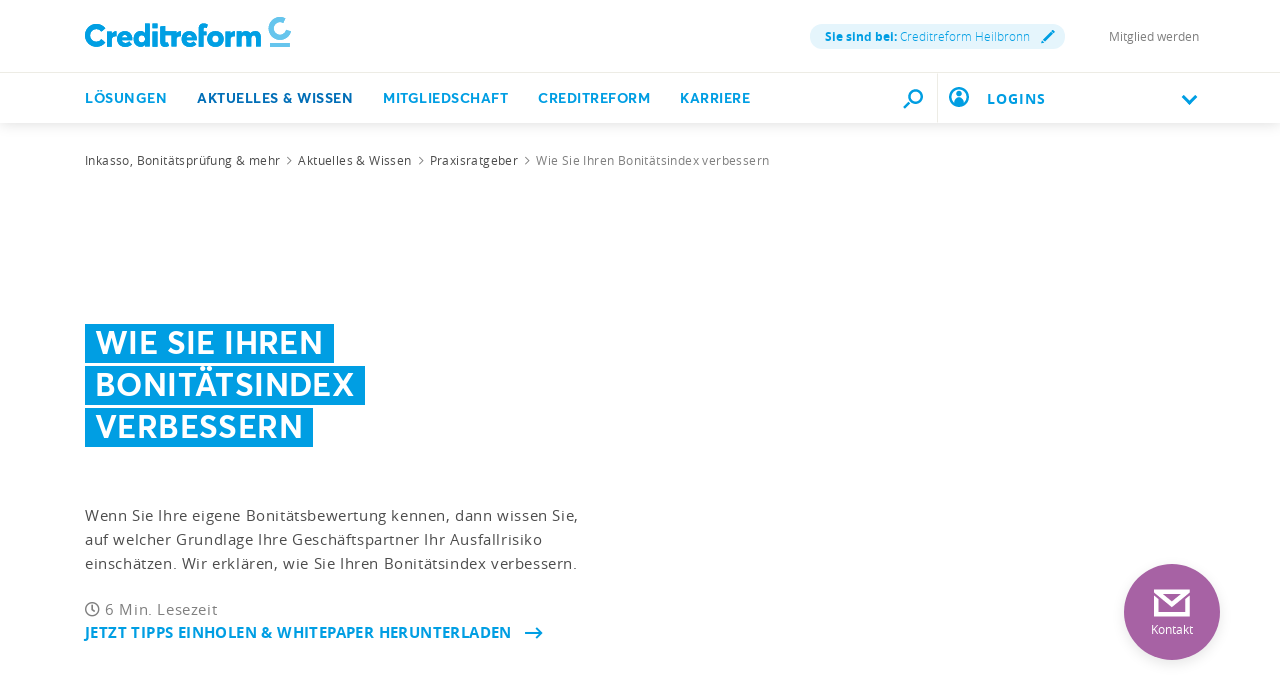

--- FILE ---
content_type: text/html;charset=utf-8
request_url: https://www.creditreform.de/heilbronn/aktuelles-wissen/praxisratgeber/wie-sie-ihren-bonitaetsindex-verbessern
body_size: 31498
content:
<!DOCTYPE html><html xmlns="http://www.w3.org/1999/xhtml" xml:lang="de" lang="de"><head><link rel="dns-prefetch" href="//app.usercentrics.eu"><link rel="dns-prefetch" href="//api.usercentrics.eu"><link rel="preconnect" href="//app.usercentrics.eu"><link rel="preconnect" href="//api.usercentrics.eu"><link rel="preconnect" href="//privacy-proxy.usercentrics.eu"><link rel="preload" href="//web.cmp.usercentrics.eu/tcf/stub.js" as="script"><link rel="preload" href="//web.cmp.usercentrics.eu/ui/loader.js" as="script"><script id="usercentrics-cmp" data-settings-id="W6dp0Fq2" type="application/javascript" src="https://web.cmp.usercentrics.eu/ui/loader.js" data-tcf-enabled async></script><script type="application/javascript" src="https://privacy-proxy.usercentrics.eu/latest/uc-block.bundle.js"></script><script src="https://web.cmp.usercentrics.eu/tcf/stub.js"></script><meta charset="utf-8"><!-- This website is powered by TYPO3 - inspiring people to share! TYPO3 is a free open source Content Management Framework initially created by Kasper Skaarhoj and licensed under GNU/GPL. TYPO3 is copyright 1998-2026 of Kasper Skaarhoj. Extensions are copyright of their respective owners. Information and contribution at https://typo3.org/ --><link rel="icon" href="/favicon.ico" type="image/vnd.microsoft.icon"><title>Wie Sie Ihren Bonitätsindex verbessern | Creditreform Heilbronn</title><meta name="generator" content="TYPO3 CMS"/><meta name="description" content="Kennen Sie Ihre eigene Bonitätsbewertung? Auf dieser Grundlage schätzen Ihre Geschäftspartner Ihr Ausfallrisiko ein. Wir erklären, wie Sie Ihren Bonitätsindex verbessern. ▶ - Creditreform Heilbronn -"/><meta name="viewport" content="width=device-width, initial-scale=1"/><meta name="keywords" content="bonitätsindex verbessern, zahlungsfähigkeit, bonität verbessern"/><meta property="og:title" content="Wie Sie Ihren Bonitätsindex verbessern"/><meta property="og:description" content="Wenn Sie Ihre eigene Bonitätsbewertung kennen, dann wissen Sie, auf welcher Grundlage Ihre Geschäftspartner Ihr Ausfallrisiko einschätzen. Wir erklären Ihnen, wie Sie Ihren Bonitätsindex verbessern."/><meta property="og:image" content="https://www.creditreform.de/fileadmin/_processed_/f/6/csm_bonitaetsindex_905x503_f7f4cd9113.png"/><meta property="og:image:url" content="https://www.creditreform.de/fileadmin/_processed_/f/6/csm_bonitaetsindex_905x503_f7f4cd9113.png"/><meta property="og:image:width" content="950"/><meta property="og:image:height" content="497"/><meta property="og:image:alt" content="Bonitätsindex verbessern"/><meta name="twitter:card" content="summary"/><meta name="twitter:title" content="Wie Sie Ihren Bonitätsindex verbessern"/><meta name="twitter:description" content="Wenn Sie Ihre eigene Bonitätsbewertung kennen, dann wissen Sie, auf welcher Grundlage Ihre Geschäftspartner Ihr Ausfallrisiko einschätzen. Wir erklären Ihnen, wie Sie Ihren Bonitätsindex verbessern."/><meta name="twitter:image" content="https://www.creditreform.de/fileadmin/_processed_/f/6/csm_bonitaetsindex_905x503_f7f4cd9113.png"/><meta name="twitter:image:alt" content="Bonitätsindex verbessern"/><meta name="facebook-domain-verification" content="7rhym6b63ncil5grrdjvdoha3bbs2t"/><meta name="date" content="1970-01-01"/><link href="/typo3temp/assets/compressed/all-min.css.gzip?1770144516" rel="stylesheet" ><link href="/typo3temp/assets/compressed/icons-min.css.gzip?1770144516" rel="stylesheet" ><link rel="preload" as="style" class="lazy" href="/typo3temp/assets/compressed/header-min.css.gzip?1770144516" ><link rel="preload" as="style" class="lazy" href="/typo3temp/assets/compressed/fluidstyledcontent-min.css.gzip?1770144516" ><link rel="preload" as="style" class="lazy" href="/typo3temp/assets/compressed/jcf-forms-table-min.css.gzip?1770144516" ><link rel="preload" as="style" class="lazy" href="/typo3temp/assets/compressed/lazyloading-min.css.gzip?1770144516" ><link rel="preload" as="style" class="lazy" href="/typo3temp/assets/compressed/usercentrics-min.css.gzip?1770144516" ><link rel="preload" as="style" class="lazy" href="/typo3temp/assets/compressed/footer-min.css.gzip?1770144516" ><link rel="preload" as="style" class="lazy" href="/typo3temp/assets/compressed/localization-min.css.gzip?1770144516" ><link rel="preload" as="style" class="lazy" href="/typo3temp/assets/compressed/print-min.css.gzip?1770144516" ><link rel="preload" as="style" class="lazy" href="/typo3temp/assets/compressed/breadcrumbs-min.css.gzip?1770144517" ><link rel="preload" as="style" class="lazy" href="/typo3temp/assets/compressed/intro-min.css.gzip?1770144517" ><link rel="preload" as="style" class="lazy" href="/typo3temp/assets/compressed/media-min.css.gzip?1770144517" ><link rel="preload" as="style" class="lazy" href="/typo3temp/assets/compressed/wall-min.css.gzip?1770144517" ><link rel="preload" as="style" class="lazy" href="/typo3temp/assets/compressed/tab-module-min.css.gzip?1770144517" ><link rel="preload" as="style" class="lazy" href="/typo3temp/assets/compressed/accordion-min.css.gzip?1770144517" ><link rel="preload" as="style" class="lazy" href="/typo3temp/assets/compressed/news-min.css.gzip?1770144517" ><link rel="preload" as="style" class="lazy" href="/typo3temp/assets/compressed/teaser-min.css.gzip?1770144517" ><link rel="preload" as="style" class="lazy" href="/typo3temp/assets/compressed/contact-module-min.css.gzip?1770144517" ><link rel="preload" as="style" class="lazy" href="/typo3temp/assets/compressed/cta-min.css.gzip?1770144517" ><link rel="preload" as="style" class="lazy" href="/typo3temp/assets/compressed/sz-contact-min.css.gzip?1770144517" ><link rel="preload" as="style" class="lazy" href="/typo3temp/assets/compressed/fancybox-min.css.gzip?1770144517" ><link rel="preload" as="style" class="lazy" href="/typo3temp/assets/compressed/sz-vcfinder-min.css.gzip?1770144517" ><script data-usercentrics="Microsoft Conversion Tracking" type="text/plain" nonce="f77674c4d226ce26c3e02472d362e18f">window.uetq=window.uetq||[];window.uetq.push('consent','default',{'ad_storage':'denied'});</script><script data-usercentrics="Google Tag Manager" type="text/plain" nonce="f77674c4d226ce26c3e02472d362e18f">window.dataLayer=window.dataLayer||[];function gtag(){dataLayer.push(arguments)};gtag("consent","default",{ad_user_data:"denied",ad_personalization:"denied",ad_storage:"denied",analytics_storage:"denied",wait_for_update:500});gtag("set","ads_data_redaction",!0);(function(w,d,s,l,i){w[l]=w[l]||[];w[l].push({'gtm.start':new Date().getTime(),event:'gtm.js'});var f=d.getElementsByTagName(s)[0],j=d.createElement(s),dl=l!='dataLayer'?'&l='+l:'';j.async=!0;j.src='https://www.googletagmanager.com/gtm.js?id='+i+dl;f.parentNode.insertBefore(j,f)})(window,document,'script','dataLayer','GTM-P7W6N8N');</script><script data-usercentrics="Mapp Intelligence Full Feature Tracking" type="text/plain" nonce="f77674c4d226ce26c3e02472d362e18f">var register=document.querySelectorAll('.registry-wall .register');for(let item of register){item.onclick=function(e){wts.push(['send','click',{linkId:'Registrierung-Wall-Registrierung'}])}} var login=document.querySelectorAll('.registry-wall .login');for(let item of login){item.onclick=function(e){wts.push(['send','click',{linkId:'Registrierung-Wall-Login'}])}};</script><script data-usercentrics="SalesWings" type="text/plain" nonce="f77674c4d226ce26c3e02472d362e18f">(function(g,a,b,c,d,e,i){g[d]=g[d]||function(){(g[d].q=g[d].q||[]).push(arguments)};g[d].l=1*new Date();e=a.createElement(b);i=a.getElementsByTagName(b)[0];e.async=!0;e.src=c;i.parentNode.insertBefore(e,i);sw("init",{pid:"52b9d462-ffa4-4875-b8e2-c5ee16014be8",debug:!0,transport:"post",clientSideCookie:"true"},"trackPageviews");sw("trackForms",{mode:"submit"})})(window,document,"script","https://s.saleswingsapp.com/sw.prod.min.js","sw");</script><link rel="preload prefetch" as="font" href="/assets/fonts/Averta/AvertaPE-Bold.woff" type="font/woff" crossorigin="anonymous"><link rel="preload prefetch" as="font" href="/assets/fonts/OpenSans/opensans-bold-webfont.woff" type="font/woff" crossorigin="anonymous"><link rel="preload prefetch" as="font" href="/assets/fonts/OpenSans/opensans-regular-webfont.woff" type="font/woff" crossorigin="anonymous"><link rel="preload prefetch" as="font" href="/assets/fonts/OpenSans/opensans-light-webfont.woff" type="font/woff" crossorigin="anonymous"><link rel="preload prefetch" as="font" href="/assets/fonts/Averta/AvertaPE-Bold.woff2" type="font/woff2" crossorigin="anonymous"><link rel="preload prefetch" as="font" href="/assets/fonts/OpenSans/opensans-bold-webfont.woff2" type="font/woff2" crossorigin="anonymous"><link rel="preload prefetch" as="font" href="/assets/fonts/OpenSans/opensans-regular-webfont.woff2" type="font/woff2" crossorigin="anonymous"><link rel="preload prefetch" as="font" href="/assets/fonts/OpenSans/opensans-light-webfont.woff2" type="font/woff2" crossorigin="anonymous"><!-- START Mapp Analytics --><script type="text/plain" data-usercentrics="Mapp Intelligence Full Feature Tracking" nonce="f77674c4d226ce26c3e02472d362e18f"> window._ti = window._ti || {}; var doc = document.location; var url = new URL(doc.href); window._ti['tiId'] = '195357560818821'; window._ti['contentId'] = doc.host.replace('www.','de.') + doc.pathname.replace('/','.'); window._ti['website'] = 'crefoweb'; window._ti['pageTitle'] = document.title; window._ti['contactformConversion'] = url.searchParams.get("form"); window._ti['customPath'] = '/fileadmin/user_upload/central_files/js/containerscript.js' </script><script type="text/plain" data-usercentrics="Mapp Intelligence Full Feature Tracking" src="/fileadmin/user_upload/central_files/js/tiLoader.min.js" nonce="f77674c4d226ce26c3e02472d362e18f"></script><!-- END Mapp Analytics --><!-- start user agent client 20240919 --><meta http-equiv="Accept-CH" content="Sec-CH-UA, Sec-CH-UA-Full-Version-List, Sec-CH-UA-Model, Sec-CH-UA-Mobile, Sec-CH-UA-Platform, Sec-CH-UA-Platform-Version"><meta http-equiv="Delegate-CH" content="Sec-CH-UA https://webmet.creditreform.de; Sec-CH-UA-Full-Version-List https://webmet.creditreform.de; Sec-CH-UA-Model https://webmet.creditreform.de; Sec-CH-UA-Mobile https://webmet.creditreform.de; Sec-CH-UA-Platform https://webmet.creditreform.de; Sec-CH-UA-Platform-Version https://webmet.creditreform.de;"><!-- end user agent client 20240919 --><!-- START IADVIZE LIVECHATx --><script type="text/plain" data-usercentrics="iAdvize" nonce="f77674c4d226ce26c3e02472d362e18f"> var sid = 7898; if (document.location.hostname == 'www.creditreform.de') { sid = 7892; } window.iAdvizeInterface = window.iAdvizeInterface || []; iAdvizeInterface.config = { 'sid': sid, 'useExplicitCookiesConsent': true }; </script><script type="text/plain" data-usercentrics="iAdvize" src="//halc.iadvize.com/iadvize.js" nonce="f77674c4d226ce26c3e02472d362e18f"></script><!-- END IADVIZE LIVECHAT --><link rel="apple-touch-icon" sizes="180x180" href="/apple-touch-icon.png?v=1.1"><link rel="icon" type="image/png" sizes="32x32" href="/favicon-32x32.png?v=1.1"><link rel="icon" type="image/png" sizes="16x16" href="/favicon-16x16.png?v=1.1"><link rel="manifest" href="/site.webmanifest?v=1.1"><link rel="mask-icon" href="/safari-pinned-tab.svg?v=1.1" color="#5bbad5"><link rel="shortcut icon" href="/favicon.ico?v=1.1"><meta name="msapplication-TileColor" content="#ffffff"><meta name="theme-color" content="#ffffff"><link rel="canonical" href="https://www.creditreform.de/aktuelles-wissen/praxisratgeber/wie-sie-ihren-bonitaetsindex-verbessern"/></head><body class="language-de search-holder" data-languid="0" data-lang="de"><noscript><div>Javascript must be enabled for the correct page display</div></noscript><div id="wrapper"><header id="header"><div class="header-holder"><a class="navbar-brand" title="Creditreform Heilbronn" href="/heilbronn"><picture><source srcset="/assets/images/logo-mobile.svg" media="(max-width: 767px)"><source srcset="/assets/images/logo.svg" media="(max-width: 1024px)"><source srcset="/assets/images/logo.svg" media="(min-width: 1025px)"><img src="/assets/images/logo.svg" alt="Creditreform Heilbronn" title="Creditreform Heilbronn" width="0" height="0"/></picture></a><div class="service-menu"><div class="service-item"><a class="lightbox right-icon local" href="#popupVcFinder"><strong class="ident">Sie sind bei:</strong> Creditreform Heilbronn <span class="icon-img"><img src="/assets/images/pencil.svg" width="14" height="14" alt=""/></span></a></div><div class="service-item"><div class="authenticated" data-mode="full"></div></div><div class="service-item"><a href="/heilbronn/mitgliedschaft/mitglied-werden" hreflang="" title="Mitglied werden" > Mitglied werden </a></div></div></div><div class="nav-wrap"><div class="container"><nav class="menu"><a class="logo-scroll" title="Creditreform Heilbronn" href="/heilbronn"><img title="Creditreform Heilbronn" alt="Creditreform Heilbronn" src="/assets/images/logo-mobile.svg" width="35" height="35"/></a><div class="drop-menu"><div class="holder"><span class="title-menu">MENÜ</span><ul class="menu-list"><li class="menu-item"><a href="https://firmeneintrag.creditreform.de/" title="Lösungen" class="open" role="button" aria-haspopup="true" aria-expanded="false"> Lösungen <span class="far fa-long-arrow-right d-xl-none"></span></a><div class="popup drop-sub-menu"><div class="wrapper"><a class="close" href="#"><span class="far fa-long-arrow-left d-xl-none"></span><span class="d-xl-none">Zurück</span><span class="far fa-times d-none d-xl-block"></span></a><ul class="sub-menu"><li ><a href="https://firmeneintrag.creditreform.de/" title="Firmeneinträge"> Firmeneinträge </a></li><li ><a href="/heilbronn/loesungen/bonitaet-risikobewertung" title="Bonität &amp; Risikobewertung"> Bonität &amp; Risikobewertung </a></li><li ><a href="/heilbronn/loesungen/inkasso-aussenstaende" title="Inkasso &amp; Außenstände"> Inkasso &amp; Außenstände </a></li></ul><ul class="sub-menu"><li ><a href="/heilbronn/loesungen/esg" title="ESG &amp; Nachhaltigkeit"> ESG &amp; Nachhaltigkeit </a></li><li ><a href="/heilbronn/loesungen/factoring-und-forderungsverkauf" title="Forderungsverkauf"> Forderungsverkauf </a></li><li ><a href="/heilbronn/loesungen/marktanalyse-kundendaten" title="Marktanalysen &amp; Kundendaten"> Markt &amp; Kundendaten </a></li></ul><ul class="sub-menu"><li ><a href="/heilbronn/loesungen/wkv-ktv" title="Kredit- &amp; Kautionsversicherung"> Kredit- &amp; Kautionsversicherung </a></li></ul></div></div><li class="menu-item active"><a href="/heilbronn/aktuelles-wissen/praxisratgeber" title="Aktuelles &amp; Wissen" class="open" role="button" aria-haspopup="true" aria-expanded="false"> Aktuelles &amp; Wissen <span class="far fa-long-arrow-right d-xl-none"></span></a><div class="popup drop-sub-menu"><div class="wrapper"><a class="close" href="#"><span class="far fa-long-arrow-left d-xl-none"></span><span class="d-xl-none">Zurück</span><span class="far fa-times d-none d-xl-block"></span></a><ul class="sub-menu"><li ><a href="/heilbronn/aktuelles-wissen/pressemeldungen-fachbeitraege" title="Presse, Fachbeiträge &amp; Neuigkeiten"> Presse, Fachbeiträge &amp; Neuigkeiten </a></li><li ><a href="/heilbronn/aktuelles-wissen/veranstaltungen" title="Veranstaltungen &amp; Seminare"> Veranstaltungen &amp; Seminare </a></li><li ><a href="/heilbronn/aktuelles-wissen/creditreform-magazin" title="Creditreform Magazin"> Creditreform Magazin </a></li></ul><ul class="sub-menu"><li ><a href="/heilbronn/aktuelles-wissen/newsletter" title="Newsletter"> Newsletter </a></li><li ><a href="/heilbronn/aktuelles-wissen/wirtschaftsforschung" title="Wirtschaftsforschung"> Wirtschaftsforschung </a></li><li ><a href="/heilbronn/aktuelles-wissen/schuldneratlas" title="SchuldnerAtlas"> SchuldnerAtlas </a></li></ul><ul class="sub-menu"><li ><a href="/heilbronn/aktuelles-wissen/kundenerfolge" title="Die Erfolgsgeschichten unserer Mitglieder"> Kundenerfolge </a></li><li ><a href="/heilbronn/aktuelles-wissen/podcast" title="Gute Geschäfte! Der Creditreform Podcast"> Podcast </a></li><li class=" active"><a href="/heilbronn/aktuelles-wissen/praxisratgeber" title="Praxisratgeber"> Praxisratgeber </a></li></ul></div></div><li class="menu-item"><a href="/heilbronn/mitgliedschaft/mitglied-werden" title="Mitgliedschaft" class="open" role="button" aria-haspopup="true" aria-expanded="false"> Mitgliedschaft <span class="far fa-long-arrow-right d-xl-none"></span></a><div class="popup drop-sub-menu"><div class="wrapper"><a class="close" href="#"><span class="far fa-long-arrow-left d-xl-none"></span><span class="d-xl-none">Zurück</span><span class="far fa-times d-none d-xl-block"></span></a><ul class="sub-menu"><li ><a href="/heilbronn/mitgliedschaft/mitglied-werden" title="Mitglied werden"> Mitglied werden </a></li><li ><a href="/heilbronn/mitgliedschaft/online-services" title="Online Services"> Online Services </a></li></ul></div></div><li class="menu-item"><a href="/heilbronn/creditreform/wir-ueber-uns" title="Creditreform" class="open" role="button" aria-haspopup="true" aria-expanded="false"> Creditreform <span class="far fa-long-arrow-right d-xl-none"></span></a><div class="popup drop-sub-menu"><div class="wrapper"><a class="close" href="#"><span class="far fa-long-arrow-left d-xl-none"></span><span class="d-xl-none">Zurück</span><span class="far fa-times d-none d-xl-block"></span></a><ul class="sub-menu"><li ><a href="/heilbronn/creditreform/wir-ueber-uns" title="Wir über uns"> Wir über uns </a></li><li ><a href="/heilbronn/creditreform/leitbild" title="Leitbild"> Leitbild </a></li><li ><a href="/heilbronn/creditreform/kontakt" title="Kontakt"> Kontakt </a></li></ul><ul class="sub-menu"><li ><a href="/heilbronn/creditreform/nachhaltigkeit" title="Nachhaltigkeit"> Nachhaltigkeit </a></li></ul></div></div><li class="menu-item"><a href="/heilbronn/creditreform/karriere" title="Karriere"> Karriere </a></ul><div class="user-block d-xl-none open-close"><a href="#" class="opener"><img class="icon" alt="Benutzerkreis" src="/assets/images/icon-user-circle-rgb-cyan.svg" width="20" height="20"/><div class="flyout-desktop"> LOGINS </div><div class="flyout-mobile authenticated" data-mode="small"> LOGINS </div><i class="chevron-down"></i></a><div class="slide"><a href="https://meine.creditreform.de/?login=1" title="Meine Creditreform" target="_blank" class="btn btn-primary d-block mb-0" rel="noreferrer"> Meine Creditreform </a><div class="mb-2-5"></div><div class="authenticated" data-mode="btn"><a href="?login=true&uri=https://www.creditreform.de/heilbronn/mein-nutzerkonto" rel="nofollow" class="btn btn-primary d-block mb-0" title="Website-Anmeldung"> Website-Anmeldung </a></div><hr class="Separator"><a href="https://www.crefoaddress.de/" title="CrefoAddress" target="_blank" class="external-link" rel="noreferrer"><span class="far fa-long-arrow-right"></span> CrefoAddress </a></div></div></div></div></nav><div class="search-panel"><form method="get" class="search-block" action="/heilbronn/suche" accept-charset="utf-8"><div class="input-group"><label for="quickfinder-input" class="hidden">&nbsp;</label><input id="quickfinder-input" type="search" name="tx_solr[q]" class="search tx-quickfinder-searchbox-sword form-control rounded-0 border-0" autocomplete="off" data-placeholder="Suche nach Personen, Inhalten oder Dokumenten ..." data-mobile-placeholder="Ich suche ..." placeholder="Suche nach Personen, Inhalten oder Dokumenten ..."><button type="submit" class="btn btn-light btn-search rounded-0"></button></div><div class="dropdown drop-search search-slide-area open"><div class="tx-quickfinder-searchbox-results search-result"><div id="quickfinder-spinner"><div class="lds-css ng-scope"><div class="lds-rolling w-100 h-100"><div></div></div></div></div><ul class="results-list list-unstyled"></ul></div></div><button type="submit" class="btn btn-light trigger-search-icon rounded-0 "><img class="trigger-search-image" src="/assets/images/icon-search-rgb-cyan.svg" width="20" height="20" alt=""/></button></form><a href="#" aria-label="Durchsuche die Seite mit dem Schnellfinder." class="btn btn-light search-opener rounded-0 "><img class="search-icon" src="/assets/images/icon-search-rgb-cyan.svg" width="20" height="20" alt=""/><span class="far fa-times"></span></a></div><a href="#" class="nav-opener" aria-expanded="false" aria-label="Toggle navigation"><span></span></a><div class="user-block d-none d-xl-inline-block"><a href="#" class="opener"><img class="icon" alt="Benutzerkreis" src="/assets/images/icon-user-circle-rgb-cyan.svg" width="20" height="20"/><div class="flyout-desktop"> LOGINS </div><div class="flyout-mobile authenticated" data-mode="small"> LOGINS </div><i class="chevron-down"></i></a><div class="slide"><a href="https://meine.creditreform.de/?login=1" title="Meine Creditreform" target="_blank" class="btn btn-primary d-block mb-0" rel="noreferrer"> Meine Creditreform </a><div class="mb-2-5"></div><div class="authenticated" data-mode="btn"><a href="?login=true&uri=https://www.creditreform.de/heilbronn/mein-nutzerkonto" rel="nofollow" class="btn btn-primary d-block mb-0" title="Website-Anmeldung"> Website-Anmeldung </a></div><hr class="Separator"><a href="https://www.crefoaddress.de/" title="CrefoAddress" target="_blank" class="external-link" rel="noreferrer"><span class="far fa-long-arrow-right"></span> CrefoAddress </a></div></div></div></div></header><main id="main"><div class="intro frame-layout-bg-white"><div class="container"><div class="breadcrumbs-block d-none d-md-block"><div class="holder"><ul class="breadcrumbs" itemscope itemtype="https://schema.org/BreadcrumbList"><li property="itemListElement" itemscope itemtype="https://schema.org/ListItem" itemprop="itemListElement"><a href="/heilbronn" title="Inkasso, Bonitätsprüfung &amp; mehr" itemprop="item"><span itemprop="name">Inkasso, Bonitätsprüfung &amp; mehr</span></a><meta itemprop="position" content="1"></li><li property="itemListElement" itemscope itemtype="https://schema.org/ListItem" itemprop="itemListElement"><a href="/heilbronn/aktuelles-wissen/praxisratgeber" title="Aktuelles &amp; Wissen" itemprop="item"><span itemprop="name">Aktuelles &amp; Wissen</span></a><meta itemprop="position" content="2"></li><li property="itemListElement" itemscope itemtype="https://schema.org/ListItem" itemprop="itemListElement"><a href="/heilbronn/aktuelles-wissen/praxisratgeber" title="Praxisratgeber" itemprop="item"><span itemprop="name">Praxisratgeber</span></a><meta itemprop="position" content="3"></li><li class="current-item">Wie Sie Ihren Bonitätsindex verbessern</li></ul></div></div></div></div><!--TYPO3SEARCH_begin--><div id="c25864" class="cid25864 frame-layout-bg-white frame-padding-before25 frame-padding-after25" ><div class="intro frame-padding-before25 frame-layout-bg-white"><div class="container alt-area"><div class="bg-wrapper "><div class="bg-stretch b-lazy" data-src-mobile="/fileadmin/_processed_/f/6/csm_bonitaetsindex_905x503_52019b275c.png" data-src-tablet="/fileadmin/user_upload/central_files/img/inbound/bonitaetsindex_905x503.png" data-src="/fileadmin/user_upload/central_files/img/inbound/bonitaetsindex_905x503.png"></div></div><div class="intro-content"><div class="over-title"><span class="h1 marker"><h1 class=""><span class=""><span>Wie Sie Ihren</span></span><span class=""><span> Bonitätsindex</span></span><span class=""><span> verbessern</span></span></h1></span></div><div class="content "><p>Wenn Sie Ihre eigene Bonitätsbewertung kennen, dann wissen Sie, auf welcher Grundlage Ihre Geschäftspartner Ihr Ausfallrisiko einschätzen. Wir erklären, wie Sie Ihren Bonitätsindex verbessern.</p><div class="intro-row "><div class="reading-time-wrapper-left"><span><span class="far fa-clock"></span> 6 Min. Lesezeit </span></div><div class=" btn-wrapper-right "><a href="#c62257" class="link icon-right" title="Jetzt Tipps einholen &amp; Whitepaper herunterladen"> Jetzt Tipps einholen & Whitepaper herunterladen <span class="far fa-long-arrow-right"></span></a></div></div></div></div></div></div></div><div id="c25870" class="cid25870 frame-padding-before25 frame-padding-after25" ><div id="c25872" class="cid25872" ><div class="container blocks-area"><div class="row"><div class="col-12 col-lg-8"><div id="c25874" class="cid25874 frame-padding-before25" ><div class="ce-textpic ce-center ce-above"><h2 class=" default"> Die eigene Bonitätsbewertung kennen </h2><div class="ce-bodytext"><p>Die finanzielle Situation von Unternehmen zu kennen, ist ein wichtiger Baustein im Geschäftsverkehr. So lassen sich Geschäftspartner identifizieren, die Zahlungsfähigkeit bewerten und das Risiko der Kreditvergabe besser einschätzen. Zudem wirken sich die über Unternehmen gespeicherten Informationen direkt auf die angebotenen Kreditkonditionen aus. So wichtig es auch ist, möglichst viele Informationen über Ihre Geschäftspartner und Kunden einzuholen – mindestens genauso entscheidend ist es, die <strong>Bonität Ihres eigenen Unternehmens</strong> zu kennen.</p><p>Kennen Sie Ihre eigene Bonitätsbewertung und die über Sie <strong>gespeicherten Daten von Auskunfteien</strong>? Dann wissen Sie, auf welcher Grundlage Ihre Geschäftspartner das Ausfallrisiko Ihres eigenen Unternehmens einschätzen. Ihr Bestreben sollte sein, Ihren <strong><a href="/heilbronn/bonitaetsindex-einfach-erklaert" target="_blank">Bonitätsindex</a> regelmäßig zu überprüfen </strong>und stetig zu verbessern. Denn nicht nur Sie überprüfen andere Unternehmen, auch Sie werden geprüft.</p></div></div></div></div><div class="col-12 col-lg-4"><div id="c43975" class="cid43975 frame-padding-before25 frame-padding-after25" ><div class="ce-textpic ce-center ce-above"><h3 class=" default"> Artikelinhalt </h3><div class="ce-bodytext"><ol><li><a href="#c25870">Die eigene Bonitätsbewertung kennen</a></li><li><a href="#c25878">Bonitätsindex verbessern: Ihre Vorteile</a></li><li><a href="#c25898">Gute Bonität aktiv kommunizieren</a></li><li><a href="#c62257">Whitepaper Bonität kostenfrei herunterladen</a></li><li><a href="#c25904">Wie Sie Ihren Bonitätsindex verbessern</a></li></ol><ul><li><a href="#c25910">Selbstauskunft anfordern</a></li><li><a href="#c25916">Faktoren der Berechnung kennen</a></li><li><a href="#c25930">5 Tipps für eine bessere Bonität</a></li><li><a href="#c25958">Bonität bewerben</a></li></ul></div></div></div></div></div></div></div></div><div id="c25878" class="cid25878 frame-padding-before25 frame-padding-after25" ><div id="c25880" class="cid25880 frame-layout-bg-white frame-padding-before25 frame-padding-after25" ><div class="container blocks-area"><div class="row"><div class="col-12 col-lg-8"><div id="c25882" class="cid25882 frame-padding-before25 frame-padding-after25" ><div class="ce-textpic ce-center ce-above"><h2 class=" default"> Bonitätsindex verbessern: Ihre Vorteile </h2><div class="ce-bodytext"><ul class="check-list"><li>Abgrenzung von Wettbewerbern</li><li>Stabilität und Sicherheit vermitteln</li><li>Vertrauensverhältnis zu Kunden und Geschäftspartnern stärken</li><li>Zahlungskonditionen bei Lieferanten verbessern</li><li>Ausbau und Optimierung der Finanzierungsmöglichkeiten beispielsweise&nbsp;bei Leasing-Gesellschaften und Kreditversicherungen</li><li>Reputation verbessern</li></ul></div></div></div></div><div class="col-12 col-lg-4"><div id="c25884" class="cid25884 frame-layout-bg-blue frame-padding-before25 frame-padding-after25" ><div class="container"><div class="row"><div class="col-xs-12 col-lg-12"><div id="c25886" class="cid25886" ><div class="ce-textpic ce-center ce-above"><div class="ce-gallery " data-ce-columns="1" data-ce-images="1"><div class="ce-outer"><div class="ce-inner"><div class="ce-row"><div class="ce-column"><figure class="image"><picture class="lazyload loading"><source media="(max-width:768px)" data-srcset="/fileadmin/user_upload/central_files/img/icons/rgb-png/Icon_Info_i_069.png 768w" data-sizes="(min-width: 100px) 100px, 100vw"/><source media="(min-width: 769px) and (max-width: 1199px)" data-srcset="/fileadmin/user_upload/central_files/img/icons/rgb-png/Icon_Info_i_069.png 1199w" data-sizes="(min-width: 100px) 100px, 100vw"/><source media="(min-width: 1200px)" data-srcset="/fileadmin/user_upload/central_files/img/icons/rgb-png/Icon_Info_i_069.png 1200w" data-sizes="(min-width: 100px) 100px, 100vw"/><img src="[data-uri]" width="100" height="100" data-src="/fileadmin/user_upload/central_files/img/icons/rgb-png/Icon_Info_i_069.png" alt="Wie Sie Ihren Bonitätsindex verbessern" class="image-embed-item image-embed-item b-lazy" loading="lazy"/></picture></figure></div></div></div></div></div><div class="ce-bodytext"><p>Gerade wenn Sie vor einer Kreditaufnahme stehen oder einen größeren Lieferantendeal abschließen möchten, ist ein guter Bonitätsindex von Vorteil. Denn er erleichtert die Entscheidung über die Kreditwürdigkeit. Zudem lassen sich Möglichkeiten für Finanzierungen ausbauen und verbilligen. Sie sollten stets bedenken, dass die Vergabe eines Kredits keine Selbstverständlichkeit ist.</p></div></div></div></div></div></div></div></div></div></div></div></div><div id="c25898" class="cid25898 frame-padding-before25 frame-padding-after25" ><div id="c25900" class="cid25900" ><div class="container"><div class="row"><div class="col-xs-12 col-lg-12"><div id="c25902" class="cid25902" ><div class="ce-textpic ce-right ce-intext"><div class="ce-gallery " data-ce-columns="1" data-ce-images="1"><div class="ce-row"><div class="ce-column"><figure class="image"></figure></div></div></div><h2 class=" default"> Gute Bonität aktiv kommunizieren </h2><div class="ce-bodytext"><p>Wie Sie am Beispiel für die Vergabe eines Kredits feststellen, ist es entscheidend, Ihre gute Zahlungsfähigkeit zu kommunizieren. Ihr Ziel sollte daher eine offene <a href="/heilbronn/aktuelles-wissen/praxisratgeber/finanzkommunikation" target="_blank">Finanzkommunikation</a> sein. Sie hilft Ihnen, Transparenz zu zeigen, sowohl intern als auch extern.</p><div class="h2"><p>Bonität ist kein Schicksal – Sie können Ihre Bonität verbessern</p></div><p>Fakt ist, dass Ihr Bonitätsindex Schwankungen unterliegen kann. Die Zahlungsfähigkeit wird von jedem Unternehmen geschaffen und ist entsprechend immer zu beeinflussen. Dies bedeutet aber auch, dass Sie sich nicht auf einer guten Bonität ausruhen können, da sie sich auch wieder verschlechtern kann.</p></div></div></div></div></div></div></div></div><div id="c62257" class="cid62257 frame-padding-before25 frame-padding-after25" ><div id="c62267" class="cid62267 frame-layout-bg-white frame-space-before20" ><div class="container blocks-area"><div class="row"><div class="col-sm-6 col-xs-12"><div id="c62263" class="cid62263 frame-padding-before40" ><div class="ce-textpic ce-center ce-above"><div class="ce-bodytext"><div class="h2"><p>Premium Artikelinhalt lesen:</p></div><ul class="check-list"><li><span style="color:#4c4c4c">Whitepaper „Bonität": Viele Praxistipps &amp; konkrete Handlungsempfehlungen rund um die eigene Bonität und&nbsp;die Prüfung von Geschäftspartnern</span></li><li><span style="color:#4c4c4c">Inklusive Experteninterview: Früh die Zeichen deuten</span></li><li><span style="color:#4c4c4c">Whitepaper&nbsp;direkt hier abrufen</span></li></ul></div></div></div></div><div class="col-sm-6 col-xs-12"><div id="c62265" class="cid62265" ><div class="ce-textpic ce-center ce-above"><div class="ce-gallery " data-ce-columns="1" data-ce-images="1"><div class="ce-outer"><div class="ce-inner"><div class="ce-row"><div class="ce-column"><figure class="image"><picture class="lazyload loading"><source media="(max-width:768px)" data-srcset="/fileadmin/user_upload/central_files/_processed_/e/3/csm_whitepaper_bonitaet_vorschau_a05a5423cb.jpg 768w" data-sizes="(min-width: 400px) 400px, 100vw"/><source media="(min-width: 769px) and (max-width: 1199px)" data-srcset="/fileadmin/user_upload/central_files/_processed_/e/3/csm_whitepaper_bonitaet_vorschau_89d53058a9.jpg 1199w" data-sizes="(min-width: 400px) 400px, 100vw"/><source media="(min-width: 1200px)" data-srcset="/fileadmin/user_upload/central_files/img/inbound/Vorschaubilder/whitepaper_bonitaet_vorschau.jpg 1200w" data-sizes="(min-width: 400px) 400px, 100vw"/><img src="[data-uri]" width="400" height="333" data-src="/fileadmin/user_upload/central_files/img/inbound/Vorschaubilder/whitepaper_bonitaet_vorschau.jpg" alt="Wie Sie Ihren Bonitätsindex verbessern" class="image-embed-item image-embed-item b-lazy" loading="lazy"/></picture></figure></div></div></div></div></div></div></div></div></div></div></div></div><div id="c62259" class="cid62259 frame-padding-before25 frame-padding-after25" ><div id="c62271" class="cid62271 frame-layout-bg-white frame-space-before-50 frame-space-after-50" ><div class="container"><div class="row"><div class="col-xs-12 col-lg-12"><div class="registry-wall"><div class="visual-block"><div class="content"><div class="gradient"></div></div><div class="wall"><span class="header"><h2 class=" h1"> Whitepaper jetzt kostenfrei herunterladen! </h2></span><div class="walltext"><ul><li>Dauerhaft kostenloser Creditreform Account.</li><li>Alle exklusiven Inhalte jederzeit abrufbar.</li><li>Unbegrenzter Zugriff auf wissenswerte Fachartikel, Checklisten &amp; Downloads.</li></ul><a href="?register=true&amp;uri=https://www.creditreform.de/heilbronn/aktuelles-wissen/praxisratgeber/wie-sie-ihren-bonitaetsindex-verbessern&amp;prk=PRAXISRATGEBER" rel="nofollow"><button class="register frame-space-before30" type="button" name="" value="">JETZT KOSTENLOS REGISTRIEREN!</button></a><a href="?login=true&uri=https://www.creditreform.de/heilbronn/aktuelles-wissen/praxisratgeber/wie-sie-ihren-bonitaetsindex-verbessern" rel="nofollow" class="login frame-space-before20"> Sie haben bereits einen Account? Hier anmelden <span class="far fa-long-arrow-right"></span></a></div></div></div></div></div></div></div></div></div><div id="c25904" class="cid25904 frame-padding-before25 frame-padding-after25" ><div id="c25906" class="cid25906 frame-layout-bg-white frame-padding-before25 frame-padding-after25" ><div class="container"><div class="row"><div class="col-xs-12 col-lg-12"><div id="c25908" class="cid25908 frame-padding-before25 frame-padding-after25" ><div class="ce-textpic ce-center ce-above"><h2 class=" default"> Wie Sie Ihren Bonitätsindex verbessern </h2><div class="ce-bodytext"><ol><li><a href="#c25910">Verschaffen Sie sich einen Überblick, welche Daten Auskunfteien über Ihr Unternehmen gespeichert haben, mit einer Selbstauskunft.</a></li><li><a href="#c25916">Verstehen Sie, welche Faktoren bei einer Bonitätsprüfung relevant sind.</a></li><li><a href="#c25930">Treffen Sie Maßnahmen, die zu einer Verbesserung Ihres Bonitätsindex führen.</a></li><li><a href="#c25958">Bewerben Sie Ihre hervorragende Bonität.</a></li></ol></div></div></div></div></div></div></div></div><div id="c25910" class="cid25910 frame-padding-before25 frame-padding-after25" ><div id="c25912" class="cid25912" ><div class="container"><div class="row"><div class="col-xs-12 col-lg-12"><div id="c25914" class="cid25914" ><div class="ce-textpic ce-center ce-above"><h3 class=" default"> 1. Fordern Sie Ihre Selbstauskunft an </h3><div class="ce-bodytext"><p>In einem ersten Schritt sollten Sie die Selbstauskunft Ihres Unternehmens bei Auskunfteien anfordern. Behalten Sie den Durchblick: Welche Daten sind über Ihr Unternehmen gespeichert? Wie wird Ihr Unternehmen bewertet?</p><p>Sie selbst können Auskunfteien die aktuellsten Informationen über Ihr Unternehmen zur Verfügung stellen und arbeiten somit aktiv daran, dass Ihre Daten korrekt und vollständig sind.</p><ul><li><strong>Aktualität:</strong> Die Angaben sind die aktuellsten, die zu Ihrem Unternehmen vorliegen.</li><li><strong>Transparenz:</strong> Die klare Darstellung Ihrer Unternehmenssituation ist die Basis für vertrauensvolle und erfolgreiche Geschäftsbeziehungen.</li><li><strong>Partizipation:</strong> Sie können so dazu beitragen, dass bei der Bonitätsbewertung wirklich alle relevanten Informationen berücksichtigt werden.</li><li><strong>Korrektur:</strong> Die Informationen aus der Selbstauskunft geben Hinweise auf erforderliche Neubewertungen. Falsche Daten werden so korrigiert.</li></ul></div></div></div><div id="c29534" class="cid29534 frame-layout-bg-white frame-padding-before25 frame-padding-after25 frame-space-before35" ><div class="container blocks-area"><div class="row"><div class="col-12 col-lg-8"><div id="c29536" class="cid29536" ><div class="ce-textpic ce-center ce-above"><div class="ce-bodytext"><p class="article-text"><strong>Sie möchten wissen, </strong><strong>welche Daten über Ihr Unternehmen gespeichert sind? Tragen Sie aktiv dazu bei, dass Ihre Daten korrekt und vollständig sind.</strong></p><ul class="check-list"><li>Beantworten Sie dazu online die Creditreform Unternehmensbefragung.</li></ul><p><a href="https://meine.creditreform.de/portal/ubo/unternehmensdaten-pflegen" target="_blank" class="btn-btn-purple" rel="noreferrer">Zur Creditreform Unternehmensbefragung</a></p></div></div></div></div><div class="col-12 col-lg-4"><div id="c29538" class="cid29538" ><div class="ce-textpic ce-center ce-above"><div class="ce-gallery " data-ce-columns="1" data-ce-images="1"><div class="ce-outer"><div class="ce-inner"><div class="ce-row"><div class="ce-column"><figure class="image"><picture class="lazyload loading"><source media="(max-width:768px)" data-srcset="/fileadmin/user_upload/central_files/img/icons/rgb-png/icon-check-circle-rgb-cyan.png 768w" data-sizes="(min-width: 180px) 180px, 100vw"/><source media="(min-width: 769px) and (max-width: 1199px)" data-srcset="/fileadmin/user_upload/central_files/img/icons/rgb-png/icon-check-circle-rgb-cyan.png 1199w" data-sizes="(min-width: 180px) 180px, 100vw"/><source media="(min-width: 1200px)" data-srcset="/fileadmin/user_upload/central_files/img/icons/rgb-png/icon-check-circle-rgb-cyan.png 1200w" data-sizes="(min-width: 180px) 180px, 100vw"/><img src="[data-uri]" width="180" height="180" data-src="/fileadmin/user_upload/central_files/img/icons/rgb-png/icon-check-circle-rgb-cyan.png" alt="Wie Sie Ihren Bonitätsindex verbessern" class="image-embed-item image-embed-item b-lazy" loading="lazy"/></picture></figure></div></div></div></div></div></div></div></div></div></div></div></div></div></div></div></div><div id="c25916" class="cid25916 frame-padding-before25 frame-padding-after25" ><div id="c25918" class="cid25918 frame-layout-bg-white frame-padding-before25" ><div class="container"><div class="row"><div class="col-xs-12 col-lg-12"><div id="c25920" class="cid25920 frame-padding-before25" ><div class="ce-textpic ce-center ce-above"><h3 class=" default"> 2. Faktoren für die Berechnung des Bonitätsindex </h3><div class="ce-bodytext"><p>Um verstehen zu können, wie Sie Ihre Bonität verbessern können, müssen Sie wissen, welche Faktoren für die Berechnung relevant sind. Dazu gehören:</p></div></div></div><div id="c25922" class="cid25922 frame-padding-after25" ><div class="container blocks-area"><div class="row"><div class="col-sm-6 col-xs-12"><div id="c25924" class="cid25924 frame-padding-after25" ><div class="ce-textpic ce-center ce-above"><div class="ce-bodytext"><ul><li>Krediturteil</li><li>Zahlungsweise</li><li>Jahresabschlussdaten</li><li>Branchenrisiko</li><li>Unternehmensentwicklung</li><li>Umsatz</li><li>Rechtsform</li><li>Unternehmensalter</li></ul></div></div></div></div><div class="col-sm-6 col-xs-12"><div id="c25926" class="cid25926 frame-padding-after25" ><div class="ce-textpic ce-center ce-above"><div class="ce-bodytext"><ul><li>Regionenrisiko</li><li>Auftragslage</li><li>Kapital</li><li>Erfahrung Management</li><li>Anzahl Mitarbeiter</li><li>Relation Umsatz / Mitarbeiter</li><li>Relation Kapital / Umsatz</li></ul></div></div></div></div></div></div></div></div></div></div></div></div><div id="c25930" class="cid25930 frame-padding-before25 frame-padding-after25" ><div id="c25932" class="cid25932 frame-padding-after25" ><div class="container"><div class="row"><div class="col-xs-12 col-lg-12"><div id="c25934" class="cid25934" ><div class="ce-textpic ce-center ce-above"><h3 class=" default"> 3. Unsere 5 Tipps für eine bessere Bonität </h3><div class="ce-bodytext"><p>Ziel ist es, die durch Sie beeinflussbaren Faktoren positiv zu verändern, wie beispielsweise Zahlungsweise, Jahresabschlussdaten oder betriebswirtschaftliche Auswertungen (BWA), Umsatz und Kapital. Dies erreichen Sie mit unseren 5 Tipps:</p></div></div></div><div id="c25936" class="cid25936 frame-padding-before25" ><ul class="accordion content-accordion" id="accordion25936" ><li class="" ><div role="button" class="openerA" > Offene Forderungen reduzieren </div><div class="slideA js-acc-hidden" ><div id="c25940" class="cid25940 frame-padding-before25 frame-padding-after25" ><div class="ce-textpic ce-center ce-above"><div class="ce-bodytext"><p>Sie können Forderungen reduzieren, indem Sie Ihre <strong>Zahlungsziele verkürzen</strong>. Je schneller ausstehende Zahlungen bei Ihnen beglichen werden, desto eher sichern Sie Ihre Liquidität.</p><p>Ein <strong>konsequentes Forderungsmanagement</strong> hilft Ihnen dabei, Zahlungsausfälle zu vermeiden und mit Außenständen effektiv umzugehen. Dazu gehört die Prüfung der Bonität und das Monitoring Ihrer Geschäftspartner sowie ein fester Prozess zum Umgang mit Mahnungen.</p><p>Mit dem <strong>Verkauf von Forderungen</strong> an einen Dienstleister (Factoring) treten Sie alle Maßnahmen rund um den Ausgleich Ihrer Forderungen ab und können Ihre Liquidität direkt steigern.</p><p class="article-text"><a href="/heilbronn/loesungen/factoring-und-forderungsverkauf" target="_blank">Sie interessieren sich für den Verkauf von Forderungen? Erfahren Sie mehr über Crefo Factoring.</a></p></div></div></div></div></li><li class="" ><div role="button" class="openerA" > Erhaltene Anzahlungen </div><div class="slideA js-acc-hidden" ><div id="c25944" class="cid25944 frame-padding-before25 frame-padding-after25" ><div class="ce-textpic ce-center ce-above"><div class="ce-bodytext"><p>Im Rahmen des <strong>Bilanzierungswahlrechts</strong> können Sie erhaltene Anzahlungen auf Bestellungen von dem Posten <strong>Vorräte auf der Aktivseite absetzen</strong> anstatt diese unter dem Posten Verbindlichkeiten auf der Passivseite auszuweisen. Dabei müssen Anzahlungen auf unfertige Leistungen eindeutig als Abschlagszahlungen auf unfertige Leistungen im Anhang beschrieben sein. Bei dieser Vorgehensweise <strong>verringert sich die Bilanzsumme</strong> und führt damit zu einer höheren Eigenkapitalquote.</p></div></div></div></div></li><li class="" ><div role="button" class="openerA" > Liquidität/Flüssige Mittel ausreichend dokumentieren </div><div class="slideA js-acc-hidden" ><div id="c25948" class="cid25948 frame-padding-before25 frame-padding-after25" ><div class="ce-textpic ce-center ce-above"><div class="ce-bodytext"><p>Zeigen Sie ganz nach dem Motto "Cash is King", dass im Unternehmen <strong>genügend Vermögenswerte</strong> bereitstehen, die umgehend zur Zahlung zur Verfügung stehen.</p><p><strong>Lesetipp: </strong><a href="/heilbronn/aktuelles-wissen/praxisratgeber/liquiditaet" target="_blank">Liquidität sichern: So bleiben Sie flüssig</a></p></div></div></div></div></li><li class="" ><div role="button" class="openerA" > Eigenkapital stärken und erhöhen </div><div class="slideA js-acc-hidden" ><div id="c25952" class="cid25952 frame-padding-before25 frame-padding-after25" ><div class="ce-textpic ce-center ce-above"><div class="ce-bodytext"><p>Bei der sogenannten <strong>Thesaurierung</strong> von Kapital werden die erwirtschafteten <strong>Gewinne </strong>nicht ausgeschüttet, sondern <strong>verbleiben im Unternehmen</strong> und erhöhen damit die Eigenkapitalquote.</p><p>Haben Sie <strong>Ausleihungen</strong> an Anteilseigner getätigt, dann können Sie diese wieder in Ihr Unternehmen zurückführen lassen.</p><p>Wenn Sie <strong>langfristige Gesellschafterdarlehen als Eigenkapitalersatz</strong> ansetzen, tauchen diese nicht bei den Verbindlichkeiten auf. Auf diese Weise dienen sie der Erhöhung Ihres Eigenkapitals. Mit einer <strong>Rangrücktrittserklärung</strong> verpflichtet sich der Darlehensgeber mit seiner Forderung im Rang hinter alle anderen Gläubiger des Unternehmens zurückzutreten. Damit wird das haftende Kapital in eigenkapitalähnliche Mittel umgewandelt. Der Rangrücktritt sollte dabei eine Laufzeit von mindestens 5 Jahren aufweisen.</p></div></div></div></div></li><li class="" ><div role="button" class="openerA" > Verbindlichkeiten aus Lieferung und Leistung reduzieren </div><div class="slideA js-acc-hidden" ><div id="c25956" class="cid25956 frame-padding-before25" ><div class="ce-textpic ce-center ce-above"><div class="ce-bodytext"><p>Sie können Verbindlichkeiten aus Lieferung und Leistung reduzieren, indem Sie vom <strong>Skontoabzug</strong> Gebrauch machen. Bei Begleichung der Rechnung innerhalb eines bestimmten Zeitraums (sofort, innerhalb von 14 Tagen) gewähren Lieferanten einen entsprechenden Preisnachlass, meist von 2 oder 3 Prozent. Um innerhalb der Skontofrist zu bleiben, muss Ihre Buchhaltung eingehende Kreditorenrechnungen jedoch zeitnah bearbeiten.</p><p>Alternativ kann auch eine <strong>Einkaufsfinanzierung</strong> sinnvoll sein. Dabei tritt ein Einkaufsfinanzierer zwischen Ihnen und Ihrem Lieferanten auf. Er kauft die Ware bei dem von Ihnen ausgesuchten Lieferanten zu den von Ihnen verhandelten Konditionen. Der Rechnungsausgleich an den Lieferanten erfolgt durch den Einkaufsfinanzierer innerhalb der Skontofrist. Sie erhalten die Ware und zahlen gemäß vereinbartem Zahlungsziel an den Einkaufsfinanzierer. So profitieren Sie vom Skontoabzug und haben dennoch ein längeres Zahlungsziel.</p></div></div></div></div></li></ul></div></div></div></div></div></div><div id="c25958" class="cid25958 frame-padding-before25 frame-padding-after25" ><div id="c25960" class="cid25960 frame-layout-bg-white frame-padding-before25 frame-padding-after25" ><div class="container"><div class="row"><div class="col-xs-12 col-lg-12"><div id="c25962" class="cid25962 frame-padding-before25 frame-padding-after25" ><div class="ce-textpic ce-center ce-above"><h3 class=" default"> 4. Bewerben Sie Ihre hervorragende Bonität </h3><div class="ce-bodytext"><p>Eine ausgezeichnete Bonität weckt Vertrauen und ist die Basis für gute Geschäfte. Zudem bringt sie Ihnen gute Konditionen bei Kreditgebern. Mit dem Creditreform Bonitätszertifikat <strong><a href="/heilbronn/loesungen/bonitaet-risikobewertung/finanzkommunikation/crefozert" target="_blank">CrefoZert</a></strong> haben Sie selbst die Möglichkeit, Ihre gute Bonität aktiv zu kommunizieren – im Web, auf Geschäftspapieren, in der E-Mail-Signatur oder auch auf Messen und Veranstaltungen. Dazu erhalten Sie ein repräsentatives Zertifikat, welches wir Ihnen gerne persönlich überreichen. Unterstützend zu Ihren Publikationen tragen wir Ihr Unternehmen in die öffentliche Datenbank zertifizierter Unternehmen ein.</p></div></div></div></div></div></div></div></div><div id="c46307" class="cid46307 frame-padding-before25 frame-padding-after25" ><div id="c46309" class="cid46309 frame-layout-bg-blue frame-padding-before25 frame-padding-after25 frame-space-before-50" ><div class="container"><div class="row"><div class="col-xs-12 col-lg-12"><div id="c46311" class="cid46311 frame-padding-before25 frame-padding-after25" ><div class="ce-textpic ce-center ce-above"><h2 class=" default"> Fullservice-Angebot: Meine Bonität </h2><div class="ce-bodytext"><p>Sie möchten Ihre Bonität jederzeit im Blick haben? Mit unserem Fullservice-Angebot <strong>Meine Bonität</strong>&nbsp;wissen Sie immer, wie Ihre Bonität bewertet wird und welche Informationen Geschäftspartner über Ihre Firma abrufen können. Für nur 25 Euro* im Monat haben Sie permanenten Zugriff auf Ihre Selbstauskunft und schaffen so eine gute Basis, Maßnahmen zu treffen, damit&nbsp;Sie Ihren Bonitätsindex verbessern.</p><p><a href="/heilbronn/loesungen/bonitaet-risikobewertung/bonitaet-unternehmen/meine-bonitaet" target="_blank" class="btn-btn-primary">Jetzt informieren</a></p><p>* 29,75 EUR inkl. USt. Bei jährlicher Zahlung 20 % Rabatt.</p></div></div></div></div></div></div></div></div><div id="c170284" class="cid170284 frame-padding-before25 frame-padding-after25" ><div id="c173881" class="cid173881" ><div class="container"><div class="row"><div class="col-xs-12 col-lg-12"><div id="c178993" class="cid178993" ><div class="ce-textpic ce-center ce-above"><h2 class=" default"> FAQ zu Bonitätsindex verbessern </h2><div class="ce-bodytext"><p>Häufig gestellte Fragen und Antworten zum Thema</p></div></div></div><div id="c173878" class="cid173878 frame-padding-before25 frame-padding-after25" ><ul class="accordion content-accordion" id="accordion173878" itemscope itemtype="https://schema.org/FAQPage"><li class="" itemscope itemprop="mainEntity" itemtype="https://schema.org/Question"><div role="button" class="openerA" itemprop="name"> 1. Warum ist mein Bonitätsindex wichtig? </div><div class="slideA js-acc-hidden" itemscope itemprop="acceptedAnswer" itemtype="https://schema.org/Answer"><div itemprop="text"><div id="c173836" class="cid173836 frame-padding-before25 frame-padding-after25" ><div class="ce-textpic ce-center ce-above"><div class="ce-bodytext"><p>Ihr Bonitätsindex spiegelt Ihre Kreditwürdigkeit wider und beeinflusst, ob Sie Kredite erhalten und zu welchen Konditionen. Je besser der Bonitätsindex, desto besser die Zinssätze und Finanzierungsangebote.</p></div></div></div></div></div></li><li class="" itemscope itemprop="mainEntity" itemtype="https://schema.org/Question"><div role="button" class="openerA" itemprop="name"> 2. Wie kann ich meinen Bonitätsindex verbessern? </div><div class="slideA js-acc-hidden" itemscope itemprop="acceptedAnswer" itemtype="https://schema.org/Answer"><div itemprop="text"><div id="c173842" class="cid173842 frame-padding-before25 frame-padding-after25" ><div class="ce-textpic ce-center ce-above"><div class="ce-bodytext"><p>Ihren Bonitätsindex können Sie durch das fristgerechte Begleichen von Rechnungen und Kreditraten steigern.</p></div></div></div></div></div></li><li class="" itemscope itemprop="mainEntity" itemtype="https://schema.org/Question"><div role="button" class="openerA" itemprop="name"> 3. Welche Rolle spielt die pünktliche Zahlung von Rechnungen? </div><div class="slideA js-acc-hidden" itemscope itemprop="acceptedAnswer" itemtype="https://schema.org/Answer"><div itemprop="text"><div id="c173848" class="cid173848 frame-padding-before25 frame-padding-after25" ><div class="ce-textpic ce-center ce-above"><div class="ce-bodytext"><p>Verspätete Zahlungen können Ihren Bonitätsindex negativ beeinflussen. Daher ist es wichtig, Rechnungen stets fristgerecht zu begleichen.</p></div></div></div></div></div></li><li class="" itemscope itemprop="mainEntity" itemtype="https://schema.org/Question"><div role="button" class="openerA" itemprop="name"> 4. Wie kann ich fehlerhafte Einträge in meiner Bonitätsauskunft korrigieren? </div><div class="slideA js-acc-hidden" itemscope itemprop="acceptedAnswer" itemtype="https://schema.org/Answer"><div itemprop="text"><div id="c173866" class="cid173866 frame-padding-before25 frame-padding-after25" ><div class="ce-textpic ce-center ce-above"><div class="ce-bodytext"><p>Überprüfen Sie regelmäßig Ihre eigene Bonitätsauskunft auf Fehler. Bei fehlerhaften oder veralteten Einträgen können Sie eine Korrektur oder Löschung bei der entsprechenden Auskunftei beantragen.</p></div></div></div></div></div></li><li class="" itemscope itemprop="mainEntity" itemtype="https://schema.org/Question"><div role="button" class="openerA" itemprop="name"> 5. Wie lange dauert es, bis sich eine Verbesserung meines Bonitätsindex zeigt? </div><div class="slideA js-acc-hidden" itemscope itemprop="acceptedAnswer" itemtype="https://schema.org/Answer"><div itemprop="text"><div id="c173872" class="cid173872 frame-padding-before25 frame-padding-after25" ><div class="ce-textpic ce-center ce-above"><div class="ce-bodytext"><p>Die Aktualisierung Ihres Bonitätsindex erfolgt in der Regel alle drei Monate. Daher kann es einige Zeit dauern, bis sich positive Veränderungen in Ihrer Auskunft widerspiegeln.</p></div></div></div></div></div></li></ul></div></div></div></div></div></div><div id="c56015" class="cid56015 frame-padding-before25 frame-padding-after25" ><div class="container" ><div class="row"><div class="col-sm-12"><div id="c56017" class=""><div class="container"><div class="row"><div class="col-xs-12 col-lg-12"><div id="c56019" class="cid56019" ><div class="ce-textpic ce-center ce-above"><div class="ce-bodytext"><p><span class="note"><em data-stringify-type="italic">Unsere Texte dienen dem unverbindlichen Informationszweck und ersetzen keine spezifische Rechts- oder Fachberatung. Für die angebotenen Informationen geben wir keine Gewähr auf Richtigkeit und Vollständigkeit.</em></span></p></div></div></div></div></div></div></div></div></div></div></div><div id="c142962" class="cid142962 frame-padding-before25 frame-padding-after25" ><div id="c143256" class="cid143256 frame-space-after-50" ><div class="container"><div class="row"><div class="col-xs-12 col-lg-12"><div class="fce frame-space-before0 frame-space-after0 frame-layout-0 frame-padding-before0 frame-padding-after0"><h3 class=" default"> Teilen auf </h3><ul class="social-element social-network collapse-decor"><li class="social-item"><a href="https://www.linkedin.com/shareArticle?mini=true&amp;summary=&amp;title=Wie%20Sie%20Ihren%20Bonit%C3%A4tsindex%20verbessern&amp;url=https://www.creditreform.de/heilbronn/aktuelles-wissen/praxisratgeber/wie-sie-ihren-bonitaetsindex-verbessern" title="Linkedin" target="_blank" rel="noreferrer noopener nofollow" data-rel="popup" role="button"><svg class="" viewBox="0 0 24 24" version="1.1" xmlns="http://www.w3.org/2000/svg" xmlns:xlink="http://www.w3.org/1999/xlink"><g id="ic/some_linked-in_white" stroke="none" stroke-width="1" fill="none" fill-rule="evenodd"><g id="Page-1" transform="translate(1.000000, 1.000000)" fill="#0e76a8"><path d="M18.7468643,18.7462531 L15.484142,18.7462531 L15.484142,13.6410309 C15.484142,12.4230865 15.4633643,10.8568087 13.7889198,10.8568087 C12.090642,10.8568087 11.832142,12.184142 11.832142,13.553642 L11.832142,18.7462531 L8.57308647,18.7462531 L8.57308647,8.24736425 L11.7007531,8.24736425 L11.7007531,9.68286425 L11.7453643,9.68286425 C12.1804754,8.85725314 13.2450309,7.98703092 14.8326976,7.98703092 C18.1363643,7.98703092 18.7468643,10.1607531 18.7468643,12.9883643 L18.7468643,18.7462531 Z M4.89358647,6.81308647 C3.84553092,6.81308647 3.00036425,5.96547536 3.00036425,4.92047536 C3.00036425,3.87608647 3.84553092,3.02847536 4.89358647,3.02847536 C5.93736425,3.02847536 6.78497536,3.87608647 6.78497536,4.92047536 C6.78497536,5.96547536 5.93736425,6.81308647 4.89358647,6.81308647 Z M3.25947536,18.7462531 L6.52586425,18.7462531 L6.52586425,8.24736425 L3.25947536,8.24736425 L3.25947536,18.7462531 Z M20.3718087,-0.000191304348 L1.62291981,-0.000191304348 C0.727642029,-0.000191304348 -0.000191304348,0.709919807 -0.000191304348,1.58625314 L-0.000191304348,20.4127531 C-0.000191304348,21.2884754 0.727642029,21.9998087 1.62291981,21.9998087 L20.3718087,21.9998087 C21.2689198,21.9998087 21.9991976,21.2884754 21.9991976,20.4127531 L21.9991976,1.58625314 C21.9991976,0.709919807 21.2689198,-0.000191304348 20.3718087,-0.000191304348 Z" id="Fill-1"/></g></g></svg></a></li><li class="social-item"><a href="https://www.facebook.com/sharer/sharer.php?u=https://www.creditreform.de/heilbronn/aktuelles-wissen/praxisratgeber/wie-sie-ihren-bonitaetsindex-verbessern" title="Facebook" target="_blank" rel="noreferrer noopener nofollow" data-rel="popup" role="button"><svg class="" viewBox="0 0 24 24"><path d="M1324.676 4025h-21.352c-.731 0-1.324.593-1.324 1.324v21.352c0 .732.593 1.324 1.324 1.324h11.494v-9.294h-3.129v-3.621h3.129v-2.675c0-3.099 1.894-4.785 4.659-4.785 1.325 0 2.464.097 2.796.141v3.24h-1.921c-1.5 0-1.792.721-1.792 1.771v2.311h3.584l-.465 3.63h-3.119V4049h6.115c.733 0 1.325-.592 1.325-1.324v-21.352c0-.731-.592-1.324-1.324-1.324" fill="#4267B2" transform="translate(-1302 -4025)"/></svg></a></li><li class="social-item"><a href="https://twitter.com/intent/tweet?text=Wie%20Sie%20Ihren%20Bonit%C3%A4tsindex%20verbessern&amp;url=https://www.creditreform.de/heilbronn/aktuelles-wissen/praxisratgeber/wie-sie-ihren-bonitaetsindex-verbessern" title="X" target="_blank" rel="noreferrer noopener nofollow" data-rel="popup" role="button"><svg class="" viewBox="0 32 448 512"><path d="M64 32C28.7 32 0 60.7 0 96V416c0 35.3 28.7 64 64 64H384c35.3 0 64-28.7 64-64V96c0-35.3-28.7-64-64-64H64zm297.1 84L257.3 234.6 379.4 396H283.8L209 298.1 123.3 396H75.8l111-126.9L69.7 116h98l67.7 89.5L313.6 116h47.5zM323.3 367.6L153.4 142.9H125.1L296.9 367.6h26.3z" fill="#1e3050"/></svg></a></li><li class="social-item"><a href="https://wa.me/?text=Wie%20Sie%20Ihren%20Bonit%C3%A4tsindex%20verbessern%20https://www.creditreform.de/heilbronn/aktuelles-wissen/praxisratgeber/wie-sie-ihren-bonitaetsindex-verbessern" title="Whatsapp" target="_blank" rel="noreferrer noopener nofollow" data-rel="popup" role="button"><i class="fab fa-whatsapp-square original"></i></a></li><li class="social-item"><a href="https://www.xing.com/spi/shares/new?url=https://www.creditreform.de/heilbronn/aktuelles-wissen/praxisratgeber/wie-sie-ihren-bonitaetsindex-verbessern" title="Xing" target="_blank" rel="noreferrer noopener nofollow" data-rel="popup" role="button"><svg class="" viewBox="0 0 21 24"><g fill="none" fill-rule="evenodd"><path d="M1.86 4.74c-.2 0-.38.07-.47.22-.1.14-.08.33.02.53l2.34 4.05v.02L.07 16.05c-.1.19-.1.38 0 .53.09.14.24.24.45.24h3.46c.52 0 .77-.35.95-.67l3.73-6.61L6.3 5.39c-.18-.3-.44-.65-.97-.65H1.86z" fill="#007575"/><path d="M16.4 0c-.52 0-.74.33-.93.66l-7.7 13.66 4.92 9.02c.17.3.44.66.97.66h3.45c.21 0 .38-.08.46-.22.1-.15.1-.34 0-.54l-4.88-8.91v-.02L20.35.76c.1-.2.1-.4 0-.54-.08-.14-.24-.22-.45-.22h-3.5z" fill="#B0D400"/></g></svg></a></li></ul></div></div></div></div></div></div><div id="c26302" class="cid26302 frame-padding-before25 frame-padding-after25" ><div id="c26318" class="cid26318 frame-padding-after25" ><div class="container"><div class="row"><div class="col-xs-12 col-lg-12"><div id="c26306" class="cid26306 frame-padding-before25 frame-padding-after25" ><hr class="ce-div"/></div><div id="c26308" class="cid26308 frame-padding-before25 frame-padding-after25" ><h2 class=" default"> Das könnte Sie auch interessieren </h2></div><div id="c26316" class="cid26316 foreground height-100" ><div class="teasers-block row"><div class="col-12 col-lg-4"><div class="visual-article-2 shadow-lg height-100 frame-space-before0 frame-space-after0 frame-layout-0 frame-padding-before0 frame-padding-after0"><div class="img-wrapper"><a href="/heilbronn/aktuelles-wissen/praxisratgeber/rechnungen-richtig-schreiben" title="Zum Artikel"><picture class="lazyload loading"><source srcset="/fileadmin/_processed_/b/3/csm_rechnung-schreiben_950x503_5e76bec2d8.png" data-srcset="/fileadmin/_processed_/b/3/csm_rechnung-schreiben_950x503_298e3e778e.png" media="(max-width:767px)"><source srcset="/fileadmin/_processed_/b/3/csm_rechnung-schreiben_950x503_10accc2654.png" data-srcset="/fileadmin/_processed_/b/3/csm_rechnung-schreiben_950x503_0e72550d36.png" media="(min-width: 768px) and (max-width: 1199px)"><source srcset="/fileadmin/_processed_/b/3/csm_rechnung-schreiben_950x503_bece509352.png" data-srcset="/fileadmin/_processed_/b/3/csm_rechnung-schreiben_950x503_5a6e2a5e3d.png" media="(min-width: 1200px)"><img width="350" height="176" class="b-lazy" loading="lazy" src="/fileadmin/_processed_/b/3/csm_rechnung-schreiben_950x503_bece509352.png" data-src="/fileadmin/_processed_/b/3/csm_rechnung-schreiben_950x503_88bf3ea6ce.png" title="Rechnungen richtig schreiben" alt="rechnung-schreiben_950x503.png"/></picture></a></div><div class="article-body news withLink"><a href="/heilbronn/aktuelles-wissen/praxisratgeber/rechnungen-richtig-schreiben" title="Zum Artikel"></a><h3>Rechnungen richtig schreiben</h3><p>Sie möchten eine Rechnung erstellen, sind sich aber nicht sicher, welche Vorgaben und Regeln Sie dafür beachten müssen? Wie Sie eine Rechnung richtig schreiben, erfahren Sie hier.</p><a href="/heilbronn/aktuelles-wissen/praxisratgeber/rechnungen-richtig-schreiben" class="btn-link icon-right" title="Zum Artikel"> Zum Artikel<span class="far fa-long-arrow-right"></span></a></div></div></div><div class="col-12 col-lg-4"><div class="visual-article-2 shadow-lg height-100 frame-space-before0 frame-space-after0 frame-layout-0 frame-padding-before0 frame-padding-after0"><div class="img-wrapper"><a href="/heilbronn/aktuelles-wissen/praxisratgeber/zahlungsausfaelle-vermeiden" title="Zum Artikel"><picture class="lazyload loading"><source srcset="/fileadmin/_processed_/3/1/csm_zahlungsausfaelle-vermeiden_950x503_1a03d52e77.png" data-srcset="/fileadmin/_processed_/3/1/csm_zahlungsausfaelle-vermeiden_950x503_7cef57b773.png" media="(max-width:767px)"><source srcset="/fileadmin/_processed_/3/1/csm_zahlungsausfaelle-vermeiden_950x503_4e4adb25e3.png" data-srcset="/fileadmin/_processed_/3/1/csm_zahlungsausfaelle-vermeiden_950x503_aff3d37ee2.png" media="(min-width: 768px) and (max-width: 1199px)"><source srcset="/fileadmin/_processed_/3/1/csm_zahlungsausfaelle-vermeiden_950x503_0c53e93481.png" data-srcset="/fileadmin/_processed_/3/1/csm_zahlungsausfaelle-vermeiden_950x503_11358e3d78.png" media="(min-width: 1200px)"><img width="350" height="176" class="b-lazy" loading="lazy" src="/fileadmin/_processed_/3/1/csm_zahlungsausfaelle-vermeiden_950x503_0c53e93481.png" data-src="/fileadmin/_processed_/3/1/csm_zahlungsausfaelle-vermeiden_950x503_b41e817502.png" title="Zahlungsausfälle vermeiden" alt="zahlungsausfaelle-vermeiden_950x503.png"/></picture></a></div><div class="article-body news withLink"><a href="/heilbronn/aktuelles-wissen/praxisratgeber/zahlungsausfaelle-vermeiden" title="Zum Artikel"></a><h3>Zahlungsausfälle vermeiden</h3><p>Offene Forderungen sind ärgerlich und mit Aufwand verbunden. Sie möchten sich vor Zahlungsausfällen schützen? Mit wenigen Maßnahmen lassen sich Risiken effektiv mindern.</p><a href="/heilbronn/aktuelles-wissen/praxisratgeber/zahlungsausfaelle-vermeiden" class="btn-link icon-right" title="Zum Artikel"> Zum Artikel<span class="far fa-long-arrow-right"></span></a></div></div></div><div class="col-12 col-lg-4"><div class="visual-article-2 shadow-lg height-100 frame-space-before0 frame-space-after0 frame-layout-0 frame-padding-before0 frame-padding-after0"><div class="img-wrapper"><a href="/heilbronn/aktuelles-wissen/praxisratgeber/finanzielle-schieflage" title="Zum Artikel"><picture class="lazyload loading"><source srcset="/fileadmin/_processed_/2/3/csm_geschaeftspartner-in-finanzieller-schieflage_950x503_20f1ee991f.png" data-srcset="/fileadmin/_processed_/2/3/csm_geschaeftspartner-in-finanzieller-schieflage_950x503_70e64f26c4.png" media="(max-width:767px)"><source srcset="/fileadmin/_processed_/2/3/csm_geschaeftspartner-in-finanzieller-schieflage_950x503_65d1d7af75.png" data-srcset="/fileadmin/_processed_/2/3/csm_geschaeftspartner-in-finanzieller-schieflage_950x503_be7653c700.png" media="(min-width: 768px) and (max-width: 1199px)"><source srcset="/fileadmin/_processed_/2/3/csm_geschaeftspartner-in-finanzieller-schieflage_950x503_77c7ec9698.png" data-srcset="/fileadmin/_processed_/2/3/csm_geschaeftspartner-in-finanzieller-schieflage_950x503_177ccf56e8.png" media="(min-width: 1200px)"><img width="350" height="176" class="b-lazy" loading="lazy" src="/fileadmin/_processed_/2/3/csm_geschaeftspartner-in-finanzieller-schieflage_950x503_77c7ec9698.png" data-src="/fileadmin/_processed_/2/3/csm_geschaeftspartner-in-finanzieller-schieflage_950x503_74e043c0e2.png" title="Geschäftspartner in finanzieller Schieflage" alt="geschaeftspartner-in-finanzieller-schieflage_950x503.png"/></picture></a></div><div class="article-body news withLink"><a href="/heilbronn/aktuelles-wissen/praxisratgeber/finanzielle-schieflage" title="Zum Artikel"></a><h3>Geschäftspartner in finanzieller Schieflage?</h3><p>Oft zeichnet sich lange vor einer drohenden Insolvenz ab, dass sich ein Geschäftspartner in finanziellen Schwierigkeiten befindet. Wie Sie Risiken frühzeitig erkennen können, erfahren Sie hier.</p><a href="/heilbronn/aktuelles-wissen/praxisratgeber/finanzielle-schieflage" class="btn-link icon-right" title="Zum Artikel"> Zum Artikel<span class="far fa-long-arrow-right"></span></a></div></div></div></div></div></div></div></div></div></div><!--TYPO3SEARCH_end--></main><footer id="footer" class=""><div class="container"><div class="row accordion footer-nav" id="accordionFooterNav"><div class="col-12 col-md-6 col-xl-3 collapse-decor mb-md-5 mb-xl-0"><h4 class="h4 opener collapsed" data-toggle="collapse" data-target="#collapse177" aria-expanded="true" aria-controls="collapse177">Lösungen<i class="chevron-down"></i></h4><div id="collapse177" class="collapse" data-parent="#accordionFooterNav"><ul class="footer-menu"><li><a href="https://firmeneintrag.creditreform.de/" title="Firmeneinträge">Firmeneinträge</a></li><li><a href="/heilbronn/loesungen/bonitaet-risikobewertung" title="Bonität &amp; Risikobewertung">Bonität & Risikobewertung</a></li><li><a href="/heilbronn/loesungen/inkasso-aussenstaende" title="Inkasso &amp; Außenstände">Inkasso & Außenstände</a></li><li><a href="/heilbronn/loesungen/esg" title="ESG &amp; Nachhaltigkeit">ESG & Nachhaltigkeit</a></li><li><a href="/heilbronn/loesungen/factoring-und-forderungsverkauf" title="Forderungsverkauf">Forderungsverkauf</a></li><li><a href="/heilbronn/loesungen/marktanalyse-kundendaten" title="Marktanalyse &amp; Kundendaten">Marktanalyse & Kundendaten</a></li><li><a href="/heilbronn/loesungen/wkv-ktv" title="Kredit- und Kautionsversicherung">Kredit- und Kautionsversicherung</a></li></ul></div></div><div class="col-12 col-md-6 col-xl-3 collapse-decor mb-md-5 mb-xl-0"><h4 class="h4 opener collapsed" data-toggle="collapse" data-target="#collapse182" aria-expanded="true" aria-controls="collapse182">Mitgliedschaft<i class="chevron-down"></i></h4><div id="collapse182" class="collapse" data-parent="#accordionFooterNav"><ul class="footer-menu"><li><a href="/heilbronn/mitgliedschaft/mitglied-werden" title="Mitglied werden">Mitglied werden</a></li><li><a href="/heilbronn/mitgliedschaft/online-services" title="Online Services">Online Services</a></li></ul></div></div><div class="col-12 col-md-6 col-xl-3 collapse-decor mb-md-5 mb-xl-0"><h4 class="h4 opener collapsed" data-toggle="collapse" data-target="#collapse187" aria-expanded="true" aria-controls="collapse187">Creditreform<i class="chevron-down"></i></h4><div id="collapse187" class="collapse" data-parent="#accordionFooterNav"><ul class="footer-menu"><li><a href="/heilbronn/creditreform/wir-ueber-uns" title="Wir über uns">Wir über uns</a></li><li><a href="/heilbronn/creditreform/karriere" title="Karriere">Karriere</a></li><li><a href="/heilbronn/creditreform/kontakt" title="Kontakt">Kontakt</a></li><li><a href="/heilbronn/creditreform/wir-ueber-uns/creditreform-gruppe" title="Creditreform Gruppe">Creditreform Gruppe</a></li><li><a href="/heilbronn/creditreform/wir-ueber-uns/creditreform-next-holding-gmbh" title="Crefo Next Holding GmbH">Crefo Next Holding GmbH</a></li><li><a href="/heilbronn/footer/creditreform/standorte" title="Standorte">Standorte</a></li></ul></div></div></div><div class="row footer-down d-print-none"><div class="col-12 col-lg-6 col-xl-5"><span class="copyright"> &copy; 2026 Verband der Vereine Creditreform e.V. </span></div><div class="col-12 col-lg-6 col-xl-5"><ul class="footer-menu"><li><a href="/heilbronn/impressum" title="Impressum">Impressum</a></li><li><a href="/heilbronn/datenschutz" title="Datenschutz">Datenschutz</a></li><li><a href="/heilbronn/sitemap" title="Sitemap">Sitemap</a></li><li><a role="button" class="text-nowrap" onclick="UC_UI.showSecondLayer();">Dateneinstellungen</a></li></ul></div><div class="col-12 col-xl-2 pt-md-3 pt-xl-0"><a href="#wrapper" class="btn-up"><i class="chevron-up"></i><span class="d-inline-block"> Zum Seitenanfang </span></a></div></div></div></footer><a href="#popupCta" class="lightbox contact-module"><img alt="Kontakt" src="/assets/images/envelope.svg" width="36" height="28"/><span>Kontakt</span></a><div id="popupCta" class="lightbox-demo postal-code shadow-lg"><a data-fancybox-close="" class="close" href="#"></a><!--TYPO3SEARCH_begin--><div id="c33664" class="cid33664 frame-padding-before25 frame-padding-after25" ><div id="c33666" class="cid33666 frame-padding-before25 frame-padding-after25" ><h2 class="text-center cta-headline"> Ihr persönlicher Draht zur Creditreform Heilbronn </h2><div class="cta-content cta-content-injected"><div class="row"><div class="col-sm-12 col-lg-8"><div class="cta-contact"><span class="title">Creditreform Heilbronn</span><div class="d-flex"><strong>Telefon:</strong><a href="tel:+49713194210" class="ml-1">+49 (0) 7131 - 9421 - 0</a></div><div class="d-flex"><a title="EMAIL SCHREIBEN" href="#" data-mailto-token="ocknvq,xgtvtkgdBjgkndtqpp0etgfkvtghqto0fg" data-mailto-vector="2">E-Mail schreiben</a></div><div class="cta-clock mt-3"><div class="font-weight-bold">Öffnungszeiten</div><table class="timetable-list pl-0"><tr><td class="pr-2"><span class="day">Montag bis Donnerstag:</span></td><td><span class="time"> 08:00 - 17:00 </span></td></tr><tr><td class="pr-2"><span class="day">Freitag:</span></td><td><span class="time"> 08:00 - 16:30 </span></td></tr></table></div></div></div><div class="col-sm-12 col-lg-4"><div class="img-wrapper contact"><a href="#" class="iAdvize idz-online-contactext float-left mb-0 mr-0" id="idzfonline" style="display: none;" title="Jetzt mit uns chatten!" rel="nofollow" ><img alt="Jetzt mit uns chatten!" src="/assets/images/vc-active-chat-v2.png" width="120" height="120"/> Jetzt mit uns chatten! </a><div class="iAdvize idz-busy-contactext float-left mb-0 mr-0" id="idzfbusy" style="display: none;" ><img alt="iAdvize Chat nicht verfügbar" src="/assets/images/iadvize-online-blank-v1.png" width="120" height="120"/> Jetzt mit uns chatten! </div><div class="iAdvize idz-offline-contactext float-left mb-0 mr-0" id="idzfoffline" ><img alt="iAdvize Chat nicht verfügbar" src="/assets/images/iadvize-online-blank-v1.png" width="120" height="120"/> Jetzt mit uns chatten! </div></div></div></div><hr/><div class="cta-links"><div class="row"><div class="col-sm-12 col-xl-4"><div class="img-wrapper"><img src="/assets/images/icon-envelope-rgb-cyan.svg" width="48" height="45" alt=""/></div><h3> Kontakt </h3><p class="text"> Zu welchem Thema haben Sie Fragen? </p><a class="btn btn-primary" title="ZUM KONTAKTFORMULAR" href="/heilbronn/kontakt-allgemein"><span>Zum Kontaktformular</span></a></div><div class="col-sm-12 col-xl-4"><div class="img-wrapper"><img src="/assets/images/call-back.svg" width="48" height="45" alt=""/></div><h3> Rückrufservice </h3><p class="text"> Nutzen Sie unseren kostenlosen Rückruf-Service </p><a class="btn btn-primary" title="RÜCKRUF ANFORDERN" href="/heilbronn/rueckruf-service"><span>Rückruf anfordern</span></a></div><div class="col-sm-12 col-xl-4"><div class="img-wrapper"><img src="/assets/images/icon-placeholder-person-rgb-cyan.svg" width="48" height="45" alt=""/></div><h3> Fachberater </h3><p class="text"> Unsere Fachberater helfen Ihnen gerne weiter </p><a class="btn btn-primary" id="CtaConsultant-" title="FACHBERATER FINDEN" href="/heilbronn/creditreform/kontakt"><span>Fachberater finden</span></a></div></div></div></div></div></div><!--TYPO3SEARCH_end--></div><div id="popupVcFinder" class="lightbox-demo postal-code shadow-lg"><a data-fancybox-close="" class="close" href="#"></a><div id="popupVcFinder-tab-1"><h3 class="h2 mb-5"> Finden Sie Ihre Geschäftsstelle durch Eingabe Ihrer Postleitzahl </h3><form method="post" name="search" class="zipcode-block searchform" id="popupVcFinderSearchForm" action="/heilbronn/aktuelles-wissen/praxisratgeber/wie-sie-ihren-bonitaetsindex-verbessern?tx_szvcfinder_vcfinder%5Baction%5D=search&amp;tx_szvcfinder_vcfinder%5Bcontroller%5D=Search&amp;cHash=42c372148c52d009eada173a818aa4ad"><div><input type="hidden" name="tx_szvcfinder_vcfinder[__referrer][@extension]" value="SzVcfinder"/><input type="hidden" name="tx_szvcfinder_vcfinder[__referrer][@controller]" value="Search"/><input type="hidden" name="tx_szvcfinder_vcfinder[__referrer][@action]" value="search"/><input type="hidden" name="tx_szvcfinder_vcfinder[__referrer][arguments]" value="YTowOnt952bc972e08cfe722e0b413e12b373aa7142f912e"/><input type="hidden" name="tx_szvcfinder_vcfinder[__referrer][@request]" value="{&quot;@extension&quot;:&quot;SzVcfinder&quot;,&quot;@controller&quot;:&quot;Search&quot;,&quot;@action&quot;:&quot;search&quot;}c230bd476688ae3bae5bf0a63387e2d88849b3f7"/><input type="hidden" name="tx_szvcfinder_vcfinder[__trustedProperties]" value="{&quot;searchValue&quot;:1,&quot;popupVcFinderJumpPoint&quot;:1}48744219a282f3d760236151555d7eb6733fef41"/></div><div class="form-group position-relative"><input placeholder="z.B. 50823 Köln" class="searchValue form-control pr-5" id="popupVcFinderSearchValue" type="search" name="tx_szvcfinder_vcfinder[searchValue]"/><input id="popupVcFinderJumpPointValue" type="hidden" name="tx_szvcfinder_vcfinder[popupVcFinderJumpPoint]" value=""/><button type="submit" class="btn btn-search searchButton"><svg class="search-icon" width="18" height="18" viewBox="0 0 18 17.8"><path d="M4.9 11.3c.4.6 1 1.2 1.6 1.6l-4.9 4.9L0 16.2l4.9-4.9M11.3 0a6.7 6.7 0 0 1 0 13.4 6.7 6.7 0 0 1 0-13.4v2.2c-2.5 0-4.5 2-4.5 4.5s2 4.5 4.5 4.5 4.5-2 4.5-4.5-2-4.5-4.5-4.5V0" fill="#b5b5b5"></path></svg></button></div><div id="popupVcFinderSpinner"><div class="lds-css ng-scope"><div class="lds-rolling w-100 h-100"><div></div></div></div></div><div id="popupVcFinderAppendList"></div><button type="submit" class="btn btn-primary searchAllButton"> Alle Suchergebnisse anzeigen </button></form><a href="#" class="mt-4 d-block" id="popupVcFinderDescrptionLink"> Wofür ist die Geschäftsstelle vor Ort zuständig? </a><a href="/aktuelles-wissen/praxisratgeber/wie-sie-ihren-bonitaetsindex-verbessern" id="popupVcFinderBackLink" class="link icon-left"><span class="far fa-long-arrow-left"></span> Falsch zugeordnet? Zur allgemeinen Übersichtsseite zurückkehren </a></div><div id="popupVcFinder-tab-2"><h3> Wofür ist Creditreform vor Ort zuständig? </h3><p> Die Zuständigkeit unserer Experten richtet sich immer nach dem Geschäftssitz Ihres Unternehmens. Bei Fragen zur Mitgliedschaft oder zu unseren Produkten und Lösungen steht Ihnen Creditreform vor Ort zur Seite. Mit der Eingabe Ihrer fünfstelligen Postleitzahl finden Sie Ihren persönlichen Ansprechpartner. </p><br /><a href="#" id="popupVcFinderDescrptionLinkBack" class="link icon-left"><span class="far fa-long-arrow-left"></span> Zurück zur Suche </a></div><div id="popupVcFinder-tab-3"><div class="icon"><img src="/assets/images/big_check.svg" width="110" height="110" alt=""/></div><p> Sie werden jetzt zu Ihrer Geschäftsstelle weitergeleitet. </p></div><div id="popupVcFinder-tab-3-b"><div class="icon"><img src="/assets/images/big_check.svg" width="110" height="110" alt=""/></div><p> Sie werden jetzt zurück zur Übersichtsseite weitergeleitet. </p></div></div></div><script src="/typo3temp/assets/compressed/require.min-min.js.gzip?1770144516"></script><script src="/typo3temp/assets/compressed/common-min.js.gzip?1770144516"></script><script defer="defer" src="/typo3temp/assets/compressed/base-min.js.gzip?1770144516"></script><script defer="defer" src="/typo3temp/assets/compressed/crefo.auth-min.js.gzip?1770144516"></script><script defer="defer" src="/typo3temp/assets/compressed/crefo.quickfinder-min.js.gzip?1770144516"></script><script defer="defer" src="/typo3temp/assets/compressed/crefo.formfocus-min.js.gzip?1770144516"></script><script defer="defer" src="/typo3temp/assets/compressed/crefo.iadvize-min.js.gzip?1770144516"></script><script defer="defer" src="/typo3temp/assets/compressed/crefo.bgstretch-min.js.gzip?1770144516"></script><script defer="defer" src="/typo3temp/assets/compressed/crefo.accordion-min.js.gzip?1770144516"></script><script async="async" src="/typo3temp/assets/compressed/cfd16b174d7f7b046e20adbc2e0a1094-min.js.gzip?1770144516"></script><script defer="defer" src="/typo3temp/assets/compressed/crefo.vcfinder-min.js.gzip?1770144516"></script><script data-usercentrics="Mapp Intelligence Full Feature Tracking" type="text/plain" nonce="f77674c4d226ce26c3e02472d362e18f">$(document).ready(function(){function pushByTitle(context,title){var prepareCustomClickParameter={20:'crefoweb',8:context,12:title};wts.push(['send','link',{linkId:'link_click',customClickParameter:prepareCustomClickParameter}])};$('a[title="Meine Creditreform"], a[title="Website-Anmeldung"], a[title="CrefoAddress"], a[title="Personenauskunft"]').click(function(event){var title=$(this).attr('title');var context="navigation";pushByTitle(context,title)});$('a.mail, a[title="E-MAIL SCHREIBEN"]').click(function(event){var title="E-MAIL SCHREIBEN";var context="kontakt";pushByTitle(context,title)});$('a[title="Kontakt"], a[title="SERVICEZEITEN"], a[title="ADRESSE ANZEIGEN"], a[title="FACHBERATER FINDEN"], a[title="KONTAKT AUFNEHMEN"], a[title="ZUM KONTAKTFORMULAR"], a[title="RÜCKRUF ANFORDERN"]').click(function(event){var title=$(this).attr('title');var context="kontakt";pushByTitle(context,title)})});</script><script data-usercentrics="LinkedIn Analytics" type="text/plain" nonce="f77674c4d226ce26c3e02472d362e18f">_linkedin_partner_id="4167596";window._linkedin_data_partner_ids=window._linkedin_data_partner_ids||[];window._linkedin_data_partner_ids.push(_linkedin_partner_id);(function(l){if(!l){window.lintrk=function(a,b){window.lintrk.q.push([a,b])};window.lintrk.q=[]} var s=document.getElementsByTagName("script")[0];var b=document.createElement("script");b.type="text/javascript";b.async=!0;b.src="https://snap.licdn.com/li.lms-analytics/insight.min.js";s.parentNode.insertBefore(b,s)})(window.lintrk);</script></body></html>

--- FILE ---
content_type: text/css
request_url: https://www.creditreform.de/typo3temp/assets/compressed/all-min.css.gzip?1770144516
body_size: 51881
content:
@charset "UTF-8";@font-face{font-family:"averta_std";src:url(/assets/fonts/Averta/AvertaPE-Bold.woff2) format("woff2"),url(/assets/fonts/Averta/AvertaPE-Bold.woff) format("woff");font-display:swap;font-style:normal;font-weight:700}@font-face{font-family:"Open Sans";src:local("Open Sans Bold"),local("OpenSans-Bold"),local("Opensans-Bold"),local("Opensans-bold"),url(/assets/fonts/OpenSans/opensans-bold-webfont.woff2) format("woff2"),url(/assets/fonts/OpenSans/opensans-bold-webfont.woff) format("woff"),url(/assets/fonts/OpenSans/opensans-bold-webfont.ttf) format("truetype"),url("/assets/fonts/OpenSans/opensans-bold-webfont.svg#open_sansbold") format("svg"),url("/assets/fonts/OpenSans/opensans-bold-webfont.eot?#iefix") format("embedded-opentype"),url(/assets/fonts/OpenSans/opensans-bold-webfont.eot?);font-weight:600;font-style:normal;font-display:swap}@font-face{font-family:"Open Sans";src:local("Open Sans Light"),local("OpenSans-Light"),url(/assets/fonts/OpenSans/opensans-light-webfont.woff2) format("woff2"),url(/assets/fonts/OpenSans/opensans-light-webfont.woff) format("woff"),url(/assets/fonts/OpenSans/opensans-light-webfont.ttf) format("truetype"),url("/assets/fonts/OpenSans/opensans-light-webfont.svg#open_sanslight") format("svg"),url("/assets/fonts/OpenSans/opensans-light-webfont.eot?#iefix") format("embedded-opentype"),url(/assets/fonts/OpenSans/opensans-light-webfont.eot?);font-weight:300;font-style:normal;font-display:swap}@font-face{font-family:"Open Sans";src:local("Open Sans"),local("OpenSans"),url(/assets/fonts/OpenSans/opensans-regular-webfont.woff2) format("woff2"),url(/assets/fonts/OpenSans/opensans-regular-webfont.woff) format("woff"),url(/assets/fonts/OpenSans/opensans-regular-webfont.ttf) format("truetype"),url("/assets/fonts/OpenSans/opensans-regular-webfont.svg#open_sansregular") format("svg"),url("/assets/fonts/OpenSans/opensans-regular-webfont.eot?#iefix") format("embedded-opentype"),url(/assets/fonts/OpenSans/opensans-regular-webfont.eot?);font-weight:400;font-style:normal;font-display:swap}html{font-family:sans-serif;-ms-text-size-adjust:100%;-webkit-text-size-adjust:100%}body{margin:0}article,aside,details,figcaption,figure,footer,header,hgroup,main,menu,nav,section,summary{display:block}audio,canvas,progress,video{display:inline-block;vertical-align:baseline}audio:not([controls]){display:none;height:0}[hidden],template{display:none}a{background-color:#fff0}a:active,a:hover{outline:0}abbr[title]{border-bottom:1px dotted}b,strong{font-weight:700}dfn{font-style:italic}h1{font-size:2em;margin:.67em 0}mark{background:#ff0;color:#000}small{font-size:80%}sub,sup{font-size:75%;line-height:0;position:relative;vertical-align:baseline}sup{top:-.5em}sub{bottom:-.25em}img{border:0}svg:not(:root){overflow:hidden}figure{margin:1em 40px}hr{box-sizing:content-box;height:0}pre{overflow:auto}code,kbd,pre,samp{font-family:monospace,monospace;font-size:1em}button,input,optgroup,select,textarea{color:inherit;font:inherit;margin:0}button{overflow:visible}button,select{text-transform:none}button,html input[type=button],input[type=reset],input[type=submit]{-webkit-appearance:button;cursor:pointer}button[disabled],html input[disabled]{cursor:default}button::-moz-focus-inner,input::-moz-focus-inner{border:0;padding:0}input{line-height:normal}input[type=checkbox],input[type=radio]{box-sizing:border-box;padding:0}input[type=number]::-webkit-inner-spin-button,input[type=number]::-webkit-outer-spin-button{height:auto}input[type=search]{-webkit-appearance:textfield;box-sizing:content-box}input[type=search]::-webkit-search-cancel-button,input[type=search]::-webkit-search-decoration{-webkit-appearance:none}fieldset{border:0;padding:0;margin-left:0}legend{border:0;padding:0}textarea{overflow:auto}optgroup{font-weight:700}table{border-collapse:collapse;border-spacing:0}td,th{padding:0}:root{--blue:#007bff;--indigo:#6610f2;--purple:#6f42c1;--pink:#e83e8c;--red:#dc3545;--orange:#fd7e14;--yellow:#ffc107;--green:#28a745;--teal:#20c997;--cyan:#17a2b8;--white:#fff;--gray:#6c757d;--gray-dark:#343a40;--cararra:#edece5;--primary:#009ee3;--secondary:#4c4c4c;--success:#28a745;--info:#17a2b8;--warning:#ffc107;--danger:#dc3545;--light:#fff;--dark:#000;--gray:#999999;--nobel:#b5b5b5;--cararra:#edece5;--breakpoint-xs:0;--breakpoint-sm:480px;--breakpoint-md:768px;--breakpoint-lg:1024px;--breakpoint-xl:1200px;--breakpoint-xxl:1920px;--font-family-sans-serif:"Open Sans", Roboto, Helvetica, Arial, sans-serif;--font-family-monospace:SFMono-Regular, Menlo, Monaco, Consolas, "Liberation Mono", "Courier New", monospace}*,*::before,*::after{box-sizing:border-box}html{font-family:sans-serif;line-height:1.15;-webkit-text-size-adjust:100%;-webkit-tap-highlight-color:#fff0}article,aside,figcaption,figure,footer,header,hgroup,main,nav,section{display:block}body{margin:0;font-family:"Open Sans",Roboto,Helvetica,Arial,sans-serif;font-size:.9375rem;font-weight:400;line-height:1.73;color:#4c4c4c;text-align:left;background-color:#edece5}[tabindex="-1"]:focus:not(:focus-visible){outline:0!important}hr{box-sizing:content-box;height:0;overflow:visible}h1,h2,h3,h4,h5,h6{margin-top:0;margin-bottom:.5rem}p{margin-top:0;margin-bottom:1rem}abbr[title],abbr[data-original-title]{text-decoration:underline;-webkit-text-decoration:underline dotted;text-decoration:underline dotted;cursor:help;border-bottom:0;-webkit-text-decoration-skip-ink:none;text-decoration-skip-ink:none}address{margin-bottom:1rem;font-style:normal;line-height:inherit}ol,ul,dl{margin-top:0;margin-bottom:1rem}ol ol,ul ul,ol ul,ul ol{margin-bottom:0}dt{font-weight:700}dd{margin-bottom:.5rem;margin-left:0}blockquote{margin:0 0 1rem}b,strong{font-weight:bolder}small{font-size:80%}sub,sup{position:relative;font-size:75%;line-height:0;vertical-align:baseline}sub{bottom:-.25em}sup{top:-.5em}a{color:#009ee3;text-decoration:none;background-color:#fff0}a:hover{color:#006eb7;text-decoration:none}a:not([href]):not([class]){color:inherit;text-decoration:none}a:not([href]):not([class]):hover{color:inherit;text-decoration:none}pre,code,kbd,samp{font-family:SFMono-Regular,Menlo,Monaco,Consolas,"Liberation Mono","Courier New",monospace;font-size:1em}pre{margin-top:0;margin-bottom:1rem;overflow:auto;-ms-overflow-style:scrollbar}figure{margin:0 0 1rem}img{vertical-align:middle;border-style:none}svg{overflow:hidden;vertical-align:middle}table{border-collapse:collapse}caption{padding-top:.75rem;padding-bottom:.75rem;color:#6c757d;text-align:left;caption-side:bottom}th{text-align:inherit;text-align:-webkit-match-parent}label{display:inline-block;margin-bottom:.5rem}button{border-radius:0}button:focus:not(:focus-visible){outline:0}input,button,select,optgroup,textarea{margin:0;font-family:inherit;font-size:inherit;line-height:inherit}button,input{overflow:visible}button,select{text-transform:none}[role=button]{cursor:pointer}select{word-wrap:normal}button,[type=button],[type=reset],[type=submit]{-webkit-appearance:button}button:not(:disabled),[type=button]:not(:disabled),[type=reset]:not(:disabled),[type=submit]:not(:disabled){cursor:pointer}button::-moz-focus-inner,[type=button]::-moz-focus-inner,[type=reset]::-moz-focus-inner,[type=submit]::-moz-focus-inner{padding:0;border-style:none}input[type=radio],input[type=checkbox]{box-sizing:border-box;padding:0}textarea{overflow:auto;resize:vertical}fieldset{min-width:0;padding:0;margin:0;border:0}legend{display:block;width:100%;max-width:100%;padding:0;margin-bottom:.5rem;font-size:1.5rem;line-height:inherit;color:inherit;white-space:normal}progress{vertical-align:baseline}[type=number]::-webkit-inner-spin-button,[type=number]::-webkit-outer-spin-button{height:auto}[type=search]{outline-offset:-2px;-webkit-appearance:none}[type=search]::-webkit-search-decoration{-webkit-appearance:none}::-webkit-file-upload-button{font:inherit;-webkit-appearance:button}output{display:inline-block}summary{display:list-item;cursor:pointer}template{display:none}[hidden]{display:none!important}[role=button]{cursor:pointer}h1,h2,h3,h4,h5,h6,.h1,.h2,.h3,.h4,.h5,.h6{margin-bottom:.5rem;font-family:averta_std,Helvetica,Arial,sans-serif;font-weight:500;line-height:1.2}h1,.h1{font-size:2.5rem}h2,.h2{font-size:2rem}h3,.h3{font-size:1.75rem}h4,.h4{font-size:1.5rem}h5,.h5{font-size:1.25rem}h6,.h6{font-size:1rem}.lead{font-size:1.25rem;font-weight:300}.display-1{font-size:6rem;font-weight:300;line-height:1.2}.display-2{font-size:5.5rem;font-weight:300;line-height:1.2}.display-3{font-size:4.5rem;font-weight:300;line-height:1.2}.display-4{font-size:3.5rem;font-weight:300;line-height:1.2}hr{margin-top:1rem;margin-bottom:1rem;border:0;border-top:1px solid #efefef}small,.small{font-size:.875em;font-weight:400}mark,.mark{padding:.2em;background-color:#fcf8e3}.list-unstyled{padding-left:0;list-style:none}.list-inline{padding-left:0;list-style:none}.list-inline-item{display:inline-block}.list-inline-item:not(:last-child){margin-right:.5rem}.initialism{font-size:90%;text-transform:uppercase}.blockquote{margin-bottom:1.25rem;font-size:.703125rem}.blockquote-footer{display:block;font-size:.875em;color:#212529}.blockquote-footer::before{content:"— "}.img-fluid{max-width:100%;height:auto}.img-thumbnail{padding:.25rem;background-color:#fff;border:1px solid #dee2e6;border-radius:.25rem;max-width:100%;height:auto}.figure{display:inline-block}.figure-img{margin-bottom:.625rem;line-height:1}.figure-caption{font-size:90%;color:#6c757d}code{font-size:87.5%;color:#e83e8c;word-wrap:break-word}a>code{color:inherit}kbd{padding:.2rem .4rem;font-size:87.5%;color:#fff;background-color:#212529;border-radius:.2rem}kbd kbd{padding:0;font-size:100%;font-weight:700}pre{display:block;font-size:87.5%;color:#212529}pre code{font-size:inherit;color:inherit;word-break:normal}.pre-scrollable{max-height:340px;overflow-y:scroll}.container,.container-fluid,.container-xl,.container-lg,.container-md,.container-sm{width:100%;padding-right:15px;padding-left:15px;margin-right:auto;margin-left:auto}.row{display:flex;flex-wrap:wrap;margin-right:-15px;margin-left:-15px}.no-gutters{margin-right:0;margin-left:0}.no-gutters>.col,.no-gutters>[class*=col-]{padding-right:0;padding-left:0}.col-xxl,.col-xxl-auto,.col-xxl-12,.col-xxl-11,.col-xxl-10,.col-xxl-9,.col-xxl-8,.col-xxl-7,.col-xxl-6,.col-xxl-5,.col-xxl-4,.col-xxl-3,.col-xxl-2,.col-xxl-1,.col-xl,.col-xl-auto,.col-xl-12,.col-xl-11,.col-xl-10,.col-xl-9,.col-xl-8,.col-xl-7,.col-xl-6,.col-xl-5,.col-xl-4,.col-xl-3,.col-xl-2,.col-xl-1,.col-lg,.col-lg-auto,.col-lg-12,.col-lg-11,.col-lg-10,.col-lg-9,.col-lg-8,.col-lg-7,.col-lg-6,.col-lg-5,.col-lg-4,.col-lg-3,.col-lg-2,.col-lg-1,.col-md,.col-md-auto,.col-md-12,.col-md-11,.col-md-10,.col-md-9,.col-md-8,.col-md-7,.col-md-6,.col-md-5,.col-md-4,.col-md-3,.col-md-2,.col-md-1,.col-sm,.col-sm-auto,.col-sm-12,.col-sm-11,.col-sm-10,.col-sm-9,.col-sm-8,.col-sm-7,.col-sm-6,.col-sm-5,.col-sm-4,.col-sm-3,.col-sm-2,.col-sm-1,.col,.col-auto,.col-12,.col-11,.col-10,.col-9,.col-8,.col-7,.col-6,.col-5,.col-4,.col-3,.col-2,.col-1{position:relative;width:100%;padding-right:15px;padding-left:15px}.col{flex-basis:0%;flex-grow:1;max-width:100%}.row-cols-1>*{flex:0 0 100%;max-width:100%}.row-cols-2>*{flex:0 0 50%;max-width:50%}.row-cols-3>*{flex:0 0 33.3333333333%;max-width:33.3333333333%}.row-cols-4>*{flex:0 0 25%;max-width:25%}.row-cols-5>*{flex:0 0 20%;max-width:20%}.row-cols-6>*{flex:0 0 16.6666666667%;max-width:16.6666666667%}.col-auto{flex:0 0 auto;width:auto;max-width:100%}.col-1{flex:0 0 8.33333333%;max-width:8.33333333%}.col-2{flex:0 0 16.66666667%;max-width:16.66666667%}.col-3{flex:0 0 25%;max-width:25%}.col-4{flex:0 0 33.33333333%;max-width:33.33333333%}.col-5{flex:0 0 41.66666667%;max-width:41.66666667%}.col-6{flex:0 0 50%;max-width:50%}.col-7{flex:0 0 58.33333333%;max-width:58.33333333%}.col-8{flex:0 0 66.66666667%;max-width:66.66666667%}.col-9{flex:0 0 75%;max-width:75%}.col-10{flex:0 0 83.33333333%;max-width:83.33333333%}.col-11{flex:0 0 91.66666667%;max-width:91.66666667%}.col-12{flex:0 0 100%;max-width:100%}.order-first{order:-1}.order-last{order:13}.order-0{order:0}.order-1{order:1}.order-2{order:2}.order-3{order:3}.order-4{order:4}.order-5{order:5}.order-6{order:6}.order-7{order:7}.order-8{order:8}.order-9{order:9}.order-10{order:10}.order-11{order:11}.order-12{order:12}.offset-1{margin-left:8.33333333%}.offset-2{margin-left:16.66666667%}.offset-3{margin-left:25%}.offset-4{margin-left:33.33333333%}.offset-5{margin-left:41.66666667%}.offset-6{margin-left:50%}.offset-7{margin-left:58.33333333%}.offset-8{margin-left:66.66666667%}.offset-9{margin-left:75%}.offset-10{margin-left:83.33333333%}.offset-11{margin-left:91.66666667%}.table{width:100%;margin-bottom:1.25rem;color:#212529;background-color:#fff0}.table th,.table td{padding:.75rem;vertical-align:top;border-top:1px solid #dee2e6}.table thead th{vertical-align:bottom;border-bottom:2px solid #dee2e6}.table tbody+tbody{border-top:2px solid #dee2e6}.table-sm th,.table-sm td{padding:.3rem}.table-bordered{border:1px solid #dee2e6}.table-bordered th,.table-bordered td{border:1px solid #dee2e6}.table-bordered thead th,.table-bordered thead td{border-bottom-width:2px}.table-borderless th,.table-borderless td,.table-borderless thead th,.table-borderless tbody+tbody{border:0}.table-striped tbody tr:nth-of-type(odd){background-color:rgb(0 0 0 / .05)}.table-hover tbody tr:hover{color:#212529;background-color:rgb(0 0 0 / .075)}.table-primary,.table-primary>th,.table-primary>td{background-color:rgb(183.6,227.84,247.16)}.table-primary th,.table-primary td,.table-primary thead th,.table-primary tbody+tbody{border-color:rgb(122.4,204.56,240.44)}.table-hover .table-primary:hover{background-color:rgb(160.6229681979,219.0997173145,244.6370318021)}.table-hover .table-primary:hover>td,.table-hover .table-primary:hover>th{background-color:rgb(160.6229681979,219.0997173145,244.6370318021)}.table-secondary,.table-secondary>th,.table-secondary>td{background-color:rgb(204.88,204.88,204.88)}.table-secondary th,.table-secondary td,.table-secondary thead th,.table-secondary tbody+tbody{border-color:rgb(161.92,161.92,161.92)}.table-hover .table-secondary:hover{background-color:rgb(192.13,192.13,192.13)}.table-hover .table-secondary:hover>td,.table-hover .table-secondary:hover>th{background-color:rgb(192.13,192.13,192.13)}.table-success,.table-success>th,.table-success>td{background-color:rgb(194.8,230.36,202.92)}.table-success th,.table-success td,.table-success thead th,.table-success tbody+tbody{border-color:rgb(143.2,209.24,158.28)}.table-hover .table-success:hover{background-color:rgb(176.7059405941,222.9540594059,187.2665346535)}.table-hover .table-success:hover>td,.table-hover .table-success:hover>th{background-color:rgb(176.7059405941,222.9540594059,187.2665346535)}.table-info,.table-info>th,.table-info>td{background-color:rgb(190.04,228.96,235.12)}.table-info th,.table-info td,.table-info thead th,.table-info tbody+tbody{border-color:rgb(134.36,206.64,218.08)}.table-hover .table-info:hover{background-color:rgb(170.5152475248,221.1332673267,229.1447524752)}.table-hover .table-info:hover>td,.table-hover .table-info:hover>th{background-color:rgb(170.5152475248,221.1332673267,229.1447524752)}.table-warning,.table-warning>th,.table-warning>td{background-color:rgb(255,237.64,185.56)}.table-warning th,.table-warning td,.table-warning thead th,.table-warning tbody+tbody{border-color:rgb(255,222.76,126.04)}.table-hover .table-warning:hover{background-color:rgb(255,231.265,160.06)}.table-hover .table-warning:hover>td,.table-hover .table-warning:hover>th{background-color:rgb(255,231.265,160.06)}.table-danger,.table-danger>th,.table-danger>td{background-color:rgb(245.2,198.44,202.92)}.table-danger th,.table-danger td,.table-danger thead th,.table-danger tbody+tbody{border-color:rgb(236.8,149.96,158.28)}.table-hover .table-danger:hover{background-color:rgb(241.4341772152,176.7058227848,182.9073417722)}.table-hover .table-danger:hover>td,.table-hover .table-danger:hover>th{background-color:rgb(241.4341772152,176.7058227848,182.9073417722)}.table-light,.table-light>th,.table-light>td{background-color:#fff}.table-light th,.table-light td,.table-light thead th,.table-light tbody+tbody{border-color:#fff}.table-hover .table-light:hover{background-color:rgb(242.25,242.25,242.25)}.table-hover .table-light:hover>td,.table-hover .table-light:hover>th{background-color:rgb(242.25,242.25,242.25)}.table-dark,.table-dark>th,.table-dark>td{background-color:rgb(183.6,183.6,183.6)}.table-dark th,.table-dark td,.table-dark thead th,.table-dark tbody+tbody{border-color:rgb(122.4,122.4,122.4)}.table-hover .table-dark:hover{background-color:rgb(170.85,170.85,170.85)}.table-hover .table-dark:hover>td,.table-hover .table-dark:hover>th{background-color:rgb(170.85,170.85,170.85)}.table-gray,.table-gray>th,.table-gray>td{background-color:rgb(226.44,226.44,226.44)}.table-gray th,.table-gray td,.table-gray thead th,.table-gray tbody+tbody{border-color:rgb(201.96,201.96,201.96)}.table-hover .table-gray:hover{background-color:rgb(213.69,213.69,213.69)}.table-hover .table-gray:hover>td,.table-hover .table-gray:hover>th{background-color:rgb(213.69,213.69,213.69)}.table-nobel,.table-nobel>th,.table-nobel>td{background-color:rgb(234.28,234.28,234.28)}.table-nobel th,.table-nobel td,.table-nobel thead th,.table-nobel tbody+tbody{border-color:rgb(216.52,216.52,216.52)}.table-hover .table-nobel:hover{background-color:rgb(221.53,221.53,221.53)}.table-hover .table-nobel:hover>td,.table-hover .table-nobel:hover>th{background-color:rgb(221.53,221.53,221.53)}.table-cararra,.table-cararra>th,.table-cararra>td{background-color:rgb(249.96,249.68,247.72)}.table-cararra th,.table-cararra td,.table-cararra thead th,.table-cararra tbody+tbody{border-color:rgb(245.64,245.12,241.48)}.table-hover .table-cararra:hover{background-color:rgb(239.5281818182,238.6686363636,232.6518181818)}.table-hover .table-cararra:hover>td,.table-hover .table-cararra:hover>th{background-color:rgb(239.5281818182,238.6686363636,232.6518181818)}.table-active,.table-active>th,.table-active>td{background-color:rgb(0 0 0 / .075)}.table-hover .table-active:hover{background-color:rgb(0 0 0 / .075)}.table-hover .table-active:hover>td,.table-hover .table-active:hover>th{background-color:rgb(0 0 0 / .075)}.table .thead-dark th{color:#fff;background-color:#343a40;border-color:rgb(69.1465517241,77.125,85.1034482759)}.table .thead-light th{color:#004884;background-color:#e9ecef;border-color:#dee2e6}.table-dark{color:#fff;background-color:#343a40}.table-dark th,.table-dark td,.table-dark thead th{border-color:rgb(69.1465517241,77.125,85.1034482759)}.table-dark.table-bordered{border:0}.table-dark.table-striped tbody tr:nth-of-type(odd){background-color:rgb(255 255 255 / .05)}.table-dark.table-hover tbody tr:hover{color:#fff;background-color:rgb(255 255 255 / .075)}.table-responsive{display:block;width:100%;overflow-x:auto;-webkit-overflow-scrolling:touch}.table-responsive>.table-bordered{border:0}.form-control{display:block;width:100%;height:calc(1.5em + 0.75rem + 2px);padding:.375rem .75rem;font-size:1rem;font-weight:400;line-height:1.5;color:#7f7f7f;background-color:#fff;background-clip:padding-box;border:1px solid #b5b5b5;border-radius:0;transition:border-color 0.15s ease-in-out,box-shadow 0.15s ease-in-out}.form-control::-ms-expand{background-color:#fff0;border:0}.form-control:focus{color:#495057;background-color:#fff;border-color:rgb(127.5,189,255);outline:0;box-shadow:0 0 0 .2rem rgb(0 123 255 / .25)}.form-control::-moz-placeholder{color:#6c757d;opacity:1}.form-control::placeholder{color:#6c757d;opacity:1}.form-control:disabled,.form-control[readonly]{background-color:#e9ecef;opacity:1}input[type=date].form-control,input[type=time].form-control,input[type=datetime-local].form-control,input[type=month].form-control{-webkit-appearance:none;-moz-appearance:none;appearance:none}select.form-control:-moz-focusring{color:#fff0;text-shadow:0 0 0 #7f7f7f}select.form-control:focus::-ms-value{color:#7f7f7f;background-color:#fff}.form-control-file,.form-control-range{display:block;width:100%}.col-form-label{padding-top:calc(0.375rem + 1px);padding-bottom:calc(0.375rem + 1px);margin-bottom:0;font-size:inherit;line-height:1.5}.col-form-label-lg{padding-top:calc(0.5rem + 1px);padding-bottom:calc(0.5rem + 1px);font-size:1.25rem;line-height:1.5}.col-form-label-sm{padding-top:calc(0.25rem + 1px);padding-bottom:calc(0.25rem + 1px);font-size:.875rem;line-height:1.5}.form-control-plaintext{display:block;width:100%;padding:.375rem 0;margin-bottom:0;font-size:1rem;line-height:1.5;color:#212529;background-color:#fff0;border:solid #fff0;border-width:1px 0}.form-control-plaintext.form-control-sm,.form-control-plaintext.form-control-lg{padding-right:0;padding-left:0}.form-control-sm{height:calc(1.5em + 0.5rem + 2px);padding:.25rem .5rem;font-size:.875rem;line-height:1.5;border-radius:.2rem}.form-control-lg{height:calc(1.5em + 1rem + 2px);padding:.5rem 1rem;font-size:1.25rem;line-height:1.5;border-radius:.3rem}select.form-control[size],select.form-control[multiple]{height:auto}textarea.form-control{height:auto}.form-group{margin-bottom:1rem}.form-text{display:block;margin-top:.25rem}.form-row{display:flex;flex-wrap:wrap;margin-right:-5px;margin-left:-5px}.form-row>.col,.form-row>[class*=col-]{padding-right:5px;padding-left:5px}.form-check{position:relative;display:block;padding-left:1.25rem}.form-check-input{position:absolute;margin-top:.3rem;margin-left:-1.25rem}.form-check-input[disabled]~.form-check-label,.form-check-input:disabled~.form-check-label{color:#6c757d}.form-check-label{margin-bottom:0}.form-check-inline{display:inline-flex;align-items:center;padding-left:0;margin-right:.75rem}.form-check-inline .form-check-input{position:static;margin-top:0;margin-right:.3125rem;margin-left:0}.valid-feedback{display:none;width:100%;margin-top:.25rem;font-size:.875em;color:#28a745}.valid-tooltip{position:absolute;top:100%;left:0;z-index:5;display:none;max-width:100%;padding:.25rem .5rem;margin-top:.1rem;font-size:.875rem;line-height:1.5;color:#fff;background-color:rgb(40 167 69 / .9);border-radius:.25rem}.form-row>.col>.valid-tooltip,.form-row>[class*=col-]>.valid-tooltip{left:5px}.was-validated :valid~.valid-feedback,.was-validated :valid~.valid-tooltip,.is-valid~.valid-feedback,.is-valid~.valid-tooltip{display:block}.was-validated .form-control:valid,.form-control.is-valid{border-color:#28a745;padding-right:calc(1.5em + 0.75rem)!important;background-image:url("data:image/svg+xml,%3csvg xmlns='http://www.w3.org/2000/svg' width='8' height='8' viewBox='0 0 8 8'%3e%3cpath fill='%2328a745' d='M2.3 6.73L.6 4.53c-.4-1.04.46-1.4 1.1-.8l1.1 1.4 3.4-3.8c.6-.63 1.6-.27 1.2.7l-4 4.6c-.43.5-.8.4-1.1.1z'/%3e%3c/svg%3e");background-repeat:no-repeat;background-position:right calc(0.375em + 0.1875rem) center;background-size:calc(0.75em + 0.375rem) calc(0.75em + 0.375rem)}.was-validated .form-control:valid:focus,.form-control.is-valid:focus{border-color:#28a745;box-shadow:0 0 0 .2rem rgb(40 167 69 / .25)}.was-validated select.form-control:valid,select.form-control.is-valid{padding-right:3rem!important;background-position:right 1.5rem center}.was-validated textarea.form-control:valid,textarea.form-control.is-valid{padding-right:calc(1.5em + 0.75rem);background-position:top calc(0.375em + 0.1875rem) right calc(0.375em + 0.1875rem)}.was-validated .custom-select:valid,.custom-select.is-valid{border-color:#28a745;padding-right:calc(0.75em + 2.3125rem)!important;background:url("data:image/svg+xml,%3csvg xmlns='http://www.w3.org/2000/svg' width='4' height='5' viewBox='0 0 4 5'%3e%3cpath fill='%23343a40' d='M2 0L0 2h4zm0 5L0 3h4z'/%3e%3c/svg%3e") right .75rem center/8px 10px no-repeat,#fff url("data:image/svg+xml,%3csvg xmlns='http://www.w3.org/2000/svg' width='8' height='8' viewBox='0 0 8 8'%3e%3cpath fill='%2328a745' d='M2.3 6.73L.6 4.53c-.4-1.04.46-1.4 1.1-.8l1.1 1.4 3.4-3.8c.6-.63 1.6-.27 1.2.7l-4 4.6c-.43.5-.8.4-1.1.1z'/%3e%3c/svg%3e") center right 1.75rem/calc(0.75em + 0.375rem) calc(0.75em + 0.375rem) no-repeat}.was-validated .custom-select:valid:focus,.custom-select.is-valid:focus{border-color:#28a745;box-shadow:0 0 0 .2rem rgb(40 167 69 / .25)}.was-validated .form-check-input:valid~.form-check-label,.form-check-input.is-valid~.form-check-label{color:#28a745}.was-validated .form-check-input:valid~.valid-feedback,.was-validated .form-check-input:valid~.valid-tooltip,.form-check-input.is-valid~.valid-feedback,.form-check-input.is-valid~.valid-tooltip{display:block}.was-validated .custom-control-input:valid~.custom-control-label,.custom-control-input.is-valid~.custom-control-label{color:#28a745}.was-validated .custom-control-input:valid~.custom-control-label::before,.custom-control-input.is-valid~.custom-control-label::before{border-color:#28a745}.was-validated .custom-control-input:valid:checked~.custom-control-label::before,.custom-control-input.is-valid:checked~.custom-control-label::before{border-color:rgb(51.6956521739,206.3043478261,87);background-color:rgb(51.6956521739,206.3043478261,87)}.was-validated .custom-control-input:valid:focus~.custom-control-label::before,.custom-control-input.is-valid:focus~.custom-control-label::before{box-shadow:0 0 0 .2rem rgb(40 167 69 / .25)}.was-validated .custom-control-input:valid:focus:not(:checked)~.custom-control-label::before,.custom-control-input.is-valid:focus:not(:checked)~.custom-control-label::before{border-color:#28a745}.was-validated .custom-file-input:valid~.custom-file-label,.custom-file-input.is-valid~.custom-file-label{border-color:#28a745}.was-validated .custom-file-input:valid:focus~.custom-file-label,.custom-file-input.is-valid:focus~.custom-file-label{border-color:#28a745;box-shadow:0 0 0 .2rem rgb(40 167 69 / .25)}.invalid-feedback{display:none;width:100%;margin-top:.25rem;font-size:.875em;color:#dc3545}.invalid-tooltip{position:absolute;top:100%;left:0;z-index:5;display:none;max-width:100%;padding:.25rem .5rem;margin-top:.1rem;font-size:.875rem;line-height:1.5;color:#fff;background-color:rgb(220 53 69 / .9);border-radius:.25rem}.form-row>.col>.invalid-tooltip,.form-row>[class*=col-]>.invalid-tooltip{left:5px}.was-validated :invalid~.invalid-feedback,.was-validated :invalid~.invalid-tooltip,.is-invalid~.invalid-feedback,.is-invalid~.invalid-tooltip{display:block}.was-validated .form-control:invalid,.form-control.is-invalid{border-color:#dc3545;padding-right:calc(1.5em + 0.75rem)!important;background-image:url("data:image/svg+xml,%3csvg xmlns='http://www.w3.org/2000/svg' width='12' height='12' fill='none' stroke='%23dc3545' viewBox='0 0 12 12'%3e%3ccircle cx='6' cy='6' r='4.5'/%3e%3cpath stroke-linejoin='round' d='M5.8 3.6h.4L6 6.5z'/%3e%3ccircle cx='6' cy='8.2' r='.6' fill='%23dc3545' stroke='none'/%3e%3c/svg%3e");background-repeat:no-repeat;background-position:right calc(0.375em + 0.1875rem) center;background-size:calc(0.75em + 0.375rem) calc(0.75em + 0.375rem)}.was-validated .form-control:invalid:focus,.form-control.is-invalid:focus{border-color:#dc3545;box-shadow:0 0 0 .2rem rgb(220 53 69 / .25)}.was-validated select.form-control:invalid,select.form-control.is-invalid{padding-right:3rem!important;background-position:right 1.5rem center}.was-validated textarea.form-control:invalid,textarea.form-control.is-invalid{padding-right:calc(1.5em + 0.75rem);background-position:top calc(0.375em + 0.1875rem) right calc(0.375em + 0.1875rem)}.was-validated .custom-select:invalid,.custom-select.is-invalid{border-color:#dc3545;padding-right:calc(0.75em + 2.3125rem)!important;background:url("data:image/svg+xml,%3csvg xmlns='http://www.w3.org/2000/svg' width='4' height='5' viewBox='0 0 4 5'%3e%3cpath fill='%23343a40' d='M2 0L0 2h4zm0 5L0 3h4z'/%3e%3c/svg%3e") right .75rem center/8px 10px no-repeat,#fff url("data:image/svg+xml,%3csvg xmlns='http://www.w3.org/2000/svg' width='12' height='12' fill='none' stroke='%23dc3545' viewBox='0 0 12 12'%3e%3ccircle cx='6' cy='6' r='4.5'/%3e%3cpath stroke-linejoin='round' d='M5.8 3.6h.4L6 6.5z'/%3e%3ccircle cx='6' cy='8.2' r='.6' fill='%23dc3545' stroke='none'/%3e%3c/svg%3e") center right 1.75rem/calc(0.75em + 0.375rem) calc(0.75em + 0.375rem) no-repeat}.was-validated .custom-select:invalid:focus,.custom-select.is-invalid:focus{border-color:#dc3545;box-shadow:0 0 0 .2rem rgb(220 53 69 / .25)}.was-validated .form-check-input:invalid~.form-check-label,.form-check-input.is-invalid~.form-check-label{color:#dc3545}.was-validated .form-check-input:invalid~.invalid-feedback,.was-validated .form-check-input:invalid~.invalid-tooltip,.form-check-input.is-invalid~.invalid-feedback,.form-check-input.is-invalid~.invalid-tooltip{display:block}.was-validated .custom-control-input:invalid~.custom-control-label,.custom-control-input.is-invalid~.custom-control-label{color:#dc3545}.was-validated .custom-control-input:invalid~.custom-control-label::before,.custom-control-input.is-invalid~.custom-control-label::before{border-color:#dc3545}.was-validated .custom-control-input:invalid:checked~.custom-control-label::before,.custom-control-input.is-invalid:checked~.custom-control-label::before{border-color:rgb(227.5316455696,96.4683544304,109.0253164557);background-color:rgb(227.5316455696,96.4683544304,109.0253164557)}.was-validated .custom-control-input:invalid:focus~.custom-control-label::before,.custom-control-input.is-invalid:focus~.custom-control-label::before{box-shadow:0 0 0 .2rem rgb(220 53 69 / .25)}.was-validated .custom-control-input:invalid:focus:not(:checked)~.custom-control-label::before,.custom-control-input.is-invalid:focus:not(:checked)~.custom-control-label::before{border-color:#dc3545}.was-validated .custom-file-input:invalid~.custom-file-label,.custom-file-input.is-invalid~.custom-file-label{border-color:#dc3545}.was-validated .custom-file-input:invalid:focus~.custom-file-label,.custom-file-input.is-invalid:focus~.custom-file-label{border-color:#dc3545;box-shadow:0 0 0 .2rem rgb(220 53 69 / .25)}.form-inline{display:flex;flex-flow:row wrap;align-items:center}.form-inline .form-check{width:100%}.btn,.btn-right-icon,.btn-btn-white,.btn-btn-gray,.btn-btn-esg,.btn-btn-purple,.btn-btn-primary-boni,.btn-btn-primary-arrow,.btn-btn-primary{display:inline-block;font-weight:300;color:#4c4c4c;text-align:center;vertical-align:middle;-webkit-user-select:none;-moz-user-select:none;user-select:none;background-color:#fff0;border:1px solid #fff0;padding:15px 20px;font-size:1rem;line-height:1.5;border-radius:0;transition:color 0.15s ease-in-out,background-color 0.15s ease-in-out,border-color 0.15s ease-in-out,box-shadow 0.15s ease-in-out}.btn:hover,.btn-right-icon:hover,.btn-btn-white:hover,.btn-btn-gray:hover,.btn-btn-esg:hover,.btn-btn-purple:hover,.btn-btn-primary-boni:hover,.btn-btn-primary-arrow:hover,.btn-btn-primary:hover{color:#4c4c4c;text-decoration:none}.btn:focus,.btn-right-icon:focus,.btn-btn-white:focus,.btn-btn-gray:focus,.btn-btn-esg:focus,.btn-btn-purple:focus,.btn-btn-primary-boni:focus,.btn-btn-primary-arrow:focus,.btn-btn-primary:focus,.btn.focus,.focus.btn-right-icon,.focus.btn-btn-white,.focus.btn-btn-gray,.focus.btn-btn-esg,.focus.btn-btn-purple,.focus.btn-btn-primary-boni,.focus.btn-btn-primary-arrow,.focus.btn-btn-primary{outline:0;box-shadow:0 0 0 .2rem rgb(0 123 255 / .25)}.btn.disabled,.disabled.btn-right-icon,.disabled.btn-btn-white,.disabled.btn-btn-gray,.disabled.btn-btn-esg,.disabled.btn-btn-purple,.disabled.btn-btn-primary-boni,.disabled.btn-btn-primary-arrow,.disabled.btn-btn-primary,.btn:disabled,.btn-right-icon:disabled,.btn-btn-white:disabled,.btn-btn-gray:disabled,.btn-btn-esg:disabled,.btn-btn-purple:disabled,.btn-btn-primary-boni:disabled,.btn-btn-primary-arrow:disabled,.btn-btn-primary:disabled{opacity:.65}.btn:not(:disabled):not(.disabled),.btn-right-icon:not(:disabled):not(.disabled),.btn-btn-white:not(:disabled):not(.disabled),.btn-btn-gray:not(:disabled):not(.disabled),.btn-btn-esg:not(:disabled):not(.disabled),.btn-btn-purple:not(:disabled):not(.disabled),.btn-btn-primary-boni:not(:disabled):not(.disabled),.btn-btn-primary-arrow:not(:disabled):not(.disabled),.btn-btn-primary:not(:disabled):not(.disabled){cursor:pointer}a.btn.disabled,a.disabled.btn-right-icon,a.disabled.btn-btn-white,a.disabled.btn-btn-gray,a.disabled.btn-btn-esg,a.disabled.btn-btn-purple,a.disabled.btn-btn-primary-boni,a.disabled.btn-btn-primary-arrow,a.disabled.btn-btn-primary,fieldset:disabled a.btn,fieldset:disabled a.btn-right-icon,fieldset:disabled a.btn-btn-white,fieldset:disabled a.btn-btn-gray,fieldset:disabled a.btn-btn-esg,fieldset:disabled a.btn-btn-purple,fieldset:disabled a.btn-btn-primary-boni,fieldset:disabled a.btn-btn-primary-arrow,fieldset:disabled a.btn-btn-primary{pointer-events:none}.btn-primary,.btn-btn-primary-boni,.btn-btn-primary-arrow,.btn-btn-primary{color:#fff;background-color:#009ee3;border-color:#009ee3}.btn-primary:hover,.btn-btn-primary-boni:hover,.btn-btn-primary-arrow:hover,.btn-btn-primary:hover{color:#fff;background-color:rgb(0,131.3766519824,188.75);border-color:rgb(0,122.5022026432,176)}.btn-primary:focus,.btn-btn-primary-boni:focus,.btn-btn-primary-arrow:focus,.btn-btn-primary:focus,.btn-primary.focus,.focus.btn-btn-primary-boni,.focus.btn-btn-primary-arrow,.focus.btn-btn-primary{color:#fff;background-color:rgb(0,131.3766519824,188.75);border-color:rgb(0,122.5022026432,176);box-shadow:0 0 0 .2rem rgba(38.25,172.55,231.2,.5)}.btn-primary.disabled,.disabled.btn-btn-primary-boni,.disabled.btn-btn-primary-arrow,.disabled.btn-btn-primary,.btn-primary:disabled,.btn-btn-primary-boni:disabled,.btn-btn-primary-arrow:disabled,.btn-btn-primary:disabled{color:#fff;background-color:#009ee3;border-color:#009ee3}.btn-primary:not(:disabled):not(.disabled):active,.btn-btn-primary-boni:not(:disabled):not(.disabled):active,.btn-btn-primary-arrow:not(:disabled):not(.disabled):active,.btn-btn-primary:not(:disabled):not(.disabled):active,.btn-primary:not(:disabled):not(.disabled).active,.btn-btn-primary-boni:not(:disabled):not(.disabled).active,.btn-btn-primary-arrow:not(:disabled):not(.disabled).active,.btn-btn-primary:not(:disabled):not(.disabled).active,.show>.btn-primary.dropdown-toggle,.show>.dropdown-toggle.btn-btn-primary-boni,.show>.dropdown-toggle.btn-btn-primary-arrow,.show>.dropdown-toggle.btn-btn-primary{color:#fff;background-color:rgb(0,122.5022026432,176);border-color:rgb(0,113.627753304,163.25)}.btn-primary:not(:disabled):not(.disabled):active:focus,.btn-btn-primary-boni:not(:disabled):not(.disabled):active:focus,.btn-btn-primary-arrow:not(:disabled):not(.disabled):active:focus,.btn-btn-primary:not(:disabled):not(.disabled):active:focus,.btn-primary:not(:disabled):not(.disabled).active:focus,.btn-btn-primary-boni:not(:disabled):not(.disabled).active:focus,.btn-btn-primary-arrow:not(:disabled):not(.disabled).active:focus,.btn-btn-primary:not(:disabled):not(.disabled).active:focus,.show>.btn-primary.dropdown-toggle:focus,.show>.dropdown-toggle.btn-btn-primary-boni:focus,.show>.dropdown-toggle.btn-btn-primary-arrow:focus,.show>.dropdown-toggle.btn-btn-primary:focus{box-shadow:0 0 0 .2rem rgba(38.25,172.55,231.2,.5)}.btn-secondary{color:#fff;background-color:#4c4c4c;border-color:#4c4c4c}.btn-secondary:hover{color:#fff;background-color:rgb(56.875,56.875,56.875);border-color:rgb(50.5,50.5,50.5)}.btn-secondary:focus,.btn-secondary.focus{color:#fff;background-color:rgb(56.875,56.875,56.875);border-color:rgb(50.5,50.5,50.5);box-shadow:0 0 0 .2rem rgba(102.85,102.85,102.85,.5)}.btn-secondary.disabled,.btn-secondary:disabled{color:#fff;background-color:#4c4c4c;border-color:#4c4c4c}.btn-secondary:not(:disabled):not(.disabled):active,.btn-secondary:not(:disabled):not(.disabled).active,.show>.btn-secondary.dropdown-toggle{color:#fff;background-color:rgb(50.5,50.5,50.5);border-color:rgb(44.125,44.125,44.125)}.btn-secondary:not(:disabled):not(.disabled):active:focus,.btn-secondary:not(:disabled):not(.disabled).active:focus,.show>.btn-secondary.dropdown-toggle:focus{box-shadow:0 0 0 .2rem rgba(102.85,102.85,102.85,.5)}.btn-success{color:#fff;background-color:#28a745;border-color:#28a745}.btn-success:hover{color:#fff;background-color:rgb(32.6086956522,136.1413043478,56.25);border-color:rgb(30.1449275362,125.8550724638,52)}.btn-success:focus,.btn-success.focus{color:#fff;background-color:rgb(32.6086956522,136.1413043478,56.25);border-color:rgb(30.1449275362,125.8550724638,52);box-shadow:0 0 0 .2rem rgba(72.25,180.2,96.9,.5)}.btn-success.disabled,.btn-success:disabled{color:#fff;background-color:#28a745;border-color:#28a745}.btn-success:not(:disabled):not(.disabled):active,.btn-success:not(:disabled):not(.disabled).active,.show>.btn-success.dropdown-toggle{color:#fff;background-color:rgb(30.1449275362,125.8550724638,52);border-color:rgb(27.6811594203,115.5688405797,47.75)}.btn-success:not(:disabled):not(.disabled):active:focus,.btn-success:not(:disabled):not(.disabled).active:focus,.show>.btn-success.dropdown-toggle:focus{box-shadow:0 0 0 .2rem rgba(72.25,180.2,96.9,.5)}.btn-info{color:#fff;background-color:#17a2b8;border-color:#17a2b8}.btn-info:hover{color:#fff;background-color:rgb(18.75,132.0652173913,150);border-color:rgb(17.3333333333,122.0869565217,138.6666666667)}.btn-info:focus,.btn-info.focus{color:#fff;background-color:rgb(18.75,132.0652173913,150);border-color:rgb(17.3333333333,122.0869565217,138.6666666667);box-shadow:0 0 0 .2rem rgba(57.8,175.95,194.65,.5)}.btn-info.disabled,.btn-info:disabled{color:#fff;background-color:#17a2b8;border-color:#17a2b8}.btn-info:not(:disabled):not(.disabled):active,.btn-info:not(:disabled):not(.disabled).active,.show>.btn-info.dropdown-toggle{color:#fff;background-color:rgb(17.3333333333,122.0869565217,138.6666666667);border-color:rgb(15.9166666667,112.1086956522,127.3333333333)}.btn-info:not(:disabled):not(.disabled):active:focus,.btn-info:not(:disabled):not(.disabled).active:focus,.show>.btn-info.dropdown-toggle:focus{box-shadow:0 0 0 .2rem rgba(57.8,175.95,194.65,.5)}.btn-warning{color:#212529;background-color:#ffc107;border-color:#ffc107}.btn-warning:hover{color:#212529;background-color:rgb(223.75,167.8125,0);border-color:rgb(211,158.25,0)}.btn-warning:focus,.btn-warning.focus{color:#212529;background-color:rgb(223.75,167.8125,0);border-color:rgb(211,158.25,0);box-shadow:0 0 0 .2rem rgba(221.7,169.6,12.1,.5)}.btn-warning.disabled,.btn-warning:disabled{color:#212529;background-color:#ffc107;border-color:#ffc107}.btn-warning:not(:disabled):not(.disabled):active,.btn-warning:not(:disabled):not(.disabled).active,.show>.btn-warning.dropdown-toggle{color:#212529;background-color:rgb(211,158.25,0);border-color:rgb(198.25,148.6875,0)}.btn-warning:not(:disabled):not(.disabled):active:focus,.btn-warning:not(:disabled):not(.disabled).active:focus,.show>.btn-warning.dropdown-toggle:focus{box-shadow:0 0 0 .2rem rgba(221.7,169.6,12.1,.5)}.btn-danger{color:#fff;background-color:#dc3545;border-color:#dc3545}.btn-danger:hover{color:#fff;background-color:rgb(200.082278481,34.667721519,50.5158227848);border-color:rgb(189.2151898734,32.7848101266,47.7721518987)}.btn-danger:focus,.btn-danger.focus{color:#fff;background-color:rgb(200.082278481,34.667721519,50.5158227848);border-color:rgb(189.2151898734,32.7848101266,47.7721518987);box-shadow:0 0 0 .2rem rgba(225.25,83.3,96.9,.5)}.btn-danger.disabled,.btn-danger:disabled{color:#fff;background-color:#dc3545;border-color:#dc3545}.btn-danger:not(:disabled):not(.disabled):active,.btn-danger:not(:disabled):not(.disabled).active,.show>.btn-danger.dropdown-toggle{color:#fff;background-color:rgb(189.2151898734,32.7848101266,47.7721518987);border-color:rgb(178.3481012658,30.9018987342,45.0284810127)}.btn-danger:not(:disabled):not(.disabled):active:focus,.btn-danger:not(:disabled):not(.disabled).active:focus,.show>.btn-danger.dropdown-toggle:focus{box-shadow:0 0 0 .2rem rgba(225.25,83.3,96.9,.5)}.btn-light,.btn-right-icon,.btn-btn-white{color:#212529;background-color:#fff;border-color:#fff}.btn-light:hover,.btn-right-icon:hover,.btn-btn-white:hover{color:#212529;background-color:rgb(235.875,235.875,235.875);border-color:rgb(229.5,229.5,229.5)}.btn-light:focus,.btn-right-icon:focus,.btn-btn-white:focus,.btn-light.focus,.focus.btn-right-icon,.focus.btn-btn-white{color:#212529;background-color:rgb(235.875,235.875,235.875);border-color:rgb(229.5,229.5,229.5);box-shadow:0 0 0 .2rem rgba(221.7,222.3,222.9,.5)}.btn-light.disabled,.disabled.btn-right-icon,.disabled.btn-btn-white,.btn-light:disabled,.btn-right-icon:disabled,.btn-btn-white:disabled{color:#212529;background-color:#fff;border-color:#fff}.btn-light:not(:disabled):not(.disabled):active,.btn-right-icon:not(:disabled):not(.disabled):active,.btn-btn-white:not(:disabled):not(.disabled):active,.btn-light:not(:disabled):not(.disabled).active,.btn-right-icon:not(:disabled):not(.disabled).active,.btn-btn-white:not(:disabled):not(.disabled).active,.show>.btn-light.dropdown-toggle,.show>.dropdown-toggle.btn-right-icon,.show>.dropdown-toggle.btn-btn-white{color:#212529;background-color:rgb(229.5,229.5,229.5);border-color:rgb(223.125,223.125,223.125)}.btn-light:not(:disabled):not(.disabled):active:focus,.btn-right-icon:not(:disabled):not(.disabled):active:focus,.btn-btn-white:not(:disabled):not(.disabled):active:focus,.btn-light:not(:disabled):not(.disabled).active:focus,.btn-right-icon:not(:disabled):not(.disabled).active:focus,.btn-btn-white:not(:disabled):not(.disabled).active:focus,.show>.btn-light.dropdown-toggle:focus,.show>.dropdown-toggle.btn-right-icon:focus,.show>.dropdown-toggle.btn-btn-white:focus{box-shadow:0 0 0 .2rem rgba(221.7,222.3,222.9,.5)}.btn-dark{color:#fff;background-color:#000;border-color:#000}.btn-dark:hover{color:#fff;background-color:#000;border-color:#000}.btn-dark:focus,.btn-dark.focus{color:#fff;background-color:#000;border-color:#000;box-shadow:0 0 0 .2rem rgba(38.25,38.25,38.25,.5)}.btn-dark.disabled,.btn-dark:disabled{color:#fff;background-color:#000;border-color:#000}.btn-dark:not(:disabled):not(.disabled):active,.btn-dark:not(:disabled):not(.disabled).active,.show>.btn-dark.dropdown-toggle{color:#fff;background-color:#000;border-color:#000}.btn-dark:not(:disabled):not(.disabled):active:focus,.btn-dark:not(:disabled):not(.disabled).active:focus,.show>.btn-dark.dropdown-toggle:focus{box-shadow:0 0 0 .2rem rgba(38.25,38.25,38.25,.5)}.btn-gray,.btn-btn-gray{color:#212529;background-color:#999;border-color:#999}.btn-gray:hover,.btn-btn-gray:hover{color:#fff;background-color:rgb(133.875,133.875,133.875);border-color:rgb(127.5,127.5,127.5)}.btn-gray:focus,.btn-btn-gray:focus,.btn-gray.focus,.focus.btn-btn-gray{color:#fff;background-color:rgb(133.875,133.875,133.875);border-color:rgb(127.5,127.5,127.5);box-shadow:0 0 0 .2rem rgba(135,135.6,136.2,.5)}.btn-gray.disabled,.disabled.btn-btn-gray,.btn-gray:disabled,.btn-btn-gray:disabled{color:#212529;background-color:#999;border-color:#999}.btn-gray:not(:disabled):not(.disabled):active,.btn-btn-gray:not(:disabled):not(.disabled):active,.btn-gray:not(:disabled):not(.disabled).active,.btn-btn-gray:not(:disabled):not(.disabled).active,.show>.btn-gray.dropdown-toggle,.show>.dropdown-toggle.btn-btn-gray{color:#fff;background-color:rgb(127.5,127.5,127.5);border-color:rgb(121.125,121.125,121.125)}.btn-gray:not(:disabled):not(.disabled):active:focus,.btn-btn-gray:not(:disabled):not(.disabled):active:focus,.btn-gray:not(:disabled):not(.disabled).active:focus,.btn-btn-gray:not(:disabled):not(.disabled).active:focus,.show>.btn-gray.dropdown-toggle:focus,.show>.dropdown-toggle.btn-btn-gray:focus{box-shadow:0 0 0 .2rem rgba(135,135.6,136.2,.5)}.btn-nobel{color:#212529;background-color:#b5b5b5;border-color:#b5b5b5}.btn-nobel:hover{color:#212529;background-color:rgb(161.875,161.875,161.875);border-color:rgb(155.5,155.5,155.5)}.btn-nobel:focus,.btn-nobel.focus{color:#212529;background-color:rgb(161.875,161.875,161.875);border-color:rgb(155.5,155.5,155.5);box-shadow:0 0 0 .2rem rgba(158.8,159.4,160,.5)}.btn-nobel.disabled,.btn-nobel:disabled{color:#212529;background-color:#b5b5b5;border-color:#b5b5b5}.btn-nobel:not(:disabled):not(.disabled):active,.btn-nobel:not(:disabled):not(.disabled).active,.show>.btn-nobel.dropdown-toggle{color:#212529;background-color:rgb(155.5,155.5,155.5);border-color:rgb(149.125,149.125,149.125)}.btn-nobel:not(:disabled):not(.disabled):active:focus,.btn-nobel:not(:disabled):not(.disabled).active:focus,.show>.btn-nobel.dropdown-toggle:focus{box-shadow:0 0 0 .2rem rgba(158.8,159.4,160,.5)}.btn-cararra{color:#212529;background-color:#edece5;border-color:#edece5}.btn-cararra:hover{color:#212529;background-color:rgb(221.3522727273,219.4829545455,206.3977272727);border-color:rgb(216.1363636364,213.9772727273,198.8636363636)}.btn-cararra:focus,.btn-cararra.focus{color:#212529;background-color:rgb(221.3522727273,219.4829545455,206.3977272727);border-color:rgb(216.1363636364,213.9772727273,198.8636363636);box-shadow:0 0 0 .2rem rgba(206.4,206.15,200.8,.5)}.btn-cararra.disabled,.btn-cararra:disabled{color:#212529;background-color:#edece5;border-color:#edece5}.btn-cararra:not(:disabled):not(.disabled):active,.btn-cararra:not(:disabled):not(.disabled).active,.show>.btn-cararra.dropdown-toggle{color:#212529;background-color:rgb(216.1363636364,213.9772727273,198.8636363636);border-color:rgb(210.9204545455,208.4715909091,191.3295454545)}.btn-cararra:not(:disabled):not(.disabled):active:focus,.btn-cararra:not(:disabled):not(.disabled).active:focus,.show>.btn-cararra.dropdown-toggle:focus{box-shadow:0 0 0 .2rem rgba(206.4,206.15,200.8,.5)}.btn-outline-primary{color:#009ee3;border-color:#009ee3}.btn-outline-primary:hover{color:#fff;background-color:#009ee3;border-color:#009ee3}.btn-outline-primary:focus,.btn-outline-primary.focus{box-shadow:0 0 0 .2rem rgb(0 158 227 / .5)}.btn-outline-primary.disabled,.btn-outline-primary:disabled{color:#009ee3;background-color:#fff0}.btn-outline-primary:not(:disabled):not(.disabled):active,.btn-outline-primary:not(:disabled):not(.disabled).active,.show>.btn-outline-primary.dropdown-toggle{color:#fff;background-color:#009ee3;border-color:#009ee3}.btn-outline-primary:not(:disabled):not(.disabled):active:focus,.btn-outline-primary:not(:disabled):not(.disabled).active:focus,.show>.btn-outline-primary.dropdown-toggle:focus{box-shadow:0 0 0 .2rem rgb(0 158 227 / .5)}.btn-outline-secondary{color:#4c4c4c;border-color:#4c4c4c}.btn-outline-secondary:hover{color:#fff;background-color:#4c4c4c;border-color:#4c4c4c}.btn-outline-secondary:focus,.btn-outline-secondary.focus{box-shadow:0 0 0 .2rem rgb(76 76 76 / .5)}.btn-outline-secondary.disabled,.btn-outline-secondary:disabled{color:#4c4c4c;background-color:#fff0}.btn-outline-secondary:not(:disabled):not(.disabled):active,.btn-outline-secondary:not(:disabled):not(.disabled).active,.show>.btn-outline-secondary.dropdown-toggle{color:#fff;background-color:#4c4c4c;border-color:#4c4c4c}.btn-outline-secondary:not(:disabled):not(.disabled):active:focus,.btn-outline-secondary:not(:disabled):not(.disabled).active:focus,.show>.btn-outline-secondary.dropdown-toggle:focus{box-shadow:0 0 0 .2rem rgb(76 76 76 / .5)}.btn-outline-success{color:#28a745;border-color:#28a745}.btn-outline-success:hover{color:#fff;background-color:#28a745;border-color:#28a745}.btn-outline-success:focus,.btn-outline-success.focus{box-shadow:0 0 0 .2rem rgb(40 167 69 / .5)}.btn-outline-success.disabled,.btn-outline-success:disabled{color:#28a745;background-color:#fff0}.btn-outline-success:not(:disabled):not(.disabled):active,.btn-outline-success:not(:disabled):not(.disabled).active,.show>.btn-outline-success.dropdown-toggle{color:#fff;background-color:#28a745;border-color:#28a745}.btn-outline-success:not(:disabled):not(.disabled):active:focus,.btn-outline-success:not(:disabled):not(.disabled).active:focus,.show>.btn-outline-success.dropdown-toggle:focus{box-shadow:0 0 0 .2rem rgb(40 167 69 / .5)}.btn-outline-info{color:#17a2b8;border-color:#17a2b8}.btn-outline-info:hover{color:#fff;background-color:#17a2b8;border-color:#17a2b8}.btn-outline-info:focus,.btn-outline-info.focus{box-shadow:0 0 0 .2rem rgb(23 162 184 / .5)}.btn-outline-info.disabled,.btn-outline-info:disabled{color:#17a2b8;background-color:#fff0}.btn-outline-info:not(:disabled):not(.disabled):active,.btn-outline-info:not(:disabled):not(.disabled).active,.show>.btn-outline-info.dropdown-toggle{color:#fff;background-color:#17a2b8;border-color:#17a2b8}.btn-outline-info:not(:disabled):not(.disabled):active:focus,.btn-outline-info:not(:disabled):not(.disabled).active:focus,.show>.btn-outline-info.dropdown-toggle:focus{box-shadow:0 0 0 .2rem rgb(23 162 184 / .5)}.btn-outline-warning{color:#ffc107;border-color:#ffc107}.btn-outline-warning:hover{color:#212529;background-color:#ffc107;border-color:#ffc107}.btn-outline-warning:focus,.btn-outline-warning.focus{box-shadow:0 0 0 .2rem rgb(255 193 7 / .5)}.btn-outline-warning.disabled,.btn-outline-warning:disabled{color:#ffc107;background-color:#fff0}.btn-outline-warning:not(:disabled):not(.disabled):active,.btn-outline-warning:not(:disabled):not(.disabled).active,.show>.btn-outline-warning.dropdown-toggle{color:#212529;background-color:#ffc107;border-color:#ffc107}.btn-outline-warning:not(:disabled):not(.disabled):active:focus,.btn-outline-warning:not(:disabled):not(.disabled).active:focus,.show>.btn-outline-warning.dropdown-toggle:focus{box-shadow:0 0 0 .2rem rgb(255 193 7 / .5)}.btn-outline-danger{color:#dc3545;border-color:#dc3545}.btn-outline-danger:hover{color:#fff;background-color:#dc3545;border-color:#dc3545}.btn-outline-danger:focus,.btn-outline-danger.focus{box-shadow:0 0 0 .2rem rgb(220 53 69 / .5)}.btn-outline-danger.disabled,.btn-outline-danger:disabled{color:#dc3545;background-color:#fff0}.btn-outline-danger:not(:disabled):not(.disabled):active,.btn-outline-danger:not(:disabled):not(.disabled).active,.show>.btn-outline-danger.dropdown-toggle{color:#fff;background-color:#dc3545;border-color:#dc3545}.btn-outline-danger:not(:disabled):not(.disabled):active:focus,.btn-outline-danger:not(:disabled):not(.disabled).active:focus,.show>.btn-outline-danger.dropdown-toggle:focus{box-shadow:0 0 0 .2rem rgb(220 53 69 / .5)}.btn-outline-light{color:#fff;border-color:#fff}.btn-outline-light:hover{color:#212529;background-color:#fff;border-color:#fff}.btn-outline-light:focus,.btn-outline-light.focus{box-shadow:0 0 0 .2rem rgb(255 255 255 / .5)}.btn-outline-light.disabled,.btn-outline-light:disabled{color:#fff;background-color:#fff0}.btn-outline-light:not(:disabled):not(.disabled):active,.btn-outline-light:not(:disabled):not(.disabled).active,.show>.btn-outline-light.dropdown-toggle{color:#212529;background-color:#fff;border-color:#fff}.btn-outline-light:not(:disabled):not(.disabled):active:focus,.btn-outline-light:not(:disabled):not(.disabled).active:focus,.show>.btn-outline-light.dropdown-toggle:focus{box-shadow:0 0 0 .2rem rgb(255 255 255 / .5)}.btn-outline-dark{color:#000;border-color:#000}.btn-outline-dark:hover{color:#fff;background-color:#000;border-color:#000}.btn-outline-dark:focus,.btn-outline-dark.focus{box-shadow:0 0 0 .2rem rgb(0 0 0 / .5)}.btn-outline-dark.disabled,.btn-outline-dark:disabled{color:#000;background-color:#fff0}.btn-outline-dark:not(:disabled):not(.disabled):active,.btn-outline-dark:not(:disabled):not(.disabled).active,.show>.btn-outline-dark.dropdown-toggle{color:#fff;background-color:#000;border-color:#000}.btn-outline-dark:not(:disabled):not(.disabled):active:focus,.btn-outline-dark:not(:disabled):not(.disabled).active:focus,.show>.btn-outline-dark.dropdown-toggle:focus{box-shadow:0 0 0 .2rem rgb(0 0 0 / .5)}.btn-outline-gray{color:#999;border-color:#999}.btn-outline-gray:hover{color:#212529;background-color:#999;border-color:#999}.btn-outline-gray:focus,.btn-outline-gray.focus{box-shadow:0 0 0 .2rem rgb(153 153 153 / .5)}.btn-outline-gray.disabled,.btn-outline-gray:disabled{color:#999;background-color:#fff0}.btn-outline-gray:not(:disabled):not(.disabled):active,.btn-outline-gray:not(:disabled):not(.disabled).active,.show>.btn-outline-gray.dropdown-toggle{color:#212529;background-color:#999;border-color:#999}.btn-outline-gray:not(:disabled):not(.disabled):active:focus,.btn-outline-gray:not(:disabled):not(.disabled).active:focus,.show>.btn-outline-gray.dropdown-toggle:focus{box-shadow:0 0 0 .2rem rgb(153 153 153 / .5)}.btn-outline-nobel{color:#b5b5b5;border-color:#b5b5b5}.btn-outline-nobel:hover{color:#212529;background-color:#b5b5b5;border-color:#b5b5b5}.btn-outline-nobel:focus,.btn-outline-nobel.focus{box-shadow:0 0 0 .2rem rgb(181 181 181 / .5)}.btn-outline-nobel.disabled,.btn-outline-nobel:disabled{color:#b5b5b5;background-color:#fff0}.btn-outline-nobel:not(:disabled):not(.disabled):active,.btn-outline-nobel:not(:disabled):not(.disabled).active,.show>.btn-outline-nobel.dropdown-toggle{color:#212529;background-color:#b5b5b5;border-color:#b5b5b5}.btn-outline-nobel:not(:disabled):not(.disabled):active:focus,.btn-outline-nobel:not(:disabled):not(.disabled).active:focus,.show>.btn-outline-nobel.dropdown-toggle:focus{box-shadow:0 0 0 .2rem rgb(181 181 181 / .5)}.btn-outline-cararra{color:#edece5;border-color:#edece5}.btn-outline-cararra:hover{color:#212529;background-color:#edece5;border-color:#edece5}.btn-outline-cararra:focus,.btn-outline-cararra.focus{box-shadow:0 0 0 .2rem rgb(237 236 229 / .5)}.btn-outline-cararra.disabled,.btn-outline-cararra:disabled{color:#edece5;background-color:#fff0}.btn-outline-cararra:not(:disabled):not(.disabled):active,.btn-outline-cararra:not(:disabled):not(.disabled).active,.show>.btn-outline-cararra.dropdown-toggle{color:#212529;background-color:#edece5;border-color:#edece5}.btn-outline-cararra:not(:disabled):not(.disabled):active:focus,.btn-outline-cararra:not(:disabled):not(.disabled).active:focus,.show>.btn-outline-cararra.dropdown-toggle:focus{box-shadow:0 0 0 .2rem rgb(237 236 229 / .5)}.btn-link{font-weight:400;color:#009ee3;text-decoration:none}.btn-link:hover{color:#006eb7;text-decoration:none}.btn-link:focus,.btn-link.focus{text-decoration:none}.btn-link:disabled,.btn-link.disabled{color:#6c757d;pointer-events:none}.btn-lg,.btn-group-lg>.btn,.btn-group-lg>.btn-right-icon,.btn-group-lg>.btn-btn-white,.btn-group-lg>.btn-btn-gray,.btn-group-lg>.btn-btn-esg,.btn-group-lg>.btn-btn-purple,.btn-group-lg>.btn-btn-primary-boni,.btn-group-lg>.btn-btn-primary-arrow,.btn-group-lg>.btn-btn-primary{padding:.5rem 1rem;font-size:1.25rem;line-height:1.5;border-radius:.3rem}.btn-sm,.btn-group-sm>.btn,.btn-group-sm>.btn-right-icon,.btn-group-sm>.btn-btn-white,.btn-group-sm>.btn-btn-gray,.btn-group-sm>.btn-btn-esg,.btn-group-sm>.btn-btn-purple,.btn-group-sm>.btn-btn-primary-boni,.btn-group-sm>.btn-btn-primary-arrow,.btn-group-sm>.btn-btn-primary{padding:.25rem .5rem;font-size:.875rem;line-height:1.5;border-radius:.2rem}.btn-block{display:block;width:100%}.btn-block+.btn-block{margin-top:.5rem}input[type=submit].btn-block,input[type=reset].btn-block,input[type=button].btn-block{width:100%}.fade{transition:opacity 0.15s linear}.fade:not(.show){opacity:0}.collapse:not(.show){display:none}.collapsing{position:relative;height:0;overflow:hidden;transition:height 0.35s ease}.collapsing.width{width:0;height:auto;transition:width 0.35s ease}.dropup,.dropright,.dropdown,.dropleft{position:relative}.dropdown-toggle{white-space:nowrap}.dropdown-toggle::after{display:inline-block;margin-left:.255em;vertical-align:.255em;content:"";border-top:.3em solid;border-right:.3em solid #fff0;border-bottom:0;border-left:.3em solid #fff0}.dropdown-toggle:empty::after{margin-left:0}.dropdown-menu{position:absolute;top:100%;left:0;z-index:1000;display:none;float:left;min-width:10rem;padding:.5rem 0;margin:.125rem 0 0;font-size:1rem;color:#212529;text-align:left;list-style:none;background-color:#fff;background-clip:padding-box;border:1px solid rgb(0 0 0 / .15);border-radius:.25rem}.dropdown-menu-left{right:auto;left:0}.dropdown-menu-right{right:0;left:auto}.dropup .dropdown-menu{top:auto;bottom:100%;margin-top:0;margin-bottom:.125rem}.dropup .dropdown-toggle::after{display:inline-block;margin-left:.255em;vertical-align:.255em;content:"";border-top:0;border-right:.3em solid #fff0;border-bottom:.3em solid;border-left:.3em solid #fff0}.dropup .dropdown-toggle:empty::after{margin-left:0}.dropright .dropdown-menu{top:0;right:auto;left:100%;margin-top:0;margin-left:.125rem}.dropright .dropdown-toggle::after{display:inline-block;margin-left:.255em;vertical-align:.255em;content:"";border-top:.3em solid #fff0;border-right:0;border-bottom:.3em solid #fff0;border-left:.3em solid}.dropright .dropdown-toggle:empty::after{margin-left:0}.dropright .dropdown-toggle::after{vertical-align:0}.dropleft .dropdown-menu{top:0;right:100%;left:auto;margin-top:0;margin-right:.125rem}.dropleft .dropdown-toggle::after{display:inline-block;margin-left:.255em;vertical-align:.255em;content:""}.dropleft .dropdown-toggle::after{display:none}.dropleft .dropdown-toggle::before{display:inline-block;margin-right:.255em;vertical-align:.255em;content:"";border-top:.3em solid #fff0;border-right:.3em solid;border-bottom:.3em solid #fff0}.dropleft .dropdown-toggle:empty::after{margin-left:0}.dropleft .dropdown-toggle::before{vertical-align:0}.dropdown-menu[x-placement^=top],.dropdown-menu[x-placement^=right],.dropdown-menu[x-placement^=bottom],.dropdown-menu[x-placement^=left]{right:auto;bottom:auto}.dropdown-divider{height:0;margin:.5rem 0;overflow:hidden;border-top:1px solid #e9ecef}.dropdown-item{display:block;width:100%;padding:.25rem 1.5rem;clear:both;font-weight:400;color:#212529;text-align:inherit;white-space:nowrap;background-color:#fff0;border:0}.dropdown-item:hover,.dropdown-item:focus{color:rgb(21.6283783784,24.25,26.8716216216);text-decoration:none;background-color:#e9ecef}.dropdown-item.active,.dropdown-item:active{color:#fff;text-decoration:none;background-color:#007bff}.dropdown-item.disabled,.dropdown-item:disabled{color:#adb5bd;pointer-events:none;background-color:#fff0}.dropdown-menu.show{display:block}.dropdown-header{display:block;padding:.5rem 1.5rem;margin-bottom:0;font-size:.9375rem;color:#6c757d;white-space:nowrap}.dropdown-item-text{display:block;padding:.25rem 1.5rem;color:#212529}.btn-group,.btn-group-vertical{position:relative;display:inline-flex;vertical-align:middle}.btn-group>.btn,.btn-group>.btn-right-icon,.btn-group>.btn-btn-white,.btn-group>.btn-btn-gray,.btn-group>.btn-btn-esg,.btn-group>.btn-btn-purple,.btn-group>.btn-btn-primary-boni,.btn-group>.btn-btn-primary-arrow,.btn-group>.btn-btn-primary,.btn-group-vertical>.btn,.btn-group-vertical>.btn-right-icon,.btn-group-vertical>.btn-btn-white,.btn-group-vertical>.btn-btn-gray,.btn-group-vertical>.btn-btn-esg,.btn-group-vertical>.btn-btn-purple,.btn-group-vertical>.btn-btn-primary-boni,.btn-group-vertical>.btn-btn-primary-arrow,.btn-group-vertical>.btn-btn-primary{position:relative;flex:1 1 auto}.btn-group>.btn:hover,.btn-group>.btn-right-icon:hover,.btn-group>.btn-btn-white:hover,.btn-group>.btn-btn-gray:hover,.btn-group>.btn-btn-esg:hover,.btn-group>.btn-btn-purple:hover,.btn-group>.btn-btn-primary-boni:hover,.btn-group>.btn-btn-primary-arrow:hover,.btn-group>.btn-btn-primary:hover,.btn-group-vertical>.btn:hover,.btn-group-vertical>.btn-right-icon:hover,.btn-group-vertical>.btn-btn-white:hover,.btn-group-vertical>.btn-btn-gray:hover,.btn-group-vertical>.btn-btn-esg:hover,.btn-group-vertical>.btn-btn-purple:hover,.btn-group-vertical>.btn-btn-primary-boni:hover,.btn-group-vertical>.btn-btn-primary-arrow:hover,.btn-group-vertical>.btn-btn-primary:hover{z-index:1}.btn-group>.btn:focus,.btn-group>.btn-right-icon:focus,.btn-group>.btn-btn-white:focus,.btn-group>.btn-btn-gray:focus,.btn-group>.btn-btn-esg:focus,.btn-group>.btn-btn-purple:focus,.btn-group>.btn-btn-primary-boni:focus,.btn-group>.btn-btn-primary-arrow:focus,.btn-group>.btn-btn-primary:focus,.btn-group>.btn:active,.btn-group>.btn-right-icon:active,.btn-group>.btn-btn-white:active,.btn-group>.btn-btn-gray:active,.btn-group>.btn-btn-esg:active,.btn-group>.btn-btn-purple:active,.btn-group>.btn-btn-primary-boni:active,.btn-group>.btn-btn-primary-arrow:active,.btn-group>.btn-btn-primary:active,.btn-group>.btn.active,.btn-group>.active.btn-right-icon,.btn-group>.active.btn-btn-white,.btn-group>.active.btn-btn-gray,.btn-group>.active.btn-btn-esg,.btn-group>.active.btn-btn-purple,.btn-group>.active.btn-btn-primary-boni,.btn-group>.active.btn-btn-primary-arrow,.btn-group>.active.btn-btn-primary,.btn-group-vertical>.btn:focus,.btn-group-vertical>.btn-right-icon:focus,.btn-group-vertical>.btn-btn-white:focus,.btn-group-vertical>.btn-btn-gray:focus,.btn-group-vertical>.btn-btn-esg:focus,.btn-group-vertical>.btn-btn-purple:focus,.btn-group-vertical>.btn-btn-primary-boni:focus,.btn-group-vertical>.btn-btn-primary-arrow:focus,.btn-group-vertical>.btn-btn-primary:focus,.btn-group-vertical>.btn:active,.btn-group-vertical>.btn-right-icon:active,.btn-group-vertical>.btn-btn-white:active,.btn-group-vertical>.btn-btn-gray:active,.btn-group-vertical>.btn-btn-esg:active,.btn-group-vertical>.btn-btn-purple:active,.btn-group-vertical>.btn-btn-primary-boni:active,.btn-group-vertical>.btn-btn-primary-arrow:active,.btn-group-vertical>.btn-btn-primary:active,.btn-group-vertical>.btn.active,.btn-group-vertical>.active.btn-right-icon,.btn-group-vertical>.active.btn-btn-white,.btn-group-vertical>.active.btn-btn-gray,.btn-group-vertical>.active.btn-btn-esg,.btn-group-vertical>.active.btn-btn-purple,.btn-group-vertical>.active.btn-btn-primary-boni,.btn-group-vertical>.active.btn-btn-primary-arrow,.btn-group-vertical>.active.btn-btn-primary{z-index:1}.btn-toolbar{display:flex;flex-wrap:wrap;justify-content:flex-start}.btn-toolbar .input-group{width:auto}.btn-group>.btn:not(:first-child),.btn-group>.btn-right-icon:not(:first-child),.btn-group>.btn-btn-white:not(:first-child),.btn-group>.btn-btn-gray:not(:first-child),.btn-group>.btn-btn-esg:not(:first-child),.btn-group>.btn-btn-purple:not(:first-child),.btn-group>.btn-btn-primary-boni:not(:first-child),.btn-group>.btn-btn-primary-arrow:not(:first-child),.btn-group>.btn-btn-primary:not(:first-child),.btn-group>.btn-group:not(:first-child){margin-left:-1px}.btn-group>.btn:not(:last-child):not(.dropdown-toggle),.btn-group>.btn-right-icon:not(:last-child):not(.dropdown-toggle),.btn-group>.btn-btn-white:not(:last-child):not(.dropdown-toggle),.btn-group>.btn-btn-gray:not(:last-child):not(.dropdown-toggle),.btn-group>.btn-btn-esg:not(:last-child):not(.dropdown-toggle),.btn-group>.btn-btn-purple:not(:last-child):not(.dropdown-toggle),.btn-group>.btn-btn-primary-boni:not(:last-child):not(.dropdown-toggle),.btn-group>.btn-btn-primary-arrow:not(:last-child):not(.dropdown-toggle),.btn-group>.btn-btn-primary:not(:last-child):not(.dropdown-toggle),.btn-group>.btn-group:not(:last-child)>.btn,.btn-group>.btn-group:not(:last-child)>.btn-right-icon,.btn-group>.btn-group:not(:last-child)>.btn-btn-white,.btn-group>.btn-group:not(:last-child)>.btn-btn-gray,.btn-group>.btn-group:not(:last-child)>.btn-btn-esg,.btn-group>.btn-group:not(:last-child)>.btn-btn-purple,.btn-group>.btn-group:not(:last-child)>.btn-btn-primary-boni,.btn-group>.btn-group:not(:last-child)>.btn-btn-primary-arrow,.btn-group>.btn-group:not(:last-child)>.btn-btn-primary{border-top-right-radius:0;border-bottom-right-radius:0}.btn-group>.btn:not(:first-child),.btn-group>.btn-right-icon:not(:first-child),.btn-group>.btn-btn-white:not(:first-child),.btn-group>.btn-btn-gray:not(:first-child),.btn-group>.btn-btn-esg:not(:first-child),.btn-group>.btn-btn-purple:not(:first-child),.btn-group>.btn-btn-primary-boni:not(:first-child),.btn-group>.btn-btn-primary-arrow:not(:first-child),.btn-group>.btn-btn-primary:not(:first-child),.btn-group>.btn-group:not(:first-child)>.btn,.btn-group>.btn-group:not(:first-child)>.btn-right-icon,.btn-group>.btn-group:not(:first-child)>.btn-btn-white,.btn-group>.btn-group:not(:first-child)>.btn-btn-gray,.btn-group>.btn-group:not(:first-child)>.btn-btn-esg,.btn-group>.btn-group:not(:first-child)>.btn-btn-purple,.btn-group>.btn-group:not(:first-child)>.btn-btn-primary-boni,.btn-group>.btn-group:not(:first-child)>.btn-btn-primary-arrow,.btn-group>.btn-group:not(:first-child)>.btn-btn-primary{border-top-left-radius:0;border-bottom-left-radius:0}.dropdown-toggle-split{padding-right:15px;padding-left:15px}.dropdown-toggle-split::after,.dropup .dropdown-toggle-split::after,.dropright .dropdown-toggle-split::after{margin-left:0}.dropleft .dropdown-toggle-split::before{margin-right:0}.btn-sm+.dropdown-toggle-split,.btn-group-sm>.btn+.dropdown-toggle-split,.btn-group-sm>.btn-right-icon+.dropdown-toggle-split,.btn-group-sm>.btn-btn-white+.dropdown-toggle-split,.btn-group-sm>.btn-btn-gray+.dropdown-toggle-split,.btn-group-sm>.btn-btn-esg+.dropdown-toggle-split,.btn-group-sm>.btn-btn-purple+.dropdown-toggle-split,.btn-group-sm>.btn-btn-primary-boni+.dropdown-toggle-split,.btn-group-sm>.btn-btn-primary-arrow+.dropdown-toggle-split,.btn-group-sm>.btn-btn-primary+.dropdown-toggle-split{padding-right:.375rem;padding-left:.375rem}.btn-lg+.dropdown-toggle-split,.btn-group-lg>.btn+.dropdown-toggle-split,.btn-group-lg>.btn-right-icon+.dropdown-toggle-split,.btn-group-lg>.btn-btn-white+.dropdown-toggle-split,.btn-group-lg>.btn-btn-gray+.dropdown-toggle-split,.btn-group-lg>.btn-btn-esg+.dropdown-toggle-split,.btn-group-lg>.btn-btn-purple+.dropdown-toggle-split,.btn-group-lg>.btn-btn-primary-boni+.dropdown-toggle-split,.btn-group-lg>.btn-btn-primary-arrow+.dropdown-toggle-split,.btn-group-lg>.btn-btn-primary+.dropdown-toggle-split{padding-right:.75rem;padding-left:.75rem}.btn-group-vertical{flex-direction:column;align-items:flex-start;justify-content:center}.btn-group-vertical>.btn,.btn-group-vertical>.btn-right-icon,.btn-group-vertical>.btn-btn-white,.btn-group-vertical>.btn-btn-gray,.btn-group-vertical>.btn-btn-esg,.btn-group-vertical>.btn-btn-purple,.btn-group-vertical>.btn-btn-primary-boni,.btn-group-vertical>.btn-btn-primary-arrow,.btn-group-vertical>.btn-btn-primary,.btn-group-vertical>.btn-group{width:100%}.btn-group-vertical>.btn:not(:first-child),.btn-group-vertical>.btn-right-icon:not(:first-child),.btn-group-vertical>.btn-btn-white:not(:first-child),.btn-group-vertical>.btn-btn-gray:not(:first-child),.btn-group-vertical>.btn-btn-esg:not(:first-child),.btn-group-vertical>.btn-btn-purple:not(:first-child),.btn-group-vertical>.btn-btn-primary-boni:not(:first-child),.btn-group-vertical>.btn-btn-primary-arrow:not(:first-child),.btn-group-vertical>.btn-btn-primary:not(:first-child),.btn-group-vertical>.btn-group:not(:first-child){margin-top:-1px}.btn-group-vertical>.btn:not(:last-child):not(.dropdown-toggle),.btn-group-vertical>.btn-right-icon:not(:last-child):not(.dropdown-toggle),.btn-group-vertical>.btn-btn-white:not(:last-child):not(.dropdown-toggle),.btn-group-vertical>.btn-btn-gray:not(:last-child):not(.dropdown-toggle),.btn-group-vertical>.btn-btn-esg:not(:last-child):not(.dropdown-toggle),.btn-group-vertical>.btn-btn-purple:not(:last-child):not(.dropdown-toggle),.btn-group-vertical>.btn-btn-primary-boni:not(:last-child):not(.dropdown-toggle),.btn-group-vertical>.btn-btn-primary-arrow:not(:last-child):not(.dropdown-toggle),.btn-group-vertical>.btn-btn-primary:not(:last-child):not(.dropdown-toggle),.btn-group-vertical>.btn-group:not(:last-child)>.btn,.btn-group-vertical>.btn-group:not(:last-child)>.btn-right-icon,.btn-group-vertical>.btn-group:not(:last-child)>.btn-btn-white,.btn-group-vertical>.btn-group:not(:last-child)>.btn-btn-gray,.btn-group-vertical>.btn-group:not(:last-child)>.btn-btn-esg,.btn-group-vertical>.btn-group:not(:last-child)>.btn-btn-purple,.btn-group-vertical>.btn-group:not(:last-child)>.btn-btn-primary-boni,.btn-group-vertical>.btn-group:not(:last-child)>.btn-btn-primary-arrow,.btn-group-vertical>.btn-group:not(:last-child)>.btn-btn-primary{border-bottom-right-radius:0;border-bottom-left-radius:0}.btn-group-vertical>.btn:not(:first-child),.btn-group-vertical>.btn-right-icon:not(:first-child),.btn-group-vertical>.btn-btn-white:not(:first-child),.btn-group-vertical>.btn-btn-gray:not(:first-child),.btn-group-vertical>.btn-btn-esg:not(:first-child),.btn-group-vertical>.btn-btn-purple:not(:first-child),.btn-group-vertical>.btn-btn-primary-boni:not(:first-child),.btn-group-vertical>.btn-btn-primary-arrow:not(:first-child),.btn-group-vertical>.btn-btn-primary:not(:first-child),.btn-group-vertical>.btn-group:not(:first-child)>.btn,.btn-group-vertical>.btn-group:not(:first-child)>.btn-right-icon,.btn-group-vertical>.btn-group:not(:first-child)>.btn-btn-white,.btn-group-vertical>.btn-group:not(:first-child)>.btn-btn-gray,.btn-group-vertical>.btn-group:not(:first-child)>.btn-btn-esg,.btn-group-vertical>.btn-group:not(:first-child)>.btn-btn-purple,.btn-group-vertical>.btn-group:not(:first-child)>.btn-btn-primary-boni,.btn-group-vertical>.btn-group:not(:first-child)>.btn-btn-primary-arrow,.btn-group-vertical>.btn-group:not(:first-child)>.btn-btn-primary{border-top-left-radius:0;border-top-right-radius:0}.btn-group-toggle>.btn,.btn-group-toggle>.btn-right-icon,.btn-group-toggle>.btn-btn-white,.btn-group-toggle>.btn-btn-gray,.btn-group-toggle>.btn-btn-esg,.btn-group-toggle>.btn-btn-purple,.btn-group-toggle>.btn-btn-primary-boni,.btn-group-toggle>.btn-btn-primary-arrow,.btn-group-toggle>.btn-btn-primary,.btn-group-toggle>.btn-group>.btn,.btn-group-toggle>.btn-group>.btn-right-icon,.btn-group-toggle>.btn-group>.btn-btn-white,.btn-group-toggle>.btn-group>.btn-btn-gray,.btn-group-toggle>.btn-group>.btn-btn-esg,.btn-group-toggle>.btn-group>.btn-btn-purple,.btn-group-toggle>.btn-group>.btn-btn-primary-boni,.btn-group-toggle>.btn-group>.btn-btn-primary-arrow,.btn-group-toggle>.btn-group>.btn-btn-primary{margin-bottom:0}.btn-group-toggle>.btn input[type=radio],.btn-group-toggle>.btn-right-icon input[type=radio],.btn-group-toggle>.btn-btn-white input[type=radio],.btn-group-toggle>.btn-btn-gray input[type=radio],.btn-group-toggle>.btn-btn-esg input[type=radio],.btn-group-toggle>.btn-btn-purple input[type=radio],.btn-group-toggle>.btn-btn-primary-boni input[type=radio],.btn-group-toggle>.btn-btn-primary-arrow input[type=radio],.btn-group-toggle>.btn-btn-primary input[type=radio],.btn-group-toggle>.btn input[type=checkbox],.btn-group-toggle>.btn-right-icon input[type=checkbox],.btn-group-toggle>.btn-btn-white input[type=checkbox],.btn-group-toggle>.btn-btn-gray input[type=checkbox],.btn-group-toggle>.btn-btn-esg input[type=checkbox],.btn-group-toggle>.btn-btn-purple input[type=checkbox],.btn-group-toggle>.btn-btn-primary-boni input[type=checkbox],.btn-group-toggle>.btn-btn-primary-arrow input[type=checkbox],.btn-group-toggle>.btn-btn-primary input[type=checkbox],.btn-group-toggle>.btn-group>.btn input[type=radio],.btn-group-toggle>.btn-group>.btn-right-icon input[type=radio],.btn-group-toggle>.btn-group>.btn-btn-white input[type=radio],.btn-group-toggle>.btn-group>.btn-btn-gray input[type=radio],.btn-group-toggle>.btn-group>.btn-btn-esg input[type=radio],.btn-group-toggle>.btn-group>.btn-btn-purple input[type=radio],.btn-group-toggle>.btn-group>.btn-btn-primary-boni input[type=radio],.btn-group-toggle>.btn-group>.btn-btn-primary-arrow input[type=radio],.btn-group-toggle>.btn-group>.btn-btn-primary input[type=radio],.btn-group-toggle>.btn-group>.btn input[type=checkbox],.btn-group-toggle>.btn-group>.btn-right-icon input[type=checkbox],.btn-group-toggle>.btn-group>.btn-btn-white input[type=checkbox],.btn-group-toggle>.btn-group>.btn-btn-gray input[type=checkbox],.btn-group-toggle>.btn-group>.btn-btn-esg input[type=checkbox],.btn-group-toggle>.btn-group>.btn-btn-purple input[type=checkbox],.btn-group-toggle>.btn-group>.btn-btn-primary-boni input[type=checkbox],.btn-group-toggle>.btn-group>.btn-btn-primary-arrow input[type=checkbox],.btn-group-toggle>.btn-group>.btn-btn-primary input[type=checkbox]{position:absolute;clip:rect(0,0,0,0);pointer-events:none}.input-group{position:relative;display:flex;flex-wrap:wrap;align-items:stretch;width:100%}.input-group>.form-control,.input-group>.form-control-plaintext,.input-group>.custom-select,.input-group>.custom-file{position:relative;flex:1 1 auto;width:1%;min-width:0;margin-bottom:0}.input-group>.form-control+.form-control,.input-group>.form-control+.custom-select,.input-group>.form-control+.custom-file,.input-group>.form-control-plaintext+.form-control,.input-group>.form-control-plaintext+.custom-select,.input-group>.form-control-plaintext+.custom-file,.input-group>.custom-select+.form-control,.input-group>.custom-select+.custom-select,.input-group>.custom-select+.custom-file,.input-group>.custom-file+.form-control,.input-group>.custom-file+.custom-select,.input-group>.custom-file+.custom-file{margin-left:-1px}.input-group>.form-control:focus,.input-group>.custom-select:focus,.input-group>.custom-file .custom-file-input:focus~.custom-file-label{z-index:3}.input-group>.custom-file .custom-file-input:focus{z-index:4}.input-group>.form-control:not(:first-child),.input-group>.custom-select:not(:first-child){border-top-left-radius:0;border-bottom-left-radius:0}.input-group>.custom-file{display:flex;align-items:center}.input-group>.custom-file:not(:last-child) .custom-file-label,.input-group>.custom-file:not(:last-child) .custom-file-label::after{border-top-right-radius:0;border-bottom-right-radius:0}.input-group>.custom-file:not(:first-child) .custom-file-label{border-top-left-radius:0;border-bottom-left-radius:0}.input-group:not(.has-validation)>.form-control:not(:last-child),.input-group:not(.has-validation)>.custom-select:not(:last-child),.input-group:not(.has-validation)>.custom-file:not(:last-child) .custom-file-label,.input-group:not(.has-validation)>.custom-file:not(:last-child) .custom-file-label::after{border-top-right-radius:0;border-bottom-right-radius:0}.input-group.has-validation>.form-control:nth-last-child(n+3),.input-group.has-validation>.custom-select:nth-last-child(n+3),.input-group.has-validation>.custom-file:nth-last-child(n+3) .custom-file-label,.input-group.has-validation>.custom-file:nth-last-child(n+3) .custom-file-label::after{border-top-right-radius:0;border-bottom-right-radius:0}.input-group-prepend,.input-group-append{display:flex}.input-group-prepend .btn,.input-group-prepend .btn-right-icon,.input-group-prepend .btn-btn-white,.input-group-prepend .btn-btn-gray,.input-group-prepend .btn-btn-esg,.input-group-prepend .btn-btn-purple,.input-group-prepend .btn-btn-primary-boni,.input-group-prepend .btn-btn-primary-arrow,.input-group-prepend .btn-btn-primary,.input-group-append .btn,.input-group-append .btn-right-icon,.input-group-append .btn-btn-white,.input-group-append .btn-btn-gray,.input-group-append .btn-btn-esg,.input-group-append .btn-btn-purple,.input-group-append .btn-btn-primary-boni,.input-group-append .btn-btn-primary-arrow,.input-group-append .btn-btn-primary{position:relative;z-index:2}.input-group-prepend .btn:focus,.input-group-prepend .btn-right-icon:focus,.input-group-prepend .btn-btn-white:focus,.input-group-prepend .btn-btn-gray:focus,.input-group-prepend .btn-btn-esg:focus,.input-group-prepend .btn-btn-purple:focus,.input-group-prepend .btn-btn-primary-boni:focus,.input-group-prepend .btn-btn-primary-arrow:focus,.input-group-prepend .btn-btn-primary:focus,.input-group-append .btn:focus,.input-group-append .btn-right-icon:focus,.input-group-append .btn-btn-white:focus,.input-group-append .btn-btn-gray:focus,.input-group-append .btn-btn-esg:focus,.input-group-append .btn-btn-purple:focus,.input-group-append .btn-btn-primary-boni:focus,.input-group-append .btn-btn-primary-arrow:focus,.input-group-append .btn-btn-primary:focus{z-index:3}.input-group-prepend .btn+.btn,.input-group-prepend .btn-right-icon+.btn,.input-group-prepend .btn+.btn-right-icon,.input-group-prepend .btn-right-icon+.btn-right-icon,.input-group-prepend .btn-btn-white+.btn,.input-group-prepend .btn-btn-white+.btn-right-icon,.input-group-prepend .btn+.btn-btn-white,.input-group-prepend .btn-right-icon+.btn-btn-white,.input-group-prepend .btn-btn-white+.btn-btn-white,.input-group-prepend .btn-btn-gray+.btn,.input-group-prepend .btn-btn-gray+.btn-right-icon,.input-group-prepend .btn-btn-gray+.btn-btn-white,.input-group-prepend .btn+.btn-btn-gray,.input-group-prepend .btn-right-icon+.btn-btn-gray,.input-group-prepend .btn-btn-white+.btn-btn-gray,.input-group-prepend .btn-btn-gray+.btn-btn-gray,.input-group-prepend .btn-btn-esg+.btn,.input-group-prepend .btn-btn-esg+.btn-right-icon,.input-group-prepend .btn-btn-esg+.btn-btn-white,.input-group-prepend .btn-btn-esg+.btn-btn-gray,.input-group-prepend .btn+.btn-btn-esg,.input-group-prepend .btn-right-icon+.btn-btn-esg,.input-group-prepend .btn-btn-white+.btn-btn-esg,.input-group-prepend .btn-btn-gray+.btn-btn-esg,.input-group-prepend .btn-btn-esg+.btn-btn-esg,.input-group-prepend .btn-btn-purple+.btn,.input-group-prepend .btn-btn-purple+.btn-right-icon,.input-group-prepend .btn-btn-purple+.btn-btn-white,.input-group-prepend .btn-btn-purple+.btn-btn-gray,.input-group-prepend .btn-btn-purple+.btn-btn-esg,.input-group-prepend .btn+.btn-btn-purple,.input-group-prepend .btn-right-icon+.btn-btn-purple,.input-group-prepend .btn-btn-white+.btn-btn-purple,.input-group-prepend .btn-btn-gray+.btn-btn-purple,.input-group-prepend .btn-btn-esg+.btn-btn-purple,.input-group-prepend .btn-btn-purple+.btn-btn-purple,.input-group-prepend .btn-btn-primary-boni+.btn,.input-group-prepend .btn-btn-primary-boni+.btn-right-icon,.input-group-prepend .btn-btn-primary-boni+.btn-btn-white,.input-group-prepend .btn-btn-primary-boni+.btn-btn-gray,.input-group-prepend .btn-btn-primary-boni+.btn-btn-esg,.input-group-prepend .btn-btn-primary-boni+.btn-btn-purple,.input-group-prepend .btn+.btn-btn-primary-boni,.input-group-prepend .btn-right-icon+.btn-btn-primary-boni,.input-group-prepend .btn-btn-white+.btn-btn-primary-boni,.input-group-prepend .btn-btn-gray+.btn-btn-primary-boni,.input-group-prepend .btn-btn-esg+.btn-btn-primary-boni,.input-group-prepend .btn-btn-purple+.btn-btn-primary-boni,.input-group-prepend .btn-btn-primary-boni+.btn-btn-primary-boni,.input-group-prepend .btn-btn-primary-arrow+.btn,.input-group-prepend .btn-btn-primary-arrow+.btn-right-icon,.input-group-prepend .btn-btn-primary-arrow+.btn-btn-white,.input-group-prepend .btn-btn-primary-arrow+.btn-btn-gray,.input-group-prepend .btn-btn-primary-arrow+.btn-btn-esg,.input-group-prepend .btn-btn-primary-arrow+.btn-btn-purple,.input-group-prepend .btn-btn-primary-arrow+.btn-btn-primary-boni,.input-group-prepend .btn+.btn-btn-primary-arrow,.input-group-prepend .btn-right-icon+.btn-btn-primary-arrow,.input-group-prepend .btn-btn-white+.btn-btn-primary-arrow,.input-group-prepend .btn-btn-gray+.btn-btn-primary-arrow,.input-group-prepend .btn-btn-esg+.btn-btn-primary-arrow,.input-group-prepend .btn-btn-purple+.btn-btn-primary-arrow,.input-group-prepend .btn-btn-primary-boni+.btn-btn-primary-arrow,.input-group-prepend .btn-btn-primary-arrow+.btn-btn-primary-arrow,.input-group-prepend .btn-btn-primary+.btn,.input-group-prepend .btn-btn-primary+.btn-right-icon,.input-group-prepend .btn-btn-primary+.btn-btn-white,.input-group-prepend .btn-btn-primary+.btn-btn-gray,.input-group-prepend .btn-btn-primary+.btn-btn-esg,.input-group-prepend .btn-btn-primary+.btn-btn-purple,.input-group-prepend .btn-btn-primary+.btn-btn-primary-boni,.input-group-prepend .btn-btn-primary+.btn-btn-primary-arrow,.input-group-prepend .btn+.btn-btn-primary,.input-group-prepend .btn-right-icon+.btn-btn-primary,.input-group-prepend .btn-btn-white+.btn-btn-primary,.input-group-prepend .btn-btn-gray+.btn-btn-primary,.input-group-prepend .btn-btn-esg+.btn-btn-primary,.input-group-prepend .btn-btn-purple+.btn-btn-primary,.input-group-prepend .btn-btn-primary-boni+.btn-btn-primary,.input-group-prepend .btn-btn-primary-arrow+.btn-btn-primary,.input-group-prepend .btn-btn-primary+.btn-btn-primary,.input-group-prepend .btn+.input-group-text,.input-group-prepend .btn-right-icon+.input-group-text,.input-group-prepend .btn-btn-white+.input-group-text,.input-group-prepend .btn-btn-gray+.input-group-text,.input-group-prepend .btn-btn-esg+.input-group-text,.input-group-prepend .btn-btn-purple+.input-group-text,.input-group-prepend .btn-btn-primary-boni+.input-group-text,.input-group-prepend .btn-btn-primary-arrow+.input-group-text,.input-group-prepend .btn-btn-primary+.input-group-text,.input-group-prepend .input-group-text+.input-group-text,.input-group-prepend .input-group-text+.btn,.input-group-prepend .input-group-text+.btn-right-icon,.input-group-prepend .input-group-text+.btn-btn-white,.input-group-prepend .input-group-text+.btn-btn-gray,.input-group-prepend .input-group-text+.btn-btn-esg,.input-group-prepend .input-group-text+.btn-btn-purple,.input-group-prepend .input-group-text+.btn-btn-primary-boni,.input-group-prepend .input-group-text+.btn-btn-primary-arrow,.input-group-prepend .input-group-text+.btn-btn-primary,.input-group-append .btn+.btn,.input-group-append .btn-right-icon+.btn,.input-group-append .btn+.btn-right-icon,.input-group-append .btn-right-icon+.btn-right-icon,.input-group-append .btn-btn-white+.btn,.input-group-append .btn-btn-white+.btn-right-icon,.input-group-append .btn+.btn-btn-white,.input-group-append .btn-right-icon+.btn-btn-white,.input-group-append .btn-btn-white+.btn-btn-white,.input-group-append .btn-btn-gray+.btn,.input-group-append .btn-btn-gray+.btn-right-icon,.input-group-append .btn-btn-gray+.btn-btn-white,.input-group-append .btn+.btn-btn-gray,.input-group-append .btn-right-icon+.btn-btn-gray,.input-group-append .btn-btn-white+.btn-btn-gray,.input-group-append .btn-btn-gray+.btn-btn-gray,.input-group-append .btn-btn-esg+.btn,.input-group-append .btn-btn-esg+.btn-right-icon,.input-group-append .btn-btn-esg+.btn-btn-white,.input-group-append .btn-btn-esg+.btn-btn-gray,.input-group-append .btn+.btn-btn-esg,.input-group-append .btn-right-icon+.btn-btn-esg,.input-group-append .btn-btn-white+.btn-btn-esg,.input-group-append .btn-btn-gray+.btn-btn-esg,.input-group-append .btn-btn-esg+.btn-btn-esg,.input-group-append .btn-btn-purple+.btn,.input-group-append .btn-btn-purple+.btn-right-icon,.input-group-append .btn-btn-purple+.btn-btn-white,.input-group-append .btn-btn-purple+.btn-btn-gray,.input-group-append .btn-btn-purple+.btn-btn-esg,.input-group-append .btn+.btn-btn-purple,.input-group-append .btn-right-icon+.btn-btn-purple,.input-group-append .btn-btn-white+.btn-btn-purple,.input-group-append .btn-btn-gray+.btn-btn-purple,.input-group-append .btn-btn-esg+.btn-btn-purple,.input-group-append .btn-btn-purple+.btn-btn-purple,.input-group-append .btn-btn-primary-boni+.btn,.input-group-append .btn-btn-primary-boni+.btn-right-icon,.input-group-append .btn-btn-primary-boni+.btn-btn-white,.input-group-append .btn-btn-primary-boni+.btn-btn-gray,.input-group-append .btn-btn-primary-boni+.btn-btn-esg,.input-group-append .btn-btn-primary-boni+.btn-btn-purple,.input-group-append .btn+.btn-btn-primary-boni,.input-group-append .btn-right-icon+.btn-btn-primary-boni,.input-group-append .btn-btn-white+.btn-btn-primary-boni,.input-group-append .btn-btn-gray+.btn-btn-primary-boni,.input-group-append .btn-btn-esg+.btn-btn-primary-boni,.input-group-append .btn-btn-purple+.btn-btn-primary-boni,.input-group-append .btn-btn-primary-boni+.btn-btn-primary-boni,.input-group-append .btn-btn-primary-arrow+.btn,.input-group-append .btn-btn-primary-arrow+.btn-right-icon,.input-group-append .btn-btn-primary-arrow+.btn-btn-white,.input-group-append .btn-btn-primary-arrow+.btn-btn-gray,.input-group-append .btn-btn-primary-arrow+.btn-btn-esg,.input-group-append .btn-btn-primary-arrow+.btn-btn-purple,.input-group-append .btn-btn-primary-arrow+.btn-btn-primary-boni,.input-group-append .btn+.btn-btn-primary-arrow,.input-group-append .btn-right-icon+.btn-btn-primary-arrow,.input-group-append .btn-btn-white+.btn-btn-primary-arrow,.input-group-append .btn-btn-gray+.btn-btn-primary-arrow,.input-group-append .btn-btn-esg+.btn-btn-primary-arrow,.input-group-append .btn-btn-purple+.btn-btn-primary-arrow,.input-group-append .btn-btn-primary-boni+.btn-btn-primary-arrow,.input-group-append .btn-btn-primary-arrow+.btn-btn-primary-arrow,.input-group-append .btn-btn-primary+.btn,.input-group-append .btn-btn-primary+.btn-right-icon,.input-group-append .btn-btn-primary+.btn-btn-white,.input-group-append .btn-btn-primary+.btn-btn-gray,.input-group-append .btn-btn-primary+.btn-btn-esg,.input-group-append .btn-btn-primary+.btn-btn-purple,.input-group-append .btn-btn-primary+.btn-btn-primary-boni,.input-group-append .btn-btn-primary+.btn-btn-primary-arrow,.input-group-append .btn+.btn-btn-primary,.input-group-append .btn-right-icon+.btn-btn-primary,.input-group-append .btn-btn-white+.btn-btn-primary,.input-group-append .btn-btn-gray+.btn-btn-primary,.input-group-append .btn-btn-esg+.btn-btn-primary,.input-group-append .btn-btn-purple+.btn-btn-primary,.input-group-append .btn-btn-primary-boni+.btn-btn-primary,.input-group-append .btn-btn-primary-arrow+.btn-btn-primary,.input-group-append .btn-btn-primary+.btn-btn-primary,.input-group-append .btn+.input-group-text,.input-group-append .btn-right-icon+.input-group-text,.input-group-append .btn-btn-white+.input-group-text,.input-group-append .btn-btn-gray+.input-group-text,.input-group-append .btn-btn-esg+.input-group-text,.input-group-append .btn-btn-purple+.input-group-text,.input-group-append .btn-btn-primary-boni+.input-group-text,.input-group-append .btn-btn-primary-arrow+.input-group-text,.input-group-append .btn-btn-primary+.input-group-text,.input-group-append .input-group-text+.input-group-text,.input-group-append .input-group-text+.btn,.input-group-append .input-group-text+.btn-right-icon,.input-group-append .input-group-text+.btn-btn-white,.input-group-append .input-group-text+.btn-btn-gray,.input-group-append .input-group-text+.btn-btn-esg,.input-group-append .input-group-text+.btn-btn-purple,.input-group-append .input-group-text+.btn-btn-primary-boni,.input-group-append .input-group-text+.btn-btn-primary-arrow,.input-group-append .input-group-text+.btn-btn-primary{margin-left:-1px}.input-group-prepend{margin-right:-1px}.input-group-append{margin-left:-1px}.input-group-text{display:flex;align-items:center;padding:.375rem .75rem;margin-bottom:0;font-size:1rem;font-weight:400;line-height:1.5;color:#495057;text-align:center;white-space:nowrap;background-color:#e9ecef;border:1px solid #ced4da;border-radius:0}.input-group-text input[type=radio],.input-group-text input[type=checkbox]{margin-top:0}.input-group-lg>.form-control:not(textarea),.input-group-lg>.custom-select{height:calc(1.5em + 1rem + 2px)}.input-group-lg>.form-control,.input-group-lg>.custom-select,.input-group-lg>.input-group-prepend>.input-group-text,.input-group-lg>.input-group-append>.input-group-text,.input-group-lg>.input-group-prepend>.btn,.input-group-lg>.input-group-prepend>.btn-right-icon,.input-group-lg>.input-group-prepend>.btn-btn-white,.input-group-lg>.input-group-prepend>.btn-btn-gray,.input-group-lg>.input-group-prepend>.btn-btn-esg,.input-group-lg>.input-group-prepend>.btn-btn-purple,.input-group-lg>.input-group-prepend>.btn-btn-primary-boni,.input-group-lg>.input-group-prepend>.btn-btn-primary-arrow,.input-group-lg>.input-group-prepend>.btn-btn-primary,.input-group-lg>.input-group-append>.btn,.input-group-lg>.input-group-append>.btn-right-icon,.input-group-lg>.input-group-append>.btn-btn-white,.input-group-lg>.input-group-append>.btn-btn-gray,.input-group-lg>.input-group-append>.btn-btn-esg,.input-group-lg>.input-group-append>.btn-btn-purple,.input-group-lg>.input-group-append>.btn-btn-primary-boni,.input-group-lg>.input-group-append>.btn-btn-primary-arrow,.input-group-lg>.input-group-append>.btn-btn-primary{padding:.5rem 1rem;font-size:1.25rem;line-height:1.5;border-radius:.3rem}.input-group-sm>.form-control:not(textarea),.input-group-sm>.custom-select{height:calc(1.5em + 0.5rem + 2px)}.input-group-sm>.form-control,.input-group-sm>.custom-select,.input-group-sm>.input-group-prepend>.input-group-text,.input-group-sm>.input-group-append>.input-group-text,.input-group-sm>.input-group-prepend>.btn,.input-group-sm>.input-group-prepend>.btn-right-icon,.input-group-sm>.input-group-prepend>.btn-btn-white,.input-group-sm>.input-group-prepend>.btn-btn-gray,.input-group-sm>.input-group-prepend>.btn-btn-esg,.input-group-sm>.input-group-prepend>.btn-btn-purple,.input-group-sm>.input-group-prepend>.btn-btn-primary-boni,.input-group-sm>.input-group-prepend>.btn-btn-primary-arrow,.input-group-sm>.input-group-prepend>.btn-btn-primary,.input-group-sm>.input-group-append>.btn,.input-group-sm>.input-group-append>.btn-right-icon,.input-group-sm>.input-group-append>.btn-btn-white,.input-group-sm>.input-group-append>.btn-btn-gray,.input-group-sm>.input-group-append>.btn-btn-esg,.input-group-sm>.input-group-append>.btn-btn-purple,.input-group-sm>.input-group-append>.btn-btn-primary-boni,.input-group-sm>.input-group-append>.btn-btn-primary-arrow,.input-group-sm>.input-group-append>.btn-btn-primary{padding:.25rem .5rem;font-size:.875rem;line-height:1.5;border-radius:.2rem}.input-group-lg>.custom-select,.input-group-sm>.custom-select{padding-right:1.75rem}.input-group>.input-group-prepend>.btn,.input-group>.input-group-prepend>.btn-right-icon,.input-group>.input-group-prepend>.btn-btn-white,.input-group>.input-group-prepend>.btn-btn-gray,.input-group>.input-group-prepend>.btn-btn-esg,.input-group>.input-group-prepend>.btn-btn-purple,.input-group>.input-group-prepend>.btn-btn-primary-boni,.input-group>.input-group-prepend>.btn-btn-primary-arrow,.input-group>.input-group-prepend>.btn-btn-primary,.input-group>.input-group-prepend>.input-group-text,.input-group:not(.has-validation)>.input-group-append:not(:last-child)>.btn,.input-group:not(.has-validation)>.input-group-append:not(:last-child)>.btn-right-icon,.input-group:not(.has-validation)>.input-group-append:not(:last-child)>.btn-btn-white,.input-group:not(.has-validation)>.input-group-append:not(:last-child)>.btn-btn-gray,.input-group:not(.has-validation)>.input-group-append:not(:last-child)>.btn-btn-esg,.input-group:not(.has-validation)>.input-group-append:not(:last-child)>.btn-btn-purple,.input-group:not(.has-validation)>.input-group-append:not(:last-child)>.btn-btn-primary-boni,.input-group:not(.has-validation)>.input-group-append:not(:last-child)>.btn-btn-primary-arrow,.input-group:not(.has-validation)>.input-group-append:not(:last-child)>.btn-btn-primary,.input-group:not(.has-validation)>.input-group-append:not(:last-child)>.input-group-text,.input-group.has-validation>.input-group-append:nth-last-child(n+3)>.btn,.input-group.has-validation>.input-group-append:nth-last-child(n+3)>.btn-right-icon,.input-group.has-validation>.input-group-append:nth-last-child(n+3)>.btn-btn-white,.input-group.has-validation>.input-group-append:nth-last-child(n+3)>.btn-btn-gray,.input-group.has-validation>.input-group-append:nth-last-child(n+3)>.btn-btn-esg,.input-group.has-validation>.input-group-append:nth-last-child(n+3)>.btn-btn-purple,.input-group.has-validation>.input-group-append:nth-last-child(n+3)>.btn-btn-primary-boni,.input-group.has-validation>.input-group-append:nth-last-child(n+3)>.btn-btn-primary-arrow,.input-group.has-validation>.input-group-append:nth-last-child(n+3)>.btn-btn-primary,.input-group.has-validation>.input-group-append:nth-last-child(n+3)>.input-group-text,.input-group>.input-group-append:last-child>.btn:not(:last-child):not(.dropdown-toggle),.input-group>.input-group-append:last-child>.btn-right-icon:not(:last-child):not(.dropdown-toggle),.input-group>.input-group-append:last-child>.btn-btn-white:not(:last-child):not(.dropdown-toggle),.input-group>.input-group-append:last-child>.btn-btn-gray:not(:last-child):not(.dropdown-toggle),.input-group>.input-group-append:last-child>.btn-btn-esg:not(:last-child):not(.dropdown-toggle),.input-group>.input-group-append:last-child>.btn-btn-purple:not(:last-child):not(.dropdown-toggle),.input-group>.input-group-append:last-child>.btn-btn-primary-boni:not(:last-child):not(.dropdown-toggle),.input-group>.input-group-append:last-child>.btn-btn-primary-arrow:not(:last-child):not(.dropdown-toggle),.input-group>.input-group-append:last-child>.btn-btn-primary:not(:last-child):not(.dropdown-toggle),.input-group>.input-group-append:last-child>.input-group-text:not(:last-child){border-top-right-radius:0;border-bottom-right-radius:0}.input-group>.input-group-append>.btn,.input-group>.input-group-append>.btn-right-icon,.input-group>.input-group-append>.btn-btn-white,.input-group>.input-group-append>.btn-btn-gray,.input-group>.input-group-append>.btn-btn-esg,.input-group>.input-group-append>.btn-btn-purple,.input-group>.input-group-append>.btn-btn-primary-boni,.input-group>.input-group-append>.btn-btn-primary-arrow,.input-group>.input-group-append>.btn-btn-primary,.input-group>.input-group-append>.input-group-text,.input-group>.input-group-prepend:not(:first-child)>.btn,.input-group>.input-group-prepend:not(:first-child)>.btn-right-icon,.input-group>.input-group-prepend:not(:first-child)>.btn-btn-white,.input-group>.input-group-prepend:not(:first-child)>.btn-btn-gray,.input-group>.input-group-prepend:not(:first-child)>.btn-btn-esg,.input-group>.input-group-prepend:not(:first-child)>.btn-btn-purple,.input-group>.input-group-prepend:not(:first-child)>.btn-btn-primary-boni,.input-group>.input-group-prepend:not(:first-child)>.btn-btn-primary-arrow,.input-group>.input-group-prepend:not(:first-child)>.btn-btn-primary,.input-group>.input-group-prepend:not(:first-child)>.input-group-text,.input-group>.input-group-prepend:first-child>.btn:not(:first-child),.input-group>.input-group-prepend:first-child>.btn-right-icon:not(:first-child),.input-group>.input-group-prepend:first-child>.btn-btn-white:not(:first-child),.input-group>.input-group-prepend:first-child>.btn-btn-gray:not(:first-child),.input-group>.input-group-prepend:first-child>.btn-btn-esg:not(:first-child),.input-group>.input-group-prepend:first-child>.btn-btn-purple:not(:first-child),.input-group>.input-group-prepend:first-child>.btn-btn-primary-boni:not(:first-child),.input-group>.input-group-prepend:first-child>.btn-btn-primary-arrow:not(:first-child),.input-group>.input-group-prepend:first-child>.btn-btn-primary:not(:first-child),.input-group>.input-group-prepend:first-child>.input-group-text:not(:first-child){border-top-left-radius:0;border-bottom-left-radius:0}.custom-control{position:relative;z-index:1;display:block;min-height:1.621875rem;padding-left:1.5rem;-webkit-print-color-adjust:exact;print-color-adjust:exact}.custom-control-inline{display:inline-flex;margin-right:1rem}.custom-control-input{position:absolute;left:0;z-index:-1;width:1rem;height:1.3109375rem;opacity:0}.custom-control-input:checked~.custom-control-label::before{color:#fff;border-color:#007bff;background-color:#007bff}.custom-control-input:focus~.custom-control-label::before{box-shadow:0 0 0 .2rem rgb(0 123 255 / .25)}.custom-control-input:focus:not(:checked)~.custom-control-label::before{border-color:rgb(127.5,189,255)}.custom-control-input:not(:disabled):active~.custom-control-label::before{color:#fff;background-color:rgb(178.5,215.4,255);border-color:rgb(178.5,215.4,255)}.custom-control-input[disabled]~.custom-control-label,.custom-control-input:disabled~.custom-control-label{color:#6c757d}.custom-control-input[disabled]~.custom-control-label::before,.custom-control-input:disabled~.custom-control-label::before{background-color:#e9ecef}.custom-control-label{position:relative;margin-bottom:0;vertical-align:top}.custom-control-label::before{position:absolute;top:.3109375rem;left:-1.5rem;display:block;width:1rem;height:1rem;pointer-events:none;content:"";background-color:#fff;border:1px solid #adb5bd}.custom-control-label::after{position:absolute;top:.3109375rem;left:-1.5rem;display:block;width:1rem;height:1rem;content:"";background:50%/50% 50% no-repeat}.custom-checkbox .custom-control-label::before{border-radius:.25rem}.custom-checkbox .custom-control-input:checked~.custom-control-label::after{background-image:url("data:image/svg+xml,%3csvg xmlns='http://www.w3.org/2000/svg' width='8' height='8' viewBox='0 0 8 8'%3e%3cpath fill='%23fff' d='M6.564.75l-3.59 3.612-1.538-1.55L0 4.26l2.974 2.99L8 2.193z'/%3e%3c/svg%3e")}.custom-checkbox .custom-control-input:indeterminate~.custom-control-label::before{border-color:#007bff;background-color:#007bff}.custom-checkbox .custom-control-input:indeterminate~.custom-control-label::after{background-image:url("data:image/svg+xml,%3csvg xmlns='http://www.w3.org/2000/svg' width='4' height='4' viewBox='0 0 4 4'%3e%3cpath stroke='%23fff' d='M0 2h4'/%3e%3c/svg%3e")}.custom-checkbox .custom-control-input:disabled:checked~.custom-control-label::before{background-color:rgb(0 123 255 / .5)}.custom-checkbox .custom-control-input:disabled:indeterminate~.custom-control-label::before{background-color:rgb(0 123 255 / .5)}.custom-radio .custom-control-label::before{border-radius:50%}.custom-radio .custom-control-input:checked~.custom-control-label::after{background-image:url("data:image/svg+xml,%3csvg xmlns='http://www.w3.org/2000/svg' width='12' height='12' viewBox='-4 -4 8 8'%3e%3ccircle r='3' fill='%23fff'/%3e%3c/svg%3e")}.custom-radio .custom-control-input:disabled:checked~.custom-control-label::before{background-color:rgb(0 123 255 / .5)}.custom-switch{padding-left:2.25rem}.custom-switch .custom-control-label::before{left:-2.25rem;width:1.75rem;pointer-events:all;border-radius:.5rem}.custom-switch .custom-control-label::after{top:calc(0.3109375rem + 2px);left:calc(-2.25rem + 2px);width:calc(1rem - 4px);height:calc(1rem - 4px);background-color:#adb5bd;border-radius:.5rem;transition:transform 0.15s ease-in-out,background-color 0.15s ease-in-out,border-color 0.15s ease-in-out,box-shadow 0.15s ease-in-out}.custom-switch .custom-control-input:checked~.custom-control-label::after{background-color:#fff;transform:translateX(.75rem)}.custom-switch .custom-control-input:disabled:checked~.custom-control-label::before{background-color:rgb(0 123 255 / .5)}.custom-select{display:inline-block;width:100%;height:calc(1.5em + 0.75rem + 2px);padding:.375rem 1.75rem .375rem .75rem;font-size:1rem;font-weight:400;line-height:1.5;color:#495057;vertical-align:middle;background:#fff url("data:image/svg+xml,%3csvg xmlns='http://www.w3.org/2000/svg' width='4' height='5' viewBox='0 0 4 5'%3e%3cpath fill='%23343a40' d='M2 0L0 2h4zm0 5L0 3h4z'/%3e%3c/svg%3e") right .75rem center/8px 10px no-repeat;border:1px solid #ced4da;border-radius:.25rem;-webkit-appearance:none;-moz-appearance:none;appearance:none}.custom-select:focus{border-color:rgb(127.5,189,255);outline:0;box-shadow:0 0 0 .2rem rgb(0 123 255 / .25)}.custom-select:focus::-ms-value{color:#7f7f7f;background-color:#fff}.custom-select[multiple],.custom-select[size]:not([size="1"]){height:auto;padding-right:.75rem;background-image:none}.custom-select:disabled{color:#6c757d;background-color:#e9ecef}.custom-select::-ms-expand{display:none}.custom-select:-moz-focusring{color:#fff0;text-shadow:0 0 0 #495057}.custom-select-sm{height:calc(1.5em + 0.5rem + 2px);padding-top:.25rem;padding-bottom:.25rem;padding-left:.5rem;font-size:.875rem}.custom-select-lg{height:calc(1.5em + 1rem + 2px);padding-top:.5rem;padding-bottom:.5rem;padding-left:1rem;font-size:1.25rem}.custom-file{position:relative;display:inline-block;width:100%;height:calc(1.5em + 0.75rem + 2px);margin-bottom:0}.custom-file-input{position:relative;z-index:2;width:100%;height:calc(1.5em + 0.75rem + 2px);margin:0;overflow:hidden;opacity:0}.custom-file-input:focus~.custom-file-label{border-color:rgb(127.5,189,255);box-shadow:0 0 0 .2rem rgb(0 123 255 / .25)}.custom-file-input[disabled]~.custom-file-label,.custom-file-input:disabled~.custom-file-label{background-color:#e9ecef}.custom-file-input:lang(en)~.custom-file-label::after{content:"Browse"}.custom-file-input~.custom-file-label[data-browse]::after{content:attr(data-browse)}.custom-file-label{position:absolute;top:0;right:0;left:0;z-index:1;height:calc(1.5em + 0.75rem + 2px);padding:.375rem .75rem;overflow:hidden;font-weight:400;line-height:1.5;color:#495057;background-color:#fff;border:1px solid #ced4da;border-radius:.25rem}.custom-file-label::after{position:absolute;top:0;right:0;bottom:0;z-index:3;display:block;height:calc(1.5em + 0.75rem);padding:.375rem .75rem;line-height:1.5;color:#495057;content:"Browse";background-color:#e9ecef;border-left:inherit;border-radius:0 .25rem .25rem 0}.custom-range{width:100%;height:1.4rem;padding:0;background-color:#fff0;-webkit-appearance:none;-moz-appearance:none;appearance:none}.custom-range:focus{outline:0}.custom-range:focus::-webkit-slider-thumb{box-shadow:0 0 0 1px #fff,0 0 0 .2rem rgb(0 123 255 / .25)}.custom-range:focus::-moz-range-thumb{box-shadow:0 0 0 1px #fff,0 0 0 .2rem rgb(0 123 255 / .25)}.custom-range:focus::-ms-thumb{box-shadow:0 0 0 1px #fff,0 0 0 .2rem rgb(0 123 255 / .25)}.custom-range::-moz-focus-outer{border:0}.custom-range::-webkit-slider-thumb{width:1rem;height:1rem;margin-top:-.25rem;background-color:#007bff;border:0;border-radius:1rem;-webkit-transition:background-color 0.15s ease-in-out,border-color 0.15s ease-in-out,box-shadow 0.15s ease-in-out;transition:background-color 0.15s ease-in-out,border-color 0.15s ease-in-out,box-shadow 0.15s ease-in-out}.custom-range::-webkit-slider-thumb{-webkit-appearance:none;appearance:none}.custom-range::-webkit-slider-thumb:active{background-color:rgb(178.5,215.4,255)}.custom-range::-webkit-slider-runnable-track{width:100%;height:.5rem;color:#fff0;cursor:pointer;background-color:#dee2e6;border-color:#fff0;border-radius:1rem}.custom-range::-moz-range-thumb{width:1rem;height:1rem;background-color:#007bff;border:0;border-radius:1rem;-moz-transition:background-color 0.15s ease-in-out,border-color 0.15s ease-in-out,box-shadow 0.15s ease-in-out;transition:background-color 0.15s ease-in-out,border-color 0.15s ease-in-out,box-shadow 0.15s ease-in-out}.custom-range::-moz-range-thumb{-moz-appearance:none;appearance:none}.custom-range::-moz-range-thumb:active{background-color:rgb(178.5,215.4,255)}.custom-range::-moz-range-track{width:100%;height:.5rem;color:#fff0;cursor:pointer;background-color:#dee2e6;border-color:#fff0;border-radius:1rem}.custom-range::-ms-thumb{width:1rem;height:1rem;margin-top:0;margin-right:.2rem;margin-left:.2rem;background-color:#007bff;border:0;border-radius:1rem;-ms-transition:background-color 0.15s ease-in-out,border-color 0.15s ease-in-out,box-shadow 0.15s ease-in-out;transition:background-color 0.15s ease-in-out,border-color 0.15s ease-in-out,box-shadow 0.15s ease-in-out}.custom-range::-ms-thumb{appearance:none}.custom-range::-ms-thumb:active{background-color:rgb(178.5,215.4,255)}.custom-range::-ms-track{width:100%;height:.5rem;color:#fff0;cursor:pointer;background-color:#fff0;border-color:#fff0;border-width:.5rem}.custom-range::-ms-fill-lower{background-color:#dee2e6;border-radius:1rem}.custom-range::-ms-fill-upper{margin-right:15px;background-color:#dee2e6;border-radius:1rem}.custom-range:disabled::-webkit-slider-thumb{background-color:#adb5bd}.custom-range:disabled::-webkit-slider-runnable-track{cursor:default}.custom-range:disabled::-moz-range-thumb{background-color:#adb5bd}.custom-range:disabled::-moz-range-track{cursor:default}.custom-range:disabled::-ms-thumb{background-color:#adb5bd}.custom-control-label::before,.custom-file-label,.custom-select{transition:background-color 0.15s ease-in-out,border-color 0.15s ease-in-out,box-shadow 0.15s ease-in-out}.nav{display:flex;flex-wrap:wrap;padding-left:0;margin-bottom:0;list-style:none}.nav-link{display:block;padding:.5rem 1rem}.nav-link:hover,.nav-link:focus{text-decoration:none}.nav-link.disabled{color:#6c757d;pointer-events:none;cursor:default}.nav-tabs{border-bottom:1px solid #dee2e6}.nav-tabs .nav-link{margin-bottom:-1px;background-color:#fff0;border:1px solid #fff0;border-top-left-radius:.25rem;border-top-right-radius:.25rem}.nav-tabs .nav-link:hover,.nav-tabs .nav-link:focus{isolation:isolate;border-color:#e9ecef #e9ecef #dee2e6}.nav-tabs .nav-link.disabled{color:#6c757d;background-color:#fff0;border-color:#fff0}.nav-tabs .nav-link.active,.nav-tabs .nav-item.show .nav-link{color:#495057;background-color:#fff;border-color:#dee2e6 #dee2e6 #fff}.nav-tabs .dropdown-menu{margin-top:-1px;border-top-left-radius:0;border-top-right-radius:0}.nav-pills .nav-link{background:none;border:0;border-radius:.25rem}.nav-pills .nav-link.active,.nav-pills .show>.nav-link{color:#fff;background-color:#007bff}.nav-fill>.nav-link,.nav-fill .nav-item{flex:1 1 auto;text-align:center}.nav-justified>.nav-link,.nav-justified .nav-item{flex-basis:0%;flex-grow:1;text-align:center}.tab-content>.tab-pane{display:none}.tab-content>.active{display:block}.navbar{position:relative;display:flex;flex-wrap:wrap;align-items:center;justify-content:space-between;padding:.5rem 1rem}.navbar .container,.navbar .container-fluid,.navbar .container-sm,.navbar .container-md,.navbar .container-lg,.navbar .container-xl{display:flex;flex-wrap:wrap;align-items:center;justify-content:space-between}.navbar-brand{display:inline-block;padding-top:.3125rem;padding-bottom:.3125rem;margin-right:1rem;font-size:1.25rem;line-height:inherit;white-space:nowrap}.navbar-brand:hover,.navbar-brand:focus{text-decoration:none}.navbar-nav{display:flex;flex-direction:column;padding-left:0;margin-bottom:0;list-style:none}.navbar-nav .nav-link{padding-right:0;padding-left:0}.navbar-nav .dropdown-menu{position:static;float:none}.navbar-text{display:inline-block;padding-top:.5rem;padding-bottom:.5rem}.navbar-collapse{flex-basis:100%;flex-grow:1;align-items:center}.navbar-toggler{padding:.25rem .75rem;font-size:1.25rem;line-height:1;background-color:#fff0;border:1px solid #fff0;border-radius:.25rem}.navbar-toggler:hover,.navbar-toggler:focus{text-decoration:none}.navbar-toggler-icon{display:inline-block;width:1.5em;height:1.5em;vertical-align:middle;content:"";background:50%/100% 100% no-repeat}.navbar-nav-scroll{max-height:75vh;overflow-y:auto}.navbar-expand>.container,.navbar-expand>.container-fluid,.navbar-expand>.container-sm,.navbar-expand>.container-md,.navbar-expand>.container-lg,.navbar-expand>.container-xl{padding-right:0;padding-left:0}.navbar-expand{flex-flow:row nowrap;justify-content:flex-start}.navbar-expand .navbar-nav{flex-direction:row}.navbar-expand .navbar-nav .dropdown-menu{position:absolute}.navbar-expand .navbar-nav .nav-link{padding-right:.5rem;padding-left:.5rem}.navbar-expand>.container,.navbar-expand>.container-fluid,.navbar-expand>.container-sm,.navbar-expand>.container-md,.navbar-expand>.container-lg,.navbar-expand>.container-xl{flex-wrap:nowrap}.navbar-expand .navbar-nav-scroll{overflow:visible}.navbar-expand .navbar-collapse{display:flex!important;flex-basis:auto}.navbar-expand .navbar-toggler{display:none}.navbar-light .navbar-brand{color:rgb(0 0 0 / .9)}.navbar-light .navbar-brand:hover,.navbar-light .navbar-brand:focus{color:rgb(0 0 0 / .9)}.navbar-light .navbar-nav .nav-link{color:rgb(0 0 0 / .5)}.navbar-light .navbar-nav .nav-link:hover,.navbar-light .navbar-nav .nav-link:focus{color:rgb(0 0 0 / .7)}.navbar-light .navbar-nav .nav-link.disabled{color:rgb(0 0 0 / .3)}.navbar-light .navbar-nav .show>.nav-link,.navbar-light .navbar-nav .active>.nav-link,.navbar-light .navbar-nav .nav-link.show,.navbar-light .navbar-nav .nav-link.active{color:rgb(0 0 0 / .9)}.navbar-light .navbar-toggler{color:rgb(0 0 0 / .5);border-color:rgb(0 0 0 / .1)}.navbar-light .navbar-toggler-icon{background-image:url("data:image/svg+xml,%3csvg xmlns='http://www.w3.org/2000/svg' width='30' height='30' viewBox='0 0 30 30'%3e%3cpath stroke='rgba%280, 0, 0, 0.5%29' stroke-linecap='round' stroke-miterlimit='10' stroke-width='2' d='M4 7h22M4 15h22M4 23h22'/%3e%3c/svg%3e")}.navbar-light .navbar-text{color:rgb(0 0 0 / .5)}.navbar-light .navbar-text a{color:rgb(0 0 0 / .9)}.navbar-light .navbar-text a:hover,.navbar-light .navbar-text a:focus{color:rgb(0 0 0 / .9)}.navbar-dark .navbar-brand{color:#fff}.navbar-dark .navbar-brand:hover,.navbar-dark .navbar-brand:focus{color:#fff}.navbar-dark .navbar-nav .nav-link{color:rgb(255 255 255 / .5)}.navbar-dark .navbar-nav .nav-link:hover,.navbar-dark .navbar-nav .nav-link:focus{color:rgb(255 255 255 / .75)}.navbar-dark .navbar-nav .nav-link.disabled{color:rgb(255 255 255 / .25)}.navbar-dark .navbar-nav .show>.nav-link,.navbar-dark .navbar-nav .active>.nav-link,.navbar-dark .navbar-nav .nav-link.show,.navbar-dark .navbar-nav .nav-link.active{color:#fff}.navbar-dark .navbar-toggler{color:rgb(255 255 255 / .5);border-color:rgb(255 255 255 / .1)}.navbar-dark .navbar-toggler-icon{background-image:url("data:image/svg+xml,%3csvg xmlns='http://www.w3.org/2000/svg' width='30' height='30' viewBox='0 0 30 30'%3e%3cpath stroke='rgba%28255, 255, 255, 0.5%29' stroke-linecap='round' stroke-miterlimit='10' stroke-width='2' d='M4 7h22M4 15h22M4 23h22'/%3e%3c/svg%3e")}.navbar-dark .navbar-text{color:rgb(255 255 255 / .5)}.navbar-dark .navbar-text a{color:#fff}.navbar-dark .navbar-text a:hover,.navbar-dark .navbar-text a:focus{color:#fff}.card{position:relative;display:flex;flex-direction:column;min-width:0;word-wrap:break-word;background-color:#fff;background-clip:border-box;border:0 solid rgb(0 0 0 / .125);border-radius:0}.card>hr{margin-right:0;margin-left:0}.card>.list-group{border-top:inherit;border-bottom:inherit}.card>.list-group:first-child{border-top-width:0;border-top-left-radius:calc(0.25rem - 1px);border-top-right-radius:calc(0.25rem - 1px)}.card>.list-group:last-child{border-bottom-width:0;border-bottom-right-radius:calc(0.25rem - 1px);border-bottom-left-radius:calc(0.25rem - 1px)}.card>.card-header+.list-group,.card>.list-group+.card-footer{border-top:0}.card-body{flex:1 1 auto;min-height:1px;padding:15px}.card-title{margin-bottom:.75rem}.card-subtitle{margin-top:-.375rem;margin-bottom:0}.card-text:last-child{margin-bottom:0}.card-link:hover{text-decoration:none}.card-link+.card-link{margin-left:15px}.card-header{padding:.75rem 15px;margin-bottom:0;background-color:rgb(0 0 0 / .03);border-bottom:0 solid rgb(0 0 0 / .125)}.card-header:first-child{border-radius:calc(0.25rem - 1px) calc(0.25rem - 1px) 0 0}.card-footer{padding:.75rem 15px;background-color:rgb(0 0 0 / .03);border-top:0 solid rgb(0 0 0 / .125)}.card-footer:last-child{border-radius:0 0 calc(0.25rem - 1px) calc(0.25rem - 1px)}.card-header-tabs{margin-right:-7.5px;margin-bottom:-.75rem;margin-left:-7.5px;border-bottom:0}.card-header-pills{margin-right:-7.5px;margin-left:-7.5px}.card-img-overlay{position:absolute;top:0;right:0;bottom:0;left:0;padding:1.25rem;border-radius:calc(0.25rem - 1px)}.card-img,.card-img-top,.card-img-bottom{flex-shrink:0;width:100%}.card-img,.card-img-top{border-top-left-radius:calc(0.25rem - 1px);border-top-right-radius:calc(0.25rem - 1px)}.card-img,.card-img-bottom{border-bottom-right-radius:calc(0.25rem - 1px);border-bottom-left-radius:calc(0.25rem - 1px)}.card-deck .card{margin-bottom:15px}.card-group>.card{margin-bottom:15px}.card-columns .card{margin-bottom:.75rem}.accordion{overflow-anchor:none}.accordion>.card{overflow:hidden}.accordion>.card:not(:last-of-type){border-bottom:0;border-bottom-right-radius:0;border-bottom-left-radius:0}.accordion>.card:not(:first-of-type){border-top-left-radius:0;border-top-right-radius:0}.accordion>.card>.card-header{border-radius:0;margin-bottom:0}.breadcrumb{display:flex;flex-wrap:wrap;padding:.75rem 1rem;margin-bottom:1rem;list-style:none;background-color:#e9ecef;border-radius:.25rem}.breadcrumb-item+.breadcrumb-item{padding-left:.5rem}.breadcrumb-item+.breadcrumb-item::before{float:left;padding-right:.5rem;color:#7f7f7f;content:"/"}.breadcrumb-item+.breadcrumb-item:hover::before{text-decoration:underline}.breadcrumb-item+.breadcrumb-item:hover::before{text-decoration:none}.breadcrumb-item.active{color:#6c757d}.media{display:flex;align-items:flex-start}.media-body{flex:1}.list-group{display:flex;flex-direction:column;padding-left:0;margin-bottom:0;border-radius:.25rem}.list-group-item-action{width:100%;color:#495057;text-align:inherit}.list-group-item-action:hover,.list-group-item-action:focus{z-index:1;color:#495057;text-decoration:none;background-color:#f8f9fa}.list-group-item-action:active{color:#212529;background-color:#e9ecef}.list-group-item{position:relative;display:block;padding:.75rem 1.25rem;background-color:#fff;border:1px solid rgb(0 0 0 / .125)}.list-group-item:first-child{border-top-left-radius:inherit;border-top-right-radius:inherit}.list-group-item:last-child{border-bottom-right-radius:inherit;border-bottom-left-radius:inherit}.list-group-item.disabled,.list-group-item:disabled{color:#6c757d;pointer-events:none;background-color:#fff}.list-group-item.active{z-index:2;color:#fff;background-color:#007bff;border-color:#007bff}.list-group-item+.list-group-item{border-top-width:0}.list-group-item+.list-group-item.active{margin-top:-1px;border-top-width:1px}.list-group-horizontal{flex-direction:row}.list-group-horizontal>.list-group-item:first-child{border-bottom-left-radius:.25rem;border-top-right-radius:0}.list-group-horizontal>.list-group-item:last-child{border-top-right-radius:.25rem;border-bottom-left-radius:0}.list-group-horizontal>.list-group-item.active{margin-top:0}.list-group-horizontal>.list-group-item+.list-group-item{border-top-width:1px;border-left-width:0}.list-group-horizontal>.list-group-item+.list-group-item.active{margin-left:-1px;border-left-width:1px}.list-group-flush{border-radius:0}.list-group-flush>.list-group-item{border-width:0 0 1px}.list-group-flush>.list-group-item:last-child{border-bottom-width:0}.list-group-item-primary{color:rgb(0,82.16,118.04);background-color:rgb(183.6,227.84,247.16)}.list-group-item-primary.list-group-item-action:hover,.list-group-item-primary.list-group-item-action:focus{color:rgb(0,82.16,118.04);background-color:rgb(160.6229681979,219.0997173145,244.6370318021)}.list-group-item-primary.list-group-item-action.active{color:#fff;background-color:rgb(0,82.16,118.04);border-color:rgb(0,82.16,118.04)}.list-group-item-secondary{color:rgb(39.52,39.52,39.52);background-color:rgb(204.88,204.88,204.88)}.list-group-item-secondary.list-group-item-action:hover,.list-group-item-secondary.list-group-item-action:focus{color:rgb(39.52,39.52,39.52);background-color:rgb(192.13,192.13,192.13)}.list-group-item-secondary.list-group-item-action.active{color:#fff;background-color:rgb(39.52,39.52,39.52);border-color:rgb(39.52,39.52,39.52)}.list-group-item-success{color:rgb(20.8,86.84,35.88);background-color:rgb(194.8,230.36,202.92)}.list-group-item-success.list-group-item-action:hover,.list-group-item-success.list-group-item-action:focus{color:rgb(20.8,86.84,35.88);background-color:rgb(176.7059405941,222.9540594059,187.2665346535)}.list-group-item-success.list-group-item-action.active{color:#fff;background-color:rgb(20.8,86.84,35.88);border-color:rgb(20.8,86.84,35.88)}.list-group-item-info{color:rgb(11.96,84.24,95.68);background-color:rgb(190.04,228.96,235.12)}.list-group-item-info.list-group-item-action:hover,.list-group-item-info.list-group-item-action:focus{color:rgb(11.96,84.24,95.68);background-color:rgb(170.5152475248,221.1332673267,229.1447524752)}.list-group-item-info.list-group-item-action.active{color:#fff;background-color:rgb(11.96,84.24,95.68);border-color:rgb(11.96,84.24,95.68)}.list-group-item-warning{color:rgb(132.6,100.36,3.64);background-color:rgb(255,237.64,185.56)}.list-group-item-warning.list-group-item-action:hover,.list-group-item-warning.list-group-item-action:focus{color:rgb(132.6,100.36,3.64);background-color:rgb(255,231.265,160.06)}.list-group-item-warning.list-group-item-action.active{color:#fff;background-color:rgb(132.6,100.36,3.64);border-color:rgb(132.6,100.36,3.64)}.list-group-item-danger{color:rgb(114.4,27.56,35.88);background-color:rgb(245.2,198.44,202.92)}.list-group-item-danger.list-group-item-action:hover,.list-group-item-danger.list-group-item-action:focus{color:rgb(114.4,27.56,35.88);background-color:rgb(241.4341772152,176.7058227848,182.9073417722)}.list-group-item-danger.list-group-item-action.active{color:#fff;background-color:rgb(114.4,27.56,35.88);border-color:rgb(114.4,27.56,35.88)}.list-group-item-light{color:rgb(132.6,132.6,132.6);background-color:#fff}.list-group-item-light.list-group-item-action:hover,.list-group-item-light.list-group-item-action:focus{color:rgb(132.6,132.6,132.6);background-color:rgb(242.25,242.25,242.25)}.list-group-item-light.list-group-item-action.active{color:#fff;background-color:rgb(132.6,132.6,132.6);border-color:rgb(132.6,132.6,132.6)}.list-group-item-dark{color:#000;background-color:rgb(183.6,183.6,183.6)}.list-group-item-dark.list-group-item-action:hover,.list-group-item-dark.list-group-item-action:focus{color:#000;background-color:rgb(170.85,170.85,170.85)}.list-group-item-dark.list-group-item-action.active{color:#fff;background-color:#000;border-color:#000}.list-group-item-gray{color:rgb(79.56,79.56,79.56);background-color:rgb(226.44,226.44,226.44)}.list-group-item-gray.list-group-item-action:hover,.list-group-item-gray.list-group-item-action:focus{color:rgb(79.56,79.56,79.56);background-color:rgb(213.69,213.69,213.69)}.list-group-item-gray.list-group-item-action.active{color:#fff;background-color:rgb(79.56,79.56,79.56);border-color:rgb(79.56,79.56,79.56)}.list-group-item-nobel{color:rgb(94.12,94.12,94.12);background-color:rgb(234.28,234.28,234.28)}.list-group-item-nobel.list-group-item-action:hover,.list-group-item-nobel.list-group-item-action:focus{color:rgb(94.12,94.12,94.12);background-color:rgb(221.53,221.53,221.53)}.list-group-item-nobel.list-group-item-action.active{color:#fff;background-color:rgb(94.12,94.12,94.12);border-color:rgb(94.12,94.12,94.12)}.list-group-item-cararra{color:rgb(123.24,122.72,119.08);background-color:rgb(249.96,249.68,247.72)}.list-group-item-cararra.list-group-item-action:hover,.list-group-item-cararra.list-group-item-action:focus{color:rgb(123.24,122.72,119.08);background-color:rgb(239.5281818182,238.6686363636,232.6518181818)}.list-group-item-cararra.list-group-item-action.active{color:#fff;background-color:rgb(123.24,122.72,119.08);border-color:rgb(123.24,122.72,119.08)}.align-baseline{vertical-align:baseline!important}.align-top{vertical-align:top!important}.align-middle{vertical-align:middle!important}.align-bottom{vertical-align:bottom!important}.align-text-bottom{vertical-align:text-bottom!important}.align-text-top{vertical-align:text-top!important}.bg-primary{background-color:#009ee3!important}a.bg-primary:hover,a.bg-primary:focus,button.bg-primary:hover,button.bg-primary:focus{background-color:rgb(0,122.5022026432,176)!important}.bg-secondary{background-color:#4c4c4c!important}a.bg-secondary:hover,a.bg-secondary:focus,button.bg-secondary:hover,button.bg-secondary:focus{background-color:rgb(50.5,50.5,50.5)!important}.bg-success{background-color:#28a745!important}a.bg-success:hover,a.bg-success:focus,button.bg-success:hover,button.bg-success:focus{background-color:rgb(30.1449275362,125.8550724638,52)!important}.bg-info{background-color:#17a2b8!important}a.bg-info:hover,a.bg-info:focus,button.bg-info:hover,button.bg-info:focus{background-color:rgb(17.3333333333,122.0869565217,138.6666666667)!important}.bg-warning{background-color:#ffc107!important}a.bg-warning:hover,a.bg-warning:focus,button.bg-warning:hover,button.bg-warning:focus{background-color:rgb(211,158.25,0)!important}.bg-danger{background-color:#dc3545!important}a.bg-danger:hover,a.bg-danger:focus,button.bg-danger:hover,button.bg-danger:focus{background-color:rgb(189.2151898734,32.7848101266,47.7721518987)!important}.bg-light{background-color:#fff!important}a.bg-light:hover,a.bg-light:focus,button.bg-light:hover,button.bg-light:focus{background-color:rgb(229.5,229.5,229.5)!important}.bg-dark{background-color:#000!important}a.bg-dark:hover,a.bg-dark:focus,button.bg-dark:hover,button.bg-dark:focus{background-color:black!important}.bg-gray{background-color:#999999!important}a.bg-gray:hover,a.bg-gray:focus,button.bg-gray:hover,button.bg-gray:focus{background-color:rgb(127.5,127.5,127.5)!important}.bg-nobel{background-color:#b5b5b5!important}a.bg-nobel:hover,a.bg-nobel:focus,button.bg-nobel:hover,button.bg-nobel:focus{background-color:rgb(155.5,155.5,155.5)!important}.bg-cararra{background-color:#edece5!important}a.bg-cararra:hover,a.bg-cararra:focus,button.bg-cararra:hover,button.bg-cararra:focus{background-color:rgb(216.1363636364,213.9772727273,198.8636363636)!important}.bg-white{background-color:#fff!important}.bg-transparent{background-color:transparent!important}.border{border:1px solid #cfcfcf!important}.border-top{border-top:1px solid #cfcfcf!important}.border-right{border-right:1px solid #cfcfcf!important}.border-bottom{border-bottom:1px solid #cfcfcf!important}.border-left{border-left:1px solid #cfcfcf!important}.border-0{border:0!important}.border-top-0{border-top:0!important}.border-right-0{border-right:0!important}.border-bottom-0{border-bottom:0!important}.border-left-0{border-left:0!important}.border-primary{border-color:#009ee3!important}.border-secondary{border-color:#4c4c4c!important}.border-success{border-color:#28a745!important}.border-info{border-color:#17a2b8!important}.border-warning{border-color:#ffc107!important}.border-danger{border-color:#dc3545!important}.border-light{border-color:#fff!important}.border-dark{border-color:#000!important}.border-gray{border-color:#999999!important}.border-nobel{border-color:#b5b5b5!important}.border-cararra{border-color:#edece5!important}.border-white{border-color:#fff!important}.rounded-sm{border-radius:0.2rem!important}.rounded{border-radius:0!important}.rounded-top{border-top-left-radius:0!important;border-top-right-radius:0!important}.rounded-right{border-top-right-radius:0!important;border-bottom-right-radius:0!important}.rounded-bottom{border-bottom-right-radius:0!important;border-bottom-left-radius:0!important}.rounded-left{border-top-left-radius:0!important;border-bottom-left-radius:0!important}.rounded-lg{border-radius:0.3rem!important}.rounded-circle{border-radius:50%!important}.rounded-pill{border-radius:50rem!important}.rounded-0{border-radius:0!important}.clearfix::after{display:block;clear:both;content:""}.d-none{display:none!important}.d-inline{display:inline!important}.d-inline-block{display:inline-block!important}.d-block{display:block!important}.d-table{display:table!important}.d-table-row{display:table-row!important}.d-table-cell{display:table-cell!important}.d-flex{display:flex!important}.d-inline-flex{display:inline-flex!important}.embed-responsive{position:relative;display:block;width:100%;padding:0;overflow:hidden}.embed-responsive::before{display:block;content:""}.embed-responsive .embed-responsive-item,.embed-responsive iframe,.embed-responsive embed,.embed-responsive object,.embed-responsive video{position:absolute;top:0;bottom:0;left:0;width:100%;height:100%;border:0}.embed-responsive-21by9::before{padding-top:42.85714286%}.embed-responsive-16by9::before{padding-top:56.25%}.embed-responsive-4by3::before{padding-top:75%}.embed-responsive-1by1::before{padding-top:100%}.embed-responsive-21by9::before{padding-top:42.85714286%}.embed-responsive-16by9::before{padding-top:56.25%}.embed-responsive-4by3::before{padding-top:75%}.embed-responsive-1by1::before{padding-top:100%}.flex-row{flex-direction:row!important}.flex-column{flex-direction:column!important}.flex-row-reverse{flex-direction:row-reverse!important}.flex-column-reverse{flex-direction:column-reverse!important}.flex-wrap{flex-wrap:wrap!important}.flex-nowrap{flex-wrap:nowrap!important}.flex-wrap-reverse{flex-wrap:wrap-reverse!important}.flex-fill{flex:1 1 auto!important}.flex-grow-0{flex-grow:0!important}.flex-grow-1{flex-grow:1!important}.flex-shrink-0{flex-shrink:0!important}.flex-shrink-1{flex-shrink:1!important}.justify-content-start{justify-content:flex-start!important}.justify-content-end{justify-content:flex-end!important}.justify-content-center{justify-content:center!important}.justify-content-between{justify-content:space-between!important}.justify-content-around{justify-content:space-around!important}.align-items-start{align-items:flex-start!important}.align-items-end{align-items:flex-end!important}.align-items-center{align-items:center!important}.align-items-baseline{align-items:baseline!important}.align-items-stretch{align-items:stretch!important}.align-content-start{align-content:flex-start!important}.align-content-end{align-content:flex-end!important}.align-content-center{align-content:center!important}.align-content-between{align-content:space-between!important}.align-content-around{align-content:space-around!important}.align-content-stretch{align-content:stretch!important}.align-self-auto{align-self:auto!important}.align-self-start{align-self:flex-start!important}.align-self-end{align-self:flex-end!important}.align-self-center{align-self:center!important}.align-self-baseline{align-self:baseline!important}.align-self-stretch{align-self:stretch!important}.float-left{float:left!important}.float-right{float:right!important}.float-none{float:none!important}.user-select-all{-webkit-user-select:all!important;-moz-user-select:all!important;user-select:all!important}.user-select-auto{-webkit-user-select:auto!important;-moz-user-select:auto!important;user-select:auto!important}.user-select-none{-webkit-user-select:none!important;-moz-user-select:none!important;user-select:none!important}.overflow-auto{overflow:auto!important}.overflow-hidden{overflow:hidden!important}.position-static{position:static!important}.position-relative{position:relative!important}.position-absolute{position:absolute!important}.position-fixed{position:fixed!important}.position-sticky{position:sticky!important}.fixed-top{position:fixed;top:0;right:0;left:0;z-index:1030}.fixed-bottom{position:fixed;right:0;bottom:0;left:0;z-index:1030}@supports (position:sticky){.sticky-top{position:sticky;top:0;z-index:1020}}.sr-only{position:absolute;width:1px;height:1px;padding:0;margin:-1px;overflow:hidden;clip:rect(0,0,0,0);white-space:nowrap;border:0}.sr-only-focusable:active,.sr-only-focusable:focus{position:static;width:auto;height:auto;overflow:visible;clip:auto;white-space:normal}.shadow-sm{box-shadow:0 .125rem .25rem rgb(0 0 0 / .075)!important}.shadow{box-shadow:0 .5rem 1rem rgb(0 0 0 / .15)!important}.shadow-lg,ul.infobox{box-shadow:0 0 .875rem rgb(0 0 0 / .15)!important}.shadow-none{box-shadow:none!important}.w-25{width:25%!important}.w-50{width:50%!important}.w-75{width:75%!important}.w-100{width:100%!important}.w-auto{width:auto!important}.h-25{height:25%!important}.h-50{height:50%!important}.h-75{height:75%!important}.h-100{height:100%!important}.h-auto{height:auto!important}.mw-100{max-width:100%!important}.mh-100{max-height:100%!important}.min-vw-100{min-width:100vw!important}.min-vh-100{min-height:100vh!important}.vw-100{width:100vw!important}.vh-100{height:100vh!important}.m-0{margin:0!important}.mt-0,.my-0{margin-top:0!important}.mr-0,.mx-0{margin-right:0!important}.mb-0,.my-0{margin-bottom:0!important}.ml-0,.mx-0{margin-left:0!important}.m-1{margin:0.3125rem!important}.mt-1,.my-1{margin-top:0.3125rem!important}.mr-1,.mx-1{margin-right:0.3125rem!important}.mb-1,.my-1{margin-bottom:0.3125rem!important}.ml-1,.mx-1{margin-left:0.3125rem!important}.m-2{margin:0.625rem!important}.mt-2,.my-2{margin-top:0.625rem!important}.mr-2,.mx-2{margin-right:0.625rem!important}.mb-2,.my-2{margin-bottom:0.625rem!important}.ml-2,.mx-2{margin-left:0.625rem!important}.m-3{margin:1.25rem!important}.mt-3,.my-3{margin-top:1.25rem!important}.mr-3,.mx-3{margin-right:1.25rem!important}.mb-3,.my-3{margin-bottom:1.25rem!important}.ml-3,.mx-3{margin-left:1.25rem!important}.m-4{margin:1.875rem!important}.mt-4,.my-4{margin-top:1.875rem!important}.mr-4,.mx-4{margin-right:1.875rem!important}.mb-4,.my-4{margin-bottom:1.875rem!important}.ml-4,.mx-4{margin-left:1.875rem!important}.m-5{margin:2.5rem!important}.mt-5,.my-5{margin-top:2.5rem!important}.mr-5,.mx-5{margin-right:2.5rem!important}.mb-5,.my-5{margin-bottom:2.5rem!important}.ml-5,.mx-5{margin-left:2.5rem!important}.m-6{margin:3.75rem!important}.mt-6,.my-6{margin-top:3.75rem!important}.mr-6,.mx-6{margin-right:3.75rem!important}.mb-6,.my-6{margin-bottom:3.75rem!important}.ml-6,.mx-6{margin-left:3.75rem!important}.m-7{margin:5.625rem!important}.mt-7,.my-7{margin-top:5.625rem!important}.mr-7,.mx-7{margin-right:5.625rem!important}.mb-7,.my-7{margin-bottom:5.625rem!important}.ml-7,.mx-7{margin-left:5.625rem!important}.m-8{margin:7.5rem!important}.mt-8,.my-8{margin-top:7.5rem!important}.mr-8,.mx-8{margin-right:7.5rem!important}.mb-8,.my-8{margin-bottom:7.5rem!important}.ml-8,.mx-8{margin-left:7.5rem!important}.m-9{margin:9.375rem!important}.mt-9,.my-9{margin-top:9.375rem!important}.mr-9,.mx-9{margin-right:9.375rem!important}.mb-9,.my-9{margin-bottom:9.375rem!important}.ml-9,.mx-9{margin-left:9.375rem!important}.m-10{margin:11.25rem!important}.mt-10,.my-10{margin-top:11.25rem!important}.mr-10,.mx-10{margin-right:11.25rem!important}.mb-10,.my-10{margin-bottom:11.25rem!important}.ml-10,.mx-10{margin-left:11.25rem!important}.m-11{margin:13.125rem!important}.mt-11,.my-11{margin-top:13.125rem!important}.mr-11,.mx-11{margin-right:13.125rem!important}.mb-11,.my-11{margin-bottom:13.125rem!important}.ml-11,.mx-11{margin-left:13.125rem!important}.p-0{padding:0!important}.pt-0,.py-0{padding-top:0!important}.pr-0,.px-0{padding-right:0!important}.pb-0,.py-0{padding-bottom:0!important}.pl-0,.px-0{padding-left:0!important}.p-1{padding:0.3125rem!important}.pt-1,.py-1{padding-top:0.3125rem!important}.pr-1,.px-1{padding-right:0.3125rem!important}.pb-1,.py-1{padding-bottom:0.3125rem!important}.pl-1,.px-1{padding-left:0.3125rem!important}.p-2{padding:0.625rem!important}.pt-2,.py-2{padding-top:0.625rem!important}.pr-2,.px-2{padding-right:0.625rem!important}.pb-2,.py-2{padding-bottom:0.625rem!important}.pl-2,.px-2{padding-left:0.625rem!important}.p-3{padding:1.25rem!important}.pt-3,.py-3{padding-top:1.25rem!important}.pr-3,.px-3{padding-right:1.25rem!important}.pb-3,.py-3{padding-bottom:1.25rem!important}.pl-3,.px-3{padding-left:1.25rem!important}.p-4{padding:1.875rem!important}.pt-4,.py-4{padding-top:1.875rem!important}.pr-4,.px-4{padding-right:1.875rem!important}.pb-4,.py-4{padding-bottom:1.875rem!important}.pl-4,.px-4{padding-left:1.875rem!important}.p-5{padding:2.5rem!important}.pt-5,.py-5{padding-top:2.5rem!important}.pr-5,.px-5{padding-right:2.5rem!important}.pb-5,.py-5{padding-bottom:2.5rem!important}.pl-5,.px-5{padding-left:2.5rem!important}.p-6{padding:3.75rem!important}.pt-6,.py-6{padding-top:3.75rem!important}.pr-6,.px-6{padding-right:3.75rem!important}.pb-6,.py-6{padding-bottom:3.75rem!important}.pl-6,.px-6{padding-left:3.75rem!important}.p-7{padding:5.625rem!important}.pt-7,.py-7{padding-top:5.625rem!important}.pr-7,.px-7{padding-right:5.625rem!important}.pb-7,.py-7{padding-bottom:5.625rem!important}.pl-7,.px-7{padding-left:5.625rem!important}.p-8{padding:7.5rem!important}.pt-8,.py-8{padding-top:7.5rem!important}.pr-8,.px-8{padding-right:7.5rem!important}.pb-8,.py-8{padding-bottom:7.5rem!important}.pl-8,.px-8{padding-left:7.5rem!important}.p-9{padding:9.375rem!important}.pt-9,.py-9{padding-top:9.375rem!important}.pr-9,.px-9{padding-right:9.375rem!important}.pb-9,.py-9{padding-bottom:9.375rem!important}.pl-9,.px-9{padding-left:9.375rem!important}.p-10{padding:11.25rem!important}.pt-10,.py-10{padding-top:11.25rem!important}.pr-10,.px-10{padding-right:11.25rem!important}.pb-10,.py-10{padding-bottom:11.25rem!important}.pl-10,.px-10{padding-left:11.25rem!important}.p-11{padding:13.125rem!important}.pt-11,.py-11{padding-top:13.125rem!important}.pr-11,.px-11{padding-right:13.125rem!important}.pb-11,.py-11{padding-bottom:13.125rem!important}.pl-11,.px-11{padding-left:13.125rem!important}.m-n1{margin:-0.3125rem!important}.mt-n1,.my-n1{margin-top:-0.3125rem!important}.mr-n1,.mx-n1{margin-right:-0.3125rem!important}.mb-n1,.my-n1{margin-bottom:-0.3125rem!important}.ml-n1,.mx-n1{margin-left:-0.3125rem!important}.m-n2{margin:-0.625rem!important}.mt-n2,.my-n2{margin-top:-0.625rem!important}.mr-n2,.mx-n2{margin-right:-0.625rem!important}.mb-n2,.my-n2{margin-bottom:-0.625rem!important}.ml-n2,.mx-n2{margin-left:-0.625rem!important}.m-n3{margin:-1.25rem!important}.mt-n3,.my-n3{margin-top:-1.25rem!important}.mr-n3,.mx-n3{margin-right:-1.25rem!important}.mb-n3,.my-n3{margin-bottom:-1.25rem!important}.ml-n3,.mx-n3{margin-left:-1.25rem!important}.m-n4{margin:-1.875rem!important}.mt-n4,.my-n4{margin-top:-1.875rem!important}.mr-n4,.mx-n4{margin-right:-1.875rem!important}.mb-n4,.my-n4{margin-bottom:-1.875rem!important}.ml-n4,.mx-n4{margin-left:-1.875rem!important}.m-n5{margin:-2.5rem!important}.mt-n5,.my-n5{margin-top:-2.5rem!important}.mr-n5,.mx-n5{margin-right:-2.5rem!important}.mb-n5,.my-n5{margin-bottom:-2.5rem!important}.ml-n5,.mx-n5{margin-left:-2.5rem!important}.m-n6{margin:-3.75rem!important}.mt-n6,.my-n6{margin-top:-3.75rem!important}.mr-n6,.mx-n6{margin-right:-3.75rem!important}.mb-n6,.my-n6{margin-bottom:-3.75rem!important}.ml-n6,.mx-n6{margin-left:-3.75rem!important}.m-n7{margin:-5.625rem!important}.mt-n7,.my-n7{margin-top:-5.625rem!important}.mr-n7,.mx-n7{margin-right:-5.625rem!important}.mb-n7,.my-n7{margin-bottom:-5.625rem!important}.ml-n7,.mx-n7{margin-left:-5.625rem!important}.m-n8{margin:-7.5rem!important}.mt-n8,.my-n8{margin-top:-7.5rem!important}.mr-n8,.mx-n8{margin-right:-7.5rem!important}.mb-n8,.my-n8{margin-bottom:-7.5rem!important}.ml-n8,.mx-n8{margin-left:-7.5rem!important}.m-n9{margin:-9.375rem!important}.mt-n9,.my-n9{margin-top:-9.375rem!important}.mr-n9,.mx-n9{margin-right:-9.375rem!important}.mb-n9,.my-n9{margin-bottom:-9.375rem!important}.ml-n9,.mx-n9{margin-left:-9.375rem!important}.m-n10{margin:-11.25rem!important}.mt-n10,.my-n10{margin-top:-11.25rem!important}.mr-n10,.mx-n10{margin-right:-11.25rem!important}.mb-n10,.my-n10{margin-bottom:-11.25rem!important}.ml-n10,.mx-n10{margin-left:-11.25rem!important}.m-n11{margin:-13.125rem!important}.mt-n11,.my-n11{margin-top:-13.125rem!important}.mr-n11,.mx-n11{margin-right:-13.125rem!important}.mb-n11,.my-n11{margin-bottom:-13.125rem!important}.ml-n11,.mx-n11{margin-left:-13.125rem!important}.m-auto{margin:auto!important}.mt-auto,.my-auto{margin-top:auto!important}.mr-auto,.mx-auto{margin-right:auto!important}.mb-auto,.my-auto{margin-bottom:auto!important}.ml-auto,.mx-auto{margin-left:auto!important}.stretched-link::after{position:absolute;top:0;right:0;bottom:0;left:0;z-index:1;pointer-events:auto;content:"";background-color:#fff0}.text-monospace{font-family:SFMono-Regular,Menlo,Monaco,Consolas,"Liberation Mono","Courier New",monospace!important}.text-justify{text-align:justify!important}.text-wrap{white-space:normal!important}.text-nowrap{white-space:nowrap!important}.text-truncate{overflow:hidden;text-overflow:ellipsis;white-space:nowrap}.text-left{text-align:left!important}.text-right{text-align:right!important}.text-center{text-align:center!important}.text-lowercase{text-transform:lowercase!important}.text-uppercase{text-transform:uppercase!important}.text-capitalize{text-transform:capitalize!important}.font-weight-light{font-weight:300!important}.font-weight-lighter{font-weight:lighter!important}.font-weight-normal{font-weight:400!important}.font-weight-bold{font-weight:700!important}.font-weight-bolder{font-weight:bolder!important}.font-italic{font-style:italic!important}.text-white{color:#fff!important}.text-primary{color:#009ee3!important}a.text-primary:hover,a.text-primary:focus{color:rgb(0,104.7533039648,150.5)!important}.text-secondary{color:#4c4c4c!important}a.text-secondary:hover,a.text-secondary:focus{color:rgb(37.75,37.75,37.75)!important}.text-success{color:#28a745!important}a.text-success:hover,a.text-success:focus{color:rgb(25.2173913043,105.2826086957,43.5)!important}.text-info{color:#17a2b8!important}a.text-info:hover,a.text-info:focus{color:rgb(14.5,102.1304347826,116)!important}.text-warning{color:#ffc107!important}a.text-warning:hover,a.text-warning:focus{color:rgb(185.5,139.125,0)!important}.text-danger{color:#dc3545!important}a.text-danger:hover,a.text-danger:focus{color:rgb(167.4810126582,29.0189873418,42.2848101266)!important}.text-light{color:#fff!important}a.text-light:hover,a.text-light:focus{color:rgb(216.75,216.75,216.75)!important}.text-dark{color:#000!important}a.text-dark:hover,a.text-dark:focus{color:black!important}.text-gray{color:#999999!important}a.text-gray:hover,a.text-gray:focus{color:rgb(114.75,114.75,114.75)!important}.text-nobel{color:#b5b5b5!important}a.text-nobel:hover,a.text-nobel:focus{color:rgb(142.75,142.75,142.75)!important}.text-cararra{color:#edece5!important}a.text-cararra:hover,a.text-cararra:focus{color:rgb(205.7045454545,202.9659090909,183.7954545455)!important}.text-body{color:#4c4c4c!important}.text-muted{color:#6c757d!important}.text-black-50{color:rgb(0 0 0 / .5)!important}.text-white-50{color:rgb(255 255 255 / .5)!important}.text-hide{font:0/0 a;color:#fff0;text-shadow:none;background-color:#fff0;border:0}.text-decoration-none{text-decoration:none!important}.text-break{word-break:break-word!important;word-wrap:break-word!important}.text-reset{color:inherit!important}.visible{visibility:visible!important}.invisible{visibility:hidden!important}.mb-2-5{margin-bottom:15px}body{min-width:320px;font-weight:400;font-size:15px;line-height:24px;letter-spacing:0;overflow-x:hidden}a{transition:color 0.3s,opacity 0.3s,background 0.3s}a:focus{color:#004884}iframe{max-width:100%}q,q:before,q:after{quotes:none}q:before,q:after{content:""}ul,ol{list-style-type:none;position:relative;padding:.75rem 0 0;margin-bottom:0}ul ul,ol ul{position:relative;list-style-type:none;padding:0 0 0 15px}ul ul li,ol ul li{padding-left:.9375rem}ul ul li:before,ol ul li:before{left:0;background-color:#4c4c4c}ul>li,ol>li{position:relative;padding-left:1.9375rem;margin-bottom:0;letter-spacing:.6px}ul>li:before,ol>li:before{content:"";display:block;position:absolute;top:.875rem;left:1.0625rem;width:.3125rem;height:.0625rem;background-color:#009ee3}ol{counter-reset:myCounter}ol>li:before{counter-increment:myCounter;content:"." counter(myCounter);top:0;color:#009ee3;background-color:#fff0;display:inline-block;vertical-align:top;direction:rtl}ol ol{padding-left:15px}ol ol li{padding-left:1.0625rem}ol ol li:before{color:#4c4c4c;left:0}.order-list-bold>li:before{counter-increment:myCounter;content:"." counter(myCounter);top:0;color:#009ee3;background-color:#fff0;display:inline-block;vertical-align:top;font-weight:700;direction:rtl}.check-list{padding-left:0}.check-list>li{padding-left:2.125rem;margin-bottom:.625rem;position:relative;letter-spacing:.15px;line-height:1.65}.check-list>li:before{content:"";display:block;position:absolute;top:1px;left:6px;width:10px;height:18px;border-right:2px solid #009ee3;border-bottom:2px solid #009ee3;background-color:#fff0;transform:rotate(45deg)}.check-list-dark{padding-left:0}.check-list-dark>li{padding-left:2.125rem;margin-bottom:.625rem;position:relative;letter-spacing:.15px;line-height:1.65}.check-list-dark>li:before{content:"";display:block;position:absolute;top:1px;left:6px;width:10px;height:18px;border-right:2px solid #004884;border-bottom:2px solid #004884;background-color:#fff0;transform:rotate(45deg)}.check-list-white{padding-left:0;background:#fff0;color:#fff}.check-list-white>li{padding:.4rem .4rem .4rem 2.125rem;margin-bottom:.625rem;position:relative;letter-spacing:.15px;line-height:1.65}.check-list-white>li:before{content:"";display:block;position:absolute;top:3px;left:6px;width:10px;height:18px;border-right:2px solid #fff;border-bottom:2px solid #fff;background-color:#fff0;transform:rotate(45deg)}.bullet-list{padding-left:0}.bullet-list>li{padding-left:2.125rem;margin-bottom:.625rem;position:relative;letter-spacing:.15px;line-height:1.65}.bullet-list>li:before{content:"";display:block;position:absolute;color:#009ee2;top:9px;left:6px;width:6px;height:6px;border-radius:3px}.arrow-list{padding-left:0}.arrow-list>li{padding-left:2.125rem;margin-bottom:.625rem;position:relative;letter-spacing:.15px;line-height:1.65}.arrow-list>li:before{font-family:"Font Awesome 5 Free";font-weight:400;font-size:20px;content:"\f178";background:#fff0;color:#009ee2;display:block;position:absolute;top:-4px;left:2px;width:16px;height:16px}h1,.h1,h2,.h2,h3,.h3,h4,.h4,h5,.h5,h6,.h6{margin:0 0 .625rem;font-weight:700}h1,.h1{font-size:1.5rem;margin:0 0 .75rem;color:#009ee3}h2,.h2{margin:0 0 .625rem;color:#004884;font-size:1.1875rem;line-height:1.625rem}h2.marker,.h2.marker{padding:.375rem .9375rem;color:#fff;background-color:#004884}h3,.h3{margin:0 0 .625rem;color:#004884;font-size:.9375rem;line-height:1.625rem}h4,.h4{font-size:1.5rem}h5,.h5{font-size:1.25rem}h6,.h6{font-size:1rem}iframe[id^=iframe-notification-],#iadvize-container #chatboxreduced-iframe{right:0!important}.btn,.btn-right-icon,.btn-btn-white,.btn-btn-gray,.btn-btn-esg,.btn-btn-purple,.btn-btn-primary-boni,.btn-btn-primary-arrow,.btn-btn-primary{font-size:.875rem;line-height:1.2;letter-spacing:.7px;white-space:normal;text-transform:uppercase;border-radius:50px}.btn:active,.btn-right-icon:active,.btn-btn-white:active,.btn-btn-gray:active,.btn-btn-esg:active,.btn-btn-purple:active,.btn-btn-primary-boni:active,.btn-btn-primary-arrow:active,.btn-btn-primary:active,.btn:focus,.btn-right-icon:focus,.btn-btn-white:focus,.btn-btn-gray:focus,.btn-btn-esg:focus,.btn-btn-purple:focus,.btn-btn-primary-boni:focus,.btn-btn-primary-arrow:focus,.btn-btn-primary:focus{box-shadow:none!important;color:inherit}.btn.btn-default,.btn-default.btn-right-icon,.btn-default.btn-btn-white,.btn-default.btn-btn-gray,.btn-default.btn-btn-esg,.btn-default.btn-btn-purple,.btn-default.btn-btn-primary-boni,.btn-default.btn-btn-primary-arrow,.btn-default.btn-btn-primary{background-color:buttonface}.btn.btn-primary:hover,.btn-primary.btn-right-icon:hover,.btn-primary.btn-btn-white:hover,.btn-primary.btn-btn-gray:hover,.btn-primary.btn-btn-esg:hover,.btn-primary.btn-btn-purple:hover,.btn-btn-primary-boni:hover,.btn-btn-primary-arrow:hover,.btn-btn-primary:hover{color:#fff;background-color:#006eb7;border-color:#fff0}.btn.btn-primary:active,.btn-primary.btn-right-icon:active,.btn-primary.btn-btn-white:active,.btn-primary.btn-btn-gray:active,.btn-primary.btn-btn-esg:active,.btn-primary.btn-btn-purple:active,.btn-btn-primary-boni:active,.btn-btn-primary-arrow:active,.btn-btn-primary:active,.btn.btn-primary.active,.btn-primary.active.btn-right-icon,.btn-primary.active.btn-btn-white,.btn-primary.active.btn-btn-gray,.btn-primary.active.btn-btn-esg,.btn-primary.active.btn-btn-purple,.active.btn-btn-primary-boni,.active.btn-btn-primary-arrow,.active.btn-btn-primary{color:#fff;background-color:#004884;border-color:#fff0}.btn.btn-primary:focus,.btn-primary.btn-right-icon:focus,.btn-primary.btn-btn-white:focus,.btn-primary.btn-btn-gray:focus,.btn-primary.btn-btn-esg:focus,.btn-primary.btn-btn-purple:focus,.btn-btn-primary-boni:focus,.btn-btn-primary-arrow:focus,.btn-btn-primary:focus{color:#fff;background-color:#004884;border-color:#fff0}.btn.btn-primary-no-focus,.btn-primary-no-focus.btn-right-icon,.btn-primary-no-focus.btn-btn-white,.btn-primary-no-focus.btn-btn-gray,.btn-primary-no-focus.btn-btn-esg,.btn-primary-no-focus.btn-btn-purple,.btn-primary-no-focus.btn-btn-primary-boni,.btn-primary-no-focus.btn-btn-primary-arrow,.btn-primary-no-focus.btn-btn-primary{color:#fff;background-color:#009ee3}.btn.btn-primary-no-focus:hover,.btn-primary-no-focus.btn-right-icon:hover,.btn-primary-no-focus.btn-btn-white:hover,.btn-primary-no-focus.btn-btn-gray:hover,.btn-primary-no-focus.btn-btn-esg:hover,.btn-primary-no-focus.btn-btn-purple:hover,.btn-primary-no-focus.btn-btn-primary-boni:hover,.btn-primary-no-focus.btn-btn-primary-arrow:hover,.btn-primary-no-focus.btn-btn-primary:hover{color:#fff;background-color:#006eb7;border-color:#fff0}.btn.btn-primary-no-focus:active,.btn-primary-no-focus.btn-right-icon:active,.btn-primary-no-focus.btn-btn-white:active,.btn-primary-no-focus.btn-btn-gray:active,.btn-primary-no-focus.btn-btn-esg:active,.btn-primary-no-focus.btn-btn-purple:active,.btn-primary-no-focus.btn-btn-primary-boni:active,.btn-primary-no-focus.btn-btn-primary-arrow:active,.btn-primary-no-focus.btn-btn-primary:active,.btn.btn-primary-no-focus.active,.btn-primary-no-focus.active.btn-right-icon,.btn-primary-no-focus.active.btn-btn-white,.btn-primary-no-focus.active.btn-btn-gray,.btn-primary-no-focus.active.btn-btn-esg,.btn-primary-no-focus.active.btn-btn-purple,.btn-primary-no-focus.active.btn-btn-primary-boni,.btn-primary-no-focus.active.btn-btn-primary-arrow,.btn-primary-no-focus.active.btn-btn-primary{color:#fff;background-color:#004884!important;border-color:#fff0}.btn.btn-primary-no-focus:focus,.btn-primary-no-focus.btn-right-icon:focus,.btn-primary-no-focus.btn-btn-white:focus,.btn-primary-no-focus.btn-btn-gray:focus,.btn-primary-no-focus.btn-btn-esg:focus,.btn-primary-no-focus.btn-btn-purple:focus,.btn-primary-no-focus.btn-btn-primary-boni:focus,.btn-primary-no-focus.btn-btn-primary-arrow:focus,.btn-primary-no-focus.btn-btn-primary:focus{color:#fff;background-color:#adb5bd;border-color:#fff0}.btn.btn-purple,.btn-purple.btn-right-icon,.btn-purple.btn-btn-white,.btn-purple.btn-btn-gray,.btn-purple.btn-btn-esg,.btn-btn-purple,.btn-purple.btn-btn-primary-boni,.btn-purple.btn-btn-primary-arrow,.btn-purple.btn-btn-primary{color:#fff;background-color:#A763A4}.btn.btn-purple:hover,.btn-purple.btn-right-icon:hover,.btn-purple.btn-btn-white:hover,.btn-purple.btn-btn-gray:hover,.btn-purple.btn-btn-esg:hover,.btn-btn-purple:hover,.btn-purple.btn-btn-primary-boni:hover,.btn-purple.btn-btn-primary-arrow:hover,.btn-purple.btn-btn-primary:hover{color:#fff;background-color:#894d87;border-color:#fff0}.btn.btn-purple:active,.btn-purple.btn-right-icon:active,.btn-purple.btn-btn-white:active,.btn-purple.btn-btn-gray:active,.btn-purple.btn-btn-esg:active,.btn-btn-purple:active,.btn-purple.btn-btn-primary-boni:active,.btn-purple.btn-btn-primary-arrow:active,.btn-purple.btn-btn-primary:active,.btn.btn-purple.active,.btn-purple.active.btn-right-icon,.btn-purple.active.btn-btn-white,.btn-purple.active.btn-btn-gray,.btn-purple.active.btn-btn-esg,.active.btn-btn-purple,.btn-purple.active.btn-btn-primary-boni,.btn-purple.active.btn-btn-primary-arrow,.btn-purple.active.btn-btn-primary{color:#fff;background-color:#894d87;border-color:#fff0}.btn.btn-purple:focus,.btn-purple.btn-right-icon:focus,.btn-purple.btn-btn-white:focus,.btn-purple.btn-btn-gray:focus,.btn-purple.btn-btn-esg:focus,.btn-btn-purple:focus,.btn-purple.btn-btn-primary-boni:focus,.btn-purple.btn-btn-primary-arrow:focus,.btn-purple.btn-btn-primary:focus{color:#fff;background-color:#894d87;border-color:#fff0}.btn.btn-esg,.btn-esg.btn-right-icon,.btn-esg.btn-btn-white,.btn-esg.btn-btn-gray,.btn-btn-esg,.btn-esg.btn-btn-purple,.btn-esg.btn-btn-primary-boni,.btn-esg.btn-btn-primary-arrow,.btn-esg.btn-btn-primary{color:#fff;background-color:#3C998C}.btn.btn-esg:hover,.btn-esg.btn-right-icon:hover,.btn-esg.btn-btn-white:hover,.btn-esg.btn-btn-gray:hover,.btn-btn-esg:hover,.btn-esg.btn-btn-purple:hover,.btn-esg.btn-btn-primary-boni:hover,.btn-esg.btn-btn-primary-arrow:hover,.btn-esg.btn-btn-primary:hover{color:#fff;background-color:#1C795C;border-color:#fff0}.btn.btn-esg:active,.btn-esg.btn-right-icon:active,.btn-esg.btn-btn-white:active,.btn-esg.btn-btn-gray:active,.btn-btn-esg:active,.btn-esg.btn-btn-purple:active,.btn-esg.btn-btn-primary-boni:active,.btn-esg.btn-btn-primary-arrow:active,.btn-esg.btn-btn-primary:active,.btn.btn-esg.active,.btn-esg.active.btn-right-icon,.btn-esg.active.btn-btn-white,.btn-esg.active.btn-btn-gray,.active.btn-btn-esg,.btn-esg.active.btn-btn-purple,.btn-esg.active.btn-btn-primary-boni,.btn-esg.active.btn-btn-primary-arrow,.btn-esg.active.btn-btn-primary{color:#fff;background-color:#1C795C;border-color:#fff0}.btn.btn-esg:focus,.btn-esg.btn-right-icon:focus,.btn-esg.btn-btn-white:focus,.btn-esg.btn-btn-gray:focus,.btn-btn-esg:focus,.btn-esg.btn-btn-purple:focus,.btn-esg.btn-btn-primary-boni:focus,.btn-esg.btn-btn-primary-arrow:focus,.btn-esg.btn-btn-primary:focus{color:#fff;background-color:#1C795C;border-color:#fff0}.btn.btn-cancel,.btn-cancel.btn-right-icon,.btn-cancel.btn-btn-white,.btn-cancel.btn-btn-gray,.btn-cancel.btn-btn-esg,.btn-cancel.btn-btn-purple,.btn-cancel.btn-btn-primary-boni,.btn-cancel.btn-btn-primary-arrow,.btn-cancel.btn-btn-primary{color:#fff;background-color:#009ee3;margin-right:1rem}.btn.btn-cancel:hover,.btn-cancel.btn-right-icon:hover,.btn-cancel.btn-btn-white:hover,.btn-cancel.btn-btn-gray:hover,.btn-cancel.btn-btn-esg:hover,.btn-cancel.btn-btn-purple:hover,.btn-cancel.btn-btn-primary-boni:hover,.btn-cancel.btn-btn-primary-arrow:hover,.btn-cancel.btn-btn-primary:hover{color:#fff;background-color:#006eb7;border-color:#fff0}.btn.btn-cancel:active,.btn-cancel.btn-right-icon:active,.btn-cancel.btn-btn-white:active,.btn-cancel.btn-btn-gray:active,.btn-cancel.btn-btn-esg:active,.btn-cancel.btn-btn-purple:active,.btn-cancel.btn-btn-primary-boni:active,.btn-cancel.btn-btn-primary-arrow:active,.btn-cancel.btn-btn-primary:active,.btn.btn-cancel.active,.btn-cancel.active.btn-right-icon,.btn-cancel.active.btn-btn-white,.btn-cancel.active.btn-btn-gray,.btn-cancel.active.btn-btn-esg,.btn-cancel.active.btn-btn-purple,.btn-cancel.active.btn-btn-primary-boni,.btn-cancel.active.btn-btn-primary-arrow,.btn-cancel.active.btn-btn-primary{color:#fff;background-color:#004884;border-color:#fff0}.btn.btn-cancel:focus,.btn-cancel.btn-right-icon:focus,.btn-cancel.btn-btn-white:focus,.btn-cancel.btn-btn-gray:focus,.btn-cancel.btn-btn-esg:focus,.btn-cancel.btn-btn-purple:focus,.btn-cancel.btn-btn-primary-boni:focus,.btn-cancel.btn-btn-primary-arrow:focus,.btn-cancel.btn-btn-primary:focus{color:#fff;background-color:#004884;border-color:#fff0}.btn.right-icon,.btn-right-icon,.right-icon.btn-btn-white,.right-icon.btn-btn-gray,.right-icon.btn-btn-esg,.right-icon.btn-btn-purple,.right-icon.btn-btn-primary-boni,.btn-btn-primary-arrow,.right-icon.btn-btn-primary{position:relative;padding-right:55px}.btn.right-icon .far,.btn-right-icon .far,.right-icon.btn-btn-white .far,.right-icon.btn-btn-gray .far,.right-icon.btn-btn-esg .far,.right-icon.btn-btn-purple .far,.right-icon.btn-btn-primary-boni .far,.btn-btn-primary-arrow .far,.right-icon.btn-btn-primary .far,.btn.right-icon .icon,.btn-right-icon .icon,.right-icon.btn-btn-white .icon,.right-icon.btn-btn-gray .icon,.right-icon.btn-btn-esg .icon,.right-icon.btn-btn-purple .icon,.right-icon.btn-btn-primary-boni .icon,.btn-btn-primary-arrow .icon,.right-icon.btn-btn-primary .icon{position:absolute;top:50%;right:20px;transform:translateY(-50%)}.btn.right-icon .far.search-icon,.btn-right-icon .far.search-icon,.right-icon.btn-btn-white .far.search-icon,.right-icon.btn-btn-gray .far.search-icon,.right-icon.btn-btn-esg .far.search-icon,.right-icon.btn-btn-purple .far.search-icon,.right-icon.btn-btn-primary-boni .far.search-icon,.btn-btn-primary-arrow .far.search-icon,.right-icon.btn-btn-primary .far.search-icon,.btn.right-icon .icon.search-icon,.btn-right-icon .icon.search-icon,.right-icon.btn-btn-white .icon.search-icon,.right-icon.btn-btn-gray .icon.search-icon,.right-icon.btn-btn-esg .icon.search-icon,.right-icon.btn-btn-purple .icon.search-icon,.right-icon.btn-btn-primary-boni .icon.search-icon,.btn-btn-primary-arrow .icon.search-icon,.right-icon.btn-btn-primary .icon.search-icon{height:19px}.btn.right-icon-white,.right-icon-white.btn-right-icon,.right-icon-white.btn-btn-white,.right-icon-white.btn-btn-gray,.right-icon-white.btn-btn-esg,.right-icon-white.btn-btn-purple,.right-icon-white.btn-btn-primary-boni,.right-icon-white.btn-btn-primary-arrow,.right-icon-white.btn-btn-primary{position:relative;padding-right:55px}.btn.right-icon-white .far,.right-icon-white.btn-right-icon .far,.right-icon-white.btn-btn-white .far,.right-icon-white.btn-btn-gray .far,.right-icon-white.btn-btn-esg .far,.right-icon-white.btn-btn-purple .far,.right-icon-white.btn-btn-primary-boni .far,.right-icon-white.btn-btn-primary-arrow .far,.right-icon-white.btn-btn-primary .far,.btn.right-icon-white .icon,.right-icon-white.btn-right-icon .icon,.right-icon-white.btn-btn-white .icon,.right-icon-white.btn-btn-gray .icon,.right-icon-white.btn-btn-esg .icon,.right-icon-white.btn-btn-purple .icon,.right-icon-white.btn-btn-primary-boni .icon,.right-icon-white.btn-btn-primary-arrow .icon,.right-icon-white.btn-btn-primary .icon{position:absolute;top:50%;right:20px;color:#fff;border-color:#fff;transform:translateY(-50%)}.btn.right-icon-white .far.search-icon,.right-icon-white.btn-right-icon .far.search-icon,.right-icon-white.btn-btn-white .far.search-icon,.right-icon-white.btn-btn-gray .far.search-icon,.right-icon-white.btn-btn-esg .far.search-icon,.right-icon-white.btn-btn-purple .far.search-icon,.right-icon-white.btn-btn-primary-boni .far.search-icon,.right-icon-white.btn-btn-primary-arrow .far.search-icon,.right-icon-white.btn-btn-primary .far.search-icon,.btn.right-icon-white .icon.search-icon,.right-icon-white.btn-right-icon .icon.search-icon,.right-icon-white.btn-btn-white .icon.search-icon,.right-icon-white.btn-btn-gray .icon.search-icon,.right-icon-white.btn-btn-esg .icon.search-icon,.right-icon-white.btn-btn-purple .icon.search-icon,.right-icon-white.btn-btn-primary-boni .icon.search-icon,.right-icon-white.btn-btn-primary-arrow .icon.search-icon,.right-icon-white.btn-btn-primary .icon.search-icon{height:19px}.btn.btn-light,.btn-right-icon,.btn-btn-white,.btn-light.btn-btn-gray,.btn-light.btn-btn-esg,.btn-light.btn-btn-purple,.btn-light.btn-btn-primary-boni,.btn-light.btn-btn-primary-arrow,.btn-light.btn-btn-primary{color:#009ee3}.btn.btn-light.default:hover,.btn-right-icon:hover,.btn-btn-white:hover,.btn-light.default.btn-btn-gray:hover,.btn-light.default.btn-btn-esg:hover,.btn-light.default.btn-btn-purple:hover,.btn-light.default.btn-btn-primary-boni:hover,.btn-light.default.btn-btn-primary-arrow:hover,.btn-light.default.btn-btn-primary:hover{background-color:rgb(91 196 242 / .1)}.btn.btn-light .icon,.btn-right-icon .icon,.btn-btn-white .icon,.btn-light.btn-btn-gray .icon,.btn-light.btn-btn-esg .icon,.btn-light.btn-btn-purple .icon,.btn-light.btn-btn-primary-boni .icon,.btn-light.btn-btn-primary-arrow .icon,.btn-light.btn-btn-primary .icon{fill:#009ee3}.btn.btn-outline-gray,.btn-outline-gray.btn-right-icon,.btn-outline-gray.btn-btn-white,.btn-outline-gray.btn-btn-gray,.btn-outline-gray.btn-btn-esg,.btn-outline-gray.btn-btn-purple,.btn-outline-gray.btn-btn-primary-boni,.btn-outline-gray.btn-btn-primary-arrow,.btn-outline-gray.btn-btn-primary{color:#999;border-color:#999}.btn.btn-outline-gray:hover,.btn-outline-gray.btn-right-icon:hover,.btn-outline-gray.btn-btn-white:hover,.btn-outline-gray.btn-btn-gray:hover,.btn-outline-gray.btn-btn-esg:hover,.btn-outline-gray.btn-btn-purple:hover,.btn-outline-gray.btn-btn-primary-boni:hover,.btn-outline-gray.btn-btn-primary-arrow:hover,.btn-outline-gray.btn-btn-primary:hover{color:#009ee3;background-color:#fff0;border-color:#009ee3}.btn.btn-outline-gray:focus,.btn-outline-gray.btn-right-icon:focus,.btn-outline-gray.btn-btn-white:focus,.btn-outline-gray.btn-btn-gray:focus,.btn-outline-gray.btn-btn-esg:focus,.btn-outline-gray.btn-btn-purple:focus,.btn-outline-gray.btn-btn-primary-boni:focus,.btn-outline-gray.btn-btn-primary-arrow:focus,.btn-outline-gray.btn-btn-primary:focus,.btn.btn-outline-gray.focus,.btn-outline-gray.focus.btn-right-icon,.btn-outline-gray.focus.btn-btn-white,.btn-outline-gray.focus.btn-btn-gray,.btn-outline-gray.focus.btn-btn-esg,.btn-outline-gray.focus.btn-btn-purple,.btn-outline-gray.focus.btn-btn-primary-boni,.btn-outline-gray.focus.btn-btn-primary-arrow,.btn-outline-gray.focus.btn-btn-primary{box-shadow:0 0 0 .2rem rgb(153 153 153 / .5)}.btn.btn-outline-gray.disabled,.btn-outline-gray.disabled.btn-right-icon,.btn-outline-gray.disabled.btn-btn-white,.btn-outline-gray.disabled.btn-btn-gray,.btn-outline-gray.disabled.btn-btn-esg,.btn-outline-gray.disabled.btn-btn-purple,.btn-outline-gray.disabled.btn-btn-primary-boni,.btn-outline-gray.disabled.btn-btn-primary-arrow,.btn-outline-gray.disabled.btn-btn-primary,.btn.btn-outline-gray:disabled,.btn-outline-gray.btn-right-icon:disabled,.btn-outline-gray.btn-btn-white:disabled,.btn-outline-gray.btn-btn-gray:disabled,.btn-outline-gray.btn-btn-esg:disabled,.btn-outline-gray.btn-btn-purple:disabled,.btn-outline-gray.btn-btn-primary-boni:disabled,.btn-outline-gray.btn-btn-primary-arrow:disabled,.btn-outline-gray.btn-btn-primary:disabled{color:#999;background-color:#fff0}.btn.btn-outline-gray:not(:disabled):not(.disabled):active,.btn-outline-gray.btn-right-icon:not(:disabled):not(.disabled):active,.btn-outline-gray.btn-btn-white:not(:disabled):not(.disabled):active,.btn-outline-gray.btn-btn-gray:not(:disabled):not(.disabled):active,.btn-outline-gray.btn-btn-esg:not(:disabled):not(.disabled):active,.btn-outline-gray.btn-btn-purple:not(:disabled):not(.disabled):active,.btn-outline-gray.btn-btn-primary-boni:not(:disabled):not(.disabled):active,.btn-outline-gray.btn-btn-primary-arrow:not(:disabled):not(.disabled):active,.btn-outline-gray.btn-btn-primary:not(:disabled):not(.disabled):active,.btn.btn-outline-gray:not(:disabled):not(.disabled).active,.btn-outline-gray.btn-right-icon:not(:disabled):not(.disabled).active,.btn-outline-gray.btn-btn-white:not(:disabled):not(.disabled).active,.btn-outline-gray.btn-btn-gray:not(:disabled):not(.disabled).active,.btn-outline-gray.btn-btn-esg:not(:disabled):not(.disabled).active,.btn-outline-gray.btn-btn-purple:not(:disabled):not(.disabled).active,.btn-outline-gray.btn-btn-primary-boni:not(:disabled):not(.disabled).active,.btn-outline-gray.btn-btn-primary-arrow:not(:disabled):not(.disabled).active,.btn-outline-gray.btn-btn-primary:not(:disabled):not(.disabled).active,.show>.btn.btn-outline-gray.dropdown-toggle,.show>.btn-outline-gray.dropdown-toggle.btn-right-icon,.show>.btn-outline-gray.dropdown-toggle.btn-btn-white,.show>.btn-outline-gray.dropdown-toggle.btn-btn-gray,.show>.btn-outline-gray.dropdown-toggle.btn-btn-esg,.show>.btn-outline-gray.dropdown-toggle.btn-btn-purple,.show>.btn-outline-gray.dropdown-toggle.btn-btn-primary-boni,.show>.btn-outline-gray.dropdown-toggle.btn-btn-primary-arrow,.show>.btn-outline-gray.dropdown-toggle.btn-btn-primary{color:#fff;background-color:#fff0;border-color:#009ee3}.btn.btn-outline-gray:not(:disabled):not(.disabled):active:focus,.btn-outline-gray.btn-right-icon:not(:disabled):not(.disabled):active:focus,.btn-outline-gray.btn-btn-white:not(:disabled):not(.disabled):active:focus,.btn-outline-gray.btn-btn-gray:not(:disabled):not(.disabled):active:focus,.btn-outline-gray.btn-btn-esg:not(:disabled):not(.disabled):active:focus,.btn-outline-gray.btn-btn-purple:not(:disabled):not(.disabled):active:focus,.btn-outline-gray.btn-btn-primary-boni:not(:disabled):not(.disabled):active:focus,.btn-outline-gray.btn-btn-primary-arrow:not(:disabled):not(.disabled):active:focus,.btn-outline-gray.btn-btn-primary:not(:disabled):not(.disabled):active:focus,.btn.btn-outline-gray:not(:disabled):not(.disabled).active:focus,.btn-outline-gray.btn-right-icon:not(:disabled):not(.disabled).active:focus,.btn-outline-gray.btn-btn-white:not(:disabled):not(.disabled).active:focus,.btn-outline-gray.btn-btn-gray:not(:disabled):not(.disabled).active:focus,.btn-outline-gray.btn-btn-esg:not(:disabled):not(.disabled).active:focus,.btn-outline-gray.btn-btn-purple:not(:disabled):not(.disabled).active:focus,.btn-outline-gray.btn-btn-primary-boni:not(:disabled):not(.disabled).active:focus,.btn-outline-gray.btn-btn-primary-arrow:not(:disabled):not(.disabled).active:focus,.btn-outline-gray.btn-btn-primary:not(:disabled):not(.disabled).active:focus,.show>.btn.btn-outline-gray.dropdown-toggle:focus,.show>.btn-outline-gray.dropdown-toggle.btn-right-icon:focus,.show>.btn-outline-gray.dropdown-toggle.btn-btn-white:focus,.show>.btn-outline-gray.dropdown-toggle.btn-btn-gray:focus,.show>.btn-outline-gray.dropdown-toggle.btn-btn-esg:focus,.show>.btn-outline-gray.dropdown-toggle.btn-btn-purple:focus,.show>.btn-outline-gray.dropdown-toggle.btn-btn-primary-boni:focus,.show>.btn-outline-gray.dropdown-toggle.btn-btn-primary-arrow:focus,.show>.btn-outline-gray.dropdown-toggle.btn-btn-primary:focus{box-shadow:0 0 0 .2rem rgb(153 153 153 / .5)}.btn.btn-gray,.btn-gray.btn-right-icon,.btn-gray.btn-btn-white,.btn-btn-gray,.btn-gray.btn-btn-esg,.btn-gray.btn-btn-purple,.btn-gray.btn-btn-primary-boni,.btn-gray.btn-btn-primary-arrow,.btn-gray.btn-btn-primary{color:#fff}.btn-up{display:inline-block;vertical-align:top;position:relative;padding-left:25px;margin:0 auto;font-weight:300}.btn-up:hover{color:#009ee3}.btn-up .chevron-up{left:0;top:15px}.external-link{position:relative;display:inline-block;vertical-align:top;padding-left:30px;color:#009ee3;font-size:.875rem;font-weight:600}.external-link:hover>.icon{fill:#004884;transition:fill 0.3s}.external-link>.icon{margin-right:15px;position:absolute;left:0;top:8px;fill:#009ee3;transition:fill 0.3s}.external-link .far{position:absolute;left:0;top:3px;font-weight:400;font-size:18px}.account-link{position:relative;display:inline-block;vertical-align:top;padding-left:35px;color:#cfcfcf;font-size:.875rem;font-weight:400}.account-link:hover>.icon{fill:#004884;transition:fill 0.3s}.account-link>.icon{margin-right:15px;position:absolute;left:0;top:3px;fill:#cfcfcf;transition:fill 0.3s}.btn-link{display:inline-block;vertical-align:top;color:#7f7f7f;text-transform:uppercase;font-weight:600;letter-spacing:1px}.btn-link:hover,.btn-link.hover{color:#009fe3;transition:fill 0.3s}.btn-link:hover .icon,.btn-link.hover .icon{fill:#009fe3;transition:fill 0.3s}.btn-link:focus,.btn-link.active{padding:0 .3125rem;color:#fff;background-color:#4c4c4c}.btn-link:focus .icon,.btn-link.active .icon{fill:#fff;transition:fill 0.3s}.btn-link.icon-right,.btn-link.link-icon-left,.btn-link.link-icon-right,.btn-link.icon-left{position:relative;padding-right:2.25rem}.btn-link.icon-right:hover .icon,.btn-link.link-icon-left:hover .icon,.btn-link.link-icon-right:hover .icon,.btn-link.icon-right.hover .icon,.btn-link.hover.link-icon-left .icon,.btn-link.hover.link-icon-right .icon,.btn-link.icon-left:hover .icon,.btn-link.icon-left.hover .icon{fill:#009fe3;transition:fill 0.3s}.btn-link.icon-right:focus .icon,.btn-link.link-icon-left:focus .icon,.btn-link.link-icon-right:focus .icon,.btn-link.icon-right.active .icon,.btn-link.active.link-icon-left .icon,.btn-link.active.link-icon-right .icon,.btn-link.icon-left:focus .icon,.btn-link.icon-left.active .icon{fill:#fff;transition:fill 0.3s}.btn-link.icon-right .icon,.btn-link.link-icon-left .icon,.btn-link.link-icon-right .icon,.btn-link.icon-right .far,.btn-link.link-icon-left .far,.btn-link.link-icon-right .far,.btn-link.icon-left .icon,.btn-link.icon-left .far{display:block;position:absolute;right:.3125rem;top:55%;fill:#7f7f7f;transform:translateY(-55%);transition:fill 0.3s}.btn-link.light{color:#fff}.btn-link.light .icon{fill:#fff;transition:fill 0.3s}.btn-link.light:hover,.btn-link.light.hover{color:#009fe3}.btn-link.light:hover .icon,.btn-link.light.hover .icon{fill:#009fe3;transition:fill 0.3s}.btn-link .far{font-weight:400;font-size:20px}.link,.link-icon-right,.link-icon-left{display:inline-block;vertical-align:top;text-transform:uppercase;font-weight:600;font-size:.9375rem;letter-spacing:.4px}.link:hover,.link.hover,.link-icon-right:hover,.link-icon-right.hover,.link-icon-left:hover,.link-icon-left.hover{color:#006eb7}.link:hover .icon,.link.hover .icon,.link-icon-right:hover .icon,.link-icon-right.hover .icon,.link-icon-left:hover .icon,.link-icon-left.hover .icon{fill:#006eb7;transition:fill 0.3s}.link:focus,.link.active,.link-icon-right:focus,.link-icon-right.active,.link-icon-left:focus,.link-icon-left.active{color:#004884}.link:focus .icon,.link.active .icon,.link-icon-right:focus .icon,.link-icon-right.active .icon,.link-icon-left:focus .icon,.link-icon-left.active .icon{fill:#004884;transition:fill 0.3s}.link.icon-right,.link.link-icon-left,.link.link-icon-right,.link-icon-right,.link-icon-right.link-icon-left,.link-icon-right.icon-right,.link-icon-right,.link-icon-left.icon-right,.link-icon-left{position:relative;padding-right:2.1875rem}.link.icon-right .icon,.link.icon-right .far,.link-icon-right.icon-right .icon,.link-icon-right .icon,.link-icon-right.icon-right .far,.link-icon-right .far,.link-icon-left.icon-right .icon,.link-icon-left .icon,.link-icon-left.icon-right .far,.link-icon-left .far{display:block;position:absolute;right:.1875rem;top:50%;transform:translateY(-50%)}.link.icon-left,.link.link-icon-left,.link-icon-left.link-icon-right,.link-icon-left,.link-icon-right.icon-left,.link-icon-left.icon-left,.link-icon-left{position:relative;padding-left:2.1875rem}.link.icon-left .icon,.link.icon-left .far,.link-icon-right.icon-left .icon,.link-icon-right.icon-left .far,.link-icon-left.icon-left .icon,.link-icon-left .icon,.link-icon-left.icon-left .far,.link-icon-left .far{display:block;position:absolute;left:.1875rem;top:-35%;transform:translateY(50%)}.link .icon,.link-icon-right .icon,.link-icon-left .icon{fill:#009ee3;transition:fill 0.3s}.link .far,.link-icon-right .far,.link-icon-left .far{font-weight:400;font-size:20px}.tile.dark-style:hover .btn-link,.tile:hover .btn-link{color:#009fe3;position:relative;text-shadow:2px 2px 10px #000;transition:all 0.3s}.tile.dark-style:hover .btn-link:before,.tile:hover .btn-link:before{content:"";display:block;position:absolute;top:0;right:0;left:-10px;bottom:0;z-index:-1}.tile:hover .btn-link .icon{fill:#009fe3;transition:fill 0.3s}#header{position:relative;background:#fff;box-shadow:0 0 .875rem rgb(0 0 0 / .15);z-index:150}.fixed-position #header{width:100%!important}.header-holder{min-height:50px;display:flex}.fixed-position .header-holder{display:none}.navbar-brand{padding-top:.375rem;margin-left:.625rem;margin-right:.625rem}.navbar-brand img{width:unset;height:unset}.service-menu{white-space:nowrap;text-align:center}.service-menu:after{content:"";display:inline-block;vertical-align:middle;width:0;min-height:100%}.service-menu>*{white-space:normal;display:inline-block;vertical-align:middle;max-width:99%}.service-menu{width:100%;padding-right:6.75rem;padding-left:.625rem;height:50px;font-size:.75rem;background:rgb(0 158 227 / .1);border-left:1px solid #efefef;text-align:left}.service-menu .service-item:not(:first-child){display:none}.service-menu .local{color:#009ee3;line-height:1.1;font-weight:300}.service-menu a{color:#009ee3;font-weight:600}.nav-wrap .service-list{font-size:.75rem;border-top:1px solid #cfcfcf}.nav-wrap .service-list li{padding:0;margin:0}.nav-wrap .service-list li:before{display:none}.nav-wrap .service-list a{display:block;padding:.9375rem 2.1875rem .9375rem .9375rem;color:#009ee3;border-bottom:1px solid #cfcfcf;font-weight:400;letter-spacing:-.1px}.menu{position:absolute;top:100%;left:0;width:100%;text-align:left;background:#fff;height:100vh;box-shadow:inset 0 7px 9px -7px rgb(0 0 0 / .4);transform:translateX(-150%);transition:transform 0.8s ease-in}.menu .nav-opener{position:absolute;left:0;right:auto;z-index:1000;transform:translateX(-100%)}.menu .nav-opener:before,.menu .nav-opener:after{height:1px;right:9px;left:9px}.menu .nav-opener span{opacity:0}.menu .nav-opener:before{transform:rotate(45deg)}.menu .nav-opener:after{top:24px;transform:rotate(-45deg)}.menu-list{padding:0;margin-bottom:0;position:static;border-top:1px solid #edece5}.menu-item{margin-bottom:0;padding-left:0;position:static;border-bottom:1px solid #edece5;font-family:averta_std,Helvetica,Arial,sans-serif}.menu-item:before{display:none}.menu-item.active>a{color:#006eb7}.menu-item.popup-active>a{color:#006eb7}.menu-item.popup-active>a .icon{fill:#006eb7}.menu-item>a{position:relative;display:block;padding:.8125rem 2.8125rem .8125rem .9375rem;font-weight:700;letter-spacing:.5px}.menu-item>a:hover{color:#006eb7}.menu-item>a:hover .icon{fill:#006eb7}.menu-item>a .icon{position:absolute;top:50%;right:15px;fill:#009ee3;transform:translateY(-50%)}.menu-item>a .far{position:absolute;top:50%;right:15px;font-weight:700;font-size:1.125rem;transform:translateY(-50%)}.nav-opener{position:absolute;top:0;right:0;display:inline-block;vertical-align:top;width:3.1875rem;height:3.125rem;background:#fff;z-index:200}.nav-active .nav-opener span{opacity:0;transition:opacity 0.3s}.nav-active .nav-opener:before,.nav-active .nav-opener:after{top:50%;transform:translateY(-50%) rotate(45deg)}.nav-active .nav-opener:after{transform:translateY(-50%) rotate(-45deg)}.nav-opener span,.nav-opener:before,.nav-opener:after{content:"";display:block;position:absolute;right:17px;left:15px;height:3px;background:#009ee3;border-radius:3px;transition:opacity 0.3s,transform 0.3s}.nav-opener:before{top:24px}.nav-opener:after{bottom:16px}.nav-opener span{top:17px}.drop-menu{height:100vh;text-align:left}.popup-overlay .drop-menu .popup-active .drop-sub-menu{height:100vh;overflow:hidden;z-index:150;opacity:1}.drop-menu .title-menu{display:block;padding:.9375rem .9375rem .8125rem;font-family:averta_std,Helvetica,Arial,sans-serif;font-size:.875rem;font-weight:700}.nav-active{position:fixed;overflow:hidden;width:100vw}.nav-active #header{width:100vw;z-index:1000}.nav-active .menu{z-index:1000;transform:translateX(0);transition:transform 0.8s ease-out}.nav-active:before{content:"";display:block;position:absolute;top:0;left:0;right:0;bottom:0;background:rgb(0 0 0 / .4);z-index:900}.nav-active .nav-wrap{position:static}.nav-active .drop-menu{opacity:1;right:0;overflow:hidden}.nav-active .drop-menu>.holder{padding-bottom:7.125rem;height:100%;overflow:auto}.sub-menu>li{padding-left:0;margin-bottom:0}.sub-menu>li:before{display:none}.sub-menu>li.active a{color:#006eb7}.sub-menu a{display:block;padding:.75rem .9375rem .75rem 1.25rem;border-bottom:1px solid #edece5;font-weight:600;font-family:"Open Sans",Roboto,Helvetica,Arial,sans-serif;letter-spacing:.5px}.sub-menu a:hover{color:#009ee3}.user-block{color:#fff}.overlay .user-block{position:relative;z-index:200}.overlay .user-block .slide{display:block;top:100%}.overlay .user-block .slide{right:-10px;left:0;bottom:auto;background:#fff;text-align:left;box-shadow:inset 0 7px 9px -7px rgb(0 0 0 / .4);z-index:200}.user-block.popup-active .opener{color:#004884}.user-block.popup-active .opener .chevron-down{top:58%;border:none;border-top:3px solid #004884;border-left:3px solid #004884}.user-block.popup-active .opener .icon{fill:#004884}.user-block .opener{position:relative;display:block;padding:.625rem 2.5rem .625rem .9375rem;color:#009ee3;letter-spacing:.5px;font-weight:700}.user-block .opener span{display:inline-block;vertical-align:middle}.user-block .opener>.icon{margin-right:.5625rem;margin-left:0}.user-block li{padding-left:0}.user-block li:before{display:none}.user-block .slide{padding:1.5625rem 1.5625rem .625rem}.user-block .slide .btn,.user-block .slide .btn-right-icon,.user-block .slide .btn-btn-white,.user-block .slide .btn-btn-gray,.user-block .slide .btn-btn-esg,.user-block .slide .btn-btn-purple,.user-block .slide .btn-btn-primary-boni,.user-block .slide .btn-btn-primary-arrow,.user-block .slide .btn-btn-primary{margin-bottom:20px}.user-block .external-links,.user-block .accounts{color:#4c4c4c;padding-top:1.25rem;border-top:1px solid #cfcfcf}.user-block .external-links li{margin-bottom:15px}.user-block .accounts li{margin-bottom:10px}.user-block .accounts{margin-top:15px}.user-block .start-link{color:#009ee3;font-weight:300}.user-block .start-link:hover{color:#4c4c4c}.user-block .start-link .far{margin-right:7px}.drop-sub-menu{display:none;position:absolute;opacity:0;top:0;bottom:0;right:0;left:0;background:#fff;box-shadow:inset 0 7px 9px -7px rgb(0 0 0 / .4)}.drop-sub-menu .close{position:relative;display:block;padding:.75rem .9375rem .75rem 3.6875rem;border-bottom:1px solid #edece5;font-family:averta_std,Helvetica,Arial,sans-serif;font-weight:700}.drop-sub-menu .close:hover [class*=far]{color:#009ee3}.drop-sub-menu .close .icon{position:absolute;top:50%;left:20px;transform:translateY(-50%)}.drop-sub-menu .close [class*=far]{transition:color 0.3s;position:absolute;top:-7px;left:27px;color:#004884;font-size:1.25rem;font-weight:400;transform:translateY(-50%)}.drop-sub-menu a{color:#4c4c4c;font-weight:400}.overlay,.popup-overlay{position:relative;overflow:hidden}.overlay:before,.popup-overlay:before{content:"";display:block;position:absolute;top:0;left:0;right:0;bottom:0;background:rgb(0 0 0 / .4);z-index:200}.overlay #header,.popup-overlay #header{z-index:300}.overlay #main,.popup-overlay #main{position:relative;z-index:1}.logo-scroll{display:none}.fixed-position .logo-scroll{display:inline-block;vertical-align:top;padding-top:.375rem;margin-right:25px}.btn,.btn-right-icon,.btn-btn-white,.btn-btn-gray,.btn-btn-esg,.btn-btn-purple,.btn-btn-primary-boni,.btn-btn-primary-arrow,.btn-btn-primary{font-size:.875rem;line-height:1.2;letter-spacing:.7px;white-space:normal;text-transform:uppercase;border-radius:50px}.btn:active,.btn-right-icon:active,.btn-btn-white:active,.btn-btn-gray:active,.btn-btn-esg:active,.btn-btn-purple:active,.btn-btn-primary-boni:active,.btn-btn-primary-arrow:active,.btn-btn-primary:active,.btn:focus,.btn-right-icon:focus,.btn-btn-white:focus,.btn-btn-gray:focus,.btn-btn-esg:focus,.btn-btn-purple:focus,.btn-btn-primary-boni:focus,.btn-btn-primary-arrow:focus,.btn-btn-primary:focus{box-shadow:none!important;color:inherit}.btn.btn-default,.btn-default.btn-right-icon,.btn-default.btn-btn-white,.btn-default.btn-btn-gray,.btn-default.btn-btn-esg,.btn-default.btn-btn-purple,.btn-default.btn-btn-primary-boni,.btn-default.btn-btn-primary-arrow,.btn-default.btn-btn-primary{background-color:buttonface}.btn.btn-primary:hover,.btn-primary.btn-right-icon:hover,.btn-primary.btn-btn-white:hover,.btn-primary.btn-btn-gray:hover,.btn-primary.btn-btn-esg:hover,.btn-primary.btn-btn-purple:hover,.btn-btn-primary-boni:hover,.btn-btn-primary-arrow:hover,.btn-btn-primary:hover{color:#fff;background-color:#006eb7;border-color:#fff0}.btn.btn-primary:active,.btn-primary.btn-right-icon:active,.btn-primary.btn-btn-white:active,.btn-primary.btn-btn-gray:active,.btn-primary.btn-btn-esg:active,.btn-primary.btn-btn-purple:active,.btn-btn-primary-boni:active,.btn-btn-primary-arrow:active,.btn-btn-primary:active,.btn.btn-primary.active,.btn-primary.active.btn-right-icon,.btn-primary.active.btn-btn-white,.btn-primary.active.btn-btn-gray,.btn-primary.active.btn-btn-esg,.btn-primary.active.btn-btn-purple,.active.btn-btn-primary-boni,.active.btn-btn-primary-arrow,.active.btn-btn-primary{color:#fff;background-color:#004884;border-color:#fff0}.btn.btn-primary:focus,.btn-primary.btn-right-icon:focus,.btn-primary.btn-btn-white:focus,.btn-primary.btn-btn-gray:focus,.btn-primary.btn-btn-esg:focus,.btn-primary.btn-btn-purple:focus,.btn-btn-primary-boni:focus,.btn-btn-primary-arrow:focus,.btn-btn-primary:focus{color:#fff;background-color:#004884;border-color:#fff0}.btn.btn-primary-no-focus,.btn-primary-no-focus.btn-right-icon,.btn-primary-no-focus.btn-btn-white,.btn-primary-no-focus.btn-btn-gray,.btn-primary-no-focus.btn-btn-esg,.btn-primary-no-focus.btn-btn-purple,.btn-primary-no-focus.btn-btn-primary-boni,.btn-primary-no-focus.btn-btn-primary-arrow,.btn-primary-no-focus.btn-btn-primary{color:#fff;background-color:#009ee3}.btn.btn-primary-no-focus:hover,.btn-primary-no-focus.btn-right-icon:hover,.btn-primary-no-focus.btn-btn-white:hover,.btn-primary-no-focus.btn-btn-gray:hover,.btn-primary-no-focus.btn-btn-esg:hover,.btn-primary-no-focus.btn-btn-purple:hover,.btn-primary-no-focus.btn-btn-primary-boni:hover,.btn-primary-no-focus.btn-btn-primary-arrow:hover,.btn-primary-no-focus.btn-btn-primary:hover{color:#fff;background-color:#006eb7;border-color:#fff0}.btn.btn-primary-no-focus:active,.btn-primary-no-focus.btn-right-icon:active,.btn-primary-no-focus.btn-btn-white:active,.btn-primary-no-focus.btn-btn-gray:active,.btn-primary-no-focus.btn-btn-esg:active,.btn-primary-no-focus.btn-btn-purple:active,.btn-primary-no-focus.btn-btn-primary-boni:active,.btn-primary-no-focus.btn-btn-primary-arrow:active,.btn-primary-no-focus.btn-btn-primary:active,.btn.btn-primary-no-focus.active,.btn-primary-no-focus.active.btn-right-icon,.btn-primary-no-focus.active.btn-btn-white,.btn-primary-no-focus.active.btn-btn-gray,.btn-primary-no-focus.active.btn-btn-esg,.btn-primary-no-focus.active.btn-btn-purple,.btn-primary-no-focus.active.btn-btn-primary-boni,.btn-primary-no-focus.active.btn-btn-primary-arrow,.btn-primary-no-focus.active.btn-btn-primary{color:#fff;background-color:#004884!important;border-color:#fff0}.btn.btn-primary-no-focus:focus,.btn-primary-no-focus.btn-right-icon:focus,.btn-primary-no-focus.btn-btn-white:focus,.btn-primary-no-focus.btn-btn-gray:focus,.btn-primary-no-focus.btn-btn-esg:focus,.btn-primary-no-focus.btn-btn-purple:focus,.btn-primary-no-focus.btn-btn-primary-boni:focus,.btn-primary-no-focus.btn-btn-primary-arrow:focus,.btn-primary-no-focus.btn-btn-primary:focus{color:#fff;background-color:#adb5bd;border-color:#fff0}.btn.btn-purple,.btn-purple.btn-right-icon,.btn-purple.btn-btn-white,.btn-purple.btn-btn-gray,.btn-purple.btn-btn-esg,.btn-btn-purple,.btn-purple.btn-btn-primary-boni,.btn-purple.btn-btn-primary-arrow,.btn-purple.btn-btn-primary{color:#fff;background-color:#A763A4}.btn.btn-purple:hover,.btn-purple.btn-right-icon:hover,.btn-purple.btn-btn-white:hover,.btn-purple.btn-btn-gray:hover,.btn-purple.btn-btn-esg:hover,.btn-btn-purple:hover,.btn-purple.btn-btn-primary-boni:hover,.btn-purple.btn-btn-primary-arrow:hover,.btn-purple.btn-btn-primary:hover{color:#fff;background-color:#894d87;border-color:#fff0}.btn.btn-purple:active,.btn-purple.btn-right-icon:active,.btn-purple.btn-btn-white:active,.btn-purple.btn-btn-gray:active,.btn-purple.btn-btn-esg:active,.btn-btn-purple:active,.btn-purple.btn-btn-primary-boni:active,.btn-purple.btn-btn-primary-arrow:active,.btn-purple.btn-btn-primary:active,.btn.btn-purple.active,.btn-purple.active.btn-right-icon,.btn-purple.active.btn-btn-white,.btn-purple.active.btn-btn-gray,.btn-purple.active.btn-btn-esg,.active.btn-btn-purple,.btn-purple.active.btn-btn-primary-boni,.btn-purple.active.btn-btn-primary-arrow,.btn-purple.active.btn-btn-primary{color:#fff;background-color:#894d87;border-color:#fff0}.btn.btn-purple:focus,.btn-purple.btn-right-icon:focus,.btn-purple.btn-btn-white:focus,.btn-purple.btn-btn-gray:focus,.btn-purple.btn-btn-esg:focus,.btn-btn-purple:focus,.btn-purple.btn-btn-primary-boni:focus,.btn-purple.btn-btn-primary-arrow:focus,.btn-purple.btn-btn-primary:focus{color:#fff;background-color:#894d87;border-color:#fff0}.btn.btn-esg,.btn-esg.btn-right-icon,.btn-esg.btn-btn-white,.btn-esg.btn-btn-gray,.btn-btn-esg,.btn-esg.btn-btn-purple,.btn-esg.btn-btn-primary-boni,.btn-esg.btn-btn-primary-arrow,.btn-esg.btn-btn-primary{color:#fff;background-color:#3C998C}.btn.btn-esg:hover,.btn-esg.btn-right-icon:hover,.btn-esg.btn-btn-white:hover,.btn-esg.btn-btn-gray:hover,.btn-btn-esg:hover,.btn-esg.btn-btn-purple:hover,.btn-esg.btn-btn-primary-boni:hover,.btn-esg.btn-btn-primary-arrow:hover,.btn-esg.btn-btn-primary:hover{color:#fff;background-color:#1C795C;border-color:#fff0}.btn.btn-esg:active,.btn-esg.btn-right-icon:active,.btn-esg.btn-btn-white:active,.btn-esg.btn-btn-gray:active,.btn-btn-esg:active,.btn-esg.btn-btn-purple:active,.btn-esg.btn-btn-primary-boni:active,.btn-esg.btn-btn-primary-arrow:active,.btn-esg.btn-btn-primary:active,.btn.btn-esg.active,.btn-esg.active.btn-right-icon,.btn-esg.active.btn-btn-white,.btn-esg.active.btn-btn-gray,.active.btn-btn-esg,.btn-esg.active.btn-btn-purple,.btn-esg.active.btn-btn-primary-boni,.btn-esg.active.btn-btn-primary-arrow,.btn-esg.active.btn-btn-primary{color:#fff;background-color:#1C795C;border-color:#fff0}.btn.btn-esg:focus,.btn-esg.btn-right-icon:focus,.btn-esg.btn-btn-white:focus,.btn-esg.btn-btn-gray:focus,.btn-btn-esg:focus,.btn-esg.btn-btn-purple:focus,.btn-esg.btn-btn-primary-boni:focus,.btn-esg.btn-btn-primary-arrow:focus,.btn-esg.btn-btn-primary:focus{color:#fff;background-color:#1C795C;border-color:#fff0}.btn.btn-cancel,.btn-cancel.btn-right-icon,.btn-cancel.btn-btn-white,.btn-cancel.btn-btn-gray,.btn-cancel.btn-btn-esg,.btn-cancel.btn-btn-purple,.btn-cancel.btn-btn-primary-boni,.btn-cancel.btn-btn-primary-arrow,.btn-cancel.btn-btn-primary{color:#fff;background-color:#009ee3;margin-right:1rem}.btn.btn-cancel:hover,.btn-cancel.btn-right-icon:hover,.btn-cancel.btn-btn-white:hover,.btn-cancel.btn-btn-gray:hover,.btn-cancel.btn-btn-esg:hover,.btn-cancel.btn-btn-purple:hover,.btn-cancel.btn-btn-primary-boni:hover,.btn-cancel.btn-btn-primary-arrow:hover,.btn-cancel.btn-btn-primary:hover{color:#fff;background-color:#006eb7;border-color:#fff0}.btn.btn-cancel:active,.btn-cancel.btn-right-icon:active,.btn-cancel.btn-btn-white:active,.btn-cancel.btn-btn-gray:active,.btn-cancel.btn-btn-esg:active,.btn-cancel.btn-btn-purple:active,.btn-cancel.btn-btn-primary-boni:active,.btn-cancel.btn-btn-primary-arrow:active,.btn-cancel.btn-btn-primary:active,.btn.btn-cancel.active,.btn-cancel.active.btn-right-icon,.btn-cancel.active.btn-btn-white,.btn-cancel.active.btn-btn-gray,.btn-cancel.active.btn-btn-esg,.btn-cancel.active.btn-btn-purple,.btn-cancel.active.btn-btn-primary-boni,.btn-cancel.active.btn-btn-primary-arrow,.btn-cancel.active.btn-btn-primary{color:#fff;background-color:#004884;border-color:#fff0}.btn.btn-cancel:focus,.btn-cancel.btn-right-icon:focus,.btn-cancel.btn-btn-white:focus,.btn-cancel.btn-btn-gray:focus,.btn-cancel.btn-btn-esg:focus,.btn-cancel.btn-btn-purple:focus,.btn-cancel.btn-btn-primary-boni:focus,.btn-cancel.btn-btn-primary-arrow:focus,.btn-cancel.btn-btn-primary:focus{color:#fff;background-color:#004884;border-color:#fff0}.btn.right-icon,.btn-right-icon,.right-icon.btn-btn-white,.right-icon.btn-btn-gray,.right-icon.btn-btn-esg,.right-icon.btn-btn-purple,.right-icon.btn-btn-primary-boni,.btn-btn-primary-arrow,.right-icon.btn-btn-primary{position:relative;padding-right:55px}.btn.right-icon .far,.btn-right-icon .far,.right-icon.btn-btn-white .far,.right-icon.btn-btn-gray .far,.right-icon.btn-btn-esg .far,.right-icon.btn-btn-purple .far,.right-icon.btn-btn-primary-boni .far,.btn-btn-primary-arrow .far,.right-icon.btn-btn-primary .far,.btn.right-icon .icon,.btn-right-icon .icon,.right-icon.btn-btn-white .icon,.right-icon.btn-btn-gray .icon,.right-icon.btn-btn-esg .icon,.right-icon.btn-btn-purple .icon,.right-icon.btn-btn-primary-boni .icon,.btn-btn-primary-arrow .icon,.right-icon.btn-btn-primary .icon{position:absolute;top:50%;right:20px;transform:translateY(-50%)}.btn.right-icon .far.search-icon,.btn-right-icon .far.search-icon,.right-icon.btn-btn-white .far.search-icon,.right-icon.btn-btn-gray .far.search-icon,.right-icon.btn-btn-esg .far.search-icon,.right-icon.btn-btn-purple .far.search-icon,.right-icon.btn-btn-primary-boni .far.search-icon,.btn-btn-primary-arrow .far.search-icon,.right-icon.btn-btn-primary .far.search-icon,.btn.right-icon .icon.search-icon,.btn-right-icon .icon.search-icon,.right-icon.btn-btn-white .icon.search-icon,.right-icon.btn-btn-gray .icon.search-icon,.right-icon.btn-btn-esg .icon.search-icon,.right-icon.btn-btn-purple .icon.search-icon,.right-icon.btn-btn-primary-boni .icon.search-icon,.btn-btn-primary-arrow .icon.search-icon,.right-icon.btn-btn-primary .icon.search-icon{height:19px}.btn.right-icon-white,.right-icon-white.btn-right-icon,.right-icon-white.btn-btn-white,.right-icon-white.btn-btn-gray,.right-icon-white.btn-btn-esg,.right-icon-white.btn-btn-purple,.right-icon-white.btn-btn-primary-boni,.right-icon-white.btn-btn-primary-arrow,.right-icon-white.btn-btn-primary{position:relative;padding-right:55px}.btn.right-icon-white .far,.right-icon-white.btn-right-icon .far,.right-icon-white.btn-btn-white .far,.right-icon-white.btn-btn-gray .far,.right-icon-white.btn-btn-esg .far,.right-icon-white.btn-btn-purple .far,.right-icon-white.btn-btn-primary-boni .far,.right-icon-white.btn-btn-primary-arrow .far,.right-icon-white.btn-btn-primary .far,.btn.right-icon-white .icon,.right-icon-white.btn-right-icon .icon,.right-icon-white.btn-btn-white .icon,.right-icon-white.btn-btn-gray .icon,.right-icon-white.btn-btn-esg .icon,.right-icon-white.btn-btn-purple .icon,.right-icon-white.btn-btn-primary-boni .icon,.right-icon-white.btn-btn-primary-arrow .icon,.right-icon-white.btn-btn-primary .icon{position:absolute;top:50%;right:20px;color:#fff;border-color:#fff;transform:translateY(-50%)}.btn.right-icon-white .far.search-icon,.right-icon-white.btn-right-icon .far.search-icon,.right-icon-white.btn-btn-white .far.search-icon,.right-icon-white.btn-btn-gray .far.search-icon,.right-icon-white.btn-btn-esg .far.search-icon,.right-icon-white.btn-btn-purple .far.search-icon,.right-icon-white.btn-btn-primary-boni .far.search-icon,.right-icon-white.btn-btn-primary-arrow .far.search-icon,.right-icon-white.btn-btn-primary .far.search-icon,.btn.right-icon-white .icon.search-icon,.right-icon-white.btn-right-icon .icon.search-icon,.right-icon-white.btn-btn-white .icon.search-icon,.right-icon-white.btn-btn-gray .icon.search-icon,.right-icon-white.btn-btn-esg .icon.search-icon,.right-icon-white.btn-btn-purple .icon.search-icon,.right-icon-white.btn-btn-primary-boni .icon.search-icon,.right-icon-white.btn-btn-primary-arrow .icon.search-icon,.right-icon-white.btn-btn-primary .icon.search-icon{height:19px}.btn.btn-light,.btn-right-icon,.btn-btn-white,.btn-light.btn-btn-gray,.btn-light.btn-btn-esg,.btn-light.btn-btn-purple,.btn-light.btn-btn-primary-boni,.btn-light.btn-btn-primary-arrow,.btn-light.btn-btn-primary{color:#009ee3}.btn.btn-light.default:hover,.btn-right-icon:hover,.btn-btn-white:hover,.btn-light.default.btn-btn-gray:hover,.btn-light.default.btn-btn-esg:hover,.btn-light.default.btn-btn-purple:hover,.btn-light.default.btn-btn-primary-boni:hover,.btn-light.default.btn-btn-primary-arrow:hover,.btn-light.default.btn-btn-primary:hover{background-color:rgb(91 196 242 / .1)}.btn.btn-light .icon,.btn-right-icon .icon,.btn-btn-white .icon,.btn-light.btn-btn-gray .icon,.btn-light.btn-btn-esg .icon,.btn-light.btn-btn-purple .icon,.btn-light.btn-btn-primary-boni .icon,.btn-light.btn-btn-primary-arrow .icon,.btn-light.btn-btn-primary .icon{fill:#009ee3}.btn.btn-outline-gray,.btn-outline-gray.btn-right-icon,.btn-outline-gray.btn-btn-white,.btn-outline-gray.btn-btn-gray,.btn-outline-gray.btn-btn-esg,.btn-outline-gray.btn-btn-purple,.btn-outline-gray.btn-btn-primary-boni,.btn-outline-gray.btn-btn-primary-arrow,.btn-outline-gray.btn-btn-primary{color:#999;border-color:#999}.btn.btn-outline-gray:hover,.btn-outline-gray.btn-right-icon:hover,.btn-outline-gray.btn-btn-white:hover,.btn-outline-gray.btn-btn-gray:hover,.btn-outline-gray.btn-btn-esg:hover,.btn-outline-gray.btn-btn-purple:hover,.btn-outline-gray.btn-btn-primary-boni:hover,.btn-outline-gray.btn-btn-primary-arrow:hover,.btn-outline-gray.btn-btn-primary:hover{color:#009ee3;background-color:#fff0;border-color:#009ee3}.btn.btn-outline-gray:focus,.btn-outline-gray.btn-right-icon:focus,.btn-outline-gray.btn-btn-white:focus,.btn-outline-gray.btn-btn-gray:focus,.btn-outline-gray.btn-btn-esg:focus,.btn-outline-gray.btn-btn-purple:focus,.btn-outline-gray.btn-btn-primary-boni:focus,.btn-outline-gray.btn-btn-primary-arrow:focus,.btn-outline-gray.btn-btn-primary:focus,.btn.btn-outline-gray.focus,.btn-outline-gray.focus.btn-right-icon,.btn-outline-gray.focus.btn-btn-white,.btn-outline-gray.focus.btn-btn-gray,.btn-outline-gray.focus.btn-btn-esg,.btn-outline-gray.focus.btn-btn-purple,.btn-outline-gray.focus.btn-btn-primary-boni,.btn-outline-gray.focus.btn-btn-primary-arrow,.btn-outline-gray.focus.btn-btn-primary{box-shadow:0 0 0 .2rem rgb(153 153 153 / .5)}.btn.btn-outline-gray.disabled,.btn-outline-gray.disabled.btn-right-icon,.btn-outline-gray.disabled.btn-btn-white,.btn-outline-gray.disabled.btn-btn-gray,.btn-outline-gray.disabled.btn-btn-esg,.btn-outline-gray.disabled.btn-btn-purple,.btn-outline-gray.disabled.btn-btn-primary-boni,.btn-outline-gray.disabled.btn-btn-primary-arrow,.btn-outline-gray.disabled.btn-btn-primary,.btn.btn-outline-gray:disabled,.btn-outline-gray.btn-right-icon:disabled,.btn-outline-gray.btn-btn-white:disabled,.btn-outline-gray.btn-btn-gray:disabled,.btn-outline-gray.btn-btn-esg:disabled,.btn-outline-gray.btn-btn-purple:disabled,.btn-outline-gray.btn-btn-primary-boni:disabled,.btn-outline-gray.btn-btn-primary-arrow:disabled,.btn-outline-gray.btn-btn-primary:disabled{color:#999;background-color:#fff0}.btn.btn-outline-gray:not(:disabled):not(.disabled):active,.btn-outline-gray.btn-right-icon:not(:disabled):not(.disabled):active,.btn-outline-gray.btn-btn-white:not(:disabled):not(.disabled):active,.btn-outline-gray.btn-btn-gray:not(:disabled):not(.disabled):active,.btn-outline-gray.btn-btn-esg:not(:disabled):not(.disabled):active,.btn-outline-gray.btn-btn-purple:not(:disabled):not(.disabled):active,.btn-outline-gray.btn-btn-primary-boni:not(:disabled):not(.disabled):active,.btn-outline-gray.btn-btn-primary-arrow:not(:disabled):not(.disabled):active,.btn-outline-gray.btn-btn-primary:not(:disabled):not(.disabled):active,.btn.btn-outline-gray:not(:disabled):not(.disabled).active,.btn-outline-gray.btn-right-icon:not(:disabled):not(.disabled).active,.btn-outline-gray.btn-btn-white:not(:disabled):not(.disabled).active,.btn-outline-gray.btn-btn-gray:not(:disabled):not(.disabled).active,.btn-outline-gray.btn-btn-esg:not(:disabled):not(.disabled).active,.btn-outline-gray.btn-btn-purple:not(:disabled):not(.disabled).active,.btn-outline-gray.btn-btn-primary-boni:not(:disabled):not(.disabled).active,.btn-outline-gray.btn-btn-primary-arrow:not(:disabled):not(.disabled).active,.btn-outline-gray.btn-btn-primary:not(:disabled):not(.disabled).active,.show>.btn.btn-outline-gray.dropdown-toggle,.show>.btn-outline-gray.dropdown-toggle.btn-right-icon,.show>.btn-outline-gray.dropdown-toggle.btn-btn-white,.show>.btn-outline-gray.dropdown-toggle.btn-btn-gray,.show>.btn-outline-gray.dropdown-toggle.btn-btn-esg,.show>.btn-outline-gray.dropdown-toggle.btn-btn-purple,.show>.btn-outline-gray.dropdown-toggle.btn-btn-primary-boni,.show>.btn-outline-gray.dropdown-toggle.btn-btn-primary-arrow,.show>.btn-outline-gray.dropdown-toggle.btn-btn-primary{color:#fff;background-color:#fff0;border-color:#009ee3}.btn.btn-outline-gray:not(:disabled):not(.disabled):active:focus,.btn-outline-gray.btn-right-icon:not(:disabled):not(.disabled):active:focus,.btn-outline-gray.btn-btn-white:not(:disabled):not(.disabled):active:focus,.btn-outline-gray.btn-btn-gray:not(:disabled):not(.disabled):active:focus,.btn-outline-gray.btn-btn-esg:not(:disabled):not(.disabled):active:focus,.btn-outline-gray.btn-btn-purple:not(:disabled):not(.disabled):active:focus,.btn-outline-gray.btn-btn-primary-boni:not(:disabled):not(.disabled):active:focus,.btn-outline-gray.btn-btn-primary-arrow:not(:disabled):not(.disabled):active:focus,.btn-outline-gray.btn-btn-primary:not(:disabled):not(.disabled):active:focus,.btn.btn-outline-gray:not(:disabled):not(.disabled).active:focus,.btn-outline-gray.btn-right-icon:not(:disabled):not(.disabled).active:focus,.btn-outline-gray.btn-btn-white:not(:disabled):not(.disabled).active:focus,.btn-outline-gray.btn-btn-gray:not(:disabled):not(.disabled).active:focus,.btn-outline-gray.btn-btn-esg:not(:disabled):not(.disabled).active:focus,.btn-outline-gray.btn-btn-purple:not(:disabled):not(.disabled).active:focus,.btn-outline-gray.btn-btn-primary-boni:not(:disabled):not(.disabled).active:focus,.btn-outline-gray.btn-btn-primary-arrow:not(:disabled):not(.disabled).active:focus,.btn-outline-gray.btn-btn-primary:not(:disabled):not(.disabled).active:focus,.show>.btn.btn-outline-gray.dropdown-toggle:focus,.show>.btn-outline-gray.dropdown-toggle.btn-right-icon:focus,.show>.btn-outline-gray.dropdown-toggle.btn-btn-white:focus,.show>.btn-outline-gray.dropdown-toggle.btn-btn-gray:focus,.show>.btn-outline-gray.dropdown-toggle.btn-btn-esg:focus,.show>.btn-outline-gray.dropdown-toggle.btn-btn-purple:focus,.show>.btn-outline-gray.dropdown-toggle.btn-btn-primary-boni:focus,.show>.btn-outline-gray.dropdown-toggle.btn-btn-primary-arrow:focus,.show>.btn-outline-gray.dropdown-toggle.btn-btn-primary:focus{box-shadow:0 0 0 .2rem rgb(153 153 153 / .5)}.btn.btn-gray,.btn-gray.btn-right-icon,.btn-gray.btn-btn-white,.btn-btn-gray,.btn-gray.btn-btn-esg,.btn-gray.btn-btn-purple,.btn-gray.btn-btn-primary-boni,.btn-gray.btn-btn-primary-arrow,.btn-gray.btn-btn-primary{color:#fff}.btn-up{display:inline-block;vertical-align:top;position:relative;padding-left:25px;margin:0 auto;font-weight:300}.btn-up:hover{color:#009ee3}.btn-up .chevron-up{left:0;top:15px}.external-link{position:relative;display:inline-block;vertical-align:top;padding-left:30px;color:#009ee3;font-size:.875rem;font-weight:600}.external-link:hover>.icon{fill:#004884;transition:fill 0.3s}.external-link>.icon{margin-right:15px;position:absolute;left:0;top:8px;fill:#009ee3;transition:fill 0.3s}.external-link .far{position:absolute;left:0;top:3px;font-weight:400;font-size:18px}.account-link{position:relative;display:inline-block;vertical-align:top;padding-left:35px;color:#cfcfcf;font-size:.875rem;font-weight:400}.account-link:hover>.icon{fill:#004884;transition:fill 0.3s}.account-link>.icon{margin-right:15px;position:absolute;left:0;top:3px;fill:#cfcfcf;transition:fill 0.3s}.btn-link{display:inline-block;vertical-align:top;color:#7f7f7f;text-transform:uppercase;font-weight:600;letter-spacing:1px}.btn-link:hover,.btn-link.hover{color:#009fe3;transition:fill 0.3s}.btn-link:hover .icon,.btn-link.hover .icon{fill:#009fe3;transition:fill 0.3s}.btn-link:focus,.btn-link.active{padding:0 .3125rem;color:#fff;background-color:#4c4c4c}.btn-link:focus .icon,.btn-link.active .icon{fill:#fff;transition:fill 0.3s}.btn-link.icon-right,.btn-link.link-icon-left,.btn-link.link-icon-right,.btn-link.icon-left{position:relative;padding-right:2.25rem}.btn-link.icon-right:hover .icon,.btn-link.link-icon-left:hover .icon,.btn-link.link-icon-right:hover .icon,.btn-link.icon-right.hover .icon,.btn-link.hover.link-icon-left .icon,.btn-link.hover.link-icon-right .icon,.btn-link.icon-left:hover .icon,.btn-link.icon-left.hover .icon{fill:#009fe3;transition:fill 0.3s}.btn-link.icon-right:focus .icon,.btn-link.link-icon-left:focus .icon,.btn-link.link-icon-right:focus .icon,.btn-link.icon-right.active .icon,.btn-link.active.link-icon-left .icon,.btn-link.active.link-icon-right .icon,.btn-link.icon-left:focus .icon,.btn-link.icon-left.active .icon{fill:#fff;transition:fill 0.3s}.btn-link.icon-right .icon,.btn-link.link-icon-left .icon,.btn-link.link-icon-right .icon,.btn-link.icon-right .far,.btn-link.link-icon-left .far,.btn-link.link-icon-right .far,.btn-link.icon-left .icon,.btn-link.icon-left .far{display:block;position:absolute;right:.3125rem;top:55%;fill:#7f7f7f;transform:translateY(-55%);transition:fill 0.3s}.btn-link.light{color:#fff}.btn-link.light .icon{fill:#fff;transition:fill 0.3s}.btn-link.light:hover,.btn-link.light.hover{color:#009fe3}.btn-link.light:hover .icon,.btn-link.light.hover .icon{fill:#009fe3;transition:fill 0.3s}.btn-link .far{font-weight:400;font-size:20px}.link,.link-icon-right,.link-icon-left{display:inline-block;vertical-align:top;text-transform:uppercase;font-weight:600;font-size:.9375rem;letter-spacing:.4px}.link:hover,.link.hover,.link-icon-right:hover,.link-icon-right.hover,.link-icon-left:hover,.link-icon-left.hover{color:#006eb7}.link:hover .icon,.link.hover .icon,.link-icon-right:hover .icon,.link-icon-right.hover .icon,.link-icon-left:hover .icon,.link-icon-left.hover .icon{fill:#006eb7;transition:fill 0.3s}.link:focus,.link.active,.link-icon-right:focus,.link-icon-right.active,.link-icon-left:focus,.link-icon-left.active{color:#004884}.link:focus .icon,.link.active .icon,.link-icon-right:focus .icon,.link-icon-right.active .icon,.link-icon-left:focus .icon,.link-icon-left.active .icon{fill:#004884;transition:fill 0.3s}.link.icon-right,.link.link-icon-right,.link-icon-right,.link-icon-right.link-icon-left,.link-icon-right.icon-right,.link-icon-left.icon-right,.link-icon-left{position:relative;padding-right:2.1875rem}.link.icon-right .icon,.link.icon-right .far,.link-icon-right.icon-right .icon,.link-icon-right .icon,.link-icon-right.icon-right .far,.link-icon-right .far,.link-icon-left.icon-right .icon,.link-icon-left .icon,.link-icon-left.icon-right .far,.link-icon-left .far{display:block;position:absolute;right:.1875rem;top:50%;transform:translateY(-50%)}.link.icon-left,.link.link-icon-left,.link-icon-left.link-icon-right,.link-icon-left,.link-icon-right.icon-left,.link-icon-left.icon-left{position:relative;padding-left:2.1875rem}.link.icon-left .icon,.link.icon-left .far,.link-icon-right.icon-left .icon,.link-icon-right.icon-left .far,.link-icon-left.icon-left .icon,.link-icon-left .icon,.link-icon-left.icon-left .far,.link-icon-left .far{display:block;position:absolute;left:.1875rem;top:-35%;transform:translateY(50%)}.link .icon,.link-icon-right .icon,.link-icon-left .icon{fill:#009ee3;transition:fill 0.3s}.link .far,.link-icon-right .far,.link-icon-left .far{font-weight:400;font-size:20px}.tile.dark-style:hover .btn-link,.tile:hover .btn-link{color:#009fe3;position:relative;text-shadow:2px 2px 10px #000;transition:all 0.3s}.tile.dark-style:hover .btn-link:before,.tile:hover .btn-link:before{content:"";display:block;position:absolute;top:0;right:0;left:-10px;bottom:0;z-index:-1}.tile:hover .btn-link .icon{fill:#009fe3;transition:fill 0.3s}.clearfix:after{content:"";display:block;clear:both}.ellipsis{white-space:nowrap;text-overflow:ellipsis;overflow:hidden}.tile.default,.tile.btn-right-icon,.tile.btn-btn-white{position:relative;padding-bottom:3.5rem;margin-bottom:30px;min-height:13.25rem}.tile.default.visual,.tile.visual.btn-right-icon,.tile.visual.btn-btn-white{background-repeat:no-repeat;background-size:cover}.tile.default.visual:before,.tile.visual.btn-right-icon:before,.tile.visual.btn-btn-white:before{content:"";display:block;position:absolute;top:0;bottom:0;right:0;left:0;background-color:rgb(91 197 242 / .8);z-index:0;opacity:.6}.tile:hover{cursor:pointer}.tile.dark-style:hover{cursor:pointer}.tile .link-area{position:absolute;right:25px;bottom:28px;z-index:5}.color-white{color:#fff!important}.color-blue{color:#009EE2!important}.bgcolor-blue2{color:#009ee3!important}.color-lightblue{color:#5BC4F1!important}.color-middleblue{color:#006eb7!important}.color-darkblue{color:#004884!important}.bg-color-darkblue{background-color:#004884!important}.color-lightpurple{color:#A763A4!important}.color-red{color:#e05469!important}.color-yellow{color:#DDDF4A!important}.color-green{color:#8acac1!important}.bg-color-green{background-color:#8acac1!important}.color-esggreen{color:#3C998C!important}.bg-color-esggreen{background-color:#3C998C!important}.bg-color-foam{background-color:#e5f5fc!important}.color-grey{color:#b5b5b5!important}.color-lightgrey{color:#edece5!important}.color-darkgrey{color:#7f7f7f!important}.color-darkgrey2{color:#4c4c4c!important}.hero{position:relative}.hero .bg-stretch{padding-top:56.25%;background-repeat:no-repeat;background-size:cover}.content-hero{padding:0 .875rem 0 0;position:relative;font-size:.875rem;letter-spacing:.5px;line-height:24px}.content-hero .h1{position:relative;padding-right:1%;margin-top:-5.625rem;letter-spacing:0}.content-hero .h1.bottom-bar{padding-bottom:40px}.content-hero .btn-area{padding-top:.3125rem;padding-right:0;margin-bottom:.625rem;text-align:right}.content-hero p{margin-bottom:.9375rem}.bottom-bar{position:relative;padding-bottom:2.5rem}.bottom-bar:after{content:"";display:block;position:absolute;bottom:1.25rem;height:3px;width:100px;background:#4c4c4c;transform:translateY(75%)}.description-section{position:relative;z-index:2}.description-section .h3{padding-top:.9375rem;margin-bottom:.875rem}.description-section p{margin-bottom:.6875rem}.lightbox-demo{padding:5px;width:300px}.lightbox-demo h2{margin:0 0 10px}.lightbox-demo p{margin:0}.fancybox-slide .postal-code{padding:1.875rem 1.25rem 1.25rem;text-align:center;vertical-align:top;margin:0 0 44px}.fancybox-slide .info-message{padding:40px 10%;text-align:center}.fancybox-slide .info-message .icon{margin-bottom:1.25rem}.fancybox-slide .info-message-2{padding:1.875rem;font-weight:400;line-height:1.5}.fancybox-slide .info-message-2 .btn,.fancybox-slide .info-message-2 .btn-right-icon,.fancybox-slide .info-message-2 .btn-btn-white,.fancybox-slide .info-message-2 .btn-btn-gray,.fancybox-slide .info-message-2 .btn-btn-esg,.fancybox-slide .info-message-2 .btn-btn-purple,.fancybox-slide .info-message-2 .btn-btn-primary-boni,.fancybox-slide .info-message-2 .btn-btn-primary-arrow,.fancybox-slide .info-message-2 .btn-btn-primary{padding-right:45px;padding-left:45px;min-width:220px}.fancybox-slide .info-message-2 .close:after,.fancybox-slide .info-message-2 .close:before{border-color:#7f7f7f}.fancybox-slide .info-message-2 p{margin-bottom:20px}.fancybox-slide .fancybox-close-small{display:none}.fancybox-slide .close{position:absolute;top:10px;right:10px;width:24px;height:24px}.fancybox-slide .close:focus:after{outline:none}.fancybox-slide .close:hover:after,.fancybox-slide .close:hover:before{background-color:rgb(0,87.0044052863,125)}.fancybox-slide .close:after,.fancybox-slide .close:before{content:"";display:block;position:absolute;top:50%;left:50%;height:1px;width:100%;border-top:3px solid #009ee3;transform:translate(-50%,-50%) rotate(45deg)}.fancybox-slide .close:before{transform:translate(-50%,-50%) rotate(-45deg)}.postal-code{width:100%;height:auto;overflow:hidden}.postal-code a{color:#009ee3;font-weight:300}.postal-code .h3{margin:0 auto;width:100%;font-size:1.25rem;font-weight:300;font-family:"Open Sans",Roboto,Helvetica,Arial,sans-serif;margin-bottom:15px}.postal-code .bottom-bar:after{left:50%;width:80px;transform:translate(-50%,75%)}.postal-code .search-result{box-shadow:none}.dropdown .dropdown-toggle{text-transform:none}.dropdown-toggle{position:relative;padding-right:2.5rem;text-transform:none;color:#4c4c4c}.show .dropdown-toggle{color:#4c4c4c}.dropdown-toggle::after{position:absolute;top:50%;right:10px;height:auto;width:auto;color:#009ee3;content:"\f078";font-family:Font Awesome\ 5 Free!important;font-weight:400;border:none;transform:translateY(-50%)}.chevron-down{position:absolute;top:45%;right:20px}.chevron-down{display:block;width:11px;height:11px;border-bottom:3px solid #009ee3;border-right:3px solid #009ee3;transform:translateY(-50%) rotate(45deg)}.chevron-up{position:absolute;top:50%;display:block;width:11px;height:11px;border-top:3px solid #009ee3;border-left:3px solid #009ee3;transform:translateY(-50%) rotate(45deg)}.chevron-left{position:absolute;top:50%;display:block;width:11px;height:11px;border-bottom:3px solid #009ee3;border-left:3px solid #009ee3;transform:translateY(-50%) rotate(45deg)}.chevron-right{position:absolute;top:50%;display:block;width:11px;height:11px;border-top:3px solid #009ee3;border-right:3px solid #009ee3;transform:translateY(-50%) rotate(45deg)}.content-block{margin-bottom:1.25rem}.description-section .content-block .h2{padding:0}.content-block .h2{padding:0}.content-block img{position:relative;width:100%;box-shadow:6px 21px 24px -3px rgb(0 0 0 / .15)}.content-block img:after{content:"";position:absolute;top:0;bottom:0;left:0;right:0;background-color:rgb(44 157 216 / .32)}.float-left{margin-bottom:1.5625rem}.float-right{margin-bottom:1.5625rem}.content-section-white{margin-top:-160px;padding-top:160px}.full-width-bg.bg-white{position:relative}.full-width-bg.bg-white:before{content:"";position:absolute;top:0;bottom:0;right:-50vw;left:-50vw;background-color:#fff;z-index:-1}.frame-layout-bg-white{background-color:#fff!important}.frame-layout-bg-white .filter-header{background-color:#fff!important}.frame-layout-bg-blue{background-color:#5bc4f2!important}.frame-layout-bg-blue .custom-control-label::before{border:1px solid #fff}.frame-layout-bg-blue .frame-layout-bg-white .custom-control-label::before{border:1px solid #b5b5b5}.frame-layout-bg-grey{background-color:#edece5!important}.frame-layout-bg-darkblue{background-color:#004884!important;color:#fff!important}.frame-layout-bg-darkblue h1,.frame-layout-bg-darkblue h2,.frame-layout-bg-darkblue h3,.frame-layout-bg-darkblue h4,.frame-layout-bg-darkblue h5,.frame-layout-bg-darkblue .h1,.frame-layout-bg-darkblue .h2,.frame-layout-bg-darkblue .h3,.frame-layout-bg-darkblue .h4,.frame-layout-bg-darkblue .h5{color:#fff!important}.frame-layout-bg-darkblue .frame-layout-bg-white,.frame-layout-bg-darkblue .autocomplete-suggestions{color:#4c4c4c!important}.frame-layout-bg-darkblue .frame-layout-bg-white h1,.frame-layout-bg-darkblue .frame-layout-bg-white h2,.frame-layout-bg-darkblue .frame-layout-bg-white h3,.frame-layout-bg-darkblue .frame-layout-bg-white h4,.frame-layout-bg-darkblue .frame-layout-bg-white h5,.frame-layout-bg-darkblue .frame-layout-bg-white .h1,.frame-layout-bg-darkblue .frame-layout-bg-white .h2,.frame-layout-bg-darkblue .frame-layout-bg-white .h3,.frame-layout-bg-darkblue .frame-layout-bg-white .h4,.frame-layout-bg-darkblue .frame-layout-bg-white .h5,.frame-layout-bg-darkblue .autocomplete-suggestions h1,.frame-layout-bg-darkblue .autocomplete-suggestions h2,.frame-layout-bg-darkblue .autocomplete-suggestions h3,.frame-layout-bg-darkblue .autocomplete-suggestions h4,.frame-layout-bg-darkblue .autocomplete-suggestions h5,.frame-layout-bg-darkblue .autocomplete-suggestions .h1,.frame-layout-bg-darkblue .autocomplete-suggestions .h2,.frame-layout-bg-darkblue .autocomplete-suggestions .h3,.frame-layout-bg-darkblue .autocomplete-suggestions .h4,.frame-layout-bg-darkblue .autocomplete-suggestions .h5{color:#004884!important}.frame-layout-bg-darkblue .asPlaceholder>span{color:#373737}.frame-layout-bg-darkblue .label-0.input-focused label.asPlaceholder>span{color:#fff}.bg-darkblue{background:#006eb7}.bg-purple{background:#A763A4}.no-break{white-space:nowrap}#wrapper{width:100%;position:relative;overflow:hidden}#wrapper.landingpage-wrap-main{background-color:#fff}#main{min-height:46.9vh}.shadow-sm{box-shadow:0 .125rem .25rem rgb(0 0 0 / .075)!important}.shadow{box-shadow:0 .5rem 1rem rgb(0 0 0 / .15)!important}.shadow-lg,ul.infobox{box-shadow:0 0 .875rem rgb(0 0 0 / .15)!important}.shadow-none{box-shadow:none!important}.btn,.btn-right-icon,.btn-btn-white,.btn-btn-gray,.btn-btn-esg,.btn-btn-purple,.btn-btn-primary-boni,.btn-btn-primary-arrow,.btn-btn-primary{display:inline-block;font-weight:300;color:#4c4c4c;text-align:center;vertical-align:middle;-webkit-user-select:none;-moz-user-select:none;user-select:none;background-color:#fff0;border:1px solid #fff0;padding:15px 20px;font-size:1rem;line-height:1.5;border-radius:0;transition:color 0.15s ease-in-out,background-color 0.15s ease-in-out,border-color 0.15s ease-in-out,box-shadow 0.15s ease-in-out}.btn:hover,.btn-right-icon:hover,.btn-btn-white:hover,.btn-btn-gray:hover,.btn-btn-esg:hover,.btn-btn-purple:hover,.btn-btn-primary-boni:hover,.btn-btn-primary-arrow:hover,.btn-btn-primary:hover{color:#4c4c4c;text-decoration:none}.btn:focus,.btn-right-icon:focus,.btn-btn-white:focus,.btn-btn-gray:focus,.btn-btn-esg:focus,.btn-btn-purple:focus,.btn-btn-primary-boni:focus,.btn-btn-primary-arrow:focus,.btn-btn-primary:focus,.btn.focus,.focus.btn-right-icon,.focus.btn-btn-white,.focus.btn-btn-gray,.focus.btn-btn-esg,.focus.btn-btn-purple,.focus.btn-btn-primary-boni,.focus.btn-btn-primary-arrow,.focus.btn-btn-primary{outline:0;box-shadow:0 0 0 .2rem rgb(0 123 255 / .25)}.btn.disabled,.disabled.btn-right-icon,.disabled.btn-btn-white,.disabled.btn-btn-gray,.disabled.btn-btn-esg,.disabled.btn-btn-purple,.disabled.btn-btn-primary-boni,.disabled.btn-btn-primary-arrow,.disabled.btn-btn-primary,.btn:disabled,.btn-right-icon:disabled,.btn-btn-white:disabled,.btn-btn-gray:disabled,.btn-btn-esg:disabled,.btn-btn-purple:disabled,.btn-btn-primary-boni:disabled,.btn-btn-primary-arrow:disabled,.btn-btn-primary:disabled{opacity:.65}.btn:not(:disabled):not(.disabled),.btn-right-icon:not(:disabled):not(.disabled),.btn-btn-white:not(:disabled):not(.disabled),.btn-btn-gray:not(:disabled):not(.disabled),.btn-btn-esg:not(:disabled):not(.disabled),.btn-btn-purple:not(:disabled):not(.disabled),.btn-btn-primary-boni:not(:disabled):not(.disabled),.btn-btn-primary-arrow:not(:disabled):not(.disabled),.btn-btn-primary:not(:disabled):not(.disabled){cursor:pointer}a.btn.disabled,a.disabled.btn-right-icon,a.disabled.btn-btn-white,a.disabled.btn-btn-gray,a.disabled.btn-btn-esg,a.disabled.btn-btn-purple,a.disabled.btn-btn-primary-boni,a.disabled.btn-btn-primary-arrow,a.disabled.btn-btn-primary,fieldset:disabled a.btn,fieldset:disabled a.btn-right-icon,fieldset:disabled a.btn-btn-white,fieldset:disabled a.btn-btn-gray,fieldset:disabled a.btn-btn-esg,fieldset:disabled a.btn-btn-purple,fieldset:disabled a.btn-btn-primary-boni,fieldset:disabled a.btn-btn-primary-arrow,fieldset:disabled a.btn-btn-primary{pointer-events:none}.btn-primary,.btn-btn-primary-boni,.btn-btn-primary-arrow,.btn-btn-primary{color:#fff;background-color:#009ee3;border-color:#009ee3}.btn-primary:hover,.btn-btn-primary-boni:hover,.btn-btn-primary-arrow:hover,.btn-btn-primary:hover{color:#fff;background-color:rgb(0,131.3766519824,188.75);border-color:rgb(0,122.5022026432,176)}.btn-primary:focus,.btn-btn-primary-boni:focus,.btn-btn-primary-arrow:focus,.btn-btn-primary:focus,.btn-primary.focus,.focus.btn-btn-primary-boni,.focus.btn-btn-primary-arrow,.focus.btn-btn-primary{color:#fff;background-color:rgb(0,131.3766519824,188.75);border-color:rgb(0,122.5022026432,176);box-shadow:0 0 0 .2rem rgba(38.25,172.55,231.2,.5)}.btn-primary.disabled,.disabled.btn-btn-primary-boni,.disabled.btn-btn-primary-arrow,.disabled.btn-btn-primary,.btn-primary:disabled,.btn-btn-primary-boni:disabled,.btn-btn-primary-arrow:disabled,.btn-btn-primary:disabled{color:#fff;background-color:#009ee3;border-color:#009ee3}.btn-primary:not(:disabled):not(.disabled):active,.btn-btn-primary-boni:not(:disabled):not(.disabled):active,.btn-btn-primary-arrow:not(:disabled):not(.disabled):active,.btn-btn-primary:not(:disabled):not(.disabled):active,.btn-primary:not(:disabled):not(.disabled).active,.btn-btn-primary-boni:not(:disabled):not(.disabled).active,.btn-btn-primary-arrow:not(:disabled):not(.disabled).active,.btn-btn-primary:not(:disabled):not(.disabled).active,.show>.btn-primary.dropdown-toggle,.show>.dropdown-toggle.btn-btn-primary-boni,.show>.dropdown-toggle.btn-btn-primary-arrow,.show>.dropdown-toggle.btn-btn-primary{color:#fff;background-color:rgb(0,122.5022026432,176);border-color:rgb(0,113.627753304,163.25)}.btn-primary:not(:disabled):not(.disabled):active:focus,.btn-btn-primary-boni:not(:disabled):not(.disabled):active:focus,.btn-btn-primary-arrow:not(:disabled):not(.disabled):active:focus,.btn-btn-primary:not(:disabled):not(.disabled):active:focus,.btn-primary:not(:disabled):not(.disabled).active:focus,.btn-btn-primary-boni:not(:disabled):not(.disabled).active:focus,.btn-btn-primary-arrow:not(:disabled):not(.disabled).active:focus,.btn-btn-primary:not(:disabled):not(.disabled).active:focus,.show>.btn-primary.dropdown-toggle:focus,.show>.dropdown-toggle.btn-btn-primary-boni:focus,.show>.dropdown-toggle.btn-btn-primary-arrow:focus,.show>.dropdown-toggle.btn-btn-primary:focus{box-shadow:0 0 0 .2rem rgba(38.25,172.55,231.2,.5)}.btn-secondary{color:#fff;background-color:#4c4c4c;border-color:#4c4c4c}.btn-secondary:hover{color:#fff;background-color:rgb(56.875,56.875,56.875);border-color:rgb(50.5,50.5,50.5)}.btn-secondary:focus,.btn-secondary.focus{color:#fff;background-color:rgb(56.875,56.875,56.875);border-color:rgb(50.5,50.5,50.5);box-shadow:0 0 0 .2rem rgba(102.85,102.85,102.85,.5)}.btn-secondary.disabled,.btn-secondary:disabled{color:#fff;background-color:#4c4c4c;border-color:#4c4c4c}.btn-secondary:not(:disabled):not(.disabled):active,.btn-secondary:not(:disabled):not(.disabled).active,.show>.btn-secondary.dropdown-toggle{color:#fff;background-color:rgb(50.5,50.5,50.5);border-color:rgb(44.125,44.125,44.125)}.btn-secondary:not(:disabled):not(.disabled):active:focus,.btn-secondary:not(:disabled):not(.disabled).active:focus,.show>.btn-secondary.dropdown-toggle:focus{box-shadow:0 0 0 .2rem rgba(102.85,102.85,102.85,.5)}.btn-success{color:#fff;background-color:#28a745;border-color:#28a745}.btn-success:hover{color:#fff;background-color:rgb(32.6086956522,136.1413043478,56.25);border-color:rgb(30.1449275362,125.8550724638,52)}.btn-success:focus,.btn-success.focus{color:#fff;background-color:rgb(32.6086956522,136.1413043478,56.25);border-color:rgb(30.1449275362,125.8550724638,52);box-shadow:0 0 0 .2rem rgba(72.25,180.2,96.9,.5)}.btn-success.disabled,.btn-success:disabled{color:#fff;background-color:#28a745;border-color:#28a745}.btn-success:not(:disabled):not(.disabled):active,.btn-success:not(:disabled):not(.disabled).active,.show>.btn-success.dropdown-toggle{color:#fff;background-color:rgb(30.1449275362,125.8550724638,52);border-color:rgb(27.6811594203,115.5688405797,47.75)}.btn-success:not(:disabled):not(.disabled):active:focus,.btn-success:not(:disabled):not(.disabled).active:focus,.show>.btn-success.dropdown-toggle:focus{box-shadow:0 0 0 .2rem rgba(72.25,180.2,96.9,.5)}.btn-info{color:#fff;background-color:#17a2b8;border-color:#17a2b8}.btn-info:hover{color:#fff;background-color:rgb(18.75,132.0652173913,150);border-color:rgb(17.3333333333,122.0869565217,138.6666666667)}.btn-info:focus,.btn-info.focus{color:#fff;background-color:rgb(18.75,132.0652173913,150);border-color:rgb(17.3333333333,122.0869565217,138.6666666667);box-shadow:0 0 0 .2rem rgba(57.8,175.95,194.65,.5)}.btn-info.disabled,.btn-info:disabled{color:#fff;background-color:#17a2b8;border-color:#17a2b8}.btn-info:not(:disabled):not(.disabled):active,.btn-info:not(:disabled):not(.disabled).active,.show>.btn-info.dropdown-toggle{color:#fff;background-color:rgb(17.3333333333,122.0869565217,138.6666666667);border-color:rgb(15.9166666667,112.1086956522,127.3333333333)}.btn-info:not(:disabled):not(.disabled):active:focus,.btn-info:not(:disabled):not(.disabled).active:focus,.show>.btn-info.dropdown-toggle:focus{box-shadow:0 0 0 .2rem rgba(57.8,175.95,194.65,.5)}.btn-warning{color:#212529;background-color:#ffc107;border-color:#ffc107}.btn-warning:hover{color:#212529;background-color:rgb(223.75,167.8125,0);border-color:rgb(211,158.25,0)}.btn-warning:focus,.btn-warning.focus{color:#212529;background-color:rgb(223.75,167.8125,0);border-color:rgb(211,158.25,0);box-shadow:0 0 0 .2rem rgba(221.7,169.6,12.1,.5)}.btn-warning.disabled,.btn-warning:disabled{color:#212529;background-color:#ffc107;border-color:#ffc107}.btn-warning:not(:disabled):not(.disabled):active,.btn-warning:not(:disabled):not(.disabled).active,.show>.btn-warning.dropdown-toggle{color:#212529;background-color:rgb(211,158.25,0);border-color:rgb(198.25,148.6875,0)}.btn-warning:not(:disabled):not(.disabled):active:focus,.btn-warning:not(:disabled):not(.disabled).active:focus,.show>.btn-warning.dropdown-toggle:focus{box-shadow:0 0 0 .2rem rgba(221.7,169.6,12.1,.5)}.btn-danger{color:#fff;background-color:#dc3545;border-color:#dc3545}.btn-danger:hover{color:#fff;background-color:rgb(200.082278481,34.667721519,50.5158227848);border-color:rgb(189.2151898734,32.7848101266,47.7721518987)}.btn-danger:focus,.btn-danger.focus{color:#fff;background-color:rgb(200.082278481,34.667721519,50.5158227848);border-color:rgb(189.2151898734,32.7848101266,47.7721518987);box-shadow:0 0 0 .2rem rgba(225.25,83.3,96.9,.5)}.btn-danger.disabled,.btn-danger:disabled{color:#fff;background-color:#dc3545;border-color:#dc3545}.btn-danger:not(:disabled):not(.disabled):active,.btn-danger:not(:disabled):not(.disabled).active,.show>.btn-danger.dropdown-toggle{color:#fff;background-color:rgb(189.2151898734,32.7848101266,47.7721518987);border-color:rgb(178.3481012658,30.9018987342,45.0284810127)}.btn-danger:not(:disabled):not(.disabled):active:focus,.btn-danger:not(:disabled):not(.disabled).active:focus,.show>.btn-danger.dropdown-toggle:focus{box-shadow:0 0 0 .2rem rgba(225.25,83.3,96.9,.5)}.btn-light,.btn-right-icon,.btn-btn-white{color:#212529;background-color:#fff;border-color:#fff}.btn-light:hover,.btn-right-icon:hover,.btn-btn-white:hover{color:#212529;background-color:rgb(235.875,235.875,235.875);border-color:rgb(229.5,229.5,229.5)}.btn-light:focus,.btn-right-icon:focus,.btn-btn-white:focus,.btn-light.focus,.focus.btn-right-icon,.focus.btn-btn-white{color:#212529;background-color:rgb(235.875,235.875,235.875);border-color:rgb(229.5,229.5,229.5);box-shadow:0 0 0 .2rem rgba(221.7,222.3,222.9,.5)}.btn-light.disabled,.disabled.btn-right-icon,.disabled.btn-btn-white,.btn-light:disabled,.btn-right-icon:disabled,.btn-btn-white:disabled{color:#212529;background-color:#fff;border-color:#fff}.btn-light:not(:disabled):not(.disabled):active,.btn-right-icon:not(:disabled):not(.disabled):active,.btn-btn-white:not(:disabled):not(.disabled):active,.btn-light:not(:disabled):not(.disabled).active,.btn-right-icon:not(:disabled):not(.disabled).active,.btn-btn-white:not(:disabled):not(.disabled).active,.show>.btn-light.dropdown-toggle,.show>.dropdown-toggle.btn-right-icon,.show>.dropdown-toggle.btn-btn-white{color:#212529;background-color:rgb(229.5,229.5,229.5);border-color:rgb(223.125,223.125,223.125)}.btn-light:not(:disabled):not(.disabled):active:focus,.btn-right-icon:not(:disabled):not(.disabled):active:focus,.btn-btn-white:not(:disabled):not(.disabled):active:focus,.btn-light:not(:disabled):not(.disabled).active:focus,.btn-right-icon:not(:disabled):not(.disabled).active:focus,.btn-btn-white:not(:disabled):not(.disabled).active:focus,.show>.btn-light.dropdown-toggle:focus,.show>.dropdown-toggle.btn-right-icon:focus,.show>.dropdown-toggle.btn-btn-white:focus{box-shadow:0 0 0 .2rem rgba(221.7,222.3,222.9,.5)}.btn-dark{color:#fff;background-color:#000;border-color:#000}.btn-dark:hover{color:#fff;background-color:#000;border-color:#000}.btn-dark:focus,.btn-dark.focus{color:#fff;background-color:#000;border-color:#000;box-shadow:0 0 0 .2rem rgba(38.25,38.25,38.25,.5)}.btn-dark.disabled,.btn-dark:disabled{color:#fff;background-color:#000;border-color:#000}.btn-dark:not(:disabled):not(.disabled):active,.btn-dark:not(:disabled):not(.disabled).active,.show>.btn-dark.dropdown-toggle{color:#fff;background-color:#000;border-color:#000}.btn-dark:not(:disabled):not(.disabled):active:focus,.btn-dark:not(:disabled):not(.disabled).active:focus,.show>.btn-dark.dropdown-toggle:focus{box-shadow:0 0 0 .2rem rgba(38.25,38.25,38.25,.5)}.btn-gray,.btn-btn-gray{color:#212529;background-color:#999;border-color:#999}.btn-gray:hover,.btn-btn-gray:hover{color:#fff;background-color:rgb(133.875,133.875,133.875);border-color:rgb(127.5,127.5,127.5)}.btn-gray:focus,.btn-btn-gray:focus,.btn-gray.focus,.focus.btn-btn-gray{color:#fff;background-color:rgb(133.875,133.875,133.875);border-color:rgb(127.5,127.5,127.5);box-shadow:0 0 0 .2rem rgba(135,135.6,136.2,.5)}.btn-gray.disabled,.disabled.btn-btn-gray,.btn-gray:disabled,.btn-btn-gray:disabled{color:#212529;background-color:#999;border-color:#999}.btn-gray:not(:disabled):not(.disabled):active,.btn-btn-gray:not(:disabled):not(.disabled):active,.btn-gray:not(:disabled):not(.disabled).active,.btn-btn-gray:not(:disabled):not(.disabled).active,.show>.btn-gray.dropdown-toggle,.show>.dropdown-toggle.btn-btn-gray{color:#fff;background-color:rgb(127.5,127.5,127.5);border-color:rgb(121.125,121.125,121.125)}.btn-gray:not(:disabled):not(.disabled):active:focus,.btn-btn-gray:not(:disabled):not(.disabled):active:focus,.btn-gray:not(:disabled):not(.disabled).active:focus,.btn-btn-gray:not(:disabled):not(.disabled).active:focus,.show>.btn-gray.dropdown-toggle:focus,.show>.dropdown-toggle.btn-btn-gray:focus{box-shadow:0 0 0 .2rem rgba(135,135.6,136.2,.5)}.btn-nobel{color:#212529;background-color:#b5b5b5;border-color:#b5b5b5}.btn-nobel:hover{color:#212529;background-color:rgb(161.875,161.875,161.875);border-color:rgb(155.5,155.5,155.5)}.btn-nobel:focus,.btn-nobel.focus{color:#212529;background-color:rgb(161.875,161.875,161.875);border-color:rgb(155.5,155.5,155.5);box-shadow:0 0 0 .2rem rgba(158.8,159.4,160,.5)}.btn-nobel.disabled,.btn-nobel:disabled{color:#212529;background-color:#b5b5b5;border-color:#b5b5b5}.btn-nobel:not(:disabled):not(.disabled):active,.btn-nobel:not(:disabled):not(.disabled).active,.show>.btn-nobel.dropdown-toggle{color:#212529;background-color:rgb(155.5,155.5,155.5);border-color:rgb(149.125,149.125,149.125)}.btn-nobel:not(:disabled):not(.disabled):active:focus,.btn-nobel:not(:disabled):not(.disabled).active:focus,.show>.btn-nobel.dropdown-toggle:focus{box-shadow:0 0 0 .2rem rgba(158.8,159.4,160,.5)}.btn-cararra{color:#212529;background-color:#edece5;border-color:#edece5}.btn-cararra:hover{color:#212529;background-color:rgb(221.3522727273,219.4829545455,206.3977272727);border-color:rgb(216.1363636364,213.9772727273,198.8636363636)}.btn-cararra:focus,.btn-cararra.focus{color:#212529;background-color:rgb(221.3522727273,219.4829545455,206.3977272727);border-color:rgb(216.1363636364,213.9772727273,198.8636363636);box-shadow:0 0 0 .2rem rgba(206.4,206.15,200.8,.5)}.btn-cararra.disabled,.btn-cararra:disabled{color:#212529;background-color:#edece5;border-color:#edece5}.btn-cararra:not(:disabled):not(.disabled):active,.btn-cararra:not(:disabled):not(.disabled).active,.show>.btn-cararra.dropdown-toggle{color:#212529;background-color:rgb(216.1363636364,213.9772727273,198.8636363636);border-color:rgb(210.9204545455,208.4715909091,191.3295454545)}.btn-cararra:not(:disabled):not(.disabled):active:focus,.btn-cararra:not(:disabled):not(.disabled).active:focus,.show>.btn-cararra.dropdown-toggle:focus{box-shadow:0 0 0 .2rem rgba(206.4,206.15,200.8,.5)}.btn-outline-primary{color:#009ee3;border-color:#009ee3}.btn-outline-primary:hover{color:#fff;background-color:#009ee3;border-color:#009ee3}.btn-outline-primary:focus,.btn-outline-primary.focus{box-shadow:0 0 0 .2rem rgb(0 158 227 / .5)}.btn-outline-primary.disabled,.btn-outline-primary:disabled{color:#009ee3;background-color:#fff0}.btn-outline-primary:not(:disabled):not(.disabled):active,.btn-outline-primary:not(:disabled):not(.disabled).active,.show>.btn-outline-primary.dropdown-toggle{color:#fff;background-color:#009ee3;border-color:#009ee3}.btn-outline-primary:not(:disabled):not(.disabled):active:focus,.btn-outline-primary:not(:disabled):not(.disabled).active:focus,.show>.btn-outline-primary.dropdown-toggle:focus{box-shadow:0 0 0 .2rem rgb(0 158 227 / .5)}.btn-outline-secondary{color:#4c4c4c;border-color:#4c4c4c}.btn-outline-secondary:hover{color:#fff;background-color:#4c4c4c;border-color:#4c4c4c}.btn-outline-secondary:focus,.btn-outline-secondary.focus{box-shadow:0 0 0 .2rem rgb(76 76 76 / .5)}.btn-outline-secondary.disabled,.btn-outline-secondary:disabled{color:#4c4c4c;background-color:#fff0}.btn-outline-secondary:not(:disabled):not(.disabled):active,.btn-outline-secondary:not(:disabled):not(.disabled).active,.show>.btn-outline-secondary.dropdown-toggle{color:#fff;background-color:#4c4c4c;border-color:#4c4c4c}.btn-outline-secondary:not(:disabled):not(.disabled):active:focus,.btn-outline-secondary:not(:disabled):not(.disabled).active:focus,.show>.btn-outline-secondary.dropdown-toggle:focus{box-shadow:0 0 0 .2rem rgb(76 76 76 / .5)}.btn-outline-success{color:#28a745;border-color:#28a745}.btn-outline-success:hover{color:#fff;background-color:#28a745;border-color:#28a745}.btn-outline-success:focus,.btn-outline-success.focus{box-shadow:0 0 0 .2rem rgb(40 167 69 / .5)}.btn-outline-success.disabled,.btn-outline-success:disabled{color:#28a745;background-color:#fff0}.btn-outline-success:not(:disabled):not(.disabled):active,.btn-outline-success:not(:disabled):not(.disabled).active,.show>.btn-outline-success.dropdown-toggle{color:#fff;background-color:#28a745;border-color:#28a745}.btn-outline-success:not(:disabled):not(.disabled):active:focus,.btn-outline-success:not(:disabled):not(.disabled).active:focus,.show>.btn-outline-success.dropdown-toggle:focus{box-shadow:0 0 0 .2rem rgb(40 167 69 / .5)}.btn-outline-info{color:#17a2b8;border-color:#17a2b8}.btn-outline-info:hover{color:#fff;background-color:#17a2b8;border-color:#17a2b8}.btn-outline-info:focus,.btn-outline-info.focus{box-shadow:0 0 0 .2rem rgb(23 162 184 / .5)}.btn-outline-info.disabled,.btn-outline-info:disabled{color:#17a2b8;background-color:#fff0}.btn-outline-info:not(:disabled):not(.disabled):active,.btn-outline-info:not(:disabled):not(.disabled).active,.show>.btn-outline-info.dropdown-toggle{color:#fff;background-color:#17a2b8;border-color:#17a2b8}.btn-outline-info:not(:disabled):not(.disabled):active:focus,.btn-outline-info:not(:disabled):not(.disabled).active:focus,.show>.btn-outline-info.dropdown-toggle:focus{box-shadow:0 0 0 .2rem rgb(23 162 184 / .5)}.btn-outline-warning{color:#ffc107;border-color:#ffc107}.btn-outline-warning:hover{color:#212529;background-color:#ffc107;border-color:#ffc107}.btn-outline-warning:focus,.btn-outline-warning.focus{box-shadow:0 0 0 .2rem rgb(255 193 7 / .5)}.btn-outline-warning.disabled,.btn-outline-warning:disabled{color:#ffc107;background-color:#fff0}.btn-outline-warning:not(:disabled):not(.disabled):active,.btn-outline-warning:not(:disabled):not(.disabled).active,.show>.btn-outline-warning.dropdown-toggle{color:#212529;background-color:#ffc107;border-color:#ffc107}.btn-outline-warning:not(:disabled):not(.disabled):active:focus,.btn-outline-warning:not(:disabled):not(.disabled).active:focus,.show>.btn-outline-warning.dropdown-toggle:focus{box-shadow:0 0 0 .2rem rgb(255 193 7 / .5)}.btn-outline-danger{color:#dc3545;border-color:#dc3545}.btn-outline-danger:hover{color:#fff;background-color:#dc3545;border-color:#dc3545}.btn-outline-danger:focus,.btn-outline-danger.focus{box-shadow:0 0 0 .2rem rgb(220 53 69 / .5)}.btn-outline-danger.disabled,.btn-outline-danger:disabled{color:#dc3545;background-color:#fff0}.btn-outline-danger:not(:disabled):not(.disabled):active,.btn-outline-danger:not(:disabled):not(.disabled).active,.show>.btn-outline-danger.dropdown-toggle{color:#fff;background-color:#dc3545;border-color:#dc3545}.btn-outline-danger:not(:disabled):not(.disabled):active:focus,.btn-outline-danger:not(:disabled):not(.disabled).active:focus,.show>.btn-outline-danger.dropdown-toggle:focus{box-shadow:0 0 0 .2rem rgb(220 53 69 / .5)}.btn-outline-light{color:#fff;border-color:#fff}.btn-outline-light:hover{color:#212529;background-color:#fff;border-color:#fff}.btn-outline-light:focus,.btn-outline-light.focus{box-shadow:0 0 0 .2rem rgb(255 255 255 / .5)}.btn-outline-light.disabled,.btn-outline-light:disabled{color:#fff;background-color:#fff0}.btn-outline-light:not(:disabled):not(.disabled):active,.btn-outline-light:not(:disabled):not(.disabled).active,.show>.btn-outline-light.dropdown-toggle{color:#212529;background-color:#fff;border-color:#fff}.btn-outline-light:not(:disabled):not(.disabled):active:focus,.btn-outline-light:not(:disabled):not(.disabled).active:focus,.show>.btn-outline-light.dropdown-toggle:focus{box-shadow:0 0 0 .2rem rgb(255 255 255 / .5)}.btn-outline-dark{color:#000;border-color:#000}.btn-outline-dark:hover{color:#fff;background-color:#000;border-color:#000}.btn-outline-dark:focus,.btn-outline-dark.focus{box-shadow:0 0 0 .2rem rgb(0 0 0 / .5)}.btn-outline-dark.disabled,.btn-outline-dark:disabled{color:#000;background-color:#fff0}.btn-outline-dark:not(:disabled):not(.disabled):active,.btn-outline-dark:not(:disabled):not(.disabled).active,.show>.btn-outline-dark.dropdown-toggle{color:#fff;background-color:#000;border-color:#000}.btn-outline-dark:not(:disabled):not(.disabled):active:focus,.btn-outline-dark:not(:disabled):not(.disabled).active:focus,.show>.btn-outline-dark.dropdown-toggle:focus{box-shadow:0 0 0 .2rem rgb(0 0 0 / .5)}.btn-outline-gray{color:#999;border-color:#999}.btn-outline-gray:hover{color:#212529;background-color:#999;border-color:#999}.btn-outline-gray:focus,.btn-outline-gray.focus{box-shadow:0 0 0 .2rem rgb(153 153 153 / .5)}.btn-outline-gray.disabled,.btn-outline-gray:disabled{color:#999;background-color:#fff0}.btn-outline-gray:not(:disabled):not(.disabled):active,.btn-outline-gray:not(:disabled):not(.disabled).active,.show>.btn-outline-gray.dropdown-toggle{color:#212529;background-color:#999;border-color:#999}.btn-outline-gray:not(:disabled):not(.disabled):active:focus,.btn-outline-gray:not(:disabled):not(.disabled).active:focus,.show>.btn-outline-gray.dropdown-toggle:focus{box-shadow:0 0 0 .2rem rgb(153 153 153 / .5)}.btn-outline-nobel{color:#b5b5b5;border-color:#b5b5b5}.btn-outline-nobel:hover{color:#212529;background-color:#b5b5b5;border-color:#b5b5b5}.btn-outline-nobel:focus,.btn-outline-nobel.focus{box-shadow:0 0 0 .2rem rgb(181 181 181 / .5)}.btn-outline-nobel.disabled,.btn-outline-nobel:disabled{color:#b5b5b5;background-color:#fff0}.btn-outline-nobel:not(:disabled):not(.disabled):active,.btn-outline-nobel:not(:disabled):not(.disabled).active,.show>.btn-outline-nobel.dropdown-toggle{color:#212529;background-color:#b5b5b5;border-color:#b5b5b5}.btn-outline-nobel:not(:disabled):not(.disabled):active:focus,.btn-outline-nobel:not(:disabled):not(.disabled).active:focus,.show>.btn-outline-nobel.dropdown-toggle:focus{box-shadow:0 0 0 .2rem rgb(181 181 181 / .5)}.btn-outline-cararra{color:#edece5;border-color:#edece5}.btn-outline-cararra:hover{color:#212529;background-color:#edece5;border-color:#edece5}.btn-outline-cararra:focus,.btn-outline-cararra.focus{box-shadow:0 0 0 .2rem rgb(237 236 229 / .5)}.btn-outline-cararra.disabled,.btn-outline-cararra:disabled{color:#edece5;background-color:#fff0}.btn-outline-cararra:not(:disabled):not(.disabled):active,.btn-outline-cararra:not(:disabled):not(.disabled).active,.show>.btn-outline-cararra.dropdown-toggle{color:#212529;background-color:#edece5;border-color:#edece5}.btn-outline-cararra:not(:disabled):not(.disabled):active:focus,.btn-outline-cararra:not(:disabled):not(.disabled).active:focus,.show>.btn-outline-cararra.dropdown-toggle:focus{box-shadow:0 0 0 .2rem rgb(237 236 229 / .5)}.btn-link{font-weight:400;color:#009ee3;text-decoration:none}.btn-link:hover{color:#006eb7;text-decoration:none}.btn-link:focus,.btn-link.focus{text-decoration:none}.btn-link:disabled,.btn-link.disabled{color:#6c757d;pointer-events:none}.btn-lg,.btn-group-lg>.btn,.btn-group-lg>.btn-right-icon,.btn-group-lg>.btn-btn-white,.btn-group-lg>.btn-btn-gray,.btn-group-lg>.btn-btn-esg,.btn-group-lg>.btn-btn-purple,.btn-group-lg>.btn-btn-primary-boni,.btn-group-lg>.btn-btn-primary-arrow,.btn-group-lg>.btn-btn-primary{padding:.5rem 1rem;font-size:1.25rem;line-height:1.5;border-radius:.3rem}.btn-sm,.btn-group-sm>.btn,.btn-group-sm>.btn-right-icon,.btn-group-sm>.btn-btn-white,.btn-group-sm>.btn-btn-gray,.btn-group-sm>.btn-btn-esg,.btn-group-sm>.btn-btn-purple,.btn-group-sm>.btn-btn-primary-boni,.btn-group-sm>.btn-btn-primary-arrow,.btn-group-sm>.btn-btn-primary{padding:.25rem .5rem;font-size:.875rem;line-height:1.5;border-radius:.2rem}.btn-block{display:block;width:100%}.btn-block+.btn-block{margin-top:.5rem}input[type=submit].btn-block,input[type=reset].btn-block,input[type=button].btn-block{width:100%}.btn-group,.btn-group-vertical{position:relative;display:inline-flex;vertical-align:middle}.btn-group>.btn,.btn-group>.btn-right-icon,.btn-group>.btn-btn-white,.btn-group>.btn-btn-gray,.btn-group>.btn-btn-esg,.btn-group>.btn-btn-purple,.btn-group>.btn-btn-primary-boni,.btn-group>.btn-btn-primary-arrow,.btn-group>.btn-btn-primary,.btn-group-vertical>.btn,.btn-group-vertical>.btn-right-icon,.btn-group-vertical>.btn-btn-white,.btn-group-vertical>.btn-btn-gray,.btn-group-vertical>.btn-btn-esg,.btn-group-vertical>.btn-btn-purple,.btn-group-vertical>.btn-btn-primary-boni,.btn-group-vertical>.btn-btn-primary-arrow,.btn-group-vertical>.btn-btn-primary{position:relative;flex:1 1 auto}.btn-group>.btn:hover,.btn-group>.btn-right-icon:hover,.btn-group>.btn-btn-white:hover,.btn-group>.btn-btn-gray:hover,.btn-group>.btn-btn-esg:hover,.btn-group>.btn-btn-purple:hover,.btn-group>.btn-btn-primary-boni:hover,.btn-group>.btn-btn-primary-arrow:hover,.btn-group>.btn-btn-primary:hover,.btn-group-vertical>.btn:hover,.btn-group-vertical>.btn-right-icon:hover,.btn-group-vertical>.btn-btn-white:hover,.btn-group-vertical>.btn-btn-gray:hover,.btn-group-vertical>.btn-btn-esg:hover,.btn-group-vertical>.btn-btn-purple:hover,.btn-group-vertical>.btn-btn-primary-boni:hover,.btn-group-vertical>.btn-btn-primary-arrow:hover,.btn-group-vertical>.btn-btn-primary:hover{z-index:1}.btn-group>.btn:focus,.btn-group>.btn-right-icon:focus,.btn-group>.btn-btn-white:focus,.btn-group>.btn-btn-gray:focus,.btn-group>.btn-btn-esg:focus,.btn-group>.btn-btn-purple:focus,.btn-group>.btn-btn-primary-boni:focus,.btn-group>.btn-btn-primary-arrow:focus,.btn-group>.btn-btn-primary:focus,.btn-group>.btn:active,.btn-group>.btn-right-icon:active,.btn-group>.btn-btn-white:active,.btn-group>.btn-btn-gray:active,.btn-group>.btn-btn-esg:active,.btn-group>.btn-btn-purple:active,.btn-group>.btn-btn-primary-boni:active,.btn-group>.btn-btn-primary-arrow:active,.btn-group>.btn-btn-primary:active,.btn-group>.btn.active,.btn-group>.active.btn-right-icon,.btn-group>.active.btn-btn-white,.btn-group>.active.btn-btn-gray,.btn-group>.active.btn-btn-esg,.btn-group>.active.btn-btn-purple,.btn-group>.active.btn-btn-primary-boni,.btn-group>.active.btn-btn-primary-arrow,.btn-group>.active.btn-btn-primary,.btn-group-vertical>.btn:focus,.btn-group-vertical>.btn-right-icon:focus,.btn-group-vertical>.btn-btn-white:focus,.btn-group-vertical>.btn-btn-gray:focus,.btn-group-vertical>.btn-btn-esg:focus,.btn-group-vertical>.btn-btn-purple:focus,.btn-group-vertical>.btn-btn-primary-boni:focus,.btn-group-vertical>.btn-btn-primary-arrow:focus,.btn-group-vertical>.btn-btn-primary:focus,.btn-group-vertical>.btn:active,.btn-group-vertical>.btn-right-icon:active,.btn-group-vertical>.btn-btn-white:active,.btn-group-vertical>.btn-btn-gray:active,.btn-group-vertical>.btn-btn-esg:active,.btn-group-vertical>.btn-btn-purple:active,.btn-group-vertical>.btn-btn-primary-boni:active,.btn-group-vertical>.btn-btn-primary-arrow:active,.btn-group-vertical>.btn-btn-primary:active,.btn-group-vertical>.btn.active,.btn-group-vertical>.active.btn-right-icon,.btn-group-vertical>.active.btn-btn-white,.btn-group-vertical>.active.btn-btn-gray,.btn-group-vertical>.active.btn-btn-esg,.btn-group-vertical>.active.btn-btn-purple,.btn-group-vertical>.active.btn-btn-primary-boni,.btn-group-vertical>.active.btn-btn-primary-arrow,.btn-group-vertical>.active.btn-btn-primary{z-index:1}.btn-toolbar{display:flex;flex-wrap:wrap;justify-content:flex-start}.btn-toolbar .input-group{width:auto}.btn-group>.btn:not(:first-child),.btn-group>.btn-right-icon:not(:first-child),.btn-group>.btn-btn-white:not(:first-child),.btn-group>.btn-btn-gray:not(:first-child),.btn-group>.btn-btn-esg:not(:first-child),.btn-group>.btn-btn-purple:not(:first-child),.btn-group>.btn-btn-primary-boni:not(:first-child),.btn-group>.btn-btn-primary-arrow:not(:first-child),.btn-group>.btn-btn-primary:not(:first-child),.btn-group>.btn-group:not(:first-child){margin-left:-1px}.btn-group>.btn:not(:last-child):not(.dropdown-toggle),.btn-group>.btn-right-icon:not(:last-child):not(.dropdown-toggle),.btn-group>.btn-btn-white:not(:last-child):not(.dropdown-toggle),.btn-group>.btn-btn-gray:not(:last-child):not(.dropdown-toggle),.btn-group>.btn-btn-esg:not(:last-child):not(.dropdown-toggle),.btn-group>.btn-btn-purple:not(:last-child):not(.dropdown-toggle),.btn-group>.btn-btn-primary-boni:not(:last-child):not(.dropdown-toggle),.btn-group>.btn-btn-primary-arrow:not(:last-child):not(.dropdown-toggle),.btn-group>.btn-btn-primary:not(:last-child):not(.dropdown-toggle),.btn-group>.btn-group:not(:last-child)>.btn,.btn-group>.btn-group:not(:last-child)>.btn-right-icon,.btn-group>.btn-group:not(:last-child)>.btn-btn-white,.btn-group>.btn-group:not(:last-child)>.btn-btn-gray,.btn-group>.btn-group:not(:last-child)>.btn-btn-esg,.btn-group>.btn-group:not(:last-child)>.btn-btn-purple,.btn-group>.btn-group:not(:last-child)>.btn-btn-primary-boni,.btn-group>.btn-group:not(:last-child)>.btn-btn-primary-arrow,.btn-group>.btn-group:not(:last-child)>.btn-btn-primary{border-top-right-radius:0;border-bottom-right-radius:0}.btn-group>.btn:not(:first-child),.btn-group>.btn-right-icon:not(:first-child),.btn-group>.btn-btn-white:not(:first-child),.btn-group>.btn-btn-gray:not(:first-child),.btn-group>.btn-btn-esg:not(:first-child),.btn-group>.btn-btn-purple:not(:first-child),.btn-group>.btn-btn-primary-boni:not(:first-child),.btn-group>.btn-btn-primary-arrow:not(:first-child),.btn-group>.btn-btn-primary:not(:first-child),.btn-group>.btn-group:not(:first-child)>.btn,.btn-group>.btn-group:not(:first-child)>.btn-right-icon,.btn-group>.btn-group:not(:first-child)>.btn-btn-white,.btn-group>.btn-group:not(:first-child)>.btn-btn-gray,.btn-group>.btn-group:not(:first-child)>.btn-btn-esg,.btn-group>.btn-group:not(:first-child)>.btn-btn-purple,.btn-group>.btn-group:not(:first-child)>.btn-btn-primary-boni,.btn-group>.btn-group:not(:first-child)>.btn-btn-primary-arrow,.btn-group>.btn-group:not(:first-child)>.btn-btn-primary{border-top-left-radius:0;border-bottom-left-radius:0}.dropdown-toggle-split{padding-right:15px;padding-left:15px}.dropdown-toggle-split::after,.dropup .dropdown-toggle-split::after,.dropright .dropdown-toggle-split::after{margin-left:0}.dropleft .dropdown-toggle-split::before{margin-right:0}.btn-sm+.dropdown-toggle-split,.btn-group-sm>.btn+.dropdown-toggle-split,.btn-group-sm>.btn-right-icon+.dropdown-toggle-split,.btn-group-sm>.btn-btn-white+.dropdown-toggle-split,.btn-group-sm>.btn-btn-gray+.dropdown-toggle-split,.btn-group-sm>.btn-btn-esg+.dropdown-toggle-split,.btn-group-sm>.btn-btn-purple+.dropdown-toggle-split,.btn-group-sm>.btn-btn-primary-boni+.dropdown-toggle-split,.btn-group-sm>.btn-btn-primary-arrow+.dropdown-toggle-split,.btn-group-sm>.btn-btn-primary+.dropdown-toggle-split{padding-right:.375rem;padding-left:.375rem}.btn-lg+.dropdown-toggle-split,.btn-group-lg>.btn+.dropdown-toggle-split,.btn-group-lg>.btn-right-icon+.dropdown-toggle-split,.btn-group-lg>.btn-btn-white+.dropdown-toggle-split,.btn-group-lg>.btn-btn-gray+.dropdown-toggle-split,.btn-group-lg>.btn-btn-esg+.dropdown-toggle-split,.btn-group-lg>.btn-btn-purple+.dropdown-toggle-split,.btn-group-lg>.btn-btn-primary-boni+.dropdown-toggle-split,.btn-group-lg>.btn-btn-primary-arrow+.dropdown-toggle-split,.btn-group-lg>.btn-btn-primary+.dropdown-toggle-split{padding-right:.75rem;padding-left:.75rem}.btn-group-vertical{flex-direction:column;align-items:flex-start;justify-content:center}.btn-group-vertical>.btn,.btn-group-vertical>.btn-right-icon,.btn-group-vertical>.btn-btn-white,.btn-group-vertical>.btn-btn-gray,.btn-group-vertical>.btn-btn-esg,.btn-group-vertical>.btn-btn-purple,.btn-group-vertical>.btn-btn-primary-boni,.btn-group-vertical>.btn-btn-primary-arrow,.btn-group-vertical>.btn-btn-primary,.btn-group-vertical>.btn-group{width:100%}.btn-group-vertical>.btn:not(:first-child),.btn-group-vertical>.btn-right-icon:not(:first-child),.btn-group-vertical>.btn-btn-white:not(:first-child),.btn-group-vertical>.btn-btn-gray:not(:first-child),.btn-group-vertical>.btn-btn-esg:not(:first-child),.btn-group-vertical>.btn-btn-purple:not(:first-child),.btn-group-vertical>.btn-btn-primary-boni:not(:first-child),.btn-group-vertical>.btn-btn-primary-arrow:not(:first-child),.btn-group-vertical>.btn-btn-primary:not(:first-child),.btn-group-vertical>.btn-group:not(:first-child){margin-top:-1px}.btn-group-vertical>.btn:not(:last-child):not(.dropdown-toggle),.btn-group-vertical>.btn-right-icon:not(:last-child):not(.dropdown-toggle),.btn-group-vertical>.btn-btn-white:not(:last-child):not(.dropdown-toggle),.btn-group-vertical>.btn-btn-gray:not(:last-child):not(.dropdown-toggle),.btn-group-vertical>.btn-btn-esg:not(:last-child):not(.dropdown-toggle),.btn-group-vertical>.btn-btn-purple:not(:last-child):not(.dropdown-toggle),.btn-group-vertical>.btn-btn-primary-boni:not(:last-child):not(.dropdown-toggle),.btn-group-vertical>.btn-btn-primary-arrow:not(:last-child):not(.dropdown-toggle),.btn-group-vertical>.btn-btn-primary:not(:last-child):not(.dropdown-toggle),.btn-group-vertical>.btn-group:not(:last-child)>.btn,.btn-group-vertical>.btn-group:not(:last-child)>.btn-right-icon,.btn-group-vertical>.btn-group:not(:last-child)>.btn-btn-white,.btn-group-vertical>.btn-group:not(:last-child)>.btn-btn-gray,.btn-group-vertical>.btn-group:not(:last-child)>.btn-btn-esg,.btn-group-vertical>.btn-group:not(:last-child)>.btn-btn-purple,.btn-group-vertical>.btn-group:not(:last-child)>.btn-btn-primary-boni,.btn-group-vertical>.btn-group:not(:last-child)>.btn-btn-primary-arrow,.btn-group-vertical>.btn-group:not(:last-child)>.btn-btn-primary{border-bottom-right-radius:0;border-bottom-left-radius:0}.btn-group-vertical>.btn:not(:first-child),.btn-group-vertical>.btn-right-icon:not(:first-child),.btn-group-vertical>.btn-btn-white:not(:first-child),.btn-group-vertical>.btn-btn-gray:not(:first-child),.btn-group-vertical>.btn-btn-esg:not(:first-child),.btn-group-vertical>.btn-btn-purple:not(:first-child),.btn-group-vertical>.btn-btn-primary-boni:not(:first-child),.btn-group-vertical>.btn-btn-primary-arrow:not(:first-child),.btn-group-vertical>.btn-btn-primary:not(:first-child),.btn-group-vertical>.btn-group:not(:first-child)>.btn,.btn-group-vertical>.btn-group:not(:first-child)>.btn-right-icon,.btn-group-vertical>.btn-group:not(:first-child)>.btn-btn-white,.btn-group-vertical>.btn-group:not(:first-child)>.btn-btn-gray,.btn-group-vertical>.btn-group:not(:first-child)>.btn-btn-esg,.btn-group-vertical>.btn-group:not(:first-child)>.btn-btn-purple,.btn-group-vertical>.btn-group:not(:first-child)>.btn-btn-primary-boni,.btn-group-vertical>.btn-group:not(:first-child)>.btn-btn-primary-arrow,.btn-group-vertical>.btn-group:not(:first-child)>.btn-btn-primary{border-top-left-radius:0;border-top-right-radius:0}.btn-group-toggle>.btn,.btn-group-toggle>.btn-right-icon,.btn-group-toggle>.btn-btn-white,.btn-group-toggle>.btn-btn-gray,.btn-group-toggle>.btn-btn-esg,.btn-group-toggle>.btn-btn-purple,.btn-group-toggle>.btn-btn-primary-boni,.btn-group-toggle>.btn-btn-primary-arrow,.btn-group-toggle>.btn-btn-primary,.btn-group-toggle>.btn-group>.btn,.btn-group-toggle>.btn-group>.btn-right-icon,.btn-group-toggle>.btn-group>.btn-btn-white,.btn-group-toggle>.btn-group>.btn-btn-gray,.btn-group-toggle>.btn-group>.btn-btn-esg,.btn-group-toggle>.btn-group>.btn-btn-purple,.btn-group-toggle>.btn-group>.btn-btn-primary-boni,.btn-group-toggle>.btn-group>.btn-btn-primary-arrow,.btn-group-toggle>.btn-group>.btn-btn-primary{margin-bottom:0}.btn-group-toggle>.btn input[type=radio],.btn-group-toggle>.btn-right-icon input[type=radio],.btn-group-toggle>.btn-btn-white input[type=radio],.btn-group-toggle>.btn-btn-gray input[type=radio],.btn-group-toggle>.btn-btn-esg input[type=radio],.btn-group-toggle>.btn-btn-purple input[type=radio],.btn-group-toggle>.btn-btn-primary-boni input[type=radio],.btn-group-toggle>.btn-btn-primary-arrow input[type=radio],.btn-group-toggle>.btn-btn-primary input[type=radio],.btn-group-toggle>.btn input[type=checkbox],.btn-group-toggle>.btn-right-icon input[type=checkbox],.btn-group-toggle>.btn-btn-white input[type=checkbox],.btn-group-toggle>.btn-btn-gray input[type=checkbox],.btn-group-toggle>.btn-btn-esg input[type=checkbox],.btn-group-toggle>.btn-btn-purple input[type=checkbox],.btn-group-toggle>.btn-btn-primary-boni input[type=checkbox],.btn-group-toggle>.btn-btn-primary-arrow input[type=checkbox],.btn-group-toggle>.btn-btn-primary input[type=checkbox],.btn-group-toggle>.btn-group>.btn input[type=radio],.btn-group-toggle>.btn-group>.btn-right-icon input[type=radio],.btn-group-toggle>.btn-group>.btn-btn-white input[type=radio],.btn-group-toggle>.btn-group>.btn-btn-gray input[type=radio],.btn-group-toggle>.btn-group>.btn-btn-esg input[type=radio],.btn-group-toggle>.btn-group>.btn-btn-purple input[type=radio],.btn-group-toggle>.btn-group>.btn-btn-primary-boni input[type=radio],.btn-group-toggle>.btn-group>.btn-btn-primary-arrow input[type=radio],.btn-group-toggle>.btn-group>.btn-btn-primary input[type=radio],.btn-group-toggle>.btn-group>.btn input[type=checkbox],.btn-group-toggle>.btn-group>.btn-right-icon input[type=checkbox],.btn-group-toggle>.btn-group>.btn-btn-white input[type=checkbox],.btn-group-toggle>.btn-group>.btn-btn-gray input[type=checkbox],.btn-group-toggle>.btn-group>.btn-btn-esg input[type=checkbox],.btn-group-toggle>.btn-group>.btn-btn-purple input[type=checkbox],.btn-group-toggle>.btn-group>.btn-btn-primary-boni input[type=checkbox],.btn-group-toggle>.btn-group>.btn-btn-primary-arrow input[type=checkbox],.btn-group-toggle>.btn-group>.btn-btn-primary input[type=checkbox]{position:absolute;clip:rect(0,0,0,0);pointer-events:none}.btn,.btn-right-icon,.btn-btn-white,.btn-btn-gray,.btn-btn-esg,.btn-btn-purple,.btn-btn-primary-boni,.btn-btn-primary-arrow,.btn-btn-primary{font-size:.875rem;line-height:1.2;letter-spacing:.7px;white-space:normal;text-transform:uppercase;border-radius:50px}.btn:active,.btn-right-icon:active,.btn-btn-white:active,.btn-btn-gray:active,.btn-btn-esg:active,.btn-btn-purple:active,.btn-btn-primary-boni:active,.btn-btn-primary-arrow:active,.btn-btn-primary:active,.btn:focus,.btn-right-icon:focus,.btn-btn-white:focus,.btn-btn-gray:focus,.btn-btn-esg:focus,.btn-btn-purple:focus,.btn-btn-primary-boni:focus,.btn-btn-primary-arrow:focus,.btn-btn-primary:focus{box-shadow:none!important;color:inherit}.btn.btn-default,.btn-default.btn-right-icon,.btn-default.btn-btn-white,.btn-default.btn-btn-gray,.btn-default.btn-btn-esg,.btn-default.btn-btn-purple,.btn-default.btn-btn-primary-boni,.btn-default.btn-btn-primary-arrow,.btn-default.btn-btn-primary{background-color:buttonface}.btn.btn-primary:hover,.btn-primary.btn-right-icon:hover,.btn-primary.btn-btn-white:hover,.btn-primary.btn-btn-gray:hover,.btn-primary.btn-btn-esg:hover,.btn-primary.btn-btn-purple:hover,.btn-btn-primary-boni:hover,.btn-btn-primary-arrow:hover,.btn-btn-primary:hover{color:#fff;background-color:#006eb7;border-color:#fff0}.btn.btn-primary:active,.btn-primary.btn-right-icon:active,.btn-primary.btn-btn-white:active,.btn-primary.btn-btn-gray:active,.btn-primary.btn-btn-esg:active,.btn-primary.btn-btn-purple:active,.btn-btn-primary-boni:active,.btn-btn-primary-arrow:active,.btn-btn-primary:active,.btn.btn-primary.active,.btn-primary.active.btn-right-icon,.btn-primary.active.btn-btn-white,.btn-primary.active.btn-btn-gray,.btn-primary.active.btn-btn-esg,.btn-primary.active.btn-btn-purple,.active.btn-btn-primary-boni,.active.btn-btn-primary-arrow,.active.btn-btn-primary{color:#fff;background-color:#004884;border-color:#fff0}.btn.btn-primary:focus,.btn-primary.btn-right-icon:focus,.btn-primary.btn-btn-white:focus,.btn-primary.btn-btn-gray:focus,.btn-primary.btn-btn-esg:focus,.btn-primary.btn-btn-purple:focus,.btn-btn-primary-boni:focus,.btn-btn-primary-arrow:focus,.btn-btn-primary:focus{color:#fff;background-color:#004884;border-color:#fff0}.btn.btn-primary-no-focus,.btn-primary-no-focus.btn-right-icon,.btn-primary-no-focus.btn-btn-white,.btn-primary-no-focus.btn-btn-gray,.btn-primary-no-focus.btn-btn-esg,.btn-primary-no-focus.btn-btn-purple,.btn-primary-no-focus.btn-btn-primary-boni,.btn-primary-no-focus.btn-btn-primary-arrow,.btn-primary-no-focus.btn-btn-primary{color:#fff;background-color:#009ee3}.btn.btn-primary-no-focus:hover,.btn-primary-no-focus.btn-right-icon:hover,.btn-primary-no-focus.btn-btn-white:hover,.btn-primary-no-focus.btn-btn-gray:hover,.btn-primary-no-focus.btn-btn-esg:hover,.btn-primary-no-focus.btn-btn-purple:hover,.btn-primary-no-focus.btn-btn-primary-boni:hover,.btn-primary-no-focus.btn-btn-primary-arrow:hover,.btn-primary-no-focus.btn-btn-primary:hover{color:#fff;background-color:#006eb7;border-color:#fff0}.btn.btn-primary-no-focus:active,.btn-primary-no-focus.btn-right-icon:active,.btn-primary-no-focus.btn-btn-white:active,.btn-primary-no-focus.btn-btn-gray:active,.btn-primary-no-focus.btn-btn-esg:active,.btn-primary-no-focus.btn-btn-purple:active,.btn-primary-no-focus.btn-btn-primary-boni:active,.btn-primary-no-focus.btn-btn-primary-arrow:active,.btn-primary-no-focus.btn-btn-primary:active,.btn.btn-primary-no-focus.active,.btn-primary-no-focus.active.btn-right-icon,.btn-primary-no-focus.active.btn-btn-white,.btn-primary-no-focus.active.btn-btn-gray,.btn-primary-no-focus.active.btn-btn-esg,.btn-primary-no-focus.active.btn-btn-purple,.btn-primary-no-focus.active.btn-btn-primary-boni,.btn-primary-no-focus.active.btn-btn-primary-arrow,.btn-primary-no-focus.active.btn-btn-primary{color:#fff;background-color:#004884!important;border-color:#fff0}.btn.btn-primary-no-focus:focus,.btn-primary-no-focus.btn-right-icon:focus,.btn-primary-no-focus.btn-btn-white:focus,.btn-primary-no-focus.btn-btn-gray:focus,.btn-primary-no-focus.btn-btn-esg:focus,.btn-primary-no-focus.btn-btn-purple:focus,.btn-primary-no-focus.btn-btn-primary-boni:focus,.btn-primary-no-focus.btn-btn-primary-arrow:focus,.btn-primary-no-focus.btn-btn-primary:focus{color:#fff;background-color:#adb5bd;border-color:#fff0}.btn.btn-purple,.btn-purple.btn-right-icon,.btn-purple.btn-btn-white,.btn-purple.btn-btn-gray,.btn-purple.btn-btn-esg,.btn-btn-purple,.btn-purple.btn-btn-primary-boni,.btn-purple.btn-btn-primary-arrow,.btn-purple.btn-btn-primary{color:#fff;background-color:#A763A4}.btn.btn-purple:hover,.btn-purple.btn-right-icon:hover,.btn-purple.btn-btn-white:hover,.btn-purple.btn-btn-gray:hover,.btn-purple.btn-btn-esg:hover,.btn-btn-purple:hover,.btn-purple.btn-btn-primary-boni:hover,.btn-purple.btn-btn-primary-arrow:hover,.btn-purple.btn-btn-primary:hover{color:#fff;background-color:#894d87;border-color:#fff0}.btn.btn-purple:active,.btn-purple.btn-right-icon:active,.btn-purple.btn-btn-white:active,.btn-purple.btn-btn-gray:active,.btn-purple.btn-btn-esg:active,.btn-btn-purple:active,.btn-purple.btn-btn-primary-boni:active,.btn-purple.btn-btn-primary-arrow:active,.btn-purple.btn-btn-primary:active,.btn.btn-purple.active,.btn-purple.active.btn-right-icon,.btn-purple.active.btn-btn-white,.btn-purple.active.btn-btn-gray,.btn-purple.active.btn-btn-esg,.active.btn-btn-purple,.btn-purple.active.btn-btn-primary-boni,.btn-purple.active.btn-btn-primary-arrow,.btn-purple.active.btn-btn-primary{color:#fff;background-color:#894d87;border-color:#fff0}.btn.btn-purple:focus,.btn-purple.btn-right-icon:focus,.btn-purple.btn-btn-white:focus,.btn-purple.btn-btn-gray:focus,.btn-purple.btn-btn-esg:focus,.btn-btn-purple:focus,.btn-purple.btn-btn-primary-boni:focus,.btn-purple.btn-btn-primary-arrow:focus,.btn-purple.btn-btn-primary:focus{color:#fff;background-color:#894d87;border-color:#fff0}.btn.btn-esg,.btn-esg.btn-right-icon,.btn-esg.btn-btn-white,.btn-esg.btn-btn-gray,.btn-btn-esg,.btn-esg.btn-btn-purple,.btn-esg.btn-btn-primary-boni,.btn-esg.btn-btn-primary-arrow,.btn-esg.btn-btn-primary{color:#fff;background-color:#3C998C}.btn.btn-esg:hover,.btn-esg.btn-right-icon:hover,.btn-esg.btn-btn-white:hover,.btn-esg.btn-btn-gray:hover,.btn-btn-esg:hover,.btn-esg.btn-btn-purple:hover,.btn-esg.btn-btn-primary-boni:hover,.btn-esg.btn-btn-primary-arrow:hover,.btn-esg.btn-btn-primary:hover{color:#fff;background-color:#1C795C;border-color:#fff0}.btn.btn-esg:active,.btn-esg.btn-right-icon:active,.btn-esg.btn-btn-white:active,.btn-esg.btn-btn-gray:active,.btn-btn-esg:active,.btn-esg.btn-btn-purple:active,.btn-esg.btn-btn-primary-boni:active,.btn-esg.btn-btn-primary-arrow:active,.btn-esg.btn-btn-primary:active,.btn.btn-esg.active,.btn-esg.active.btn-right-icon,.btn-esg.active.btn-btn-white,.btn-esg.active.btn-btn-gray,.active.btn-btn-esg,.btn-esg.active.btn-btn-purple,.btn-esg.active.btn-btn-primary-boni,.btn-esg.active.btn-btn-primary-arrow,.btn-esg.active.btn-btn-primary{color:#fff;background-color:#1C795C;border-color:#fff0}.btn.btn-esg:focus,.btn-esg.btn-right-icon:focus,.btn-esg.btn-btn-white:focus,.btn-esg.btn-btn-gray:focus,.btn-btn-esg:focus,.btn-esg.btn-btn-purple:focus,.btn-esg.btn-btn-primary-boni:focus,.btn-esg.btn-btn-primary-arrow:focus,.btn-esg.btn-btn-primary:focus{color:#fff;background-color:#1C795C;border-color:#fff0}.btn.btn-cancel,.btn-cancel.btn-right-icon,.btn-cancel.btn-btn-white,.btn-cancel.btn-btn-gray,.btn-cancel.btn-btn-esg,.btn-cancel.btn-btn-purple,.btn-cancel.btn-btn-primary-boni,.btn-cancel.btn-btn-primary-arrow,.btn-cancel.btn-btn-primary{color:#fff;background-color:#009ee3;margin-right:1rem}.btn.btn-cancel:hover,.btn-cancel.btn-right-icon:hover,.btn-cancel.btn-btn-white:hover,.btn-cancel.btn-btn-gray:hover,.btn-cancel.btn-btn-esg:hover,.btn-cancel.btn-btn-purple:hover,.btn-cancel.btn-btn-primary-boni:hover,.btn-cancel.btn-btn-primary-arrow:hover,.btn-cancel.btn-btn-primary:hover{color:#fff;background-color:#006eb7;border-color:#fff0}.btn.btn-cancel:active,.btn-cancel.btn-right-icon:active,.btn-cancel.btn-btn-white:active,.btn-cancel.btn-btn-gray:active,.btn-cancel.btn-btn-esg:active,.btn-cancel.btn-btn-purple:active,.btn-cancel.btn-btn-primary-boni:active,.btn-cancel.btn-btn-primary-arrow:active,.btn-cancel.btn-btn-primary:active,.btn.btn-cancel.active,.btn-cancel.active.btn-right-icon,.btn-cancel.active.btn-btn-white,.btn-cancel.active.btn-btn-gray,.btn-cancel.active.btn-btn-esg,.btn-cancel.active.btn-btn-purple,.btn-cancel.active.btn-btn-primary-boni,.btn-cancel.active.btn-btn-primary-arrow,.btn-cancel.active.btn-btn-primary{color:#fff;background-color:#004884;border-color:#fff0}.btn.btn-cancel:focus,.btn-cancel.btn-right-icon:focus,.btn-cancel.btn-btn-white:focus,.btn-cancel.btn-btn-gray:focus,.btn-cancel.btn-btn-esg:focus,.btn-cancel.btn-btn-purple:focus,.btn-cancel.btn-btn-primary-boni:focus,.btn-cancel.btn-btn-primary-arrow:focus,.btn-cancel.btn-btn-primary:focus{color:#fff;background-color:#004884;border-color:#fff0}.btn.right-icon,.btn-right-icon,.right-icon.btn-btn-white,.right-icon.btn-btn-gray,.right-icon.btn-btn-esg,.right-icon.btn-btn-purple,.right-icon.btn-btn-primary-boni,.btn-btn-primary-arrow,.right-icon.btn-btn-primary{position:relative;padding-right:55px}.btn.right-icon .far,.btn-right-icon .far,.right-icon.btn-btn-white .far,.right-icon.btn-btn-gray .far,.right-icon.btn-btn-esg .far,.right-icon.btn-btn-purple .far,.right-icon.btn-btn-primary-boni .far,.btn-btn-primary-arrow .far,.right-icon.btn-btn-primary .far,.btn.right-icon .icon,.btn-right-icon .icon,.right-icon.btn-btn-white .icon,.right-icon.btn-btn-gray .icon,.right-icon.btn-btn-esg .icon,.right-icon.btn-btn-purple .icon,.right-icon.btn-btn-primary-boni .icon,.btn-btn-primary-arrow .icon,.right-icon.btn-btn-primary .icon{position:absolute;top:50%;right:20px;transform:translateY(-50%)}.btn.right-icon .far.search-icon,.btn-right-icon .far.search-icon,.right-icon.btn-btn-white .far.search-icon,.right-icon.btn-btn-gray .far.search-icon,.right-icon.btn-btn-esg .far.search-icon,.right-icon.btn-btn-purple .far.search-icon,.right-icon.btn-btn-primary-boni .far.search-icon,.btn-btn-primary-arrow .far.search-icon,.right-icon.btn-btn-primary .far.search-icon,.btn.right-icon .icon.search-icon,.btn-right-icon .icon.search-icon,.right-icon.btn-btn-white .icon.search-icon,.right-icon.btn-btn-gray .icon.search-icon,.right-icon.btn-btn-esg .icon.search-icon,.right-icon.btn-btn-purple .icon.search-icon,.right-icon.btn-btn-primary-boni .icon.search-icon,.btn-btn-primary-arrow .icon.search-icon,.right-icon.btn-btn-primary .icon.search-icon{height:19px}.btn.right-icon-white,.right-icon-white.btn-right-icon,.right-icon-white.btn-btn-white,.right-icon-white.btn-btn-gray,.right-icon-white.btn-btn-esg,.right-icon-white.btn-btn-purple,.right-icon-white.btn-btn-primary-boni,.right-icon-white.btn-btn-primary-arrow,.right-icon-white.btn-btn-primary{position:relative;padding-right:55px}.btn.right-icon-white .far,.right-icon-white.btn-right-icon .far,.right-icon-white.btn-btn-white .far,.right-icon-white.btn-btn-gray .far,.right-icon-white.btn-btn-esg .far,.right-icon-white.btn-btn-purple .far,.right-icon-white.btn-btn-primary-boni .far,.right-icon-white.btn-btn-primary-arrow .far,.right-icon-white.btn-btn-primary .far,.btn.right-icon-white .icon,.right-icon-white.btn-right-icon .icon,.right-icon-white.btn-btn-white .icon,.right-icon-white.btn-btn-gray .icon,.right-icon-white.btn-btn-esg .icon,.right-icon-white.btn-btn-purple .icon,.right-icon-white.btn-btn-primary-boni .icon,.right-icon-white.btn-btn-primary-arrow .icon,.right-icon-white.btn-btn-primary .icon{position:absolute;top:50%;right:20px;color:#fff;border-color:#fff;transform:translateY(-50%)}.btn.right-icon-white .far.search-icon,.right-icon-white.btn-right-icon .far.search-icon,.right-icon-white.btn-btn-white .far.search-icon,.right-icon-white.btn-btn-gray .far.search-icon,.right-icon-white.btn-btn-esg .far.search-icon,.right-icon-white.btn-btn-purple .far.search-icon,.right-icon-white.btn-btn-primary-boni .far.search-icon,.right-icon-white.btn-btn-primary-arrow .far.search-icon,.right-icon-white.btn-btn-primary .far.search-icon,.btn.right-icon-white .icon.search-icon,.right-icon-white.btn-right-icon .icon.search-icon,.right-icon-white.btn-btn-white .icon.search-icon,.right-icon-white.btn-btn-gray .icon.search-icon,.right-icon-white.btn-btn-esg .icon.search-icon,.right-icon-white.btn-btn-purple .icon.search-icon,.right-icon-white.btn-btn-primary-boni .icon.search-icon,.right-icon-white.btn-btn-primary-arrow .icon.search-icon,.right-icon-white.btn-btn-primary .icon.search-icon{height:19px}.btn.btn-light,.btn-right-icon,.btn-btn-white,.btn-light.btn-btn-gray,.btn-light.btn-btn-esg,.btn-light.btn-btn-purple,.btn-light.btn-btn-primary-boni,.btn-light.btn-btn-primary-arrow,.btn-light.btn-btn-primary{color:#009ee3}.btn.btn-light.default:hover,.btn-right-icon:hover,.btn-btn-white:hover,.btn-light.default.btn-btn-gray:hover,.btn-light.default.btn-btn-esg:hover,.btn-light.default.btn-btn-purple:hover,.btn-light.default.btn-btn-primary-boni:hover,.btn-light.default.btn-btn-primary-arrow:hover,.btn-light.default.btn-btn-primary:hover{background-color:rgb(91 196 242 / .1)}.btn.btn-light .icon,.btn-right-icon .icon,.btn-btn-white .icon,.btn-light.btn-btn-gray .icon,.btn-light.btn-btn-esg .icon,.btn-light.btn-btn-purple .icon,.btn-light.btn-btn-primary-boni .icon,.btn-light.btn-btn-primary-arrow .icon,.btn-light.btn-btn-primary .icon{fill:#009ee3}.btn.btn-outline-gray,.btn-outline-gray.btn-right-icon,.btn-outline-gray.btn-btn-white,.btn-outline-gray.btn-btn-gray,.btn-outline-gray.btn-btn-esg,.btn-outline-gray.btn-btn-purple,.btn-outline-gray.btn-btn-primary-boni,.btn-outline-gray.btn-btn-primary-arrow,.btn-outline-gray.btn-btn-primary{color:#999;border-color:#999}.btn.btn-outline-gray:hover,.btn-outline-gray.btn-right-icon:hover,.btn-outline-gray.btn-btn-white:hover,.btn-outline-gray.btn-btn-gray:hover,.btn-outline-gray.btn-btn-esg:hover,.btn-outline-gray.btn-btn-purple:hover,.btn-outline-gray.btn-btn-primary-boni:hover,.btn-outline-gray.btn-btn-primary-arrow:hover,.btn-outline-gray.btn-btn-primary:hover{color:#009ee3;background-color:#fff0;border-color:#009ee3}.btn.btn-outline-gray:focus,.btn-outline-gray.btn-right-icon:focus,.btn-outline-gray.btn-btn-white:focus,.btn-outline-gray.btn-btn-gray:focus,.btn-outline-gray.btn-btn-esg:focus,.btn-outline-gray.btn-btn-purple:focus,.btn-outline-gray.btn-btn-primary-boni:focus,.btn-outline-gray.btn-btn-primary-arrow:focus,.btn-outline-gray.btn-btn-primary:focus,.btn.btn-outline-gray.focus,.btn-outline-gray.focus.btn-right-icon,.btn-outline-gray.focus.btn-btn-white,.btn-outline-gray.focus.btn-btn-gray,.btn-outline-gray.focus.btn-btn-esg,.btn-outline-gray.focus.btn-btn-purple,.btn-outline-gray.focus.btn-btn-primary-boni,.btn-outline-gray.focus.btn-btn-primary-arrow,.btn-outline-gray.focus.btn-btn-primary{box-shadow:0 0 0 .2rem rgb(153 153 153 / .5)}.btn.btn-outline-gray.disabled,.btn-outline-gray.disabled.btn-right-icon,.btn-outline-gray.disabled.btn-btn-white,.btn-outline-gray.disabled.btn-btn-gray,.btn-outline-gray.disabled.btn-btn-esg,.btn-outline-gray.disabled.btn-btn-purple,.btn-outline-gray.disabled.btn-btn-primary-boni,.btn-outline-gray.disabled.btn-btn-primary-arrow,.btn-outline-gray.disabled.btn-btn-primary,.btn.btn-outline-gray:disabled,.btn-outline-gray.btn-right-icon:disabled,.btn-outline-gray.btn-btn-white:disabled,.btn-outline-gray.btn-btn-gray:disabled,.btn-outline-gray.btn-btn-esg:disabled,.btn-outline-gray.btn-btn-purple:disabled,.btn-outline-gray.btn-btn-primary-boni:disabled,.btn-outline-gray.btn-btn-primary-arrow:disabled,.btn-outline-gray.btn-btn-primary:disabled{color:#999;background-color:#fff0}.btn.btn-outline-gray:not(:disabled):not(.disabled):active,.btn-outline-gray.btn-right-icon:not(:disabled):not(.disabled):active,.btn-outline-gray.btn-btn-white:not(:disabled):not(.disabled):active,.btn-outline-gray.btn-btn-gray:not(:disabled):not(.disabled):active,.btn-outline-gray.btn-btn-esg:not(:disabled):not(.disabled):active,.btn-outline-gray.btn-btn-purple:not(:disabled):not(.disabled):active,.btn-outline-gray.btn-btn-primary-boni:not(:disabled):not(.disabled):active,.btn-outline-gray.btn-btn-primary-arrow:not(:disabled):not(.disabled):active,.btn-outline-gray.btn-btn-primary:not(:disabled):not(.disabled):active,.btn.btn-outline-gray:not(:disabled):not(.disabled).active,.btn-outline-gray.btn-right-icon:not(:disabled):not(.disabled).active,.btn-outline-gray.btn-btn-white:not(:disabled):not(.disabled).active,.btn-outline-gray.btn-btn-gray:not(:disabled):not(.disabled).active,.btn-outline-gray.btn-btn-esg:not(:disabled):not(.disabled).active,.btn-outline-gray.btn-btn-purple:not(:disabled):not(.disabled).active,.btn-outline-gray.btn-btn-primary-boni:not(:disabled):not(.disabled).active,.btn-outline-gray.btn-btn-primary-arrow:not(:disabled):not(.disabled).active,.btn-outline-gray.btn-btn-primary:not(:disabled):not(.disabled).active,.show>.btn.btn-outline-gray.dropdown-toggle,.show>.btn-outline-gray.dropdown-toggle.btn-right-icon,.show>.btn-outline-gray.dropdown-toggle.btn-btn-white,.show>.btn-outline-gray.dropdown-toggle.btn-btn-gray,.show>.btn-outline-gray.dropdown-toggle.btn-btn-esg,.show>.btn-outline-gray.dropdown-toggle.btn-btn-purple,.show>.btn-outline-gray.dropdown-toggle.btn-btn-primary-boni,.show>.btn-outline-gray.dropdown-toggle.btn-btn-primary-arrow,.show>.btn-outline-gray.dropdown-toggle.btn-btn-primary{color:#fff;background-color:#fff0;border-color:#009ee3}.btn.btn-outline-gray:not(:disabled):not(.disabled):active:focus,.btn-outline-gray.btn-right-icon:not(:disabled):not(.disabled):active:focus,.btn-outline-gray.btn-btn-white:not(:disabled):not(.disabled):active:focus,.btn-outline-gray.btn-btn-gray:not(:disabled):not(.disabled):active:focus,.btn-outline-gray.btn-btn-esg:not(:disabled):not(.disabled):active:focus,.btn-outline-gray.btn-btn-purple:not(:disabled):not(.disabled):active:focus,.btn-outline-gray.btn-btn-primary-boni:not(:disabled):not(.disabled):active:focus,.btn-outline-gray.btn-btn-primary-arrow:not(:disabled):not(.disabled):active:focus,.btn-outline-gray.btn-btn-primary:not(:disabled):not(.disabled):active:focus,.btn.btn-outline-gray:not(:disabled):not(.disabled).active:focus,.btn-outline-gray.btn-right-icon:not(:disabled):not(.disabled).active:focus,.btn-outline-gray.btn-btn-white:not(:disabled):not(.disabled).active:focus,.btn-outline-gray.btn-btn-gray:not(:disabled):not(.disabled).active:focus,.btn-outline-gray.btn-btn-esg:not(:disabled):not(.disabled).active:focus,.btn-outline-gray.btn-btn-purple:not(:disabled):not(.disabled).active:focus,.btn-outline-gray.btn-btn-primary-boni:not(:disabled):not(.disabled).active:focus,.btn-outline-gray.btn-btn-primary-arrow:not(:disabled):not(.disabled).active:focus,.btn-outline-gray.btn-btn-primary:not(:disabled):not(.disabled).active:focus,.show>.btn.btn-outline-gray.dropdown-toggle:focus,.show>.btn-outline-gray.dropdown-toggle.btn-right-icon:focus,.show>.btn-outline-gray.dropdown-toggle.btn-btn-white:focus,.show>.btn-outline-gray.dropdown-toggle.btn-btn-gray:focus,.show>.btn-outline-gray.dropdown-toggle.btn-btn-esg:focus,.show>.btn-outline-gray.dropdown-toggle.btn-btn-purple:focus,.show>.btn-outline-gray.dropdown-toggle.btn-btn-primary-boni:focus,.show>.btn-outline-gray.dropdown-toggle.btn-btn-primary-arrow:focus,.show>.btn-outline-gray.dropdown-toggle.btn-btn-primary:focus{box-shadow:0 0 0 .2rem rgb(153 153 153 / .5)}.btn.btn-gray,.btn-gray.btn-right-icon,.btn-gray.btn-btn-white,.btn-btn-gray,.btn-gray.btn-btn-esg,.btn-gray.btn-btn-purple,.btn-gray.btn-btn-primary-boni,.btn-gray.btn-btn-primary-arrow,.btn-gray.btn-btn-primary{color:#fff}.btn-up{display:inline-block;vertical-align:top;position:relative;padding-left:25px;margin:0 auto;font-weight:300}.btn-up:hover{color:#009ee3}.btn-up .chevron-up{left:0;top:15px}.external-link{position:relative;display:inline-block;vertical-align:top;padding-left:30px;color:#009ee3;font-size:.875rem;font-weight:600}.external-link:hover>.icon{fill:#004884;transition:fill 0.3s}.external-link>.icon{margin-right:15px;position:absolute;left:0;top:8px;fill:#009ee3;transition:fill 0.3s}.external-link .far{position:absolute;left:0;top:3px;font-weight:400;font-size:18px}.account-link{position:relative;display:inline-block;vertical-align:top;padding-left:35px;color:#cfcfcf;font-size:.875rem;font-weight:400}.account-link:hover>.icon{fill:#004884;transition:fill 0.3s}.account-link>.icon{margin-right:15px;position:absolute;left:0;top:3px;fill:#cfcfcf;transition:fill 0.3s}.btn-link{display:inline-block;vertical-align:top;color:#7f7f7f;text-transform:uppercase;font-weight:600;letter-spacing:1px}.btn-link:hover,.btn-link.hover{color:#009fe3;transition:fill 0.3s}.btn-link:hover .icon,.btn-link.hover .icon{fill:#009fe3;transition:fill 0.3s}.btn-link:focus,.btn-link.active{padding:0 .3125rem;color:#fff;background-color:#4c4c4c}.btn-link:focus .icon,.btn-link.active .icon{fill:#fff;transition:fill 0.3s}.btn-link.icon-right,.btn-link.link-icon-left,.btn-link.link-icon-right,.btn-link.icon-left{position:relative;padding-right:2.25rem}.btn-link.icon-right:hover .icon,.btn-link.link-icon-left:hover .icon,.btn-link.link-icon-right:hover .icon,.btn-link.icon-right.hover .icon,.btn-link.hover.link-icon-left .icon,.btn-link.hover.link-icon-right .icon,.btn-link.icon-left:hover .icon,.btn-link.icon-left.hover .icon{fill:#009fe3;transition:fill 0.3s}.btn-link.icon-right:focus .icon,.btn-link.link-icon-left:focus .icon,.btn-link.link-icon-right:focus .icon,.btn-link.icon-right.active .icon,.btn-link.active.link-icon-left .icon,.btn-link.active.link-icon-right .icon,.btn-link.icon-left:focus .icon,.btn-link.icon-left.active .icon{fill:#fff;transition:fill 0.3s}.btn-link.icon-right .icon,.btn-link.link-icon-left .icon,.btn-link.link-icon-right .icon,.btn-link.icon-right .far,.btn-link.link-icon-left .far,.btn-link.link-icon-right .far,.btn-link.icon-left .icon,.btn-link.icon-left .far{display:block;position:absolute;right:.3125rem;top:55%;fill:#7f7f7f;transform:translateY(-55%);transition:fill 0.3s}.btn-link.light{color:#fff}.btn-link.light .icon{fill:#fff;transition:fill 0.3s}.btn-link.light:hover,.btn-link.light.hover{color:#009fe3}.btn-link.light:hover .icon,.btn-link.light.hover .icon{fill:#009fe3;transition:fill 0.3s}.btn-link .far{font-weight:400;font-size:20px}.link,.link-icon-right,.link-icon-left{display:inline-block;vertical-align:top;text-transform:uppercase;font-weight:600;font-size:.9375rem;letter-spacing:.4px}.link:hover,.link.hover,.link-icon-right:hover,.link-icon-right.hover,.link-icon-left:hover,.link-icon-left.hover{color:#006eb7}.link:hover .icon,.link.hover .icon,.link-icon-right:hover .icon,.link-icon-right.hover .icon,.link-icon-left:hover .icon,.link-icon-left.hover .icon{fill:#006eb7;transition:fill 0.3s}.link:focus,.link.active,.link-icon-right:focus,.link-icon-right.active,.link-icon-left:focus,.link-icon-left.active{color:#004884}.link:focus .icon,.link.active .icon,.link-icon-right:focus .icon,.link-icon-right.active .icon,.link-icon-left:focus .icon,.link-icon-left.active .icon{fill:#004884;transition:fill 0.3s}.link.icon-right,.link-icon-right.icon-right,.link-icon-right,.link-icon-left.icon-right,.link-icon-left{position:relative;padding-right:2.1875rem}.link.icon-right .icon,.link.icon-right .far,.link-icon-right.icon-right .icon,.link-icon-right .icon,.link-icon-right.icon-right .far,.link-icon-right .far,.link-icon-left.icon-right .icon,.link-icon-left .icon,.link-icon-left.icon-right .far,.link-icon-left .far{display:block;position:absolute;right:.1875rem;top:50%;transform:translateY(-50%)}.link.icon-left,.link-icon-right.icon-left,.link-icon-left.icon-left,.link-icon-left{position:relative;padding-left:2.1875rem}.link.icon-left .icon,.link.icon-left .far,.link-icon-right.icon-left .icon,.link-icon-right.icon-left .far,.link-icon-left.icon-left .icon,.link-icon-left .icon,.link-icon-left.icon-left .far,.link-icon-left .far{display:block;position:absolute;left:.1875rem;top:-35%;transform:translateY(50%)}.link .icon,.link-icon-right .icon,.link-icon-left .icon{fill:#009ee3;transition:fill 0.3s}.link .far,.link-icon-right .far,.link-icon-left .far{font-weight:400;font-size:20px}.tile:hover .btn-link,.tile.dark-style:hover .btn-link{color:#009fe3;position:relative;text-shadow:2px 2px 10px #000;transition:all 0.3s}.tile:hover .btn-link:before,.tile.dark-style:hover .btn-link:before{content:"";display:block;position:absolute;top:0;right:0;left:-10px;bottom:0;z-index:-1}.tile:hover .btn-link .icon{fill:#009fe3;transition:fill 0.3s}body .environmentNotice{display:inline-block;margin:0 auto;position:fixed;transition:all 0.5s ease-in-out;z-index:1031;bottom:50px;right:20px;animation-iteration-count:1;background-color:#009ee3;padding:15px;color:#fff;font-weight:700;border-radius:15px;border:1px solid #fff}body button,body button:hover,body *:focus,body button:visited{outline:none}hr{border-top:1px solid #cfcfcf;color:#4c4c4c}.nav-wrap .user-block.popup-active .opener i.chevron-down,.nav-wrap .user-block.active .opener i.chevron-down{top:64%;border-top:3px solid #004884;border-left:3px solid #004884;transform:translateY(-50%) rotate(45deg);border-right:0;border-bottom:0}.nav-wrap .user-block .slide>a{display:block}.nav-wrap .user-block .slide>a.external-link,.nav-wrap .user-block .slide>a.account-link{margin:18px 0}body b,body strong{font-weight:700}.bg-stretch video{width:100%;height:auto}body .intro .mejs-container .mejs-controls{display:none}.hero-gallery .slide>.container,.intro>.container{transition:left 1s ease,width 1s ease,height 1s ease}.hero-gallery .slide .mejs-container .mejs-controls,.intro .mejs-container .mejs-controls{position:absolute;bottom:50px;width:165px;left:50%;margin-left:-82px;background:#fff0}.hero-gallery .slide .mejs-container .mejs-mediaelement::after,.intro .mejs-container .mejs-mediaelement::after{content:"";position:absolute;width:100%;height:100px;bottom:0;box-shadow:inset 0 -76px 42px -34px rgb(0 0 0 / .75)}.hero-gallery .slide .mejs-container .mejs-time-rail,.intro .mejs-container .mejs-time-rail{display:none}.hero-gallery .slide .bg-stretch.video,.hero-gallery .slide .bg-stretch.yt-video,.intro .bg-stretch.video,.intro .bg-stretch.yt-video{transition:left 1s ease,width 1s ease,height 1s ease}.hero-gallery .slide .bg-stretch.video.full,.hero-gallery .slide .bg-stretch.yt-video.full,.intro .bg-stretch.video.full,.intro .bg-stretch.yt-video.full{width:100%;left:0}.hero-gallery .slide .bg-stretch .mejs-poster,.intro .bg-stretch .mejs-poster{width:100%!important;height:100%!important;background-position:center;background-size:cover;box-shadow:inset 0 -76px 42px -34px rgb(0 0 0 / .75)}.hero-gallery .slide .bg-stretch video,.intro .bg-stretch video{overflow:hidden;height:100%;width:100%;pointer-events:none}.hero-gallery .owl-item .slide .bg-stretch video{height:auto}.hero-gallery{display:block}.hero-gallery .slide .bg-stretch video{overflow:hidden;pointer-events:none}.card.facility>.row>.col-md-6{overflow:hidden}.btn-btn-primary-arrow::after{font-family:Font Awesome\ 5 Free!important;speak:none;font-style:normal;font-weight:400;font-variant:normal;text-transform:none;line-height:1;-webkit-font-smoothing:antialiased;-moz-osx-font-smoothing:grayscale;position:absolute;top:50%;transform:translateY(-50%);right:20px;content:"\f178";font-size:1.1875rem}.btn-btn-primary-boni:hover{background-color:#004884}.btn-right-icon:after{font-family:Font Awesome\ 5 Free!important;speak:none;font-style:normal;font-weight:400;font-variant:normal;text-transform:none;line-height:1;-webkit-font-smoothing:antialiased;-moz-osx-font-smoothing:grayscale;position:absolute;top:50%;transform:translateY(-50%);right:15px;content:"\f178";font-size:1.1875rem}.link-icon-right:after,.link-icon-left:after{font-family:Font Awesome\ 5 Free!important;speak:none;font-style:normal;font-variant:normal;text-transform:none;line-height:1;-webkit-font-smoothing:antialiased;-moz-osx-font-smoothing:grayscale;font-weight:700;font-size:18px;display:block;position:absolute;right:.1875rem;top:50%;transform:translateY(-50%);content:"\f178"}.button-container{margin-top:-0.625rem!important}.card-img-top{height:100%}.form-group.input-error input.parsley-success,.form-group.input-succes input.parsley-success,.form-group.input-succes textarea.parsley-success,.form-group.input-error textarea.parsley-success{border-color:#009ee3}.form-group.input-succes{position:relative}.form-group.input-succes::after{content:"";position:absolute;background-color:#fff0;background-image:none;width:10px;height:20px;border-right:3px solid #009ee3;border-bottom:3px solid #009ee3;border-radius:0;transform:rotate(45deg);top:15px;right:23px}.parsley-errors-list.check-list>li{padding-left:1.5rem}.parsley-errors-list.check-list>li::before{position:absolute;top:-3px;left:0;right:unset;content:"\f00d";font-family:Font Awesome\ 5 Free!important;font-size:20px;font-weight:700;color:#e05469;border:none;transform:none}.input-succes.form-group.label-0::after,.input-error.form-group.label-0::after{top:40px}.upload-helper{position:relative}.upload-helper>label{width:100%}.upload-helper .form-control{border:none;width:inherit;padding:0}.upload-helper .uploaddata{color:#b5b5b5;font-size:.75rem;letter-spacing:.5px;margin-left:1rem}.hidden{display:none!important}.article-text{color:#009ee3;font-weight:600}.label-0{position:relative}.label-0.input-focused label.asPlaceholder>span{top:0;left:0;color:#009ee3}.label-0 label.asPlaceholder>span{position:absolute;vertical-align:middle;top:40px;left:15px;font-size:14px;transition:top 0.2s ease,left 0.2s ease,font-size 0.2s ease,color 0.2s ease;z-index:2}.label-0 .pseudoPlaceholder>span{position:absolute;vertical-align:middle;top:0;left:0;font-size:14px;color:#009ee3}.foreground .ce-textpic{overflow:visible}ul.infobox{margin:0;padding:1.5rem 2.1875rem;background-color:#fff}ul.infobox>li{padding-left:0}ul.infobox>li::before{background-color:#fff0}ul.infobox>li:first-child{padding-left:35px}ul.infobox>li:first-child::before{content:"";display:block;position:absolute;top:1px;left:6px;width:10px;height:18px;border-right:2px solid #009ee3;border-bottom:2px solid #009ee3;background-color:#fff0;transform:rotate(45deg)}.flyout-desktop{display:none}.flyout-mobile{display:inline-block}.header-holder .service-item .authenticated.online{padding:.255rem .9375rem .255rem .9375rem;border-radius:15px;background-color:#f7f7f7;color:#484848;position:relative;min-height:25.7px}.spinner{position:absolute;width:20px;height:20px;border:5px solid #009ee3;border-top-color:#fff0;border-radius:50%;animation:lds-rolling 1s linear infinite;top:23px;right:36px}.spinner::after{position:absolute;width:20px;height:20px;border:5px solid #009ee3;border-top-color:#fff0;border-radius:50%;transform:rotate(90deg)}strong.ident{font-weight:600}.no-link{cursor:default}.isNews{cursor:pointer}span.marker h1,span.marker h2,span.marker h3,span.marker h4{color:inherit}.order-list-bold>li:before{counter-increment:myCounter;content:"." counter(myCounter);top:0;color:#009ee3;background-color:#fff0;display:inline-block;vertical-align:top;font-weight:700;direction:rtl}.check-list-dark{padding-left:0}.check-list-dark>li{padding-left:2.125rem;margin-bottom:.625rem;position:relative;letter-spacing:.15px;line-height:1.65}.check-list-dark>li:before{content:"";display:block;position:absolute;top:1px;left:6px;width:10px;height:18px;border-right:2px solid #004884;border-bottom:2px solid #004884;background-color:#fff0;transform:rotate(45deg)}.check-list-white{padding-left:1px;padding-bottom:1px;background-color:#fff0;color:#fff}.check-list-white>li{padding:.4rem .4rem .4rem 2.125rem;margin-bottom:.625rem;position:relative;letter-spacing:.15px;line-height:1.65}.check-list-white>li:before{content:"";display:block;position:absolute;top:3px;left:6px;width:10px;height:18px;border-right:2px solid #fff;border-bottom:2px solid #fff;background-color:#fff0;transform:rotate(45deg)}.bullet-list{padding-left:0}.bullet-list>li{padding-left:2.125rem;margin-bottom:.625rem;position:relative;letter-spacing:.15px;line-height:1.65}.bullet-list>li:before{content:"";display:block;position:absolute;color:#009ee2;top:9px;left:6px;width:6px;height:6px;border-radius:3px}.arrow-list{padding-left:0}.arrow-list>li{padding-left:2.125rem;margin-bottom:.625rem;position:relative;letter-spacing:.15px;line-height:1.65}.arrow-list>li:before{font-family:"Font Awesome 5 Free";font-weight:400;font-size:20px;content:"\f178";background:#fff0;color:#009ee2;display:block;position:absolute;top:-4px;left:2px;width:16px;height:16px}#JahrRechner .jcf-hidden{display:none}.slider .bg-deco{position:relative}.slider .bg-deco .control-container{position:absolute;bottom:0;z-index:9;width:100%;color:#fff;font-size:24px;height:100%;box-shadow:inset 0 -76px 42px -34px rgb(0 0 0 / .75)}.slider .bg-deco .control-container .inner-control{width:100px;bottom:25px;position:absolute;left:50%;margin-left:-50px}.slider .bg-deco .control-container .inner-control i:hover{color:#009ee3;cursor:pointer}.social-element svg{width:2.7rem;height:auto}.social-item.instagram svg.icon path:last-child{fill:#fff}.fce .fa-whatsapp-square{position:relative;width:43.2px;height:43.2px}.fce .fa-whatsapp-square.original::before,.fce .fa-whatsapp-square.original:hover::before{color:#25D366!important}.fce .fa-whatsapp-square:hover::before{color:#009ee3}.fce .fa-whatsapp-square::before{font-size:48.7px;position:absolute;top:-3px;color:#898989;transition:color 0.3s,opacity 0.3s,background 0.3s}.lazyload{position:relative;overflow:hidden}.lazyload .b-lazy{filter:blur(5px)}.lazyload .b-lazy.b-loaded{filter:none}.search-panel{position:absolute;top:0;right:3.1875rem;min-height:3.125rem;max-height:3.125rem}.search-panel #quickfinder-spinner{display:none}@keyframes lds-rolling{0%{transform:translate(-50%,-50%) rotate(0deg)}100%{transform:translate(-50%,-50%) rotate(360deg)}}.search-panel #quickfinder-spinner .lds-rolling{position:relative;margin:0 auto}.search-panel #quickfinder-spinner .lds-rolling div,.search-panel #quickfinder-spinner .lds-rolling div:after{position:absolute;width:90px;height:90px;border:20px solid #009ee3;border-top-color:#fff0;border-radius:50%}.search-panel #quickfinder-spinner .lds-rolling div{animation:lds-rolling 1s linear infinite;top:100px;left:100px}.search-panel #quickfinder-spinner .lds-rolling div:after{transform:rotate(90deg)}.search-panel #quickfinder-spinner .lds-rolling{width:100px!important;height:100px!important;transform:translate(-50px,-50px) scale(.5) translate(50px,50px)}.search-panel .quickfinder-input{padding-left:1.25rem}.search-panel #quickfinder-input{font-size:16px}.search-active .search-panel{right:0;left:0;z-index:1010;background-color:#fff}.search-opener,.trigger-search-icon{padding:.3125rem;position:relative;width:3.125rem;height:3.125rem;border-right:1px solid #edece5;font-size:1.5625rem}.search-opener.single-view,.trigger-search-icon.single-view{border-right:none}.search-opener .trigger-search-image,.trigger-search-icon .trigger-search-image{position:relative;top:-1px;right:1px}.search-opener:focus,.trigger-search-icon:focus{color:#009ee3}.search-active .search-opener,.search-active .trigger-search-icon{position:absolute;top:0;right:0}.search-active .search-opener .fa-times,.search-active .trigger-search-icon .fa-times{display:inline;font-size:1.5625rem;font-weight:700}.search-active .search-opener .search-icon,.search-active .trigger-search-icon .search-icon{display:none}.search-opener .fa-times,.trigger-search-icon .fa-times{display:none}.search-opener .far,.search-opener .search-icon,.trigger-search-icon .far,.trigger-search-icon .search-icon{position:absolute;top:50%;left:50%;transform:translate(-50%,-50%)}.search-opener .search-icon,.trigger-search-icon .search-icon{top:52%}.trigger-search-icon{position:absolute!important;top:0;right:50px!important;display:none}.search-block{position:relative;display:none}.search-active .search-block{display:block;padding-right:6.25rem;width:100%;height:100%}.search-active .search-block .btn-search{display:none}.search-block.active .drop-search{display:block;left:0;height:calc(100vh - 50px)}.search-block input[type=search]{background-color:#fff0}.search-block .btn-search{padding:0 15px;font-size:1.25rem}.search-block .btn-search:focus{color:#fff}.drop-search{display:none;position:absolute;top:100%;left:-999999px;right:0;overflow:hidden;z-index:10}.search-active #header{z-index:500}.search-active #wrapper:before{content:"";display:block;position:absolute;top:0;left:0;right:0;bottom:0;background:rgb(0 0 0 / .4);z-index:400}.search-active .trigger-search-icon{display:block}.search-result{max-height:calc(100% - 80px);padding-bottom:20px;background-color:#fff;overflow:auto;font-size:.75rem;line-height:1.125rem;text-align:center;box-shadow:inset 0 7px 9px -7px rgb(0 0 0 / .4)}.search-result .title{margin-bottom:1.25rem;text-align:left;color:#004884}.search-result .title img{padding-right:5px}.search-result .title .h5{display:inline-block;vertical-align:top;margin-bottom:0;font:600 .875rem "Open Sans",Roboto,Helvetica,Arial,sans-serif;line-height:2}.search-result .title .far{margin-right:.875rem;color:#009ee3;font-size:1.875rem}.search-result .h6{display:block;margin-bottom:10px;font-weight:400;font-size:.9375rem}.results-list{padding:1.25rem 1.25rem 0;text-align:left;color:#4c4c4c;font-family:"Open Sans",Roboto,Helvetica,Arial,sans-serif;font-weight:400}.results-list+.btn,.results-list+.btn-btn-primary,.results-list+.btn-btn-primary-arrow,.results-list+.btn-btn-primary-boni,.results-list+.btn-btn-purple,.results-list+.btn-btn-esg,.results-list+.btn-btn-gray,.results-list+.btn-btn-white,.results-list+.btn-right-icon{border-radius:0}.results-list .category{padding-left:0;padding-bottom:15px;margin-bottom:25px;border-bottom:1px solid #cfcfcf;color:#999;margin-left:5px;margin-right:5px}.results-list .sub-result .category-item{color:#4c4c4c}.results-list .sub-result .category-item:hover{color:#009ee3}.results-list .sub-result .category-item[href*=mailto],.results-list .sub-result .category-item[href*="tel:"]{color:#009ee3}.results-list .sub-result .category-item[href*=mailto]:hover,.results-list .sub-result .category-item[href*="tel:"]:hover{color:#004884}.results-list li{padding-left:0}.results-list li:before{display:none}.tx-sz-quickfinder .no-results-text{margin-top:50px}.tx-sz-quickfinder .results-list .col-sm-4 img{padding-right:5px}.tx-sz-quickfinder .btn-primary,.tx-sz-quickfinder .btn-btn-primary,.tx-sz-quickfinder .btn-btn-primary-arrow,.tx-sz-quickfinder .btn-btn-primary-boni{margin:0 auto;width:100%}.tx-sz-quickfinder .col-xl-4{padding:0}.tx-sz-quickfinder .col-xl-8{padding:0}.tx-sz-quickfinder .sub-result{padding-top:0}.ce-gallery.has-iframe .uc-manual-add{min-height:auto!important;max-height:none!important}.ce-gallery.has-iframe .uc-manual-add .embed-responsive{max-width:100%;max-height:-moz-fit-content;max-height:fit-content}.ce-right .ce-gallery.has-iframe .embed-responsive{display:flex;justify-content:flex-end!important}.ce-right .ce-gallery.has-iframe .embed-responsive .embed-responsive-item{position:relative;height:auto}.frame-layout-bg-darkblue .uc-text-embedding-inline-button{color:#009ee3}.frame-layout-bg-darkblue .uc-text-embedding-inline-button:hover{color:#006eb7}.custom-control .custom-control-label.uc-text-embedding{padding-left:10px}@media (min-width:480px){.container-sm,.container{max-width:480px}.col-sm{flex-basis:0%;flex-grow:1;max-width:100%}.row-cols-sm-1>*{flex:0 0 100%;max-width:100%}.row-cols-sm-2>*{flex:0 0 50%;max-width:50%}.row-cols-sm-3>*{flex:0 0 33.3333333333%;max-width:33.3333333333%}.row-cols-sm-4>*{flex:0 0 25%;max-width:25%}.row-cols-sm-5>*{flex:0 0 20%;max-width:20%}.row-cols-sm-6>*{flex:0 0 16.6666666667%;max-width:16.6666666667%}.col-sm-auto{flex:0 0 auto;width:auto;max-width:100%}.col-sm-1{flex:0 0 8.33333333%;max-width:8.33333333%}.col-sm-2{flex:0 0 16.66666667%;max-width:16.66666667%}.col-sm-3{flex:0 0 25%;max-width:25%}.col-sm-4{flex:0 0 33.33333333%;max-width:33.33333333%}.col-sm-5{flex:0 0 41.66666667%;max-width:41.66666667%}.col-sm-6{flex:0 0 50%;max-width:50%}.col-sm-7{flex:0 0 58.33333333%;max-width:58.33333333%}.col-sm-8{flex:0 0 66.66666667%;max-width:66.66666667%}.col-sm-9{flex:0 0 75%;max-width:75%}.col-sm-10{flex:0 0 83.33333333%;max-width:83.33333333%}.col-sm-11{flex:0 0 91.66666667%;max-width:91.66666667%}.col-sm-12{flex:0 0 100%;max-width:100%}.order-sm-first{order:-1}.order-sm-last{order:13}.order-sm-0{order:0}.order-sm-1{order:1}.order-sm-2{order:2}.order-sm-3{order:3}.order-sm-4{order:4}.order-sm-5{order:5}.order-sm-6{order:6}.order-sm-7{order:7}.order-sm-8{order:8}.order-sm-9{order:9}.order-sm-10{order:10}.order-sm-11{order:11}.order-sm-12{order:12}.offset-sm-0{margin-left:0}.offset-sm-1{margin-left:8.33333333%}.offset-sm-2{margin-left:16.66666667%}.offset-sm-3{margin-left:25%}.offset-sm-4{margin-left:33.33333333%}.offset-sm-5{margin-left:41.66666667%}.offset-sm-6{margin-left:50%}.offset-sm-7{margin-left:58.33333333%}.offset-sm-8{margin-left:66.66666667%}.offset-sm-9{margin-left:75%}.offset-sm-10{margin-left:83.33333333%}.offset-sm-11{margin-left:91.66666667%}.form-inline label{display:flex;align-items:center;justify-content:center;margin-bottom:0}.form-inline .form-group{display:flex;flex:0 0 auto;flex-flow:row wrap;align-items:center;margin-bottom:0}.form-inline .form-control{display:inline-block;width:auto;vertical-align:middle}.form-inline .form-control-plaintext{display:inline-block}.form-inline .input-group,.form-inline .custom-select{width:auto}.form-inline .form-check{display:flex;align-items:center;justify-content:center;width:auto;padding-left:0}.form-inline .form-check-input{position:relative;flex-shrink:0;margin-top:0;margin-right:.25rem;margin-left:0}.form-inline .custom-control{align-items:center;justify-content:center}.form-inline .custom-control-label{margin-bottom:0}.dropdown-menu-sm-left{right:auto;left:0}.dropdown-menu-sm-right{right:0;left:auto}.navbar-expand-sm{flex-flow:row nowrap;justify-content:flex-start}.navbar-expand-sm .navbar-nav{flex-direction:row}.navbar-expand-sm .navbar-nav .dropdown-menu{position:absolute}.navbar-expand-sm .navbar-nav .nav-link{padding-right:.5rem;padding-left:.5rem}.navbar-expand-sm>.container,.navbar-expand-sm>.container-fluid,.navbar-expand-sm>.container-sm,.navbar-expand-sm>.container-md,.navbar-expand-sm>.container-lg,.navbar-expand-sm>.container-xl{flex-wrap:nowrap}.navbar-expand-sm .navbar-nav-scroll{overflow:visible}.navbar-expand-sm .navbar-collapse{display:flex!important;flex-basis:auto}.navbar-expand-sm .navbar-toggler{display:none}.card-deck{display:flex;flex-flow:row wrap;margin-right:-15px;margin-left:-15px}.card-deck .card{flex:1 0 0%;margin-right:15px;margin-bottom:0;margin-left:15px}.card-group{display:flex;flex-flow:row wrap}.card-group>.card{flex:1 0 0%;margin-bottom:0}.card-group>.card+.card{margin-left:0;border-left:0}.card-group>.card:not(:last-child){border-top-right-radius:0;border-bottom-right-radius:0}.card-group>.card:not(:last-child) .card-img-top,.card-group>.card:not(:last-child) .card-header{border-top-right-radius:0}.card-group>.card:not(:last-child) .card-img-bottom,.card-group>.card:not(:last-child) .card-footer{border-bottom-right-radius:0}.card-group>.card:not(:first-child){border-top-left-radius:0;border-bottom-left-radius:0}.card-group>.card:not(:first-child) .card-img-top,.card-group>.card:not(:first-child) .card-header{border-top-left-radius:0}.card-group>.card:not(:first-child) .card-img-bottom,.card-group>.card:not(:first-child) .card-footer{border-bottom-left-radius:0}.card-columns{-moz-column-count:3;column-count:3;-moz-column-gap:1.25rem;column-gap:1.25rem;orphans:1;widows:1}.card-columns .card{display:inline-block;width:100%}.list-group-horizontal-sm{flex-direction:row}.list-group-horizontal-sm>.list-group-item:first-child{border-bottom-left-radius:.25rem;border-top-right-radius:0}.list-group-horizontal-sm>.list-group-item:last-child{border-top-right-radius:.25rem;border-bottom-left-radius:0}.list-group-horizontal-sm>.list-group-item.active{margin-top:0}.list-group-horizontal-sm>.list-group-item+.list-group-item{border-top-width:1px;border-left-width:0}.list-group-horizontal-sm>.list-group-item+.list-group-item.active{margin-left:-1px;border-left-width:1px}.d-sm-none{display:none!important}.d-sm-inline{display:inline!important}.d-sm-inline-block{display:inline-block!important}.d-sm-block{display:block!important}.d-sm-table{display:table!important}.d-sm-table-row{display:table-row!important}.d-sm-table-cell{display:table-cell!important}.d-sm-flex{display:flex!important}.d-sm-inline-flex{display:inline-flex!important}.flex-sm-row{flex-direction:row!important}.flex-sm-column{flex-direction:column!important}.flex-sm-row-reverse{flex-direction:row-reverse!important}.flex-sm-column-reverse{flex-direction:column-reverse!important}.flex-sm-wrap{flex-wrap:wrap!important}.flex-sm-nowrap{flex-wrap:nowrap!important}.flex-sm-wrap-reverse{flex-wrap:wrap-reverse!important}.flex-sm-fill{flex:1 1 auto!important}.flex-sm-grow-0{flex-grow:0!important}.flex-sm-grow-1{flex-grow:1!important}.flex-sm-shrink-0{flex-shrink:0!important}.flex-sm-shrink-1{flex-shrink:1!important}.justify-content-sm-start{justify-content:flex-start!important}.justify-content-sm-end{justify-content:flex-end!important}.justify-content-sm-center{justify-content:center!important}.justify-content-sm-between{justify-content:space-between!important}.justify-content-sm-around{justify-content:space-around!important}.align-items-sm-start{align-items:flex-start!important}.align-items-sm-end{align-items:flex-end!important}.align-items-sm-center{align-items:center!important}.align-items-sm-baseline{align-items:baseline!important}.align-items-sm-stretch{align-items:stretch!important}.align-content-sm-start{align-content:flex-start!important}.align-content-sm-end{align-content:flex-end!important}.align-content-sm-center{align-content:center!important}.align-content-sm-between{align-content:space-between!important}.align-content-sm-around{align-content:space-around!important}.align-content-sm-stretch{align-content:stretch!important}.align-self-sm-auto{align-self:auto!important}.align-self-sm-start{align-self:flex-start!important}.align-self-sm-end{align-self:flex-end!important}.align-self-sm-center{align-self:center!important}.align-self-sm-baseline{align-self:baseline!important}.align-self-sm-stretch{align-self:stretch!important}.float-sm-left{float:left!important}.float-sm-right{float:right!important}.float-sm-none{float:none!important}.m-sm-0{margin:0!important}.mt-sm-0,.my-sm-0{margin-top:0!important}.mr-sm-0,.mx-sm-0{margin-right:0!important}.mb-sm-0,.my-sm-0{margin-bottom:0!important}.ml-sm-0,.mx-sm-0{margin-left:0!important}.m-sm-1{margin:0.3125rem!important}.mt-sm-1,.my-sm-1{margin-top:0.3125rem!important}.mr-sm-1,.mx-sm-1{margin-right:0.3125rem!important}.mb-sm-1,.my-sm-1{margin-bottom:0.3125rem!important}.ml-sm-1,.mx-sm-1{margin-left:0.3125rem!important}.m-sm-2{margin:0.625rem!important}.mt-sm-2,.my-sm-2{margin-top:0.625rem!important}.mr-sm-2,.mx-sm-2{margin-right:0.625rem!important}.mb-sm-2,.my-sm-2{margin-bottom:0.625rem!important}.ml-sm-2,.mx-sm-2{margin-left:0.625rem!important}.m-sm-3{margin:1.25rem!important}.mt-sm-3,.my-sm-3{margin-top:1.25rem!important}.mr-sm-3,.mx-sm-3{margin-right:1.25rem!important}.mb-sm-3,.my-sm-3{margin-bottom:1.25rem!important}.ml-sm-3,.mx-sm-3{margin-left:1.25rem!important}.m-sm-4{margin:1.875rem!important}.mt-sm-4,.my-sm-4{margin-top:1.875rem!important}.mr-sm-4,.mx-sm-4{margin-right:1.875rem!important}.mb-sm-4,.my-sm-4{margin-bottom:1.875rem!important}.ml-sm-4,.mx-sm-4{margin-left:1.875rem!important}.m-sm-5{margin:2.5rem!important}.mt-sm-5,.my-sm-5{margin-top:2.5rem!important}.mr-sm-5,.mx-sm-5{margin-right:2.5rem!important}.mb-sm-5,.my-sm-5{margin-bottom:2.5rem!important}.ml-sm-5,.mx-sm-5{margin-left:2.5rem!important}.m-sm-6{margin:3.75rem!important}.mt-sm-6,.my-sm-6{margin-top:3.75rem!important}.mr-sm-6,.mx-sm-6{margin-right:3.75rem!important}.mb-sm-6,.my-sm-6{margin-bottom:3.75rem!important}.ml-sm-6,.mx-sm-6{margin-left:3.75rem!important}.m-sm-7{margin:5.625rem!important}.mt-sm-7,.my-sm-7{margin-top:5.625rem!important}.mr-sm-7,.mx-sm-7{margin-right:5.625rem!important}.mb-sm-7,.my-sm-7{margin-bottom:5.625rem!important}.ml-sm-7,.mx-sm-7{margin-left:5.625rem!important}.m-sm-8{margin:7.5rem!important}.mt-sm-8,.my-sm-8{margin-top:7.5rem!important}.mr-sm-8,.mx-sm-8{margin-right:7.5rem!important}.mb-sm-8,.my-sm-8{margin-bottom:7.5rem!important}.ml-sm-8,.mx-sm-8{margin-left:7.5rem!important}.m-sm-9{margin:9.375rem!important}.mt-sm-9,.my-sm-9{margin-top:9.375rem!important}.mr-sm-9,.mx-sm-9{margin-right:9.375rem!important}.mb-sm-9,.my-sm-9{margin-bottom:9.375rem!important}.ml-sm-9,.mx-sm-9{margin-left:9.375rem!important}.m-sm-10{margin:11.25rem!important}.mt-sm-10,.my-sm-10{margin-top:11.25rem!important}.mr-sm-10,.mx-sm-10{margin-right:11.25rem!important}.mb-sm-10,.my-sm-10{margin-bottom:11.25rem!important}.ml-sm-10,.mx-sm-10{margin-left:11.25rem!important}.m-sm-11{margin:13.125rem!important}.mt-sm-11,.my-sm-11{margin-top:13.125rem!important}.mr-sm-11,.mx-sm-11{margin-right:13.125rem!important}.mb-sm-11,.my-sm-11{margin-bottom:13.125rem!important}.ml-sm-11,.mx-sm-11{margin-left:13.125rem!important}.p-sm-0{padding:0!important}.pt-sm-0,.py-sm-0{padding-top:0!important}.pr-sm-0,.px-sm-0{padding-right:0!important}.pb-sm-0,.py-sm-0{padding-bottom:0!important}.pl-sm-0,.px-sm-0{padding-left:0!important}.p-sm-1{padding:0.3125rem!important}.pt-sm-1,.py-sm-1{padding-top:0.3125rem!important}.pr-sm-1,.px-sm-1{padding-right:0.3125rem!important}.pb-sm-1,.py-sm-1{padding-bottom:0.3125rem!important}.pl-sm-1,.px-sm-1{padding-left:0.3125rem!important}.p-sm-2{padding:0.625rem!important}.pt-sm-2,.py-sm-2{padding-top:0.625rem!important}.pr-sm-2,.px-sm-2{padding-right:0.625rem!important}.pb-sm-2,.py-sm-2{padding-bottom:0.625rem!important}.pl-sm-2,.px-sm-2{padding-left:0.625rem!important}.p-sm-3{padding:1.25rem!important}.pt-sm-3,.py-sm-3{padding-top:1.25rem!important}.pr-sm-3,.px-sm-3{padding-right:1.25rem!important}.pb-sm-3,.py-sm-3{padding-bottom:1.25rem!important}.pl-sm-3,.px-sm-3{padding-left:1.25rem!important}.p-sm-4{padding:1.875rem!important}.pt-sm-4,.py-sm-4{padding-top:1.875rem!important}.pr-sm-4,.px-sm-4{padding-right:1.875rem!important}.pb-sm-4,.py-sm-4{padding-bottom:1.875rem!important}.pl-sm-4,.px-sm-4{padding-left:1.875rem!important}.p-sm-5{padding:2.5rem!important}.pt-sm-5,.py-sm-5{padding-top:2.5rem!important}.pr-sm-5,.px-sm-5{padding-right:2.5rem!important}.pb-sm-5,.py-sm-5{padding-bottom:2.5rem!important}.pl-sm-5,.px-sm-5{padding-left:2.5rem!important}.p-sm-6{padding:3.75rem!important}.pt-sm-6,.py-sm-6{padding-top:3.75rem!important}.pr-sm-6,.px-sm-6{padding-right:3.75rem!important}.pb-sm-6,.py-sm-6{padding-bottom:3.75rem!important}.pl-sm-6,.px-sm-6{padding-left:3.75rem!important}.p-sm-7{padding:5.625rem!important}.pt-sm-7,.py-sm-7{padding-top:5.625rem!important}.pr-sm-7,.px-sm-7{padding-right:5.625rem!important}.pb-sm-7,.py-sm-7{padding-bottom:5.625rem!important}.pl-sm-7,.px-sm-7{padding-left:5.625rem!important}.p-sm-8{padding:7.5rem!important}.pt-sm-8,.py-sm-8{padding-top:7.5rem!important}.pr-sm-8,.px-sm-8{padding-right:7.5rem!important}.pb-sm-8,.py-sm-8{padding-bottom:7.5rem!important}.pl-sm-8,.px-sm-8{padding-left:7.5rem!important}.p-sm-9{padding:9.375rem!important}.pt-sm-9,.py-sm-9{padding-top:9.375rem!important}.pr-sm-9,.px-sm-9{padding-right:9.375rem!important}.pb-sm-9,.py-sm-9{padding-bottom:9.375rem!important}.pl-sm-9,.px-sm-9{padding-left:9.375rem!important}.p-sm-10{padding:11.25rem!important}.pt-sm-10,.py-sm-10{padding-top:11.25rem!important}.pr-sm-10,.px-sm-10{padding-right:11.25rem!important}.pb-sm-10,.py-sm-10{padding-bottom:11.25rem!important}.pl-sm-10,.px-sm-10{padding-left:11.25rem!important}.p-sm-11{padding:13.125rem!important}.pt-sm-11,.py-sm-11{padding-top:13.125rem!important}.pr-sm-11,.px-sm-11{padding-right:13.125rem!important}.pb-sm-11,.py-sm-11{padding-bottom:13.125rem!important}.pl-sm-11,.px-sm-11{padding-left:13.125rem!important}.m-sm-n1{margin:-0.3125rem!important}.mt-sm-n1,.my-sm-n1{margin-top:-0.3125rem!important}.mr-sm-n1,.mx-sm-n1{margin-right:-0.3125rem!important}.mb-sm-n1,.my-sm-n1{margin-bottom:-0.3125rem!important}.ml-sm-n1,.mx-sm-n1{margin-left:-0.3125rem!important}.m-sm-n2{margin:-0.625rem!important}.mt-sm-n2,.my-sm-n2{margin-top:-0.625rem!important}.mr-sm-n2,.mx-sm-n2{margin-right:-0.625rem!important}.mb-sm-n2,.my-sm-n2{margin-bottom:-0.625rem!important}.ml-sm-n2,.mx-sm-n2{margin-left:-0.625rem!important}.m-sm-n3{margin:-1.25rem!important}.mt-sm-n3,.my-sm-n3{margin-top:-1.25rem!important}.mr-sm-n3,.mx-sm-n3{margin-right:-1.25rem!important}.mb-sm-n3,.my-sm-n3{margin-bottom:-1.25rem!important}.ml-sm-n3,.mx-sm-n3{margin-left:-1.25rem!important}.m-sm-n4{margin:-1.875rem!important}.mt-sm-n4,.my-sm-n4{margin-top:-1.875rem!important}.mr-sm-n4,.mx-sm-n4{margin-right:-1.875rem!important}.mb-sm-n4,.my-sm-n4{margin-bottom:-1.875rem!important}.ml-sm-n4,.mx-sm-n4{margin-left:-1.875rem!important}.m-sm-n5{margin:-2.5rem!important}.mt-sm-n5,.my-sm-n5{margin-top:-2.5rem!important}.mr-sm-n5,.mx-sm-n5{margin-right:-2.5rem!important}.mb-sm-n5,.my-sm-n5{margin-bottom:-2.5rem!important}.ml-sm-n5,.mx-sm-n5{margin-left:-2.5rem!important}.m-sm-n6{margin:-3.75rem!important}.mt-sm-n6,.my-sm-n6{margin-top:-3.75rem!important}.mr-sm-n6,.mx-sm-n6{margin-right:-3.75rem!important}.mb-sm-n6,.my-sm-n6{margin-bottom:-3.75rem!important}.ml-sm-n6,.mx-sm-n6{margin-left:-3.75rem!important}.m-sm-n7{margin:-5.625rem!important}.mt-sm-n7,.my-sm-n7{margin-top:-5.625rem!important}.mr-sm-n7,.mx-sm-n7{margin-right:-5.625rem!important}.mb-sm-n7,.my-sm-n7{margin-bottom:-5.625rem!important}.ml-sm-n7,.mx-sm-n7{margin-left:-5.625rem!important}.m-sm-n8{margin:-7.5rem!important}.mt-sm-n8,.my-sm-n8{margin-top:-7.5rem!important}.mr-sm-n8,.mx-sm-n8{margin-right:-7.5rem!important}.mb-sm-n8,.my-sm-n8{margin-bottom:-7.5rem!important}.ml-sm-n8,.mx-sm-n8{margin-left:-7.5rem!important}.m-sm-n9{margin:-9.375rem!important}.mt-sm-n9,.my-sm-n9{margin-top:-9.375rem!important}.mr-sm-n9,.mx-sm-n9{margin-right:-9.375rem!important}.mb-sm-n9,.my-sm-n9{margin-bottom:-9.375rem!important}.ml-sm-n9,.mx-sm-n9{margin-left:-9.375rem!important}.m-sm-n10{margin:-11.25rem!important}.mt-sm-n10,.my-sm-n10{margin-top:-11.25rem!important}.mr-sm-n10,.mx-sm-n10{margin-right:-11.25rem!important}.mb-sm-n10,.my-sm-n10{margin-bottom:-11.25rem!important}.ml-sm-n10,.mx-sm-n10{margin-left:-11.25rem!important}.m-sm-n11{margin:-13.125rem!important}.mt-sm-n11,.my-sm-n11{margin-top:-13.125rem!important}.mr-sm-n11,.mx-sm-n11{margin-right:-13.125rem!important}.mb-sm-n11,.my-sm-n11{margin-bottom:-13.125rem!important}.ml-sm-n11,.mx-sm-n11{margin-left:-13.125rem!important}.m-sm-auto{margin:auto!important}.mt-sm-auto,.my-sm-auto{margin-top:auto!important}.mr-sm-auto,.mx-sm-auto{margin-right:auto!important}.mb-sm-auto,.my-sm-auto{margin-bottom:auto!important}.ml-sm-auto,.mx-sm-auto{margin-left:auto!important}.text-sm-left{text-align:left!important}.text-sm-right{text-align:right!important}.text-sm-center{text-align:center!important}.fancybox-slide .info-message-2{width:425px}.content-block img{width:50%}.float-left{margin-right:1.875rem}.float-right{margin-left:1.875rem}}@media (min-width:768px){.container-md,.container-sm,.container{max-width:758px}.col-md{flex-basis:0%;flex-grow:1;max-width:100%}.row-cols-md-1>*{flex:0 0 100%;max-width:100%}.row-cols-md-2>*{flex:0 0 50%;max-width:50%}.row-cols-md-3>*{flex:0 0 33.3333333333%;max-width:33.3333333333%}.row-cols-md-4>*{flex:0 0 25%;max-width:25%}.row-cols-md-5>*{flex:0 0 20%;max-width:20%}.row-cols-md-6>*{flex:0 0 16.6666666667%;max-width:16.6666666667%}.col-md-auto{flex:0 0 auto;width:auto;max-width:100%}.col-md-1{flex:0 0 8.33333333%;max-width:8.33333333%}.col-md-2{flex:0 0 16.66666667%;max-width:16.66666667%}.col-md-3{flex:0 0 25%;max-width:25%}.col-md-4{flex:0 0 33.33333333%;max-width:33.33333333%}.col-md-5{flex:0 0 41.66666667%;max-width:41.66666667%}.col-md-6{flex:0 0 50%;max-width:50%}.col-md-7{flex:0 0 58.33333333%;max-width:58.33333333%}.col-md-8{flex:0 0 66.66666667%;max-width:66.66666667%}.col-md-9{flex:0 0 75%;max-width:75%}.col-md-10{flex:0 0 83.33333333%;max-width:83.33333333%}.col-md-11{flex:0 0 91.66666667%;max-width:91.66666667%}.col-md-12{flex:0 0 100%;max-width:100%}.order-md-first{order:-1}.order-md-last{order:13}.order-md-0{order:0}.order-md-1{order:1}.order-md-2{order:2}.order-md-3{order:3}.order-md-4{order:4}.order-md-5{order:5}.order-md-6{order:6}.order-md-7{order:7}.order-md-8{order:8}.order-md-9{order:9}.order-md-10{order:10}.order-md-11{order:11}.order-md-12{order:12}.offset-md-0{margin-left:0}.offset-md-1{margin-left:8.33333333%}.offset-md-2{margin-left:16.66666667%}.offset-md-3{margin-left:25%}.offset-md-4{margin-left:33.33333333%}.offset-md-5{margin-left:41.66666667%}.offset-md-6{margin-left:50%}.offset-md-7{margin-left:58.33333333%}.offset-md-8{margin-left:66.66666667%}.offset-md-9{margin-left:75%}.offset-md-10{margin-left:83.33333333%}.offset-md-11{margin-left:91.66666667%}.dropdown-menu-md-left{right:auto;left:0}.dropdown-menu-md-right{right:0;left:auto}.navbar-expand-md{flex-flow:row nowrap;justify-content:flex-start}.navbar-expand-md .navbar-nav{flex-direction:row}.navbar-expand-md .navbar-nav .dropdown-menu{position:absolute}.navbar-expand-md .navbar-nav .nav-link{padding-right:.5rem;padding-left:.5rem}.navbar-expand-md>.container,.navbar-expand-md>.container-fluid,.navbar-expand-md>.container-sm,.navbar-expand-md>.container-md,.navbar-expand-md>.container-lg,.navbar-expand-md>.container-xl{flex-wrap:nowrap}.navbar-expand-md .navbar-nav-scroll{overflow:visible}.navbar-expand-md .navbar-collapse{display:flex!important;flex-basis:auto}.navbar-expand-md .navbar-toggler{display:none}.list-group-horizontal-md{flex-direction:row}.list-group-horizontal-md>.list-group-item:first-child{border-bottom-left-radius:.25rem;border-top-right-radius:0}.list-group-horizontal-md>.list-group-item:last-child{border-top-right-radius:.25rem;border-bottom-left-radius:0}.list-group-horizontal-md>.list-group-item.active{margin-top:0}.list-group-horizontal-md>.list-group-item+.list-group-item{border-top-width:1px;border-left-width:0}.list-group-horizontal-md>.list-group-item+.list-group-item.active{margin-left:-1px;border-left-width:1px}.d-md-none{display:none!important}.d-md-inline{display:inline!important}.d-md-inline-block{display:inline-block!important}.d-md-block{display:block!important}.d-md-table{display:table!important}.d-md-table-row{display:table-row!important}.d-md-table-cell{display:table-cell!important}.d-md-flex{display:flex!important}.d-md-inline-flex{display:inline-flex!important}.flex-md-row{flex-direction:row!important}.flex-md-column{flex-direction:column!important}.flex-md-row-reverse{flex-direction:row-reverse!important}.flex-md-column-reverse{flex-direction:column-reverse!important}.flex-md-wrap{flex-wrap:wrap!important}.flex-md-nowrap{flex-wrap:nowrap!important}.flex-md-wrap-reverse{flex-wrap:wrap-reverse!important}.flex-md-fill{flex:1 1 auto!important}.flex-md-grow-0{flex-grow:0!important}.flex-md-grow-1{flex-grow:1!important}.flex-md-shrink-0{flex-shrink:0!important}.flex-md-shrink-1{flex-shrink:1!important}.justify-content-md-start{justify-content:flex-start!important}.justify-content-md-end{justify-content:flex-end!important}.justify-content-md-center{justify-content:center!important}.justify-content-md-between{justify-content:space-between!important}.justify-content-md-around{justify-content:space-around!important}.align-items-md-start{align-items:flex-start!important}.align-items-md-end{align-items:flex-end!important}.align-items-md-center{align-items:center!important}.align-items-md-baseline{align-items:baseline!important}.align-items-md-stretch{align-items:stretch!important}.align-content-md-start{align-content:flex-start!important}.align-content-md-end{align-content:flex-end!important}.align-content-md-center{align-content:center!important}.align-content-md-between{align-content:space-between!important}.align-content-md-around{align-content:space-around!important}.align-content-md-stretch{align-content:stretch!important}.align-self-md-auto{align-self:auto!important}.align-self-md-start{align-self:flex-start!important}.align-self-md-end{align-self:flex-end!important}.align-self-md-center{align-self:center!important}.align-self-md-baseline{align-self:baseline!important}.align-self-md-stretch{align-self:stretch!important}.float-md-left{float:left!important}.float-md-right{float:right!important}.float-md-none{float:none!important}.m-md-0{margin:0!important}.mt-md-0,.my-md-0{margin-top:0!important}.mr-md-0,.mx-md-0{margin-right:0!important}.mb-md-0,.my-md-0{margin-bottom:0!important}.ml-md-0,.mx-md-0{margin-left:0!important}.m-md-1{margin:0.3125rem!important}.mt-md-1,.my-md-1{margin-top:0.3125rem!important}.mr-md-1,.mx-md-1{margin-right:0.3125rem!important}.mb-md-1,.my-md-1{margin-bottom:0.3125rem!important}.ml-md-1,.mx-md-1{margin-left:0.3125rem!important}.m-md-2{margin:0.625rem!important}.mt-md-2,.my-md-2{margin-top:0.625rem!important}.mr-md-2,.mx-md-2{margin-right:0.625rem!important}.mb-md-2,.my-md-2{margin-bottom:0.625rem!important}.ml-md-2,.mx-md-2{margin-left:0.625rem!important}.m-md-3{margin:1.25rem!important}.mt-md-3,.my-md-3{margin-top:1.25rem!important}.mr-md-3,.mx-md-3{margin-right:1.25rem!important}.mb-md-3,.my-md-3{margin-bottom:1.25rem!important}.ml-md-3,.mx-md-3{margin-left:1.25rem!important}.m-md-4{margin:1.875rem!important}.mt-md-4,.my-md-4{margin-top:1.875rem!important}.mr-md-4,.mx-md-4{margin-right:1.875rem!important}.mb-md-4,.my-md-4{margin-bottom:1.875rem!important}.ml-md-4,.mx-md-4{margin-left:1.875rem!important}.m-md-5{margin:2.5rem!important}.mt-md-5,.my-md-5{margin-top:2.5rem!important}.mr-md-5,.mx-md-5{margin-right:2.5rem!important}.mb-md-5,.my-md-5{margin-bottom:2.5rem!important}.ml-md-5,.mx-md-5{margin-left:2.5rem!important}.m-md-6{margin:3.75rem!important}.mt-md-6,.my-md-6{margin-top:3.75rem!important}.mr-md-6,.mx-md-6{margin-right:3.75rem!important}.mb-md-6,.my-md-6{margin-bottom:3.75rem!important}.ml-md-6,.mx-md-6{margin-left:3.75rem!important}.m-md-7{margin:5.625rem!important}.mt-md-7,.my-md-7{margin-top:5.625rem!important}.mr-md-7,.mx-md-7{margin-right:5.625rem!important}.mb-md-7,.my-md-7{margin-bottom:5.625rem!important}.ml-md-7,.mx-md-7{margin-left:5.625rem!important}.m-md-8{margin:7.5rem!important}.mt-md-8,.my-md-8{margin-top:7.5rem!important}.mr-md-8,.mx-md-8{margin-right:7.5rem!important}.mb-md-8,.my-md-8{margin-bottom:7.5rem!important}.ml-md-8,.mx-md-8{margin-left:7.5rem!important}.m-md-9{margin:9.375rem!important}.mt-md-9,.my-md-9{margin-top:9.375rem!important}.mr-md-9,.mx-md-9{margin-right:9.375rem!important}.mb-md-9,.my-md-9{margin-bottom:9.375rem!important}.ml-md-9,.mx-md-9{margin-left:9.375rem!important}.m-md-10{margin:11.25rem!important}.mt-md-10,.my-md-10{margin-top:11.25rem!important}.mr-md-10,.mx-md-10{margin-right:11.25rem!important}.mb-md-10,.my-md-10{margin-bottom:11.25rem!important}.ml-md-10,.mx-md-10{margin-left:11.25rem!important}.m-md-11{margin:13.125rem!important}.mt-md-11,.my-md-11{margin-top:13.125rem!important}.mr-md-11,.mx-md-11{margin-right:13.125rem!important}.mb-md-11,.my-md-11{margin-bottom:13.125rem!important}.ml-md-11,.mx-md-11{margin-left:13.125rem!important}.p-md-0{padding:0!important}.pt-md-0,.py-md-0{padding-top:0!important}.pr-md-0,.px-md-0{padding-right:0!important}.pb-md-0,.py-md-0{padding-bottom:0!important}.pl-md-0,.px-md-0{padding-left:0!important}.p-md-1{padding:0.3125rem!important}.pt-md-1,.py-md-1{padding-top:0.3125rem!important}.pr-md-1,.px-md-1{padding-right:0.3125rem!important}.pb-md-1,.py-md-1{padding-bottom:0.3125rem!important}.pl-md-1,.px-md-1{padding-left:0.3125rem!important}.p-md-2{padding:0.625rem!important}.pt-md-2,.py-md-2{padding-top:0.625rem!important}.pr-md-2,.px-md-2{padding-right:0.625rem!important}.pb-md-2,.py-md-2{padding-bottom:0.625rem!important}.pl-md-2,.px-md-2{padding-left:0.625rem!important}.p-md-3{padding:1.25rem!important}.pt-md-3,.py-md-3{padding-top:1.25rem!important}.pr-md-3,.px-md-3{padding-right:1.25rem!important}.pb-md-3,.py-md-3{padding-bottom:1.25rem!important}.pl-md-3,.px-md-3{padding-left:1.25rem!important}.p-md-4{padding:1.875rem!important}.pt-md-4,.py-md-4{padding-top:1.875rem!important}.pr-md-4,.px-md-4{padding-right:1.875rem!important}.pb-md-4,.py-md-4{padding-bottom:1.875rem!important}.pl-md-4,.px-md-4{padding-left:1.875rem!important}.p-md-5{padding:2.5rem!important}.pt-md-5,.py-md-5{padding-top:2.5rem!important}.pr-md-5,.px-md-5{padding-right:2.5rem!important}.pb-md-5,.py-md-5{padding-bottom:2.5rem!important}.pl-md-5,.px-md-5{padding-left:2.5rem!important}.p-md-6{padding:3.75rem!important}.pt-md-6,.py-md-6{padding-top:3.75rem!important}.pr-md-6,.px-md-6{padding-right:3.75rem!important}.pb-md-6,.py-md-6{padding-bottom:3.75rem!important}.pl-md-6,.px-md-6{padding-left:3.75rem!important}.p-md-7{padding:5.625rem!important}.pt-md-7,.py-md-7{padding-top:5.625rem!important}.pr-md-7,.px-md-7{padding-right:5.625rem!important}.pb-md-7,.py-md-7{padding-bottom:5.625rem!important}.pl-md-7,.px-md-7{padding-left:5.625rem!important}.p-md-8{padding:7.5rem!important}.pt-md-8,.py-md-8{padding-top:7.5rem!important}.pr-md-8,.px-md-8{padding-right:7.5rem!important}.pb-md-8,.py-md-8{padding-bottom:7.5rem!important}.pl-md-8,.px-md-8{padding-left:7.5rem!important}.p-md-9{padding:9.375rem!important}.pt-md-9,.py-md-9{padding-top:9.375rem!important}.pr-md-9,.px-md-9{padding-right:9.375rem!important}.pb-md-9,.py-md-9{padding-bottom:9.375rem!important}.pl-md-9,.px-md-9{padding-left:9.375rem!important}.p-md-10{padding:11.25rem!important}.pt-md-10,.py-md-10{padding-top:11.25rem!important}.pr-md-10,.px-md-10{padding-right:11.25rem!important}.pb-md-10,.py-md-10{padding-bottom:11.25rem!important}.pl-md-10,.px-md-10{padding-left:11.25rem!important}.p-md-11{padding:13.125rem!important}.pt-md-11,.py-md-11{padding-top:13.125rem!important}.pr-md-11,.px-md-11{padding-right:13.125rem!important}.pb-md-11,.py-md-11{padding-bottom:13.125rem!important}.pl-md-11,.px-md-11{padding-left:13.125rem!important}.m-md-n1{margin:-0.3125rem!important}.mt-md-n1,.my-md-n1{margin-top:-0.3125rem!important}.mr-md-n1,.mx-md-n1{margin-right:-0.3125rem!important}.mb-md-n1,.my-md-n1{margin-bottom:-0.3125rem!important}.ml-md-n1,.mx-md-n1{margin-left:-0.3125rem!important}.m-md-n2{margin:-0.625rem!important}.mt-md-n2,.my-md-n2{margin-top:-0.625rem!important}.mr-md-n2,.mx-md-n2{margin-right:-0.625rem!important}.mb-md-n2,.my-md-n2{margin-bottom:-0.625rem!important}.ml-md-n2,.mx-md-n2{margin-left:-0.625rem!important}.m-md-n3{margin:-1.25rem!important}.mt-md-n3,.my-md-n3{margin-top:-1.25rem!important}.mr-md-n3,.mx-md-n3{margin-right:-1.25rem!important}.mb-md-n3,.my-md-n3{margin-bottom:-1.25rem!important}.ml-md-n3,.mx-md-n3{margin-left:-1.25rem!important}.m-md-n4{margin:-1.875rem!important}.mt-md-n4,.my-md-n4{margin-top:-1.875rem!important}.mr-md-n4,.mx-md-n4{margin-right:-1.875rem!important}.mb-md-n4,.my-md-n4{margin-bottom:-1.875rem!important}.ml-md-n4,.mx-md-n4{margin-left:-1.875rem!important}.m-md-n5{margin:-2.5rem!important}.mt-md-n5,.my-md-n5{margin-top:-2.5rem!important}.mr-md-n5,.mx-md-n5{margin-right:-2.5rem!important}.mb-md-n5,.my-md-n5{margin-bottom:-2.5rem!important}.ml-md-n5,.mx-md-n5{margin-left:-2.5rem!important}.m-md-n6{margin:-3.75rem!important}.mt-md-n6,.my-md-n6{margin-top:-3.75rem!important}.mr-md-n6,.mx-md-n6{margin-right:-3.75rem!important}.mb-md-n6,.my-md-n6{margin-bottom:-3.75rem!important}.ml-md-n6,.mx-md-n6{margin-left:-3.75rem!important}.m-md-n7{margin:-5.625rem!important}.mt-md-n7,.my-md-n7{margin-top:-5.625rem!important}.mr-md-n7,.mx-md-n7{margin-right:-5.625rem!important}.mb-md-n7,.my-md-n7{margin-bottom:-5.625rem!important}.ml-md-n7,.mx-md-n7{margin-left:-5.625rem!important}.m-md-n8{margin:-7.5rem!important}.mt-md-n8,.my-md-n8{margin-top:-7.5rem!important}.mr-md-n8,.mx-md-n8{margin-right:-7.5rem!important}.mb-md-n8,.my-md-n8{margin-bottom:-7.5rem!important}.ml-md-n8,.mx-md-n8{margin-left:-7.5rem!important}.m-md-n9{margin:-9.375rem!important}.mt-md-n9,.my-md-n9{margin-top:-9.375rem!important}.mr-md-n9,.mx-md-n9{margin-right:-9.375rem!important}.mb-md-n9,.my-md-n9{margin-bottom:-9.375rem!important}.ml-md-n9,.mx-md-n9{margin-left:-9.375rem!important}.m-md-n10{margin:-11.25rem!important}.mt-md-n10,.my-md-n10{margin-top:-11.25rem!important}.mr-md-n10,.mx-md-n10{margin-right:-11.25rem!important}.mb-md-n10,.my-md-n10{margin-bottom:-11.25rem!important}.ml-md-n10,.mx-md-n10{margin-left:-11.25rem!important}.m-md-n11{margin:-13.125rem!important}.mt-md-n11,.my-md-n11{margin-top:-13.125rem!important}.mr-md-n11,.mx-md-n11{margin-right:-13.125rem!important}.mb-md-n11,.my-md-n11{margin-bottom:-13.125rem!important}.ml-md-n11,.mx-md-n11{margin-left:-13.125rem!important}.m-md-auto{margin:auto!important}.mt-md-auto,.my-md-auto{margin-top:auto!important}.mr-md-auto,.mx-md-auto{margin-right:auto!important}.mb-md-auto,.my-md-auto{margin-bottom:auto!important}.ml-md-auto,.mx-md-auto{margin-left:auto!important}.text-md-left{text-align:left!important}.text-md-right{text-align:right!important}.text-md-center{text-align:center!important}body{font-size:.9375rem}ul,ol{padding-top:.75rem}h1,.h1{font-size:1.875rem;line-height:1.2}h2,.h2{font-size:1.3125rem;line-height:1.8125rem}h3,.h3{font-size:1.25rem;line-height:1.875rem}iframe[id^=iframe-notification-],#iadvize-container #chatboxreduced-iframe{right:0!important}.btn,.btn-right-icon,.btn-btn-white,.btn-btn-gray,.btn-btn-esg,.btn-btn-purple,.btn-btn-primary-boni,.btn-btn-primary-arrow,.btn-btn-primary{padding:1.1875rem .9375rem}.btn.right-icon,.btn-right-icon,.right-icon.btn-btn-white,.right-icon.btn-btn-gray,.right-icon.btn-btn-esg,.right-icon.btn-btn-purple,.right-icon.btn-btn-primary-boni,.btn-btn-primary-arrow,.right-icon.btn-btn-primary{padding-right:45px}.btn.right-icon .far,.btn-right-icon .far,.right-icon.btn-btn-white .far,.right-icon.btn-btn-gray .far,.right-icon.btn-btn-esg .far,.right-icon.btn-btn-purple .far,.right-icon.btn-btn-primary-boni .far,.btn-btn-primary-arrow .far,.right-icon.btn-btn-primary .far,.btn.right-icon .icon,.btn-right-icon .icon,.right-icon.btn-btn-white .icon,.right-icon.btn-btn-gray .icon,.right-icon.btn-btn-esg .icon,.right-icon.btn-btn-purple .icon,.right-icon.btn-btn-primary-boni .icon,.btn-btn-primary-arrow .icon,.right-icon.btn-btn-primary .icon{right:15px;font-size:1.1875rem}.btn.right-icon .far.search-icon,.btn-right-icon .far.search-icon,.right-icon.btn-btn-white .far.search-icon,.right-icon.btn-btn-gray .far.search-icon,.right-icon.btn-btn-esg .far.search-icon,.right-icon.btn-btn-purple .far.search-icon,.right-icon.btn-btn-primary-boni .far.search-icon,.btn-btn-primary-arrow .far.search-icon,.right-icon.btn-btn-primary .far.search-icon,.btn.right-icon .icon.search-icon,.btn-right-icon .icon.search-icon,.right-icon.btn-btn-white .icon.search-icon,.right-icon.btn-btn-gray .icon.search-icon,.right-icon.btn-btn-esg .icon.search-icon,.right-icon.btn-btn-purple .icon.search-icon,.right-icon.btn-btn-primary-boni .icon.search-icon,.btn-btn-primary-arrow .icon.search-icon,.right-icon.btn-btn-primary .icon.search-icon{right:27px}.btn.right-icon-white,.right-icon-white.btn-right-icon,.right-icon-white.btn-btn-white,.right-icon-white.btn-btn-gray,.right-icon-white.btn-btn-esg,.right-icon-white.btn-btn-purple,.right-icon-white.btn-btn-primary-boni,.right-icon-white.btn-btn-primary-arrow,.right-icon-white.btn-btn-primary{padding-right:45px}.btn.right-icon-white .far,.right-icon-white.btn-right-icon .far,.right-icon-white.btn-btn-white .far,.right-icon-white.btn-btn-gray .far,.right-icon-white.btn-btn-esg .far,.right-icon-white.btn-btn-purple .far,.right-icon-white.btn-btn-primary-boni .far,.right-icon-white.btn-btn-primary-arrow .far,.right-icon-white.btn-btn-primary .far,.btn.right-icon-white .icon,.right-icon-white.btn-right-icon .icon,.right-icon-white.btn-btn-white .icon,.right-icon-white.btn-btn-gray .icon,.right-icon-white.btn-btn-esg .icon,.right-icon-white.btn-btn-purple .icon,.right-icon-white.btn-btn-primary-boni .icon,.right-icon-white.btn-btn-primary-arrow .icon,.right-icon-white.btn-btn-primary .icon{right:15px;font-size:1.1875rem}.btn.right-icon-white .far.search-icon,.right-icon-white.btn-right-icon .far.search-icon,.right-icon-white.btn-btn-white .far.search-icon,.right-icon-white.btn-btn-gray .far.search-icon,.right-icon-white.btn-btn-esg .far.search-icon,.right-icon-white.btn-btn-purple .far.search-icon,.right-icon-white.btn-btn-primary-boni .far.search-icon,.right-icon-white.btn-btn-primary-arrow .far.search-icon,.right-icon-white.btn-btn-primary .far.search-icon,.btn.right-icon-white .icon.search-icon,.right-icon-white.btn-right-icon .icon.search-icon,.right-icon-white.btn-btn-white .icon.search-icon,.right-icon-white.btn-btn-gray .icon.search-icon,.right-icon-white.btn-btn-esg .icon.search-icon,.right-icon-white.btn-btn-purple .icon.search-icon,.right-icon-white.btn-btn-primary-boni .icon.search-icon,.right-icon-white.btn-btn-primary-arrow .icon.search-icon,.right-icon-white.btn-btn-primary .icon.search-icon{right:27px}.header-holder{padding-left:.9375rem;padding-right:.9375rem;max-height:70px}.navbar-brand{margin-left:.3125rem;padding-top:.9375rem;padding-bottom:1.5625rem;min-width:209px}.service-menu{padding-right:.0625rem;display:flex;justify-content:flex-end;height:auto;border-left:none;background:#fff0;font-size:.75rem;text-align:right;line-height:18px}.service-menu .service-item{padding-top:14px}.service-menu .service-item:first-child{padding-left:31px}.service-menu a{color:#7f7f7f;font-weight:400;letter-spacing:0;transition:color 0.3s}.service-menu a:hover{color:#009ee3;transition:color 0.3s}.nav-wrap{position:relative;background:#fff;text-align:right;border-top:1px solid #edece5}.nav-wrap .service-list{font-size:.875rem}.nav-wrap .service-list a{padding:1.625rem 2.1875rem 1.875rem .9375rem}.menu{width:100%}.menu .nav-opener{left:auto;top:0;width:80px;height:80px}.menu .nav-opener:before,.menu .nav-opener:after{right:15px;left:15px}.menu .nav-opener:before{top:40px}.menu .nav-opener:after{top:40px}.menu-item>a{padding:1.75rem 2.1875rem 1.625rem 1.875rem}.menu-item>a .icon{right:28px}.menu-item>a .far{right:28px}.nav-opener{position:relative;top:auto;right:auto}.drop-menu .title-menu{padding:1.6875rem 1.875rem 1.8125rem;font-size:1rem}.nav-active .drop-menu>.holder{padding-bottom:9.375rem}.user-block .opener{padding:1rem 3.4375rem 1.25rem 1.875rem}.user-block .opener>.icon{margin-right:1.125rem}.btn,.btn-right-icon,.btn-btn-white,.btn-btn-gray,.btn-btn-esg,.btn-btn-purple,.btn-btn-primary-boni,.btn-btn-primary-arrow,.btn-btn-primary{padding:1.1875rem .9375rem}.btn.right-icon,.btn-right-icon,.right-icon.btn-btn-white,.right-icon.btn-btn-gray,.right-icon.btn-btn-esg,.right-icon.btn-btn-purple,.right-icon.btn-btn-primary-boni,.btn-btn-primary-arrow,.right-icon.btn-btn-primary{padding-right:45px}.btn.right-icon .far,.btn-right-icon .far,.right-icon.btn-btn-white .far,.right-icon.btn-btn-gray .far,.right-icon.btn-btn-esg .far,.right-icon.btn-btn-purple .far,.right-icon.btn-btn-primary-boni .far,.btn-btn-primary-arrow .far,.right-icon.btn-btn-primary .far,.btn.right-icon .icon,.btn-right-icon .icon,.right-icon.btn-btn-white .icon,.right-icon.btn-btn-gray .icon,.right-icon.btn-btn-esg .icon,.right-icon.btn-btn-purple .icon,.right-icon.btn-btn-primary-boni .icon,.btn-btn-primary-arrow .icon,.right-icon.btn-btn-primary .icon{right:15px;font-size:1.1875rem}.btn.right-icon .far.search-icon,.btn-right-icon .far.search-icon,.right-icon.btn-btn-white .far.search-icon,.right-icon.btn-btn-gray .far.search-icon,.right-icon.btn-btn-esg .far.search-icon,.right-icon.btn-btn-purple .far.search-icon,.right-icon.btn-btn-primary-boni .far.search-icon,.btn-btn-primary-arrow .far.search-icon,.right-icon.btn-btn-primary .far.search-icon,.btn.right-icon .icon.search-icon,.btn-right-icon .icon.search-icon,.right-icon.btn-btn-white .icon.search-icon,.right-icon.btn-btn-gray .icon.search-icon,.right-icon.btn-btn-esg .icon.search-icon,.right-icon.btn-btn-purple .icon.search-icon,.right-icon.btn-btn-primary-boni .icon.search-icon,.btn-btn-primary-arrow .icon.search-icon,.right-icon.btn-btn-primary .icon.search-icon{right:27px}.btn.right-icon-white,.right-icon-white.btn-right-icon,.right-icon-white.btn-btn-white,.right-icon-white.btn-btn-gray,.right-icon-white.btn-btn-esg,.right-icon-white.btn-btn-purple,.right-icon-white.btn-btn-primary-boni,.right-icon-white.btn-btn-primary-arrow,.right-icon-white.btn-btn-primary{padding-right:45px}.btn.right-icon-white .far,.right-icon-white.btn-right-icon .far,.right-icon-white.btn-btn-white .far,.right-icon-white.btn-btn-gray .far,.right-icon-white.btn-btn-esg .far,.right-icon-white.btn-btn-purple .far,.right-icon-white.btn-btn-primary-boni .far,.right-icon-white.btn-btn-primary-arrow .far,.right-icon-white.btn-btn-primary .far,.btn.right-icon-white .icon,.right-icon-white.btn-right-icon .icon,.right-icon-white.btn-btn-white .icon,.right-icon-white.btn-btn-gray .icon,.right-icon-white.btn-btn-esg .icon,.right-icon-white.btn-btn-purple .icon,.right-icon-white.btn-btn-primary-boni .icon,.right-icon-white.btn-btn-primary-arrow .icon,.right-icon-white.btn-btn-primary .icon{right:15px;font-size:1.1875rem}.btn.right-icon-white .far.search-icon,.right-icon-white.btn-right-icon .far.search-icon,.right-icon-white.btn-btn-white .far.search-icon,.right-icon-white.btn-btn-gray .far.search-icon,.right-icon-white.btn-btn-esg .far.search-icon,.right-icon-white.btn-btn-purple .far.search-icon,.right-icon-white.btn-btn-primary-boni .far.search-icon,.right-icon-white.btn-btn-primary-arrow .far.search-icon,.right-icon-white.btn-btn-primary .far.search-icon,.btn.right-icon-white .icon.search-icon,.right-icon-white.btn-right-icon .icon.search-icon,.right-icon-white.btn-btn-white .icon.search-icon,.right-icon-white.btn-btn-gray .icon.search-icon,.right-icon-white.btn-btn-esg .icon.search-icon,.right-icon-white.btn-btn-purple .icon.search-icon,.right-icon-white.btn-btn-primary-boni .icon.search-icon,.right-icon-white.btn-btn-primary-arrow .icon.search-icon,.right-icon-white.btn-btn-primary .icon.search-icon{right:27px}.content-hero{position:relative;padding-left:2.375rem;padding-right:0;margin-right:-1.3125rem;margin-left:auto;width:100%;max-width:480px;letter-spacing:1px;line-height:1.8}.content-hero .h1{padding-right:15%;letter-spacing:-.4px;margin-top:3.125rem}.content-hero .h1.bottom-bar:after{width:140px;bottom:1.0625rem}.content-hero .btn-area{padding-top:.9375rem;padding-right:.5rem;position:relative;top:-11px}.content-hero .txt-holder{padding:.9375rem 1.25rem;line-height:1.6;font-weight:400;background:#fff}.description-section .h2{margin-bottom:.75rem}.description-section .h2.bottom-bar:after{bottom:15px}.description-section p{margin-bottom:1.5625rem}.fancybox-slide .postal-code{padding:3.75rem 1.25rem 1.25rem;margin:44px 0 44px}.fancybox-slide .info-message .icon img{width:100px;height:100px}.postal-code{width:598px;min-height:300px}.postal-code .h3{margin-bottom:30px}.dropdown-toggle{text-align:left}.dropdown-toggle::after{right:20px;font-size:1.25rem}.chevron-down{right:30px}.float-left{margin-bottom:2.8125rem}.float-right{margin-bottom:2.8125rem}.btn,.btn-right-icon,.btn-btn-white,.btn-btn-gray,.btn-btn-esg,.btn-btn-purple,.btn-btn-primary-boni,.btn-btn-primary-arrow,.btn-btn-primary{padding:1.1875rem .9375rem}.btn.right-icon,.btn-right-icon,.right-icon.btn-btn-white,.right-icon.btn-btn-gray,.right-icon.btn-btn-esg,.right-icon.btn-btn-purple,.right-icon.btn-btn-primary-boni,.btn-btn-primary-arrow,.right-icon.btn-btn-primary{padding-right:45px}.btn.right-icon .far,.btn-right-icon .far,.right-icon.btn-btn-white .far,.right-icon.btn-btn-gray .far,.right-icon.btn-btn-esg .far,.right-icon.btn-btn-purple .far,.right-icon.btn-btn-primary-boni .far,.btn-btn-primary-arrow .far,.right-icon.btn-btn-primary .far,.btn.right-icon .icon,.btn-right-icon .icon,.right-icon.btn-btn-white .icon,.right-icon.btn-btn-gray .icon,.right-icon.btn-btn-esg .icon,.right-icon.btn-btn-purple .icon,.right-icon.btn-btn-primary-boni .icon,.btn-btn-primary-arrow .icon,.right-icon.btn-btn-primary .icon{right:15px;font-size:1.1875rem}.btn.right-icon .far.search-icon,.btn-right-icon .far.search-icon,.right-icon.btn-btn-white .far.search-icon,.right-icon.btn-btn-gray .far.search-icon,.right-icon.btn-btn-esg .far.search-icon,.right-icon.btn-btn-purple .far.search-icon,.right-icon.btn-btn-primary-boni .far.search-icon,.btn-btn-primary-arrow .far.search-icon,.right-icon.btn-btn-primary .far.search-icon,.btn.right-icon .icon.search-icon,.btn-right-icon .icon.search-icon,.right-icon.btn-btn-white .icon.search-icon,.right-icon.btn-btn-gray .icon.search-icon,.right-icon.btn-btn-esg .icon.search-icon,.right-icon.btn-btn-purple .icon.search-icon,.right-icon.btn-btn-primary-boni .icon.search-icon,.btn-btn-primary-arrow .icon.search-icon,.right-icon.btn-btn-primary .icon.search-icon{right:27px}.btn.right-icon-white,.right-icon-white.btn-right-icon,.right-icon-white.btn-btn-white,.right-icon-white.btn-btn-gray,.right-icon-white.btn-btn-esg,.right-icon-white.btn-btn-purple,.right-icon-white.btn-btn-primary-boni,.right-icon-white.btn-btn-primary-arrow,.right-icon-white.btn-btn-primary{padding-right:45px}.btn.right-icon-white .far,.right-icon-white.btn-right-icon .far,.right-icon-white.btn-btn-white .far,.right-icon-white.btn-btn-gray .far,.right-icon-white.btn-btn-esg .far,.right-icon-white.btn-btn-purple .far,.right-icon-white.btn-btn-primary-boni .far,.right-icon-white.btn-btn-primary-arrow .far,.right-icon-white.btn-btn-primary .far,.btn.right-icon-white .icon,.right-icon-white.btn-right-icon .icon,.right-icon-white.btn-btn-white .icon,.right-icon-white.btn-btn-gray .icon,.right-icon-white.btn-btn-esg .icon,.right-icon-white.btn-btn-purple .icon,.right-icon-white.btn-btn-primary-boni .icon,.right-icon-white.btn-btn-primary-arrow .icon,.right-icon-white.btn-btn-primary .icon{right:15px;font-size:1.1875rem}.btn.right-icon-white .far.search-icon,.right-icon-white.btn-right-icon .far.search-icon,.right-icon-white.btn-btn-white .far.search-icon,.right-icon-white.btn-btn-gray .far.search-icon,.right-icon-white.btn-btn-esg .far.search-icon,.right-icon-white.btn-btn-purple .far.search-icon,.right-icon-white.btn-btn-primary-boni .far.search-icon,.right-icon-white.btn-btn-primary-arrow .far.search-icon,.right-icon-white.btn-btn-primary .far.search-icon,.btn.right-icon-white .icon.search-icon,.right-icon-white.btn-right-icon .icon.search-icon,.right-icon-white.btn-btn-white .icon.search-icon,.right-icon-white.btn-btn-gray .icon.search-icon,.right-icon-white.btn-btn-esg .icon.search-icon,.right-icon-white.btn-btn-purple .icon.search-icon,.right-icon-white.btn-btn-primary-boni .icon.search-icon,.right-icon-white.btn-btn-primary-arrow .icon.search-icon,.right-icon-white.btn-btn-primary .icon.search-icon{right:27px}body .intro .mejs-container .mejs-controls{display:block;left:calc(100% - 110px)}.hero-gallery{min-height:342px}.hero-gallery .owl-stage-outer{overflow:visible}.hero-gallery .slide{min-height:342px}.hero-gallery .slide .bg-stretch{height:300px}.search-panel{position:relative;display:inline-block;vertical-align:top;margin-right:-.25rem;top:auto;right:auto}.search-active .search-panel{position:absolute}.search-opener,.trigger-search-icon{padding-top:.3125rem;font-size:2.125rem}.search-opener .trigger-search-image,.trigger-search-icon .trigger-search-image{top:-4px;right:1px}.search-active .search-opener,.search-active .trigger-search-icon{right:4px}.trigger-search-icon{right:55px!important}.search-active .search-block{padding-right:6rem}.search-block.active .drop-search{height:calc(100vh - 130px)}.search-block input[type=search]{padding:.75rem 0 .625rem 2.5rem;margin-right:100px;font-size:1rem}.search-block .btn-search{font-size:2.125rem}.search-result .title .h5{font-size:1rem}.results-list+.btn,.results-list+.btn-btn-primary,.results-list+.btn-btn-primary-arrow,.results-list+.btn-btn-primary-boni,.results-list+.btn-btn-purple,.results-list+.btn-btn-esg,.results-list+.btn-btn-gray,.results-list+.btn-btn-white,.results-list+.btn-right-icon{border-radius:0}.tx-sz-quickfinder .btn-primary,.tx-sz-quickfinder .btn-btn-primary,.tx-sz-quickfinder .btn-btn-primary-arrow,.tx-sz-quickfinder .btn-btn-primary-boni{width:auto}}@media (min-width:1024px){.container-lg,.container-md,.container-sm,.container{max-width:992px}.col-lg{flex-basis:0%;flex-grow:1;max-width:100%}.row-cols-lg-1>*{flex:0 0 100%;max-width:100%}.row-cols-lg-2>*{flex:0 0 50%;max-width:50%}.row-cols-lg-3>*{flex:0 0 33.3333333333%;max-width:33.3333333333%}.row-cols-lg-4>*{flex:0 0 25%;max-width:25%}.row-cols-lg-5>*{flex:0 0 20%;max-width:20%}.row-cols-lg-6>*{flex:0 0 16.6666666667%;max-width:16.6666666667%}.col-lg-auto{flex:0 0 auto;width:auto;max-width:100%}.col-lg-1{flex:0 0 8.33333333%;max-width:8.33333333%}.col-lg-2{flex:0 0 16.66666667%;max-width:16.66666667%}.col-lg-3{flex:0 0 25%;max-width:25%}.col-lg-4{flex:0 0 33.33333333%;max-width:33.33333333%}.col-lg-5{flex:0 0 41.66666667%;max-width:41.66666667%}.col-lg-6{flex:0 0 50%;max-width:50%}.col-lg-7{flex:0 0 58.33333333%;max-width:58.33333333%}.col-lg-8{flex:0 0 66.66666667%;max-width:66.66666667%}.col-lg-9{flex:0 0 75%;max-width:75%}.col-lg-10{flex:0 0 83.33333333%;max-width:83.33333333%}.col-lg-11{flex:0 0 91.66666667%;max-width:91.66666667%}.col-lg-12{flex:0 0 100%;max-width:100%}.order-lg-first{order:-1}.order-lg-last{order:13}.order-lg-0{order:0}.order-lg-1{order:1}.order-lg-2{order:2}.order-lg-3{order:3}.order-lg-4{order:4}.order-lg-5{order:5}.order-lg-6{order:6}.order-lg-7{order:7}.order-lg-8{order:8}.order-lg-9{order:9}.order-lg-10{order:10}.order-lg-11{order:11}.order-lg-12{order:12}.offset-lg-0{margin-left:0}.offset-lg-1{margin-left:8.33333333%}.offset-lg-2{margin-left:16.66666667%}.offset-lg-3{margin-left:25%}.offset-lg-4{margin-left:33.33333333%}.offset-lg-5{margin-left:41.66666667%}.offset-lg-6{margin-left:50%}.offset-lg-7{margin-left:58.33333333%}.offset-lg-8{margin-left:66.66666667%}.offset-lg-9{margin-left:75%}.offset-lg-10{margin-left:83.33333333%}.offset-lg-11{margin-left:91.66666667%}.dropdown-menu-lg-left{right:auto;left:0}.dropdown-menu-lg-right{right:0;left:auto}.navbar-expand-lg{flex-flow:row nowrap;justify-content:flex-start}.navbar-expand-lg .navbar-nav{flex-direction:row}.navbar-expand-lg .navbar-nav .dropdown-menu{position:absolute}.navbar-expand-lg .navbar-nav .nav-link{padding-right:.5rem;padding-left:.5rem}.navbar-expand-lg>.container,.navbar-expand-lg>.container-fluid,.navbar-expand-lg>.container-sm,.navbar-expand-lg>.container-md,.navbar-expand-lg>.container-lg,.navbar-expand-lg>.container-xl{flex-wrap:nowrap}.navbar-expand-lg .navbar-nav-scroll{overflow:visible}.navbar-expand-lg .navbar-collapse{display:flex!important;flex-basis:auto}.navbar-expand-lg .navbar-toggler{display:none}.list-group-horizontal-lg{flex-direction:row}.list-group-horizontal-lg>.list-group-item:first-child{border-bottom-left-radius:.25rem;border-top-right-radius:0}.list-group-horizontal-lg>.list-group-item:last-child{border-top-right-radius:.25rem;border-bottom-left-radius:0}.list-group-horizontal-lg>.list-group-item.active{margin-top:0}.list-group-horizontal-lg>.list-group-item+.list-group-item{border-top-width:1px;border-left-width:0}.list-group-horizontal-lg>.list-group-item+.list-group-item.active{margin-left:-1px;border-left-width:1px}.d-lg-none{display:none!important}.d-lg-inline{display:inline!important}.d-lg-inline-block{display:inline-block!important}.d-lg-block{display:block!important}.d-lg-table{display:table!important}.d-lg-table-row{display:table-row!important}.d-lg-table-cell{display:table-cell!important}.d-lg-flex{display:flex!important}.d-lg-inline-flex{display:inline-flex!important}.flex-lg-row{flex-direction:row!important}.flex-lg-column{flex-direction:column!important}.flex-lg-row-reverse{flex-direction:row-reverse!important}.flex-lg-column-reverse{flex-direction:column-reverse!important}.flex-lg-wrap{flex-wrap:wrap!important}.flex-lg-nowrap{flex-wrap:nowrap!important}.flex-lg-wrap-reverse{flex-wrap:wrap-reverse!important}.flex-lg-fill{flex:1 1 auto!important}.flex-lg-grow-0{flex-grow:0!important}.flex-lg-grow-1{flex-grow:1!important}.flex-lg-shrink-0{flex-shrink:0!important}.flex-lg-shrink-1{flex-shrink:1!important}.justify-content-lg-start{justify-content:flex-start!important}.justify-content-lg-end{justify-content:flex-end!important}.justify-content-lg-center{justify-content:center!important}.justify-content-lg-between{justify-content:space-between!important}.justify-content-lg-around{justify-content:space-around!important}.align-items-lg-start{align-items:flex-start!important}.align-items-lg-end{align-items:flex-end!important}.align-items-lg-center{align-items:center!important}.align-items-lg-baseline{align-items:baseline!important}.align-items-lg-stretch{align-items:stretch!important}.align-content-lg-start{align-content:flex-start!important}.align-content-lg-end{align-content:flex-end!important}.align-content-lg-center{align-content:center!important}.align-content-lg-between{align-content:space-between!important}.align-content-lg-around{align-content:space-around!important}.align-content-lg-stretch{align-content:stretch!important}.align-self-lg-auto{align-self:auto!important}.align-self-lg-start{align-self:flex-start!important}.align-self-lg-end{align-self:flex-end!important}.align-self-lg-center{align-self:center!important}.align-self-lg-baseline{align-self:baseline!important}.align-self-lg-stretch{align-self:stretch!important}.float-lg-left{float:left!important}.float-lg-right{float:right!important}.float-lg-none{float:none!important}.m-lg-0{margin:0!important}.mt-lg-0,.my-lg-0{margin-top:0!important}.mr-lg-0,.mx-lg-0{margin-right:0!important}.mb-lg-0,.my-lg-0{margin-bottom:0!important}.ml-lg-0,.mx-lg-0{margin-left:0!important}.m-lg-1{margin:0.3125rem!important}.mt-lg-1,.my-lg-1{margin-top:0.3125rem!important}.mr-lg-1,.mx-lg-1{margin-right:0.3125rem!important}.mb-lg-1,.my-lg-1{margin-bottom:0.3125rem!important}.ml-lg-1,.mx-lg-1{margin-left:0.3125rem!important}.m-lg-2{margin:0.625rem!important}.mt-lg-2,.my-lg-2{margin-top:0.625rem!important}.mr-lg-2,.mx-lg-2{margin-right:0.625rem!important}.mb-lg-2,.my-lg-2{margin-bottom:0.625rem!important}.ml-lg-2,.mx-lg-2{margin-left:0.625rem!important}.m-lg-3{margin:1.25rem!important}.mt-lg-3,.my-lg-3{margin-top:1.25rem!important}.mr-lg-3,.mx-lg-3{margin-right:1.25rem!important}.mb-lg-3,.my-lg-3{margin-bottom:1.25rem!important}.ml-lg-3,.mx-lg-3{margin-left:1.25rem!important}.m-lg-4{margin:1.875rem!important}.mt-lg-4,.my-lg-4{margin-top:1.875rem!important}.mr-lg-4,.mx-lg-4{margin-right:1.875rem!important}.mb-lg-4,.my-lg-4{margin-bottom:1.875rem!important}.ml-lg-4,.mx-lg-4{margin-left:1.875rem!important}.m-lg-5{margin:2.5rem!important}.mt-lg-5,.my-lg-5{margin-top:2.5rem!important}.mr-lg-5,.mx-lg-5{margin-right:2.5rem!important}.mb-lg-5,.my-lg-5{margin-bottom:2.5rem!important}.ml-lg-5,.mx-lg-5{margin-left:2.5rem!important}.m-lg-6{margin:3.75rem!important}.mt-lg-6,.my-lg-6{margin-top:3.75rem!important}.mr-lg-6,.mx-lg-6{margin-right:3.75rem!important}.mb-lg-6,.my-lg-6{margin-bottom:3.75rem!important}.ml-lg-6,.mx-lg-6{margin-left:3.75rem!important}.m-lg-7{margin:5.625rem!important}.mt-lg-7,.my-lg-7{margin-top:5.625rem!important}.mr-lg-7,.mx-lg-7{margin-right:5.625rem!important}.mb-lg-7,.my-lg-7{margin-bottom:5.625rem!important}.ml-lg-7,.mx-lg-7{margin-left:5.625rem!important}.m-lg-8{margin:7.5rem!important}.mt-lg-8,.my-lg-8{margin-top:7.5rem!important}.mr-lg-8,.mx-lg-8{margin-right:7.5rem!important}.mb-lg-8,.my-lg-8{margin-bottom:7.5rem!important}.ml-lg-8,.mx-lg-8{margin-left:7.5rem!important}.m-lg-9{margin:9.375rem!important}.mt-lg-9,.my-lg-9{margin-top:9.375rem!important}.mr-lg-9,.mx-lg-9{margin-right:9.375rem!important}.mb-lg-9,.my-lg-9{margin-bottom:9.375rem!important}.ml-lg-9,.mx-lg-9{margin-left:9.375rem!important}.m-lg-10{margin:11.25rem!important}.mt-lg-10,.my-lg-10{margin-top:11.25rem!important}.mr-lg-10,.mx-lg-10{margin-right:11.25rem!important}.mb-lg-10,.my-lg-10{margin-bottom:11.25rem!important}.ml-lg-10,.mx-lg-10{margin-left:11.25rem!important}.m-lg-11{margin:13.125rem!important}.mt-lg-11,.my-lg-11{margin-top:13.125rem!important}.mr-lg-11,.mx-lg-11{margin-right:13.125rem!important}.mb-lg-11,.my-lg-11{margin-bottom:13.125rem!important}.ml-lg-11,.mx-lg-11{margin-left:13.125rem!important}.p-lg-0{padding:0!important}.pt-lg-0,.py-lg-0{padding-top:0!important}.pr-lg-0,.px-lg-0{padding-right:0!important}.pb-lg-0,.py-lg-0{padding-bottom:0!important}.pl-lg-0,.px-lg-0{padding-left:0!important}.p-lg-1{padding:0.3125rem!important}.pt-lg-1,.py-lg-1{padding-top:0.3125rem!important}.pr-lg-1,.px-lg-1{padding-right:0.3125rem!important}.pb-lg-1,.py-lg-1{padding-bottom:0.3125rem!important}.pl-lg-1,.px-lg-1{padding-left:0.3125rem!important}.p-lg-2{padding:0.625rem!important}.pt-lg-2,.py-lg-2{padding-top:0.625rem!important}.pr-lg-2,.px-lg-2{padding-right:0.625rem!important}.pb-lg-2,.py-lg-2{padding-bottom:0.625rem!important}.pl-lg-2,.px-lg-2{padding-left:0.625rem!important}.p-lg-3{padding:1.25rem!important}.pt-lg-3,.py-lg-3{padding-top:1.25rem!important}.pr-lg-3,.px-lg-3{padding-right:1.25rem!important}.pb-lg-3,.py-lg-3{padding-bottom:1.25rem!important}.pl-lg-3,.px-lg-3{padding-left:1.25rem!important}.p-lg-4{padding:1.875rem!important}.pt-lg-4,.py-lg-4{padding-top:1.875rem!important}.pr-lg-4,.px-lg-4{padding-right:1.875rem!important}.pb-lg-4,.py-lg-4{padding-bottom:1.875rem!important}.pl-lg-4,.px-lg-4{padding-left:1.875rem!important}.p-lg-5{padding:2.5rem!important}.pt-lg-5,.py-lg-5{padding-top:2.5rem!important}.pr-lg-5,.px-lg-5{padding-right:2.5rem!important}.pb-lg-5,.py-lg-5{padding-bottom:2.5rem!important}.pl-lg-5,.px-lg-5{padding-left:2.5rem!important}.p-lg-6{padding:3.75rem!important}.pt-lg-6,.py-lg-6{padding-top:3.75rem!important}.pr-lg-6,.px-lg-6{padding-right:3.75rem!important}.pb-lg-6,.py-lg-6{padding-bottom:3.75rem!important}.pl-lg-6,.px-lg-6{padding-left:3.75rem!important}.p-lg-7{padding:5.625rem!important}.pt-lg-7,.py-lg-7{padding-top:5.625rem!important}.pr-lg-7,.px-lg-7{padding-right:5.625rem!important}.pb-lg-7,.py-lg-7{padding-bottom:5.625rem!important}.pl-lg-7,.px-lg-7{padding-left:5.625rem!important}.p-lg-8{padding:7.5rem!important}.pt-lg-8,.py-lg-8{padding-top:7.5rem!important}.pr-lg-8,.px-lg-8{padding-right:7.5rem!important}.pb-lg-8,.py-lg-8{padding-bottom:7.5rem!important}.pl-lg-8,.px-lg-8{padding-left:7.5rem!important}.p-lg-9{padding:9.375rem!important}.pt-lg-9,.py-lg-9{padding-top:9.375rem!important}.pr-lg-9,.px-lg-9{padding-right:9.375rem!important}.pb-lg-9,.py-lg-9{padding-bottom:9.375rem!important}.pl-lg-9,.px-lg-9{padding-left:9.375rem!important}.p-lg-10{padding:11.25rem!important}.pt-lg-10,.py-lg-10{padding-top:11.25rem!important}.pr-lg-10,.px-lg-10{padding-right:11.25rem!important}.pb-lg-10,.py-lg-10{padding-bottom:11.25rem!important}.pl-lg-10,.px-lg-10{padding-left:11.25rem!important}.p-lg-11{padding:13.125rem!important}.pt-lg-11,.py-lg-11{padding-top:13.125rem!important}.pr-lg-11,.px-lg-11{padding-right:13.125rem!important}.pb-lg-11,.py-lg-11{padding-bottom:13.125rem!important}.pl-lg-11,.px-lg-11{padding-left:13.125rem!important}.m-lg-n1{margin:-0.3125rem!important}.mt-lg-n1,.my-lg-n1{margin-top:-0.3125rem!important}.mr-lg-n1,.mx-lg-n1{margin-right:-0.3125rem!important}.mb-lg-n1,.my-lg-n1{margin-bottom:-0.3125rem!important}.ml-lg-n1,.mx-lg-n1{margin-left:-0.3125rem!important}.m-lg-n2{margin:-0.625rem!important}.mt-lg-n2,.my-lg-n2{margin-top:-0.625rem!important}.mr-lg-n2,.mx-lg-n2{margin-right:-0.625rem!important}.mb-lg-n2,.my-lg-n2{margin-bottom:-0.625rem!important}.ml-lg-n2,.mx-lg-n2{margin-left:-0.625rem!important}.m-lg-n3{margin:-1.25rem!important}.mt-lg-n3,.my-lg-n3{margin-top:-1.25rem!important}.mr-lg-n3,.mx-lg-n3{margin-right:-1.25rem!important}.mb-lg-n3,.my-lg-n3{margin-bottom:-1.25rem!important}.ml-lg-n3,.mx-lg-n3{margin-left:-1.25rem!important}.m-lg-n4{margin:-1.875rem!important}.mt-lg-n4,.my-lg-n4{margin-top:-1.875rem!important}.mr-lg-n4,.mx-lg-n4{margin-right:-1.875rem!important}.mb-lg-n4,.my-lg-n4{margin-bottom:-1.875rem!important}.ml-lg-n4,.mx-lg-n4{margin-left:-1.875rem!important}.m-lg-n5{margin:-2.5rem!important}.mt-lg-n5,.my-lg-n5{margin-top:-2.5rem!important}.mr-lg-n5,.mx-lg-n5{margin-right:-2.5rem!important}.mb-lg-n5,.my-lg-n5{margin-bottom:-2.5rem!important}.ml-lg-n5,.mx-lg-n5{margin-left:-2.5rem!important}.m-lg-n6{margin:-3.75rem!important}.mt-lg-n6,.my-lg-n6{margin-top:-3.75rem!important}.mr-lg-n6,.mx-lg-n6{margin-right:-3.75rem!important}.mb-lg-n6,.my-lg-n6{margin-bottom:-3.75rem!important}.ml-lg-n6,.mx-lg-n6{margin-left:-3.75rem!important}.m-lg-n7{margin:-5.625rem!important}.mt-lg-n7,.my-lg-n7{margin-top:-5.625rem!important}.mr-lg-n7,.mx-lg-n7{margin-right:-5.625rem!important}.mb-lg-n7,.my-lg-n7{margin-bottom:-5.625rem!important}.ml-lg-n7,.mx-lg-n7{margin-left:-5.625rem!important}.m-lg-n8{margin:-7.5rem!important}.mt-lg-n8,.my-lg-n8{margin-top:-7.5rem!important}.mr-lg-n8,.mx-lg-n8{margin-right:-7.5rem!important}.mb-lg-n8,.my-lg-n8{margin-bottom:-7.5rem!important}.ml-lg-n8,.mx-lg-n8{margin-left:-7.5rem!important}.m-lg-n9{margin:-9.375rem!important}.mt-lg-n9,.my-lg-n9{margin-top:-9.375rem!important}.mr-lg-n9,.mx-lg-n9{margin-right:-9.375rem!important}.mb-lg-n9,.my-lg-n9{margin-bottom:-9.375rem!important}.ml-lg-n9,.mx-lg-n9{margin-left:-9.375rem!important}.m-lg-n10{margin:-11.25rem!important}.mt-lg-n10,.my-lg-n10{margin-top:-11.25rem!important}.mr-lg-n10,.mx-lg-n10{margin-right:-11.25rem!important}.mb-lg-n10,.my-lg-n10{margin-bottom:-11.25rem!important}.ml-lg-n10,.mx-lg-n10{margin-left:-11.25rem!important}.m-lg-n11{margin:-13.125rem!important}.mt-lg-n11,.my-lg-n11{margin-top:-13.125rem!important}.mr-lg-n11,.mx-lg-n11{margin-right:-13.125rem!important}.mb-lg-n11,.my-lg-n11{margin-bottom:-13.125rem!important}.ml-lg-n11,.mx-lg-n11{margin-left:-13.125rem!important}.m-lg-auto{margin:auto!important}.mt-lg-auto,.my-lg-auto{margin-top:auto!important}.mr-lg-auto,.mx-lg-auto{margin-right:auto!important}.mb-lg-auto,.my-lg-auto{margin-bottom:auto!important}.ml-lg-auto,.mx-lg-auto{margin-left:auto!important}.text-lg-left{text-align:left!important}.text-lg-right{text-align:right!important}.text-lg-center{text-align:center!important}.user-block .opener{text-align:left}.user-block .external-links{margin-bottom:0}.content-hero{padding-top:4.5rem;padding-bottom:1.5625rem;margin-right:0;top:auto;margin-bottom:0}.content-hero.viewport-section{opacity:0;transform:translateX(150%);transition:transform 0.8s ease,opacity 0.8s ease}.content-hero.viewport-section.in-viewport{opacity:1;transform:translateX(0%)}.content-hero .h1{top:0;margin-bottom:2.5rem;margin-top:-5.625rem;padding-right:0}.content-hero .btn-area{margin-bottom:1.25rem;padding-right:0}.content-hero .txt-holder{padding-right:1.5625rem}.bg-deco{background-color:#fff}.fancybox-slide .info-message{width:500px}.fancybox-slide .info-message .icon{margin-bottom:2.5rem}body .intro .mejs-container .mejs-controls{left:calc(100% - 110px)}.hero-gallery{height:600px}.hero-gallery .slide{height:600px}.hero-gallery .slide .bg-stretch{height:600px}.height-100{height:100%}.search-opener .trigger-search-image,.trigger-search-icon .trigger-search-image{top:-4px;right:0}.search-active .search-opener,.search-active .trigger-search-icon{right:20px}.trigger-search-icon{right:70px!important}}@media (min-width:1200px){.container-xl,.container-lg,.container-md,.container-sm,.container{max-width:1140px}.col-xl{flex-basis:0%;flex-grow:1;max-width:100%}.row-cols-xl-1>*{flex:0 0 100%;max-width:100%}.row-cols-xl-2>*{flex:0 0 50%;max-width:50%}.row-cols-xl-3>*{flex:0 0 33.3333333333%;max-width:33.3333333333%}.row-cols-xl-4>*{flex:0 0 25%;max-width:25%}.row-cols-xl-5>*{flex:0 0 20%;max-width:20%}.row-cols-xl-6>*{flex:0 0 16.6666666667%;max-width:16.6666666667%}.col-xl-auto{flex:0 0 auto;width:auto;max-width:100%}.col-xl-1{flex:0 0 8.33333333%;max-width:8.33333333%}.col-xl-2{flex:0 0 16.66666667%;max-width:16.66666667%}.col-xl-3{flex:0 0 25%;max-width:25%}.col-xl-4{flex:0 0 33.33333333%;max-width:33.33333333%}.col-xl-5{flex:0 0 41.66666667%;max-width:41.66666667%}.col-xl-6{flex:0 0 50%;max-width:50%}.col-xl-7{flex:0 0 58.33333333%;max-width:58.33333333%}.col-xl-8{flex:0 0 66.66666667%;max-width:66.66666667%}.col-xl-9{flex:0 0 75%;max-width:75%}.col-xl-10{flex:0 0 83.33333333%;max-width:83.33333333%}.col-xl-11{flex:0 0 91.66666667%;max-width:91.66666667%}.col-xl-12{flex:0 0 100%;max-width:100%}.order-xl-first{order:-1}.order-xl-last{order:13}.order-xl-0{order:0}.order-xl-1{order:1}.order-xl-2{order:2}.order-xl-3{order:3}.order-xl-4{order:4}.order-xl-5{order:5}.order-xl-6{order:6}.order-xl-7{order:7}.order-xl-8{order:8}.order-xl-9{order:9}.order-xl-10{order:10}.order-xl-11{order:11}.order-xl-12{order:12}.offset-xl-0{margin-left:0}.offset-xl-1{margin-left:8.33333333%}.offset-xl-2{margin-left:16.66666667%}.offset-xl-3{margin-left:25%}.offset-xl-4{margin-left:33.33333333%}.offset-xl-5{margin-left:41.66666667%}.offset-xl-6{margin-left:50%}.offset-xl-7{margin-left:58.33333333%}.offset-xl-8{margin-left:66.66666667%}.offset-xl-9{margin-left:75%}.offset-xl-10{margin-left:83.33333333%}.offset-xl-11{margin-left:91.66666667%}.dropdown-menu-xl-left{right:auto;left:0}.dropdown-menu-xl-right{right:0;left:auto}.navbar-expand-xl{flex-flow:row nowrap;justify-content:flex-start}.navbar-expand-xl .navbar-nav{flex-direction:row}.navbar-expand-xl .navbar-nav .dropdown-menu{position:absolute}.navbar-expand-xl .navbar-nav .nav-link{padding-right:.5rem;padding-left:.5rem}.navbar-expand-xl>.container,.navbar-expand-xl>.container-fluid,.navbar-expand-xl>.container-sm,.navbar-expand-xl>.container-md,.navbar-expand-xl>.container-lg,.navbar-expand-xl>.container-xl{flex-wrap:nowrap}.navbar-expand-xl .navbar-nav-scroll{overflow:visible}.navbar-expand-xl .navbar-collapse{display:flex!important;flex-basis:auto}.navbar-expand-xl .navbar-toggler{display:none}.list-group-horizontal-xl{flex-direction:row}.list-group-horizontal-xl>.list-group-item:first-child{border-bottom-left-radius:.25rem;border-top-right-radius:0}.list-group-horizontal-xl>.list-group-item:last-child{border-top-right-radius:.25rem;border-bottom-left-radius:0}.list-group-horizontal-xl>.list-group-item.active{margin-top:0}.list-group-horizontal-xl>.list-group-item+.list-group-item{border-top-width:1px;border-left-width:0}.list-group-horizontal-xl>.list-group-item+.list-group-item.active{margin-left:-1px;border-left-width:1px}.d-xl-none{display:none!important}.d-xl-inline{display:inline!important}.d-xl-inline-block{display:inline-block!important}.d-xl-block{display:block!important}.d-xl-table{display:table!important}.d-xl-table-row{display:table-row!important}.d-xl-table-cell{display:table-cell!important}.d-xl-flex{display:flex!important}.d-xl-inline-flex{display:inline-flex!important}.flex-xl-row{flex-direction:row!important}.flex-xl-column{flex-direction:column!important}.flex-xl-row-reverse{flex-direction:row-reverse!important}.flex-xl-column-reverse{flex-direction:column-reverse!important}.flex-xl-wrap{flex-wrap:wrap!important}.flex-xl-nowrap{flex-wrap:nowrap!important}.flex-xl-wrap-reverse{flex-wrap:wrap-reverse!important}.flex-xl-fill{flex:1 1 auto!important}.flex-xl-grow-0{flex-grow:0!important}.flex-xl-grow-1{flex-grow:1!important}.flex-xl-shrink-0{flex-shrink:0!important}.flex-xl-shrink-1{flex-shrink:1!important}.justify-content-xl-start{justify-content:flex-start!important}.justify-content-xl-end{justify-content:flex-end!important}.justify-content-xl-center{justify-content:center!important}.justify-content-xl-between{justify-content:space-between!important}.justify-content-xl-around{justify-content:space-around!important}.align-items-xl-start{align-items:flex-start!important}.align-items-xl-end{align-items:flex-end!important}.align-items-xl-center{align-items:center!important}.align-items-xl-baseline{align-items:baseline!important}.align-items-xl-stretch{align-items:stretch!important}.align-content-xl-start{align-content:flex-start!important}.align-content-xl-end{align-content:flex-end!important}.align-content-xl-center{align-content:center!important}.align-content-xl-between{align-content:space-between!important}.align-content-xl-around{align-content:space-around!important}.align-content-xl-stretch{align-content:stretch!important}.align-self-xl-auto{align-self:auto!important}.align-self-xl-start{align-self:flex-start!important}.align-self-xl-end{align-self:flex-end!important}.align-self-xl-center{align-self:center!important}.align-self-xl-baseline{align-self:baseline!important}.align-self-xl-stretch{align-self:stretch!important}.float-xl-left{float:left!important}.float-xl-right{float:right!important}.float-xl-none{float:none!important}.m-xl-0{margin:0!important}.mt-xl-0,.my-xl-0{margin-top:0!important}.mr-xl-0,.mx-xl-0{margin-right:0!important}.mb-xl-0,.my-xl-0{margin-bottom:0!important}.ml-xl-0,.mx-xl-0{margin-left:0!important}.m-xl-1{margin:0.3125rem!important}.mt-xl-1,.my-xl-1{margin-top:0.3125rem!important}.mr-xl-1,.mx-xl-1{margin-right:0.3125rem!important}.mb-xl-1,.my-xl-1{margin-bottom:0.3125rem!important}.ml-xl-1,.mx-xl-1{margin-left:0.3125rem!important}.m-xl-2{margin:0.625rem!important}.mt-xl-2,.my-xl-2{margin-top:0.625rem!important}.mr-xl-2,.mx-xl-2{margin-right:0.625rem!important}.mb-xl-2,.my-xl-2{margin-bottom:0.625rem!important}.ml-xl-2,.mx-xl-2{margin-left:0.625rem!important}.m-xl-3{margin:1.25rem!important}.mt-xl-3,.my-xl-3{margin-top:1.25rem!important}.mr-xl-3,.mx-xl-3{margin-right:1.25rem!important}.mb-xl-3,.my-xl-3{margin-bottom:1.25rem!important}.ml-xl-3,.mx-xl-3{margin-left:1.25rem!important}.m-xl-4{margin:1.875rem!important}.mt-xl-4,.my-xl-4{margin-top:1.875rem!important}.mr-xl-4,.mx-xl-4{margin-right:1.875rem!important}.mb-xl-4,.my-xl-4{margin-bottom:1.875rem!important}.ml-xl-4,.mx-xl-4{margin-left:1.875rem!important}.m-xl-5{margin:2.5rem!important}.mt-xl-5,.my-xl-5{margin-top:2.5rem!important}.mr-xl-5,.mx-xl-5{margin-right:2.5rem!important}.mb-xl-5,.my-xl-5{margin-bottom:2.5rem!important}.ml-xl-5,.mx-xl-5{margin-left:2.5rem!important}.m-xl-6{margin:3.75rem!important}.mt-xl-6,.my-xl-6{margin-top:3.75rem!important}.mr-xl-6,.mx-xl-6{margin-right:3.75rem!important}.mb-xl-6,.my-xl-6{margin-bottom:3.75rem!important}.ml-xl-6,.mx-xl-6{margin-left:3.75rem!important}.m-xl-7{margin:5.625rem!important}.mt-xl-7,.my-xl-7{margin-top:5.625rem!important}.mr-xl-7,.mx-xl-7{margin-right:5.625rem!important}.mb-xl-7,.my-xl-7{margin-bottom:5.625rem!important}.ml-xl-7,.mx-xl-7{margin-left:5.625rem!important}.m-xl-8{margin:7.5rem!important}.mt-xl-8,.my-xl-8{margin-top:7.5rem!important}.mr-xl-8,.mx-xl-8{margin-right:7.5rem!important}.mb-xl-8,.my-xl-8{margin-bottom:7.5rem!important}.ml-xl-8,.mx-xl-8{margin-left:7.5rem!important}.m-xl-9{margin:9.375rem!important}.mt-xl-9,.my-xl-9{margin-top:9.375rem!important}.mr-xl-9,.mx-xl-9{margin-right:9.375rem!important}.mb-xl-9,.my-xl-9{margin-bottom:9.375rem!important}.ml-xl-9,.mx-xl-9{margin-left:9.375rem!important}.m-xl-10{margin:11.25rem!important}.mt-xl-10,.my-xl-10{margin-top:11.25rem!important}.mr-xl-10,.mx-xl-10{margin-right:11.25rem!important}.mb-xl-10,.my-xl-10{margin-bottom:11.25rem!important}.ml-xl-10,.mx-xl-10{margin-left:11.25rem!important}.m-xl-11{margin:13.125rem!important}.mt-xl-11,.my-xl-11{margin-top:13.125rem!important}.mr-xl-11,.mx-xl-11{margin-right:13.125rem!important}.mb-xl-11,.my-xl-11{margin-bottom:13.125rem!important}.ml-xl-11,.mx-xl-11{margin-left:13.125rem!important}.p-xl-0{padding:0!important}.pt-xl-0,.py-xl-0{padding-top:0!important}.pr-xl-0,.px-xl-0{padding-right:0!important}.pb-xl-0,.py-xl-0{padding-bottom:0!important}.pl-xl-0,.px-xl-0{padding-left:0!important}.p-xl-1{padding:0.3125rem!important}.pt-xl-1,.py-xl-1{padding-top:0.3125rem!important}.pr-xl-1,.px-xl-1{padding-right:0.3125rem!important}.pb-xl-1,.py-xl-1{padding-bottom:0.3125rem!important}.pl-xl-1,.px-xl-1{padding-left:0.3125rem!important}.p-xl-2{padding:0.625rem!important}.pt-xl-2,.py-xl-2{padding-top:0.625rem!important}.pr-xl-2,.px-xl-2{padding-right:0.625rem!important}.pb-xl-2,.py-xl-2{padding-bottom:0.625rem!important}.pl-xl-2,.px-xl-2{padding-left:0.625rem!important}.p-xl-3{padding:1.25rem!important}.pt-xl-3,.py-xl-3{padding-top:1.25rem!important}.pr-xl-3,.px-xl-3{padding-right:1.25rem!important}.pb-xl-3,.py-xl-3{padding-bottom:1.25rem!important}.pl-xl-3,.px-xl-3{padding-left:1.25rem!important}.p-xl-4{padding:1.875rem!important}.pt-xl-4,.py-xl-4{padding-top:1.875rem!important}.pr-xl-4,.px-xl-4{padding-right:1.875rem!important}.pb-xl-4,.py-xl-4{padding-bottom:1.875rem!important}.pl-xl-4,.px-xl-4{padding-left:1.875rem!important}.p-xl-5{padding:2.5rem!important}.pt-xl-5,.py-xl-5{padding-top:2.5rem!important}.pr-xl-5,.px-xl-5{padding-right:2.5rem!important}.pb-xl-5,.py-xl-5{padding-bottom:2.5rem!important}.pl-xl-5,.px-xl-5{padding-left:2.5rem!important}.p-xl-6{padding:3.75rem!important}.pt-xl-6,.py-xl-6{padding-top:3.75rem!important}.pr-xl-6,.px-xl-6{padding-right:3.75rem!important}.pb-xl-6,.py-xl-6{padding-bottom:3.75rem!important}.pl-xl-6,.px-xl-6{padding-left:3.75rem!important}.p-xl-7{padding:5.625rem!important}.pt-xl-7,.py-xl-7{padding-top:5.625rem!important}.pr-xl-7,.px-xl-7{padding-right:5.625rem!important}.pb-xl-7,.py-xl-7{padding-bottom:5.625rem!important}.pl-xl-7,.px-xl-7{padding-left:5.625rem!important}.p-xl-8{padding:7.5rem!important}.pt-xl-8,.py-xl-8{padding-top:7.5rem!important}.pr-xl-8,.px-xl-8{padding-right:7.5rem!important}.pb-xl-8,.py-xl-8{padding-bottom:7.5rem!important}.pl-xl-8,.px-xl-8{padding-left:7.5rem!important}.p-xl-9{padding:9.375rem!important}.pt-xl-9,.py-xl-9{padding-top:9.375rem!important}.pr-xl-9,.px-xl-9{padding-right:9.375rem!important}.pb-xl-9,.py-xl-9{padding-bottom:9.375rem!important}.pl-xl-9,.px-xl-9{padding-left:9.375rem!important}.p-xl-10{padding:11.25rem!important}.pt-xl-10,.py-xl-10{padding-top:11.25rem!important}.pr-xl-10,.px-xl-10{padding-right:11.25rem!important}.pb-xl-10,.py-xl-10{padding-bottom:11.25rem!important}.pl-xl-10,.px-xl-10{padding-left:11.25rem!important}.p-xl-11{padding:13.125rem!important}.pt-xl-11,.py-xl-11{padding-top:13.125rem!important}.pr-xl-11,.px-xl-11{padding-right:13.125rem!important}.pb-xl-11,.py-xl-11{padding-bottom:13.125rem!important}.pl-xl-11,.px-xl-11{padding-left:13.125rem!important}.m-xl-n1{margin:-0.3125rem!important}.mt-xl-n1,.my-xl-n1{margin-top:-0.3125rem!important}.mr-xl-n1,.mx-xl-n1{margin-right:-0.3125rem!important}.mb-xl-n1,.my-xl-n1{margin-bottom:-0.3125rem!important}.ml-xl-n1,.mx-xl-n1{margin-left:-0.3125rem!important}.m-xl-n2{margin:-0.625rem!important}.mt-xl-n2,.my-xl-n2{margin-top:-0.625rem!important}.mr-xl-n2,.mx-xl-n2{margin-right:-0.625rem!important}.mb-xl-n2,.my-xl-n2{margin-bottom:-0.625rem!important}.ml-xl-n2,.mx-xl-n2{margin-left:-0.625rem!important}.m-xl-n3{margin:-1.25rem!important}.mt-xl-n3,.my-xl-n3{margin-top:-1.25rem!important}.mr-xl-n3,.mx-xl-n3{margin-right:-1.25rem!important}.mb-xl-n3,.my-xl-n3{margin-bottom:-1.25rem!important}.ml-xl-n3,.mx-xl-n3{margin-left:-1.25rem!important}.m-xl-n4{margin:-1.875rem!important}.mt-xl-n4,.my-xl-n4{margin-top:-1.875rem!important}.mr-xl-n4,.mx-xl-n4{margin-right:-1.875rem!important}.mb-xl-n4,.my-xl-n4{margin-bottom:-1.875rem!important}.ml-xl-n4,.mx-xl-n4{margin-left:-1.875rem!important}.m-xl-n5{margin:-2.5rem!important}.mt-xl-n5,.my-xl-n5{margin-top:-2.5rem!important}.mr-xl-n5,.mx-xl-n5{margin-right:-2.5rem!important}.mb-xl-n5,.my-xl-n5{margin-bottom:-2.5rem!important}.ml-xl-n5,.mx-xl-n5{margin-left:-2.5rem!important}.m-xl-n6{margin:-3.75rem!important}.mt-xl-n6,.my-xl-n6{margin-top:-3.75rem!important}.mr-xl-n6,.mx-xl-n6{margin-right:-3.75rem!important}.mb-xl-n6,.my-xl-n6{margin-bottom:-3.75rem!important}.ml-xl-n6,.mx-xl-n6{margin-left:-3.75rem!important}.m-xl-n7{margin:-5.625rem!important}.mt-xl-n7,.my-xl-n7{margin-top:-5.625rem!important}.mr-xl-n7,.mx-xl-n7{margin-right:-5.625rem!important}.mb-xl-n7,.my-xl-n7{margin-bottom:-5.625rem!important}.ml-xl-n7,.mx-xl-n7{margin-left:-5.625rem!important}.m-xl-n8{margin:-7.5rem!important}.mt-xl-n8,.my-xl-n8{margin-top:-7.5rem!important}.mr-xl-n8,.mx-xl-n8{margin-right:-7.5rem!important}.mb-xl-n8,.my-xl-n8{margin-bottom:-7.5rem!important}.ml-xl-n8,.mx-xl-n8{margin-left:-7.5rem!important}.m-xl-n9{margin:-9.375rem!important}.mt-xl-n9,.my-xl-n9{margin-top:-9.375rem!important}.mr-xl-n9,.mx-xl-n9{margin-right:-9.375rem!important}.mb-xl-n9,.my-xl-n9{margin-bottom:-9.375rem!important}.ml-xl-n9,.mx-xl-n9{margin-left:-9.375rem!important}.m-xl-n10{margin:-11.25rem!important}.mt-xl-n10,.my-xl-n10{margin-top:-11.25rem!important}.mr-xl-n10,.mx-xl-n10{margin-right:-11.25rem!important}.mb-xl-n10,.my-xl-n10{margin-bottom:-11.25rem!important}.ml-xl-n10,.mx-xl-n10{margin-left:-11.25rem!important}.m-xl-n11{margin:-13.125rem!important}.mt-xl-n11,.my-xl-n11{margin-top:-13.125rem!important}.mr-xl-n11,.mx-xl-n11{margin-right:-13.125rem!important}.mb-xl-n11,.my-xl-n11{margin-bottom:-13.125rem!important}.ml-xl-n11,.mx-xl-n11{margin-left:-13.125rem!important}.m-xl-auto{margin:auto!important}.mt-xl-auto,.my-xl-auto{margin-top:auto!important}.mr-xl-auto,.mx-xl-auto{margin-right:auto!important}.mb-xl-auto,.my-xl-auto{margin-bottom:auto!important}.ml-xl-auto,.mx-xl-auto{margin-left:auto!important}.text-xl-left{text-align:left!important}.text-xl-right{text-align:right!important}.text-xl-center{text-align:center!important}ul,ol{padding-top:.5rem}.check-list>li{padding-left:2.375rem;margin-bottom:.6875rem;letter-spacing:.5px}.check-list-dark>li{padding-left:2.375rem;margin-bottom:.6875rem;letter-spacing:.5px}.check-list-white>li{padding-left:2.375rem;margin-bottom:.6875rem;letter-spacing:.5px}.bullet-list>li{padding-left:2.375rem;margin-bottom:.6875rem;letter-spacing:.5px}.arrow-list>li{padding-left:2.375rem;margin-bottom:.6875rem;letter-spacing:.5px}h1,.h1{font-size:2.375rem;margin:0 0 1.4375rem;letter-spacing:.5px;line-height:3.25rem}h2,.h2{font-size:1.625rem;line-height:2.25rem}iframe[id^=iframe-notification-],#iadvize-container #chatboxreduced-iframe{right:3rem!important}.btn,.btn-right-icon,.btn-btn-white,.btn-btn-gray,.btn-btn-esg,.btn-btn-purple,.btn-btn-primary-boni,.btn-btn-primary-arrow,.btn-btn-primary{letter-spacing:1.25px}.btn.right-icon,.btn-right-icon,.right-icon.btn-btn-white,.right-icon.btn-btn-gray,.right-icon.btn-btn-esg,.right-icon.btn-btn-purple,.right-icon.btn-btn-primary-boni,.btn-btn-primary-arrow,.right-icon.btn-btn-primary{padding-right:52px}.btn.right-icon-white,.right-icon-white.btn-right-icon,.right-icon-white.btn-btn-white,.right-icon-white.btn-btn-gray,.right-icon-white.btn-btn-esg,.right-icon-white.btn-btn-purple,.right-icon-white.btn-btn-primary-boni,.right-icon-white.btn-btn-primary-arrow,.right-icon-white.btn-btn-primary{padding-right:52px}.btn-up{font-size:.875rem;line-height:.8}.btn-up .chevron-up{top:7px}.external-link{margin-right:47px}#header{position:absolute;width:100%}.header-holder{margin:0 auto;width:100%;max-width:1140px;max-height:inherit}.navbar-brand{position:relative;margin-left:0;padding-top:1.0625rem;padding-bottom:1.625rem;min-width:206px}.navbar-brand .location{position:absolute;bottom:.3125rem;left:0;color:#b5b5b5;font:700 .75rem averta_std,Helvetica,Arial,sans-serif}.service-menu{padding-right:0;margin-right:-4px}.service-menu .service-item{padding:.875rem 0 0 1.375rem}.service-menu .service-item:not(:first-child){display:block}.search-active .nav-wrap .container{position:relative;display:flex;justify-content:space-between}.nav-wrap .service-list{font-size:.75rem}.menu{display:inline-block;vertical-align:top;position:static;height:auto;width:auto;max-width:none;background-color:#fff0;float:left;box-shadow:none;transform:none}.search-active .menu{display:none}.menu-list{display:inline-flex;border-top:none}.menu-item{padding-top:13px;padding-bottom:0;margin-right:30px;border-bottom:none}.menu-item>a{padding:0;color:#009ee3;text-transform:uppercase;font-size:.875rem;font-weight:700}.nav-opener{display:none}.drop-menu{display:inline-block;vertical-align:top;position:static;top:auto;right:auto;width:auto;max-width:none;height:auto;box-shadow:none;opacity:1;transform:none}.popup-overlay .drop-menu .popup-active .drop-sub-menu{height:auto;top:100%;bottom:auto}.drop-menu .title-menu{display:none}.sub-menu{max-width:238px}.sub-menu{flex-grow:1;flex-basis:0%}.sub-menu>li{padding:.3125rem .625rem .3125rem .45rem;border-bottom:none}.sub-menu a{display:inline-block;vertical-align:top;padding:0;border-bottom:none}.user-block{font-size:.875rem;width:100%;max-width:261px}.overlay .user-block .slide{top:49px}.search-active .user-block{flex:1 0 264px}.user-block .opener{display:block;padding:.875rem 2.1875rem .5rem .9375rem;font-weight:600;letter-spacing:1px;height:43px}.user-block .opener>.icon{margin-bottom:6px;float:left}.user-block .opener>.flyout-desktop{float:left}.user-block .opener>.chevron-down{float:right;top:24px;right:0}.user-block .slide{display:none;position:absolute}.user-block .external-links,.user-block .accounts{text-align:left}.drop-sub-menu .wrapper{position:relative;margin:0 auto;padding:2.2rem 5.9375rem 1.5rem 0;width:100%;max-width:1155px;display:flex}.drop-sub-menu .close{padding:0;position:absolute;top:33px;right:65px;left:auto;border:none;font-size:1.875rem;z-index:100}.drop-sub-menu .close .icon{margin-right:0}.drop-sub-menu .close [class*=far]{margin-right:0}.drop-sub-menu .img-wrapper{margin-bottom:15px;margin-top:-20px;display:block;position:relative;overflow:hidden}.drop-sub-menu .title{display:block;position:absolute;bottom:25px;left:15px;right:15px;color:#fff}.drop-sub-menu .description{font-weight:400}.drop-sub-menu a:hover img{transform:scale(1.05);transition:transform 0.3s ease}.drop-sub-menu img{transition:transform 0.3s ease}.overlay,.popup-overlay{overflow-y:scroll}.btn,.btn-right-icon,.btn-btn-white,.btn-btn-gray,.btn-btn-esg,.btn-btn-purple,.btn-btn-primary-boni,.btn-btn-primary-arrow,.btn-btn-primary{letter-spacing:1.25px}.btn.right-icon,.btn-right-icon,.right-icon.btn-btn-white,.right-icon.btn-btn-gray,.right-icon.btn-btn-esg,.right-icon.btn-btn-purple,.right-icon.btn-btn-primary-boni,.btn-btn-primary-arrow,.right-icon.btn-btn-primary{padding-right:52px}.btn.right-icon-white,.right-icon-white.btn-right-icon,.right-icon-white.btn-btn-white,.right-icon-white.btn-btn-gray,.right-icon-white.btn-btn-esg,.right-icon-white.btn-btn-purple,.right-icon-white.btn-btn-primary-boni,.right-icon-white.btn-btn-primary-arrow,.right-icon-white.btn-btn-primary{padding-right:52px}.btn-up{font-size:.875rem;line-height:.8}.btn-up .chevron-up{top:7px}.external-link{margin-right:47px}.content-hero{padding-right:6.9375rem;padding-left:4.9375rem;max-width:none;letter-spacing:.2px;line-height:1;font-size:15px}.description-section .h2{padding-top:1.25rem;margin-bottom:1rem}.description-section .h3{margin-bottom:1.25rem}.fancybox-slide .postal-code{padding:70px 95px}.postal-code{width:900px}.chevron-down{right:8px}.float-left{margin-bottom:5.625rem}.float-right{margin-bottom:5.625rem}#main{padding-top:123px}#wrapper.landingpage-wrap-main #main{padding-top:72px}.btn,.btn-right-icon,.btn-btn-white,.btn-btn-gray,.btn-btn-esg,.btn-btn-purple,.btn-btn-primary-boni,.btn-btn-primary-arrow,.btn-btn-primary{letter-spacing:1.25px}.btn.right-icon,.btn-right-icon,.right-icon.btn-btn-white,.right-icon.btn-btn-gray,.right-icon.btn-btn-esg,.right-icon.btn-btn-purple,.right-icon.btn-btn-primary-boni,.btn-btn-primary-arrow,.right-icon.btn-btn-primary{padding-right:52px}.btn.right-icon-white,.right-icon-white.btn-right-icon,.right-icon-white.btn-btn-white,.right-icon-white.btn-btn-gray,.right-icon-white.btn-btn-esg,.right-icon-white.btn-btn-purple,.right-icon-white.btn-btn-primary-boni,.right-icon-white.btn-btn-primary-arrow,.right-icon-white.btn-btn-primary{padding-right:52px}.btn-up{font-size:.875rem;line-height:.8}.btn-up .chevron-up{top:7px}.external-link{margin-right:47px}.nav-wrap .user-block .slide>a.external-link,.nav-wrap .user-block .slide>a.account-link{margin:6px 0}.viewport-section-man{opacity:0;transform:translateY(15%);transition:opacity 0.5s,transform 0.3s}.viewport-section-man.in-viewport{opacity:1;transform:translateY(0%)}.flyout-desktop{display:inline-block}.flyout-mobile{display:none}.spinner{top:13px;right:0}.card picture img{max-width:inherit!important}.check-list-dark>li{padding-left:2.375rem;margin-bottom:.6875rem;letter-spacing:.5px}.check-list-white>li{padding-left:2.375rem;margin-bottom:.6875rem;letter-spacing:.5px}.bullet-list>li{padding-left:2.375rem;margin-bottom:.6875rem;letter-spacing:.5px}.arrow-list>li{padding-left:2.375rem;margin-bottom:.6875rem;letter-spacing:.5px}.search-active .search-panel{position:relative;width:100%}.search-opener,.trigger-search-icon{font-size:1.875rem}.search-opener .trigger-search-image,.trigger-search-icon .trigger-search-image{top:-2.3px;right:0}.search-active .search-opener,.search-active .trigger-search-icon{right:4px}.search-active .search-opener.single-view,.search-active .trigger-search-icon.single-view{right:-4px!important;top:0}.search-active .search-opener.single-view>img,.search-active .trigger-search-icon.single-view>img{top:-2px;right:0}.search-active .search-opener .fa-times,.search-active .trigger-search-icon .fa-times{display:none}.trigger-search-icon{right:4px!important;z-index:5}.search-active .search-block{padding-right:0}.search-block.active .drop-search{margin-right:5px}.search-block input[type=search]{padding-left:0;height:100%}.search-block .btn-search{padding:1.375rem .875rem .75rem}.search-active .search-opener{display:none}.search-result{font-size:.9375rem;line-height:1.5rem}.results-list .category{display:flex;align-items:flex-start}}@media (min-width:1920px){.col-xxl{flex-basis:0%;flex-grow:1;max-width:100%}.row-cols-xxl-1>*{flex:0 0 100%;max-width:100%}.row-cols-xxl-2>*{flex:0 0 50%;max-width:50%}.row-cols-xxl-3>*{flex:0 0 33.3333333333%;max-width:33.3333333333%}.row-cols-xxl-4>*{flex:0 0 25%;max-width:25%}.row-cols-xxl-5>*{flex:0 0 20%;max-width:20%}.row-cols-xxl-6>*{flex:0 0 16.6666666667%;max-width:16.6666666667%}.col-xxl-auto{flex:0 0 auto;width:auto;max-width:100%}.col-xxl-1{flex:0 0 8.33333333%;max-width:8.33333333%}.col-xxl-2{flex:0 0 16.66666667%;max-width:16.66666667%}.col-xxl-3{flex:0 0 25%;max-width:25%}.col-xxl-4{flex:0 0 33.33333333%;max-width:33.33333333%}.col-xxl-5{flex:0 0 41.66666667%;max-width:41.66666667%}.col-xxl-6{flex:0 0 50%;max-width:50%}.col-xxl-7{flex:0 0 58.33333333%;max-width:58.33333333%}.col-xxl-8{flex:0 0 66.66666667%;max-width:66.66666667%}.col-xxl-9{flex:0 0 75%;max-width:75%}.col-xxl-10{flex:0 0 83.33333333%;max-width:83.33333333%}.col-xxl-11{flex:0 0 91.66666667%;max-width:91.66666667%}.col-xxl-12{flex:0 0 100%;max-width:100%}.order-xxl-first{order:-1}.order-xxl-last{order:13}.order-xxl-0{order:0}.order-xxl-1{order:1}.order-xxl-2{order:2}.order-xxl-3{order:3}.order-xxl-4{order:4}.order-xxl-5{order:5}.order-xxl-6{order:6}.order-xxl-7{order:7}.order-xxl-8{order:8}.order-xxl-9{order:9}.order-xxl-10{order:10}.order-xxl-11{order:11}.order-xxl-12{order:12}.offset-xxl-0{margin-left:0}.offset-xxl-1{margin-left:8.33333333%}.offset-xxl-2{margin-left:16.66666667%}.offset-xxl-3{margin-left:25%}.offset-xxl-4{margin-left:33.33333333%}.offset-xxl-5{margin-left:41.66666667%}.offset-xxl-6{margin-left:50%}.offset-xxl-7{margin-left:58.33333333%}.offset-xxl-8{margin-left:66.66666667%}.offset-xxl-9{margin-left:75%}.offset-xxl-10{margin-left:83.33333333%}.offset-xxl-11{margin-left:91.66666667%}.dropdown-menu-xxl-left{right:auto;left:0}.dropdown-menu-xxl-right{right:0;left:auto}.navbar-expand-xxl{flex-flow:row nowrap;justify-content:flex-start}.navbar-expand-xxl .navbar-nav{flex-direction:row}.navbar-expand-xxl .navbar-nav .dropdown-menu{position:absolute}.navbar-expand-xxl .navbar-nav .nav-link{padding-right:.5rem;padding-left:.5rem}.navbar-expand-xxl>.container,.navbar-expand-xxl>.container-fluid,.navbar-expand-xxl>.container-sm,.navbar-expand-xxl>.container-md,.navbar-expand-xxl>.container-lg,.navbar-expand-xxl>.container-xl{flex-wrap:nowrap}.navbar-expand-xxl .navbar-nav-scroll{overflow:visible}.navbar-expand-xxl .navbar-collapse{display:flex!important;flex-basis:auto}.navbar-expand-xxl .navbar-toggler{display:none}.list-group-horizontal-xxl{flex-direction:row}.list-group-horizontal-xxl>.list-group-item:first-child{border-bottom-left-radius:.25rem;border-top-right-radius:0}.list-group-horizontal-xxl>.list-group-item:last-child{border-top-right-radius:.25rem;border-bottom-left-radius:0}.list-group-horizontal-xxl>.list-group-item.active{margin-top:0}.list-group-horizontal-xxl>.list-group-item+.list-group-item{border-top-width:1px;border-left-width:0}.list-group-horizontal-xxl>.list-group-item+.list-group-item.active{margin-left:-1px;border-left-width:1px}.d-xxl-none{display:none!important}.d-xxl-inline{display:inline!important}.d-xxl-inline-block{display:inline-block!important}.d-xxl-block{display:block!important}.d-xxl-table{display:table!important}.d-xxl-table-row{display:table-row!important}.d-xxl-table-cell{display:table-cell!important}.d-xxl-flex{display:flex!important}.d-xxl-inline-flex{display:inline-flex!important}.flex-xxl-row{flex-direction:row!important}.flex-xxl-column{flex-direction:column!important}.flex-xxl-row-reverse{flex-direction:row-reverse!important}.flex-xxl-column-reverse{flex-direction:column-reverse!important}.flex-xxl-wrap{flex-wrap:wrap!important}.flex-xxl-nowrap{flex-wrap:nowrap!important}.flex-xxl-wrap-reverse{flex-wrap:wrap-reverse!important}.flex-xxl-fill{flex:1 1 auto!important}.flex-xxl-grow-0{flex-grow:0!important}.flex-xxl-grow-1{flex-grow:1!important}.flex-xxl-shrink-0{flex-shrink:0!important}.flex-xxl-shrink-1{flex-shrink:1!important}.justify-content-xxl-start{justify-content:flex-start!important}.justify-content-xxl-end{justify-content:flex-end!important}.justify-content-xxl-center{justify-content:center!important}.justify-content-xxl-between{justify-content:space-between!important}.justify-content-xxl-around{justify-content:space-around!important}.align-items-xxl-start{align-items:flex-start!important}.align-items-xxl-end{align-items:flex-end!important}.align-items-xxl-center{align-items:center!important}.align-items-xxl-baseline{align-items:baseline!important}.align-items-xxl-stretch{align-items:stretch!important}.align-content-xxl-start{align-content:flex-start!important}.align-content-xxl-end{align-content:flex-end!important}.align-content-xxl-center{align-content:center!important}.align-content-xxl-between{align-content:space-between!important}.align-content-xxl-around{align-content:space-around!important}.align-content-xxl-stretch{align-content:stretch!important}.align-self-xxl-auto{align-self:auto!important}.align-self-xxl-start{align-self:flex-start!important}.align-self-xxl-end{align-self:flex-end!important}.align-self-xxl-center{align-self:center!important}.align-self-xxl-baseline{align-self:baseline!important}.align-self-xxl-stretch{align-self:stretch!important}.float-xxl-left{float:left!important}.float-xxl-right{float:right!important}.float-xxl-none{float:none!important}.m-xxl-0{margin:0!important}.mt-xxl-0,.my-xxl-0{margin-top:0!important}.mr-xxl-0,.mx-xxl-0{margin-right:0!important}.mb-xxl-0,.my-xxl-0{margin-bottom:0!important}.ml-xxl-0,.mx-xxl-0{margin-left:0!important}.m-xxl-1{margin:0.3125rem!important}.mt-xxl-1,.my-xxl-1{margin-top:0.3125rem!important}.mr-xxl-1,.mx-xxl-1{margin-right:0.3125rem!important}.mb-xxl-1,.my-xxl-1{margin-bottom:0.3125rem!important}.ml-xxl-1,.mx-xxl-1{margin-left:0.3125rem!important}.m-xxl-2{margin:0.625rem!important}.mt-xxl-2,.my-xxl-2{margin-top:0.625rem!important}.mr-xxl-2,.mx-xxl-2{margin-right:0.625rem!important}.mb-xxl-2,.my-xxl-2{margin-bottom:0.625rem!important}.ml-xxl-2,.mx-xxl-2{margin-left:0.625rem!important}.m-xxl-3{margin:1.25rem!important}.mt-xxl-3,.my-xxl-3{margin-top:1.25rem!important}.mr-xxl-3,.mx-xxl-3{margin-right:1.25rem!important}.mb-xxl-3,.my-xxl-3{margin-bottom:1.25rem!important}.ml-xxl-3,.mx-xxl-3{margin-left:1.25rem!important}.m-xxl-4{margin:1.875rem!important}.mt-xxl-4,.my-xxl-4{margin-top:1.875rem!important}.mr-xxl-4,.mx-xxl-4{margin-right:1.875rem!important}.mb-xxl-4,.my-xxl-4{margin-bottom:1.875rem!important}.ml-xxl-4,.mx-xxl-4{margin-left:1.875rem!important}.m-xxl-5{margin:2.5rem!important}.mt-xxl-5,.my-xxl-5{margin-top:2.5rem!important}.mr-xxl-5,.mx-xxl-5{margin-right:2.5rem!important}.mb-xxl-5,.my-xxl-5{margin-bottom:2.5rem!important}.ml-xxl-5,.mx-xxl-5{margin-left:2.5rem!important}.m-xxl-6{margin:3.75rem!important}.mt-xxl-6,.my-xxl-6{margin-top:3.75rem!important}.mr-xxl-6,.mx-xxl-6{margin-right:3.75rem!important}.mb-xxl-6,.my-xxl-6{margin-bottom:3.75rem!important}.ml-xxl-6,.mx-xxl-6{margin-left:3.75rem!important}.m-xxl-7{margin:5.625rem!important}.mt-xxl-7,.my-xxl-7{margin-top:5.625rem!important}.mr-xxl-7,.mx-xxl-7{margin-right:5.625rem!important}.mb-xxl-7,.my-xxl-7{margin-bottom:5.625rem!important}.ml-xxl-7,.mx-xxl-7{margin-left:5.625rem!important}.m-xxl-8{margin:7.5rem!important}.mt-xxl-8,.my-xxl-8{margin-top:7.5rem!important}.mr-xxl-8,.mx-xxl-8{margin-right:7.5rem!important}.mb-xxl-8,.my-xxl-8{margin-bottom:7.5rem!important}.ml-xxl-8,.mx-xxl-8{margin-left:7.5rem!important}.m-xxl-9{margin:9.375rem!important}.mt-xxl-9,.my-xxl-9{margin-top:9.375rem!important}.mr-xxl-9,.mx-xxl-9{margin-right:9.375rem!important}.mb-xxl-9,.my-xxl-9{margin-bottom:9.375rem!important}.ml-xxl-9,.mx-xxl-9{margin-left:9.375rem!important}.m-xxl-10{margin:11.25rem!important}.mt-xxl-10,.my-xxl-10{margin-top:11.25rem!important}.mr-xxl-10,.mx-xxl-10{margin-right:11.25rem!important}.mb-xxl-10,.my-xxl-10{margin-bottom:11.25rem!important}.ml-xxl-10,.mx-xxl-10{margin-left:11.25rem!important}.m-xxl-11{margin:13.125rem!important}.mt-xxl-11,.my-xxl-11{margin-top:13.125rem!important}.mr-xxl-11,.mx-xxl-11{margin-right:13.125rem!important}.mb-xxl-11,.my-xxl-11{margin-bottom:13.125rem!important}.ml-xxl-11,.mx-xxl-11{margin-left:13.125rem!important}.p-xxl-0{padding:0!important}.pt-xxl-0,.py-xxl-0{padding-top:0!important}.pr-xxl-0,.px-xxl-0{padding-right:0!important}.pb-xxl-0,.py-xxl-0{padding-bottom:0!important}.pl-xxl-0,.px-xxl-0{padding-left:0!important}.p-xxl-1{padding:0.3125rem!important}.pt-xxl-1,.py-xxl-1{padding-top:0.3125rem!important}.pr-xxl-1,.px-xxl-1{padding-right:0.3125rem!important}.pb-xxl-1,.py-xxl-1{padding-bottom:0.3125rem!important}.pl-xxl-1,.px-xxl-1{padding-left:0.3125rem!important}.p-xxl-2{padding:0.625rem!important}.pt-xxl-2,.py-xxl-2{padding-top:0.625rem!important}.pr-xxl-2,.px-xxl-2{padding-right:0.625rem!important}.pb-xxl-2,.py-xxl-2{padding-bottom:0.625rem!important}.pl-xxl-2,.px-xxl-2{padding-left:0.625rem!important}.p-xxl-3{padding:1.25rem!important}.pt-xxl-3,.py-xxl-3{padding-top:1.25rem!important}.pr-xxl-3,.px-xxl-3{padding-right:1.25rem!important}.pb-xxl-3,.py-xxl-3{padding-bottom:1.25rem!important}.pl-xxl-3,.px-xxl-3{padding-left:1.25rem!important}.p-xxl-4{padding:1.875rem!important}.pt-xxl-4,.py-xxl-4{padding-top:1.875rem!important}.pr-xxl-4,.px-xxl-4{padding-right:1.875rem!important}.pb-xxl-4,.py-xxl-4{padding-bottom:1.875rem!important}.pl-xxl-4,.px-xxl-4{padding-left:1.875rem!important}.p-xxl-5{padding:2.5rem!important}.pt-xxl-5,.py-xxl-5{padding-top:2.5rem!important}.pr-xxl-5,.px-xxl-5{padding-right:2.5rem!important}.pb-xxl-5,.py-xxl-5{padding-bottom:2.5rem!important}.pl-xxl-5,.px-xxl-5{padding-left:2.5rem!important}.p-xxl-6{padding:3.75rem!important}.pt-xxl-6,.py-xxl-6{padding-top:3.75rem!important}.pr-xxl-6,.px-xxl-6{padding-right:3.75rem!important}.pb-xxl-6,.py-xxl-6{padding-bottom:3.75rem!important}.pl-xxl-6,.px-xxl-6{padding-left:3.75rem!important}.p-xxl-7{padding:5.625rem!important}.pt-xxl-7,.py-xxl-7{padding-top:5.625rem!important}.pr-xxl-7,.px-xxl-7{padding-right:5.625rem!important}.pb-xxl-7,.py-xxl-7{padding-bottom:5.625rem!important}.pl-xxl-7,.px-xxl-7{padding-left:5.625rem!important}.p-xxl-8{padding:7.5rem!important}.pt-xxl-8,.py-xxl-8{padding-top:7.5rem!important}.pr-xxl-8,.px-xxl-8{padding-right:7.5rem!important}.pb-xxl-8,.py-xxl-8{padding-bottom:7.5rem!important}.pl-xxl-8,.px-xxl-8{padding-left:7.5rem!important}.p-xxl-9{padding:9.375rem!important}.pt-xxl-9,.py-xxl-9{padding-top:9.375rem!important}.pr-xxl-9,.px-xxl-9{padding-right:9.375rem!important}.pb-xxl-9,.py-xxl-9{padding-bottom:9.375rem!important}.pl-xxl-9,.px-xxl-9{padding-left:9.375rem!important}.p-xxl-10{padding:11.25rem!important}.pt-xxl-10,.py-xxl-10{padding-top:11.25rem!important}.pr-xxl-10,.px-xxl-10{padding-right:11.25rem!important}.pb-xxl-10,.py-xxl-10{padding-bottom:11.25rem!important}.pl-xxl-10,.px-xxl-10{padding-left:11.25rem!important}.p-xxl-11{padding:13.125rem!important}.pt-xxl-11,.py-xxl-11{padding-top:13.125rem!important}.pr-xxl-11,.px-xxl-11{padding-right:13.125rem!important}.pb-xxl-11,.py-xxl-11{padding-bottom:13.125rem!important}.pl-xxl-11,.px-xxl-11{padding-left:13.125rem!important}.m-xxl-n1{margin:-0.3125rem!important}.mt-xxl-n1,.my-xxl-n1{margin-top:-0.3125rem!important}.mr-xxl-n1,.mx-xxl-n1{margin-right:-0.3125rem!important}.mb-xxl-n1,.my-xxl-n1{margin-bottom:-0.3125rem!important}.ml-xxl-n1,.mx-xxl-n1{margin-left:-0.3125rem!important}.m-xxl-n2{margin:-0.625rem!important}.mt-xxl-n2,.my-xxl-n2{margin-top:-0.625rem!important}.mr-xxl-n2,.mx-xxl-n2{margin-right:-0.625rem!important}.mb-xxl-n2,.my-xxl-n2{margin-bottom:-0.625rem!important}.ml-xxl-n2,.mx-xxl-n2{margin-left:-0.625rem!important}.m-xxl-n3{margin:-1.25rem!important}.mt-xxl-n3,.my-xxl-n3{margin-top:-1.25rem!important}.mr-xxl-n3,.mx-xxl-n3{margin-right:-1.25rem!important}.mb-xxl-n3,.my-xxl-n3{margin-bottom:-1.25rem!important}.ml-xxl-n3,.mx-xxl-n3{margin-left:-1.25rem!important}.m-xxl-n4{margin:-1.875rem!important}.mt-xxl-n4,.my-xxl-n4{margin-top:-1.875rem!important}.mr-xxl-n4,.mx-xxl-n4{margin-right:-1.875rem!important}.mb-xxl-n4,.my-xxl-n4{margin-bottom:-1.875rem!important}.ml-xxl-n4,.mx-xxl-n4{margin-left:-1.875rem!important}.m-xxl-n5{margin:-2.5rem!important}.mt-xxl-n5,.my-xxl-n5{margin-top:-2.5rem!important}.mr-xxl-n5,.mx-xxl-n5{margin-right:-2.5rem!important}.mb-xxl-n5,.my-xxl-n5{margin-bottom:-2.5rem!important}.ml-xxl-n5,.mx-xxl-n5{margin-left:-2.5rem!important}.m-xxl-n6{margin:-3.75rem!important}.mt-xxl-n6,.my-xxl-n6{margin-top:-3.75rem!important}.mr-xxl-n6,.mx-xxl-n6{margin-right:-3.75rem!important}.mb-xxl-n6,.my-xxl-n6{margin-bottom:-3.75rem!important}.ml-xxl-n6,.mx-xxl-n6{margin-left:-3.75rem!important}.m-xxl-n7{margin:-5.625rem!important}.mt-xxl-n7,.my-xxl-n7{margin-top:-5.625rem!important}.mr-xxl-n7,.mx-xxl-n7{margin-right:-5.625rem!important}.mb-xxl-n7,.my-xxl-n7{margin-bottom:-5.625rem!important}.ml-xxl-n7,.mx-xxl-n7{margin-left:-5.625rem!important}.m-xxl-n8{margin:-7.5rem!important}.mt-xxl-n8,.my-xxl-n8{margin-top:-7.5rem!important}.mr-xxl-n8,.mx-xxl-n8{margin-right:-7.5rem!important}.mb-xxl-n8,.my-xxl-n8{margin-bottom:-7.5rem!important}.ml-xxl-n8,.mx-xxl-n8{margin-left:-7.5rem!important}.m-xxl-n9{margin:-9.375rem!important}.mt-xxl-n9,.my-xxl-n9{margin-top:-9.375rem!important}.mr-xxl-n9,.mx-xxl-n9{margin-right:-9.375rem!important}.mb-xxl-n9,.my-xxl-n9{margin-bottom:-9.375rem!important}.ml-xxl-n9,.mx-xxl-n9{margin-left:-9.375rem!important}.m-xxl-n10{margin:-11.25rem!important}.mt-xxl-n10,.my-xxl-n10{margin-top:-11.25rem!important}.mr-xxl-n10,.mx-xxl-n10{margin-right:-11.25rem!important}.mb-xxl-n10,.my-xxl-n10{margin-bottom:-11.25rem!important}.ml-xxl-n10,.mx-xxl-n10{margin-left:-11.25rem!important}.m-xxl-n11{margin:-13.125rem!important}.mt-xxl-n11,.my-xxl-n11{margin-top:-13.125rem!important}.mr-xxl-n11,.mx-xxl-n11{margin-right:-13.125rem!important}.mb-xxl-n11,.my-xxl-n11{margin-bottom:-13.125rem!important}.ml-xxl-n11,.mx-xxl-n11{margin-left:-13.125rem!important}.m-xxl-auto{margin:auto!important}.mt-xxl-auto,.my-xxl-auto{margin-top:auto!important}.mr-xxl-auto,.mx-xxl-auto{margin-right:auto!important}.mb-xxl-auto,.my-xxl-auto{margin-bottom:auto!important}.ml-xxl-auto,.mx-xxl-auto{margin-left:auto!important}.text-xxl-left{text-align:left!important}.text-xxl-right{text-align:right!important}.text-xxl-center{text-align:center!important}}@media (max-width:479.98px){.table-responsive-sm{display:block;width:100%;overflow-x:auto;-webkit-overflow-scrolling:touch}.table-responsive-sm>.table-bordered{border:0}.navbar-expand-sm>.container,.navbar-expand-sm>.container-fluid,.navbar-expand-sm>.container-sm,.navbar-expand-sm>.container-md,.navbar-expand-sm>.container-lg,.navbar-expand-sm>.container-xl{padding-right:0;padding-left:0}.float-left{float:none!important}.float-right{float:none!important}}@media (max-width:767.98px){.table-responsive-md{display:block;width:100%;overflow-x:auto;-webkit-overflow-scrolling:touch}.table-responsive-md>.table-bordered{border:0}.navbar-expand-md>.container,.navbar-expand-md>.container-fluid,.navbar-expand-md>.container-sm,.navbar-expand-md>.container-md,.navbar-expand-md>.container-lg,.navbar-expand-md>.container-xl{padding-right:0;padding-left:0}.container{padding-right:10px;padding-left:10px}.row{margin-right:-20px;margin-left:-20px}.row>[class^=col-],.row>[class*=" col-"]{padding-right:20px;padding-left:20px}.drop-menu .drop-sub-menu .close{padding:.75rem .9375rem .75rem 3.25rem}.drop-menu .drop-sub-menu .close [class*=far]{top:50%;left:15px}.drop-sub-menu .sub-menu li a{padding:.8125rem 2.8125rem .8125rem .9375rem}.content-hero .h1{margin-top:0}.hero-gallery .owl-item .slide>.mobile-title{position:relative;padding-top:20px}.hero-gallery .owl-dots{display:inherit}}@media (max-width:1023.98px){.table-responsive-lg{display:block;width:100%;overflow-x:auto;-webkit-overflow-scrolling:touch}.table-responsive-lg>.table-bordered{border:0}.navbar-expand-lg>.container,.navbar-expand-lg>.container-fluid,.navbar-expand-lg>.container-sm,.navbar-expand-lg>.container-md,.navbar-expand-lg>.container-lg,.navbar-expand-lg>.container-xl{padding-right:0;padding-left:0}.nav-wrap .container{max-width:none;padding-right:0;padding-left:0}.hero-gallery .owl-dots{display:none}}@media (max-width:1199.98px){.table-responsive-xl{display:block;width:100%;overflow-x:auto;-webkit-overflow-scrolling:touch}.table-responsive-xl>.table-bordered{border:0}.navbar-expand-xl>.container,.navbar-expand-xl>.container-fluid,.navbar-expand-xl>.container-sm,.navbar-expand-xl>.container-md,.navbar-expand-xl>.container-lg,.navbar-expand-xl>.container-xl{padding-right:0;padding-left:0}.navbar-brand .location{display:none}.drop-menu .drop-sub-menu .close{padding:.75rem .9375rem .75rem 4.25rem}.drop-menu .drop-sub-menu .close [class*=far]{top:50%;left:31px}.popup-overlay .drop-menu .popup-active .wrapper{padding-bottom:100px;height:100vh;overflow:auto}.drop-sub-menu{transition:visibility 0.3s ease,opacity 0.3s ease}.drop-sub-menu .sub-menu{padding:0}.drop-sub-menu .sub-menu li a{padding:1.75rem 2.1875rem 1.625rem 1.875rem}.megamenu{display:none}}@media (max-width:1919.98px){.table-responsive-xxl{display:block;width:100%;overflow-x:auto;-webkit-overflow-scrolling:touch}.table-responsive-xxl>.table-bordered{border:0}.navbar-expand-xxl>.container,.navbar-expand-xxl>.container-fluid,.navbar-expand-xxl>.container-sm,.navbar-expand-xxl>.container-md,.navbar-expand-xxl>.container-lg,.navbar-expand-xxl>.container-xl{padding-right:0;padding-left:0}.nav-wrap .container{max-width:1140px}}@media (prefers-reduced-motion:reduce){.form-control{transition:none}.btn,.btn-right-icon,.btn-btn-white,.btn-btn-gray,.btn-btn-esg,.btn-btn-purple,.btn-btn-primary-boni,.btn-btn-primary-arrow,.btn-btn-primary{transition:none}.fade{transition:none}.collapsing{transition:none}.collapsing.width{transition:none}.custom-switch .custom-control-label::after{transition:none}.custom-range::-webkit-slider-thumb{-webkit-transition:none;transition:none}.custom-range::-moz-range-thumb{-moz-transition:none;transition:none}.custom-range::-ms-thumb{-ms-transition:none;transition:none}.custom-control-label::before,.custom-file-label,.custom-select{transition:none}.btn,.btn-right-icon,.btn-btn-white,.btn-btn-gray,.btn-btn-esg,.btn-btn-purple,.btn-btn-primary-boni,.btn-btn-primary-arrow,.btn-btn-primary{transition:none}}@media print{.d-print-none{display:none!important}.d-print-inline{display:inline!important}.d-print-inline-block{display:inline-block!important}.d-print-block{display:block!important}.d-print-table{display:table!important}.d-print-table-row{display:table-row!important}.d-print-table-cell{display:table-cell!important}.d-print-flex{display:flex!important}.d-print-inline-flex{display:inline-flex!important}*,*::before,*::after{text-shadow:none!important;box-shadow:none!important}a:not(.btn):not(.btn-right-icon):not(.btn-btn-white):not(.btn-btn-gray):not(.btn-btn-esg):not(.btn-btn-purple):not(.btn-btn-primary-boni):not(.btn-btn-primary-arrow):not(.btn-btn-primary){text-decoration:underline}abbr[title]::after{content:" (" attr(title) ")"}pre{white-space:pre-wrap!important}pre,blockquote{border:1px solid #adb5bd;page-break-inside:avoid}tr,img{page-break-inside:avoid}p,h2,h3{orphans:3;widows:3}h2,h3{page-break-after:avoid}@page{size:a3}body{min-width:992px!important}.container{min-width:992px!important}.navbar{display:none}.badge{border:1px solid #000}.table{border-collapse:collapse!important}.table td,.table th{background-color:#fff!important}.table-bordered th,.table-bordered td{border:1px solid #dee2e6!important}.table-dark{color:inherit}.table-dark th,.table-dark td,.table-dark thead th,.table-dark tbody+tbody{border-color:#dee2e6}.table .thead-dark th{color:inherit;border-color:#dee2e6}.header-holder{padding-left:0!important;margin-left:-2px!important}.navbar-brand img{display:none}.navbar-brand{background-image:url(/assets/images/logo.svg);width:206px;background-repeat:no-repeat;height:30px}#main{padding-top:0}body .environmentNotice{display:none}body{background-color:#fff}.typo3-adminPanel-bar{display:none}}@media only screen and (min-device-width:320px) and (max-device-width:480px) and (-webkit-min-device-pixel-ratio:2){.hero-gallery .slide .bg-stretch.video,.hero-gallery .slide .bg-stretch.yt-video,.intro .bg-stretch.video,.intro .bg-stretch.yt-video{display:none}.hero-gallery .owl-item .slide>.mobile-title{display:none}.hero-gallery .owl-item .slide>.bg-stretch{display:none}}@media all and (-ms-high-contrast:none){picture{overflow:hidden;display:block}picture>img,*::-ms-backdrop,picture>img{width:440px}}@media (-ms-high-contrast:none) and (min-width:768px){picture{max-height:inherit;overflow:inherit;display:inherit}picture>img,*::-ms-backdrop,picture>img{width:inherit;max-width:inherit!important}}@media (min-width:1024px) and (max-width:1919.98px){.search-active .search-opener{border-right:none}}@media (max-width:1023px){.ce-gallery.has-iframe{float:none}.ce-gallery.has-iframe .uc-manual-add .embed-responsive{width:100%!important;height:auto!important;display:flex}.ce-center .ce-gallery.has-iframe .ce-outer,.ce-center .ce-gallery.has-iframe .ce-inner{float:none}}

--- FILE ---
content_type: text/css
request_url: https://www.creditreform.de/typo3temp/assets/compressed/fluidstyledcontent-min.css.gzip?1770144516
body_size: 23472
content:
.ce-align-left{text-align:left}.ce-align-center{text-align:center}.ce-align-right{text-align:right}.ce-table td,.ce-table th{vertical-align:top}.ce-textpic,.ce-image,.ce-nowrap .ce-bodytext,.ce-gallery,.ce-row,.ce-uploads li,.ce-uploads div{overflow:hidden}.ce-center .ce-outer{position:relative;float:right;right:50%}.ce-center .ce-inner{position:relative;float:right;right:-50%}.ce-gallery figure{display:block;margin:0}@media (min-width:768px){.ce-gallery figcaption{display:table-caption;caption-side:bottom}}.ce-gallery img{display:block}.ce-gallery iframe{border-width:0}.ce-gallery .ce-column:last-child{margin-right:0}.ce-row:last-child{margin-bottom:0}.ce-above .ce-bodytext{clear:both}.ce-intext.ce-left ol,.ce-intext.ce-left ul{padding-left:40px;overflow:auto}.ce-intext.ce-right .ce-gallery{margin-left:0}.ce-intext.ce-left .ce-gallery{margin-right:0}.full-width.ce-gallery figure{display:block}.full-width.ce-gallery iframe{width:100%}.full-width.ce-gallery img{width:100%;height:auto}@media (min-width:768px){.ce-left .ce-gallery{float:left}.ce-right .ce-gallery{float:right}.ce-gallery figure{display:table}.ce-intext.ce-right .ce-gallery{margin-left:30px}.ce-intext.ce-left .ce-gallery{margin-right:30px}}.ce-headline-left{text-align:left}.ce-headline-center{text-align:center}.ce-headline-right{text-align:right}.ce-uploads{margin:0;padding:0}.ce-uploads li{list-style:none outside none;margin:1em 0}.ce-uploads img{float:left;padding-right:1em;vertical-align:top}.ce-uploads span{display:block}.ce-table{width:100%;max-width:100%}.ce-table th,.ce-table td{padding:.5em .75em;vertical-align:top}.ce-table thead th{border-bottom:2px solid #dadada}.ce-table th,.ce-table td{border-top:1px solid #dadada}.ce-table-striped tbody tr:nth-of-type(odd){background-color:rgb(0 0 0 / .05)}.ce-table-bordered th,.ce-table-bordered td{border:1px solid #dadada}.frame-padding-before-1{padding-top:-.3333333333px}@media (min-width:768px){.frame-padding-before-1{padding-top:-.5px}}@media (min-width:1024px){.frame-padding-before-1{padding-top:-1px}}.frame-padding-before1{padding-top:.3333333333px}@media (min-width:768px){.frame-padding-before1{padding-top:.5px}}@media (min-width:1024px){.frame-padding-before1{padding-top:1px}}.frame-padding-after-1{padding-bottom:-.3333333333px}@media (min-width:768px){.frame-padding-after-1{padding-bottom:-.5px}}@media (min-width:1024px){.frame-padding-after-1{padding-bottom:-1px}}.frame-padding-after1{padding-bottom:.3333333333px}@media (min-width:768px){.frame-padding-after1{padding-bottom:.5px}}@media (min-width:1024px){.frame-padding-after1{padding-bottom:1px}}.frame-space-before-1{margin-top:-.3333333333px}@media (min-width:768px){.frame-space-before-1{margin-top:-.5px}}@media (min-width:1024px){.frame-space-before-1{margin-top:-1px}}.frame-space-before1{margin-top:.3333333333px}@media (min-width:768px){.frame-space-before1{margin-top:.5px}}@media (min-width:1024px){.frame-space-before1{margin-top:1px}}.frame-space-after-1{margin-bottom:-.3333333333px}@media (min-width:768px){.frame-space-after-1{margin-bottom:-.5px}}@media (min-width:1024px){.frame-space-after-1{margin-bottom:-1px}}.frame-space-after1{margin-bottom:.3333333333px}@media (min-width:768px){.frame-space-after1{margin-bottom:.5px}}@media (min-width:1024px){.frame-space-after1{margin-bottom:1px}}.frame-padding-before-2{padding-top:-.6666666667px}@media (min-width:768px){.frame-padding-before-2{padding-top:-1px}}@media (min-width:1024px){.frame-padding-before-2{padding-top:-2px}}.frame-padding-before2{padding-top:.6666666667px}@media (min-width:768px){.frame-padding-before2{padding-top:1px}}@media (min-width:1024px){.frame-padding-before2{padding-top:2px}}.frame-padding-after-2{padding-bottom:-.6666666667px}@media (min-width:768px){.frame-padding-after-2{padding-bottom:-1px}}@media (min-width:1024px){.frame-padding-after-2{padding-bottom:-2px}}.frame-padding-after2{padding-bottom:.6666666667px}@media (min-width:768px){.frame-padding-after2{padding-bottom:1px}}@media (min-width:1024px){.frame-padding-after2{padding-bottom:2px}}.frame-space-before-2{margin-top:-.6666666667px}@media (min-width:768px){.frame-space-before-2{margin-top:-1px}}@media (min-width:1024px){.frame-space-before-2{margin-top:-2px}}.frame-space-before2{margin-top:.6666666667px}@media (min-width:768px){.frame-space-before2{margin-top:1px}}@media (min-width:1024px){.frame-space-before2{margin-top:2px}}.frame-space-after-2{margin-bottom:-.6666666667px}@media (min-width:768px){.frame-space-after-2{margin-bottom:-1px}}@media (min-width:1024px){.frame-space-after-2{margin-bottom:-2px}}.frame-space-after2{margin-bottom:.6666666667px}@media (min-width:768px){.frame-space-after2{margin-bottom:1px}}@media (min-width:1024px){.frame-space-after2{margin-bottom:2px}}.frame-padding-before-3{padding-top:-1px}@media (min-width:768px){.frame-padding-before-3{padding-top:-1.5px}}@media (min-width:1024px){.frame-padding-before-3{padding-top:-3px}}.frame-padding-before3{padding-top:1px}@media (min-width:768px){.frame-padding-before3{padding-top:1.5px}}@media (min-width:1024px){.frame-padding-before3{padding-top:3px}}.frame-padding-after-3{padding-bottom:-1px}@media (min-width:768px){.frame-padding-after-3{padding-bottom:-1.5px}}@media (min-width:1024px){.frame-padding-after-3{padding-bottom:-3px}}.frame-padding-after3{padding-bottom:1px}@media (min-width:768px){.frame-padding-after3{padding-bottom:1.5px}}@media (min-width:1024px){.frame-padding-after3{padding-bottom:3px}}.frame-space-before-3{margin-top:-1px}@media (min-width:768px){.frame-space-before-3{margin-top:-1.5px}}@media (min-width:1024px){.frame-space-before-3{margin-top:-3px}}.frame-space-before3{margin-top:1px}@media (min-width:768px){.frame-space-before3{margin-top:1.5px}}@media (min-width:1024px){.frame-space-before3{margin-top:3px}}.frame-space-after-3{margin-bottom:-1px}@media (min-width:768px){.frame-space-after-3{margin-bottom:-1.5px}}@media (min-width:1024px){.frame-space-after-3{margin-bottom:-3px}}.frame-space-after3{margin-bottom:1px}@media (min-width:768px){.frame-space-after3{margin-bottom:1.5px}}@media (min-width:1024px){.frame-space-after3{margin-bottom:3px}}.frame-padding-before-4{padding-top:-1.3333333333px}@media (min-width:768px){.frame-padding-before-4{padding-top:-2px}}@media (min-width:1024px){.frame-padding-before-4{padding-top:-4px}}.frame-padding-before4{padding-top:1.3333333333px}@media (min-width:768px){.frame-padding-before4{padding-top:2px}}@media (min-width:1024px){.frame-padding-before4{padding-top:4px}}.frame-padding-after-4{padding-bottom:-1.3333333333px}@media (min-width:768px){.frame-padding-after-4{padding-bottom:-2px}}@media (min-width:1024px){.frame-padding-after-4{padding-bottom:-4px}}.frame-padding-after4{padding-bottom:1.3333333333px}@media (min-width:768px){.frame-padding-after4{padding-bottom:2px}}@media (min-width:1024px){.frame-padding-after4{padding-bottom:4px}}.frame-space-before-4{margin-top:-1.3333333333px}@media (min-width:768px){.frame-space-before-4{margin-top:-2px}}@media (min-width:1024px){.frame-space-before-4{margin-top:-4px}}.frame-space-before4{margin-top:1.3333333333px}@media (min-width:768px){.frame-space-before4{margin-top:2px}}@media (min-width:1024px){.frame-space-before4{margin-top:4px}}.frame-space-after-4{margin-bottom:-1.3333333333px}@media (min-width:768px){.frame-space-after-4{margin-bottom:-2px}}@media (min-width:1024px){.frame-space-after-4{margin-bottom:-4px}}.frame-space-after4{margin-bottom:1.3333333333px}@media (min-width:768px){.frame-space-after4{margin-bottom:2px}}@media (min-width:1024px){.frame-space-after4{margin-bottom:4px}}.frame-padding-before-5{padding-top:-1.6666666667px}@media (min-width:768px){.frame-padding-before-5{padding-top:-2.5px}}@media (min-width:1024px){.frame-padding-before-5{padding-top:-5px}}.frame-padding-before5{padding-top:1.6666666667px}@media (min-width:768px){.frame-padding-before5{padding-top:2.5px}}@media (min-width:1024px){.frame-padding-before5{padding-top:5px}}.frame-padding-after-5{padding-bottom:-1.6666666667px}@media (min-width:768px){.frame-padding-after-5{padding-bottom:-2.5px}}@media (min-width:1024px){.frame-padding-after-5{padding-bottom:-5px}}.frame-padding-after5{padding-bottom:1.6666666667px}@media (min-width:768px){.frame-padding-after5{padding-bottom:2.5px}}@media (min-width:1024px){.frame-padding-after5{padding-bottom:5px}}.frame-space-before-5{margin-top:-1.6666666667px}@media (min-width:768px){.frame-space-before-5{margin-top:-2.5px}}@media (min-width:1024px){.frame-space-before-5{margin-top:-5px}}.frame-space-before5{margin-top:1.6666666667px}@media (min-width:768px){.frame-space-before5{margin-top:2.5px}}@media (min-width:1024px){.frame-space-before5{margin-top:5px}}.frame-space-after-5{margin-bottom:-1.6666666667px}@media (min-width:768px){.frame-space-after-5{margin-bottom:-2.5px}}@media (min-width:1024px){.frame-space-after-5{margin-bottom:-5px}}.frame-space-after5{margin-bottom:1.6666666667px}@media (min-width:768px){.frame-space-after5{margin-bottom:2.5px}}@media (min-width:1024px){.frame-space-after5{margin-bottom:5px}}.frame-padding-before-6{padding-top:-2px}@media (min-width:768px){.frame-padding-before-6{padding-top:-3px}}@media (min-width:1024px){.frame-padding-before-6{padding-top:-6px}}.frame-padding-before6{padding-top:2px}@media (min-width:768px){.frame-padding-before6{padding-top:3px}}@media (min-width:1024px){.frame-padding-before6{padding-top:6px}}.frame-padding-after-6{padding-bottom:-2px}@media (min-width:768px){.frame-padding-after-6{padding-bottom:-3px}}@media (min-width:1024px){.frame-padding-after-6{padding-bottom:-6px}}.frame-padding-after6{padding-bottom:2px}@media (min-width:768px){.frame-padding-after6{padding-bottom:3px}}@media (min-width:1024px){.frame-padding-after6{padding-bottom:6px}}.frame-space-before-6{margin-top:-2px}@media (min-width:768px){.frame-space-before-6{margin-top:-3px}}@media (min-width:1024px){.frame-space-before-6{margin-top:-6px}}.frame-space-before6{margin-top:2px}@media (min-width:768px){.frame-space-before6{margin-top:3px}}@media (min-width:1024px){.frame-space-before6{margin-top:6px}}.frame-space-after-6{margin-bottom:-2px}@media (min-width:768px){.frame-space-after-6{margin-bottom:-3px}}@media (min-width:1024px){.frame-space-after-6{margin-bottom:-6px}}.frame-space-after6{margin-bottom:2px}@media (min-width:768px){.frame-space-after6{margin-bottom:3px}}@media (min-width:1024px){.frame-space-after6{margin-bottom:6px}}.frame-padding-before-7{padding-top:-2.3333333333px}@media (min-width:768px){.frame-padding-before-7{padding-top:-3.5px}}@media (min-width:1024px){.frame-padding-before-7{padding-top:-7px}}.frame-padding-before7{padding-top:2.3333333333px}@media (min-width:768px){.frame-padding-before7{padding-top:3.5px}}@media (min-width:1024px){.frame-padding-before7{padding-top:7px}}.frame-padding-after-7{padding-bottom:-2.3333333333px}@media (min-width:768px){.frame-padding-after-7{padding-bottom:-3.5px}}@media (min-width:1024px){.frame-padding-after-7{padding-bottom:-7px}}.frame-padding-after7{padding-bottom:2.3333333333px}@media (min-width:768px){.frame-padding-after7{padding-bottom:3.5px}}@media (min-width:1024px){.frame-padding-after7{padding-bottom:7px}}.frame-space-before-7{margin-top:-2.3333333333px}@media (min-width:768px){.frame-space-before-7{margin-top:-3.5px}}@media (min-width:1024px){.frame-space-before-7{margin-top:-7px}}.frame-space-before7{margin-top:2.3333333333px}@media (min-width:768px){.frame-space-before7{margin-top:3.5px}}@media (min-width:1024px){.frame-space-before7{margin-top:7px}}.frame-space-after-7{margin-bottom:-2.3333333333px}@media (min-width:768px){.frame-space-after-7{margin-bottom:-3.5px}}@media (min-width:1024px){.frame-space-after-7{margin-bottom:-7px}}.frame-space-after7{margin-bottom:2.3333333333px}@media (min-width:768px){.frame-space-after7{margin-bottom:3.5px}}@media (min-width:1024px){.frame-space-after7{margin-bottom:7px}}.frame-padding-before-8{padding-top:-2.6666666667px}@media (min-width:768px){.frame-padding-before-8{padding-top:-4px}}@media (min-width:1024px){.frame-padding-before-8{padding-top:-8px}}.frame-padding-before8{padding-top:2.6666666667px}@media (min-width:768px){.frame-padding-before8{padding-top:4px}}@media (min-width:1024px){.frame-padding-before8{padding-top:8px}}.frame-padding-after-8{padding-bottom:-2.6666666667px}@media (min-width:768px){.frame-padding-after-8{padding-bottom:-4px}}@media (min-width:1024px){.frame-padding-after-8{padding-bottom:-8px}}.frame-padding-after8{padding-bottom:2.6666666667px}@media (min-width:768px){.frame-padding-after8{padding-bottom:4px}}@media (min-width:1024px){.frame-padding-after8{padding-bottom:8px}}.frame-space-before-8{margin-top:-2.6666666667px}@media (min-width:768px){.frame-space-before-8{margin-top:-4px}}@media (min-width:1024px){.frame-space-before-8{margin-top:-8px}}.frame-space-before8{margin-top:2.6666666667px}@media (min-width:768px){.frame-space-before8{margin-top:4px}}@media (min-width:1024px){.frame-space-before8{margin-top:8px}}.frame-space-after-8{margin-bottom:-2.6666666667px}@media (min-width:768px){.frame-space-after-8{margin-bottom:-4px}}@media (min-width:1024px){.frame-space-after-8{margin-bottom:-8px}}.frame-space-after8{margin-bottom:2.6666666667px}@media (min-width:768px){.frame-space-after8{margin-bottom:4px}}@media (min-width:1024px){.frame-space-after8{margin-bottom:8px}}.frame-padding-before-9{padding-top:-3px}@media (min-width:768px){.frame-padding-before-9{padding-top:-4.5px}}@media (min-width:1024px){.frame-padding-before-9{padding-top:-9px}}.frame-padding-before9{padding-top:3px}@media (min-width:768px){.frame-padding-before9{padding-top:4.5px}}@media (min-width:1024px){.frame-padding-before9{padding-top:9px}}.frame-padding-after-9{padding-bottom:-3px}@media (min-width:768px){.frame-padding-after-9{padding-bottom:-4.5px}}@media (min-width:1024px){.frame-padding-after-9{padding-bottom:-9px}}.frame-padding-after9{padding-bottom:3px}@media (min-width:768px){.frame-padding-after9{padding-bottom:4.5px}}@media (min-width:1024px){.frame-padding-after9{padding-bottom:9px}}.frame-space-before-9{margin-top:-3px}@media (min-width:768px){.frame-space-before-9{margin-top:-4.5px}}@media (min-width:1024px){.frame-space-before-9{margin-top:-9px}}.frame-space-before9{margin-top:3px}@media (min-width:768px){.frame-space-before9{margin-top:4.5px}}@media (min-width:1024px){.frame-space-before9{margin-top:9px}}.frame-space-after-9{margin-bottom:-3px}@media (min-width:768px){.frame-space-after-9{margin-bottom:-4.5px}}@media (min-width:1024px){.frame-space-after-9{margin-bottom:-9px}}.frame-space-after9{margin-bottom:3px}@media (min-width:768px){.frame-space-after9{margin-bottom:4.5px}}@media (min-width:1024px){.frame-space-after9{margin-bottom:9px}}.frame-padding-before-10{padding-top:-3.3333333333px}@media (min-width:768px){.frame-padding-before-10{padding-top:-5px}}@media (min-width:1024px){.frame-padding-before-10{padding-top:-10px}}.frame-padding-before10{padding-top:3.3333333333px}@media (min-width:768px){.frame-padding-before10{padding-top:5px}}@media (min-width:1024px){.frame-padding-before10{padding-top:10px}}.frame-padding-after-10{padding-bottom:-3.3333333333px}@media (min-width:768px){.frame-padding-after-10{padding-bottom:-5px}}@media (min-width:1024px){.frame-padding-after-10{padding-bottom:-10px}}.frame-padding-after10{padding-bottom:3.3333333333px}@media (min-width:768px){.frame-padding-after10{padding-bottom:5px}}@media (min-width:1024px){.frame-padding-after10{padding-bottom:10px}}.frame-space-before-10{margin-top:-3.3333333333px}@media (min-width:768px){.frame-space-before-10{margin-top:-5px}}@media (min-width:1024px){.frame-space-before-10{margin-top:-10px}}.frame-space-before10{margin-top:3.3333333333px}@media (min-width:768px){.frame-space-before10{margin-top:5px}}@media (min-width:1024px){.frame-space-before10{margin-top:10px}}.frame-space-after-10{margin-bottom:-3.3333333333px}@media (min-width:768px){.frame-space-after-10{margin-bottom:-5px}}@media (min-width:1024px){.frame-space-after-10{margin-bottom:-10px}}.frame-space-after10{margin-bottom:3.3333333333px}@media (min-width:768px){.frame-space-after10{margin-bottom:5px}}@media (min-width:1024px){.frame-space-after10{margin-bottom:10px}}.frame-padding-before-11{padding-top:-3.6666666667px}@media (min-width:768px){.frame-padding-before-11{padding-top:-5.5px}}@media (min-width:1024px){.frame-padding-before-11{padding-top:-11px}}.frame-padding-before11{padding-top:3.6666666667px}@media (min-width:768px){.frame-padding-before11{padding-top:5.5px}}@media (min-width:1024px){.frame-padding-before11{padding-top:11px}}.frame-padding-after-11{padding-bottom:-3.6666666667px}@media (min-width:768px){.frame-padding-after-11{padding-bottom:-5.5px}}@media (min-width:1024px){.frame-padding-after-11{padding-bottom:-11px}}.frame-padding-after11{padding-bottom:3.6666666667px}@media (min-width:768px){.frame-padding-after11{padding-bottom:5.5px}}@media (min-width:1024px){.frame-padding-after11{padding-bottom:11px}}.frame-space-before-11{margin-top:-3.6666666667px}@media (min-width:768px){.frame-space-before-11{margin-top:-5.5px}}@media (min-width:1024px){.frame-space-before-11{margin-top:-11px}}.frame-space-before11{margin-top:3.6666666667px}@media (min-width:768px){.frame-space-before11{margin-top:5.5px}}@media (min-width:1024px){.frame-space-before11{margin-top:11px}}.frame-space-after-11{margin-bottom:-3.6666666667px}@media (min-width:768px){.frame-space-after-11{margin-bottom:-5.5px}}@media (min-width:1024px){.frame-space-after-11{margin-bottom:-11px}}.frame-space-after11{margin-bottom:3.6666666667px}@media (min-width:768px){.frame-space-after11{margin-bottom:5.5px}}@media (min-width:1024px){.frame-space-after11{margin-bottom:11px}}.frame-padding-before-12{padding-top:-4px}@media (min-width:768px){.frame-padding-before-12{padding-top:-6px}}@media (min-width:1024px){.frame-padding-before-12{padding-top:-12px}}.frame-padding-before12{padding-top:4px}@media (min-width:768px){.frame-padding-before12{padding-top:6px}}@media (min-width:1024px){.frame-padding-before12{padding-top:12px}}.frame-padding-after-12{padding-bottom:-4px}@media (min-width:768px){.frame-padding-after-12{padding-bottom:-6px}}@media (min-width:1024px){.frame-padding-after-12{padding-bottom:-12px}}.frame-padding-after12{padding-bottom:4px}@media (min-width:768px){.frame-padding-after12{padding-bottom:6px}}@media (min-width:1024px){.frame-padding-after12{padding-bottom:12px}}.frame-space-before-12{margin-top:-4px}@media (min-width:768px){.frame-space-before-12{margin-top:-6px}}@media (min-width:1024px){.frame-space-before-12{margin-top:-12px}}.frame-space-before12{margin-top:4px}@media (min-width:768px){.frame-space-before12{margin-top:6px}}@media (min-width:1024px){.frame-space-before12{margin-top:12px}}.frame-space-after-12{margin-bottom:-4px}@media (min-width:768px){.frame-space-after-12{margin-bottom:-6px}}@media (min-width:1024px){.frame-space-after-12{margin-bottom:-12px}}.frame-space-after12{margin-bottom:4px}@media (min-width:768px){.frame-space-after12{margin-bottom:6px}}@media (min-width:1024px){.frame-space-after12{margin-bottom:12px}}.frame-padding-before-13{padding-top:-4.3333333333px}@media (min-width:768px){.frame-padding-before-13{padding-top:-6.5px}}@media (min-width:1024px){.frame-padding-before-13{padding-top:-13px}}.frame-padding-before13{padding-top:4.3333333333px}@media (min-width:768px){.frame-padding-before13{padding-top:6.5px}}@media (min-width:1024px){.frame-padding-before13{padding-top:13px}}.frame-padding-after-13{padding-bottom:-4.3333333333px}@media (min-width:768px){.frame-padding-after-13{padding-bottom:-6.5px}}@media (min-width:1024px){.frame-padding-after-13{padding-bottom:-13px}}.frame-padding-after13{padding-bottom:4.3333333333px}@media (min-width:768px){.frame-padding-after13{padding-bottom:6.5px}}@media (min-width:1024px){.frame-padding-after13{padding-bottom:13px}}.frame-space-before-13{margin-top:-4.3333333333px}@media (min-width:768px){.frame-space-before-13{margin-top:-6.5px}}@media (min-width:1024px){.frame-space-before-13{margin-top:-13px}}.frame-space-before13{margin-top:4.3333333333px}@media (min-width:768px){.frame-space-before13{margin-top:6.5px}}@media (min-width:1024px){.frame-space-before13{margin-top:13px}}.frame-space-after-13{margin-bottom:-4.3333333333px}@media (min-width:768px){.frame-space-after-13{margin-bottom:-6.5px}}@media (min-width:1024px){.frame-space-after-13{margin-bottom:-13px}}.frame-space-after13{margin-bottom:4.3333333333px}@media (min-width:768px){.frame-space-after13{margin-bottom:6.5px}}@media (min-width:1024px){.frame-space-after13{margin-bottom:13px}}.frame-padding-before-14{padding-top:-4.6666666667px}@media (min-width:768px){.frame-padding-before-14{padding-top:-7px}}@media (min-width:1024px){.frame-padding-before-14{padding-top:-14px}}.frame-padding-before14{padding-top:4.6666666667px}@media (min-width:768px){.frame-padding-before14{padding-top:7px}}@media (min-width:1024px){.frame-padding-before14{padding-top:14px}}.frame-padding-after-14{padding-bottom:-4.6666666667px}@media (min-width:768px){.frame-padding-after-14{padding-bottom:-7px}}@media (min-width:1024px){.frame-padding-after-14{padding-bottom:-14px}}.frame-padding-after14{padding-bottom:4.6666666667px}@media (min-width:768px){.frame-padding-after14{padding-bottom:7px}}@media (min-width:1024px){.frame-padding-after14{padding-bottom:14px}}.frame-space-before-14{margin-top:-4.6666666667px}@media (min-width:768px){.frame-space-before-14{margin-top:-7px}}@media (min-width:1024px){.frame-space-before-14{margin-top:-14px}}.frame-space-before14{margin-top:4.6666666667px}@media (min-width:768px){.frame-space-before14{margin-top:7px}}@media (min-width:1024px){.frame-space-before14{margin-top:14px}}.frame-space-after-14{margin-bottom:-4.6666666667px}@media (min-width:768px){.frame-space-after-14{margin-bottom:-7px}}@media (min-width:1024px){.frame-space-after-14{margin-bottom:-14px}}.frame-space-after14{margin-bottom:4.6666666667px}@media (min-width:768px){.frame-space-after14{margin-bottom:7px}}@media (min-width:1024px){.frame-space-after14{margin-bottom:14px}}.frame-padding-before-15{padding-top:-5px}@media (min-width:768px){.frame-padding-before-15{padding-top:-7.5px}}@media (min-width:1024px){.frame-padding-before-15{padding-top:-15px}}.frame-padding-before15{padding-top:5px}@media (min-width:768px){.frame-padding-before15{padding-top:7.5px}}@media (min-width:1024px){.frame-padding-before15{padding-top:15px}}.frame-padding-after-15{padding-bottom:-5px}@media (min-width:768px){.frame-padding-after-15{padding-bottom:-7.5px}}@media (min-width:1024px){.frame-padding-after-15{padding-bottom:-15px}}.frame-padding-after15{padding-bottom:5px}@media (min-width:768px){.frame-padding-after15{padding-bottom:7.5px}}@media (min-width:1024px){.frame-padding-after15{padding-bottom:15px}}.frame-space-before-15{margin-top:-5px}@media (min-width:768px){.frame-space-before-15{margin-top:-7.5px}}@media (min-width:1024px){.frame-space-before-15{margin-top:-15px}}.frame-space-before15{margin-top:5px}@media (min-width:768px){.frame-space-before15{margin-top:7.5px}}@media (min-width:1024px){.frame-space-before15{margin-top:15px}}.frame-space-after-15{margin-bottom:-5px}@media (min-width:768px){.frame-space-after-15{margin-bottom:-7.5px}}@media (min-width:1024px){.frame-space-after-15{margin-bottom:-15px}}.frame-space-after15{margin-bottom:5px}@media (min-width:768px){.frame-space-after15{margin-bottom:7.5px}}@media (min-width:1024px){.frame-space-after15{margin-bottom:15px}}.frame-padding-before-16{padding-top:-5.3333333333px}@media (min-width:768px){.frame-padding-before-16{padding-top:-8px}}@media (min-width:1024px){.frame-padding-before-16{padding-top:-16px}}.frame-padding-before16{padding-top:5.3333333333px}@media (min-width:768px){.frame-padding-before16{padding-top:8px}}@media (min-width:1024px){.frame-padding-before16{padding-top:16px}}.frame-padding-after-16{padding-bottom:-5.3333333333px}@media (min-width:768px){.frame-padding-after-16{padding-bottom:-8px}}@media (min-width:1024px){.frame-padding-after-16{padding-bottom:-16px}}.frame-padding-after16{padding-bottom:5.3333333333px}@media (min-width:768px){.frame-padding-after16{padding-bottom:8px}}@media (min-width:1024px){.frame-padding-after16{padding-bottom:16px}}.frame-space-before-16{margin-top:-5.3333333333px}@media (min-width:768px){.frame-space-before-16{margin-top:-8px}}@media (min-width:1024px){.frame-space-before-16{margin-top:-16px}}.frame-space-before16{margin-top:5.3333333333px}@media (min-width:768px){.frame-space-before16{margin-top:8px}}@media (min-width:1024px){.frame-space-before16{margin-top:16px}}.frame-space-after-16{margin-bottom:-5.3333333333px}@media (min-width:768px){.frame-space-after-16{margin-bottom:-8px}}@media (min-width:1024px){.frame-space-after-16{margin-bottom:-16px}}.frame-space-after16{margin-bottom:5.3333333333px}@media (min-width:768px){.frame-space-after16{margin-bottom:8px}}@media (min-width:1024px){.frame-space-after16{margin-bottom:16px}}.frame-padding-before-17{padding-top:-5.6666666667px}@media (min-width:768px){.frame-padding-before-17{padding-top:-8.5px}}@media (min-width:1024px){.frame-padding-before-17{padding-top:-17px}}.frame-padding-before17{padding-top:5.6666666667px}@media (min-width:768px){.frame-padding-before17{padding-top:8.5px}}@media (min-width:1024px){.frame-padding-before17{padding-top:17px}}.frame-padding-after-17{padding-bottom:-5.6666666667px}@media (min-width:768px){.frame-padding-after-17{padding-bottom:-8.5px}}@media (min-width:1024px){.frame-padding-after-17{padding-bottom:-17px}}.frame-padding-after17{padding-bottom:5.6666666667px}@media (min-width:768px){.frame-padding-after17{padding-bottom:8.5px}}@media (min-width:1024px){.frame-padding-after17{padding-bottom:17px}}.frame-space-before-17{margin-top:-5.6666666667px}@media (min-width:768px){.frame-space-before-17{margin-top:-8.5px}}@media (min-width:1024px){.frame-space-before-17{margin-top:-17px}}.frame-space-before17{margin-top:5.6666666667px}@media (min-width:768px){.frame-space-before17{margin-top:8.5px}}@media (min-width:1024px){.frame-space-before17{margin-top:17px}}.frame-space-after-17{margin-bottom:-5.6666666667px}@media (min-width:768px){.frame-space-after-17{margin-bottom:-8.5px}}@media (min-width:1024px){.frame-space-after-17{margin-bottom:-17px}}.frame-space-after17{margin-bottom:5.6666666667px}@media (min-width:768px){.frame-space-after17{margin-bottom:8.5px}}@media (min-width:1024px){.frame-space-after17{margin-bottom:17px}}.frame-padding-before-18{padding-top:-6px}@media (min-width:768px){.frame-padding-before-18{padding-top:-9px}}@media (min-width:1024px){.frame-padding-before-18{padding-top:-18px}}.frame-padding-before18{padding-top:6px}@media (min-width:768px){.frame-padding-before18{padding-top:9px}}@media (min-width:1024px){.frame-padding-before18{padding-top:18px}}.frame-padding-after-18{padding-bottom:-6px}@media (min-width:768px){.frame-padding-after-18{padding-bottom:-9px}}@media (min-width:1024px){.frame-padding-after-18{padding-bottom:-18px}}.frame-padding-after18{padding-bottom:6px}@media (min-width:768px){.frame-padding-after18{padding-bottom:9px}}@media (min-width:1024px){.frame-padding-after18{padding-bottom:18px}}.frame-space-before-18{margin-top:-6px}@media (min-width:768px){.frame-space-before-18{margin-top:-9px}}@media (min-width:1024px){.frame-space-before-18{margin-top:-18px}}.frame-space-before18{margin-top:6px}@media (min-width:768px){.frame-space-before18{margin-top:9px}}@media (min-width:1024px){.frame-space-before18{margin-top:18px}}.frame-space-after-18{margin-bottom:-6px}@media (min-width:768px){.frame-space-after-18{margin-bottom:-9px}}@media (min-width:1024px){.frame-space-after-18{margin-bottom:-18px}}.frame-space-after18{margin-bottom:6px}@media (min-width:768px){.frame-space-after18{margin-bottom:9px}}@media (min-width:1024px){.frame-space-after18{margin-bottom:18px}}.frame-padding-before-19{padding-top:-6.3333333333px}@media (min-width:768px){.frame-padding-before-19{padding-top:-9.5px}}@media (min-width:1024px){.frame-padding-before-19{padding-top:-19px}}.frame-padding-before19{padding-top:6.3333333333px}@media (min-width:768px){.frame-padding-before19{padding-top:9.5px}}@media (min-width:1024px){.frame-padding-before19{padding-top:19px}}.frame-padding-after-19{padding-bottom:-6.3333333333px}@media (min-width:768px){.frame-padding-after-19{padding-bottom:-9.5px}}@media (min-width:1024px){.frame-padding-after-19{padding-bottom:-19px}}.frame-padding-after19{padding-bottom:6.3333333333px}@media (min-width:768px){.frame-padding-after19{padding-bottom:9.5px}}@media (min-width:1024px){.frame-padding-after19{padding-bottom:19px}}.frame-space-before-19{margin-top:-6.3333333333px}@media (min-width:768px){.frame-space-before-19{margin-top:-9.5px}}@media (min-width:1024px){.frame-space-before-19{margin-top:-19px}}.frame-space-before19{margin-top:6.3333333333px}@media (min-width:768px){.frame-space-before19{margin-top:9.5px}}@media (min-width:1024px){.frame-space-before19{margin-top:19px}}.frame-space-after-19{margin-bottom:-6.3333333333px}@media (min-width:768px){.frame-space-after-19{margin-bottom:-9.5px}}@media (min-width:1024px){.frame-space-after-19{margin-bottom:-19px}}.frame-space-after19{margin-bottom:6.3333333333px}@media (min-width:768px){.frame-space-after19{margin-bottom:9.5px}}@media (min-width:1024px){.frame-space-after19{margin-bottom:19px}}.frame-padding-before-20{padding-top:-6.6666666667px}@media (min-width:768px){.frame-padding-before-20{padding-top:-10px}}@media (min-width:1024px){.frame-padding-before-20{padding-top:-20px}}.frame-padding-before20{padding-top:6.6666666667px}@media (min-width:768px){.frame-padding-before20{padding-top:10px}}@media (min-width:1024px){.frame-padding-before20{padding-top:20px}}.frame-padding-after-20{padding-bottom:-6.6666666667px}@media (min-width:768px){.frame-padding-after-20{padding-bottom:-10px}}@media (min-width:1024px){.frame-padding-after-20{padding-bottom:-20px}}.frame-padding-after20{padding-bottom:6.6666666667px}@media (min-width:768px){.frame-padding-after20{padding-bottom:10px}}@media (min-width:1024px){.frame-padding-after20{padding-bottom:20px}}.frame-space-before-20{margin-top:-6.6666666667px}@media (min-width:768px){.frame-space-before-20{margin-top:-10px}}@media (min-width:1024px){.frame-space-before-20{margin-top:-20px}}.frame-space-before20{margin-top:6.6666666667px}@media (min-width:768px){.frame-space-before20{margin-top:10px}}@media (min-width:1024px){.frame-space-before20{margin-top:20px}}.frame-space-after-20{margin-bottom:-6.6666666667px}@media (min-width:768px){.frame-space-after-20{margin-bottom:-10px}}@media (min-width:1024px){.frame-space-after-20{margin-bottom:-20px}}.frame-space-after20{margin-bottom:6.6666666667px}@media (min-width:768px){.frame-space-after20{margin-bottom:10px}}@media (min-width:1024px){.frame-space-after20{margin-bottom:20px}}.frame-padding-before-21{padding-top:-7px}@media (min-width:768px){.frame-padding-before-21{padding-top:-10.5px}}@media (min-width:1024px){.frame-padding-before-21{padding-top:-21px}}.frame-padding-before21{padding-top:7px}@media (min-width:768px){.frame-padding-before21{padding-top:10.5px}}@media (min-width:1024px){.frame-padding-before21{padding-top:21px}}.frame-padding-after-21{padding-bottom:-7px}@media (min-width:768px){.frame-padding-after-21{padding-bottom:-10.5px}}@media (min-width:1024px){.frame-padding-after-21{padding-bottom:-21px}}.frame-padding-after21{padding-bottom:7px}@media (min-width:768px){.frame-padding-after21{padding-bottom:10.5px}}@media (min-width:1024px){.frame-padding-after21{padding-bottom:21px}}.frame-space-before-21{margin-top:-7px}@media (min-width:768px){.frame-space-before-21{margin-top:-10.5px}}@media (min-width:1024px){.frame-space-before-21{margin-top:-21px}}.frame-space-before21{margin-top:7px}@media (min-width:768px){.frame-space-before21{margin-top:10.5px}}@media (min-width:1024px){.frame-space-before21{margin-top:21px}}.frame-space-after-21{margin-bottom:-7px}@media (min-width:768px){.frame-space-after-21{margin-bottom:-10.5px}}@media (min-width:1024px){.frame-space-after-21{margin-bottom:-21px}}.frame-space-after21{margin-bottom:7px}@media (min-width:768px){.frame-space-after21{margin-bottom:10.5px}}@media (min-width:1024px){.frame-space-after21{margin-bottom:21px}}.frame-padding-before-22{padding-top:-7.3333333333px}@media (min-width:768px){.frame-padding-before-22{padding-top:-11px}}@media (min-width:1024px){.frame-padding-before-22{padding-top:-22px}}.frame-padding-before22{padding-top:7.3333333333px}@media (min-width:768px){.frame-padding-before22{padding-top:11px}}@media (min-width:1024px){.frame-padding-before22{padding-top:22px}}.frame-padding-after-22{padding-bottom:-7.3333333333px}@media (min-width:768px){.frame-padding-after-22{padding-bottom:-11px}}@media (min-width:1024px){.frame-padding-after-22{padding-bottom:-22px}}.frame-padding-after22{padding-bottom:7.3333333333px}@media (min-width:768px){.frame-padding-after22{padding-bottom:11px}}@media (min-width:1024px){.frame-padding-after22{padding-bottom:22px}}.frame-space-before-22{margin-top:-7.3333333333px}@media (min-width:768px){.frame-space-before-22{margin-top:-11px}}@media (min-width:1024px){.frame-space-before-22{margin-top:-22px}}.frame-space-before22{margin-top:7.3333333333px}@media (min-width:768px){.frame-space-before22{margin-top:11px}}@media (min-width:1024px){.frame-space-before22{margin-top:22px}}.frame-space-after-22{margin-bottom:-7.3333333333px}@media (min-width:768px){.frame-space-after-22{margin-bottom:-11px}}@media (min-width:1024px){.frame-space-after-22{margin-bottom:-22px}}.frame-space-after22{margin-bottom:7.3333333333px}@media (min-width:768px){.frame-space-after22{margin-bottom:11px}}@media (min-width:1024px){.frame-space-after22{margin-bottom:22px}}.frame-padding-before-23{padding-top:-7.6666666667px}@media (min-width:768px){.frame-padding-before-23{padding-top:-11.5px}}@media (min-width:1024px){.frame-padding-before-23{padding-top:-23px}}.frame-padding-before23{padding-top:7.6666666667px}@media (min-width:768px){.frame-padding-before23{padding-top:11.5px}}@media (min-width:1024px){.frame-padding-before23{padding-top:23px}}.frame-padding-after-23{padding-bottom:-7.6666666667px}@media (min-width:768px){.frame-padding-after-23{padding-bottom:-11.5px}}@media (min-width:1024px){.frame-padding-after-23{padding-bottom:-23px}}.frame-padding-after23{padding-bottom:7.6666666667px}@media (min-width:768px){.frame-padding-after23{padding-bottom:11.5px}}@media (min-width:1024px){.frame-padding-after23{padding-bottom:23px}}.frame-space-before-23{margin-top:-7.6666666667px}@media (min-width:768px){.frame-space-before-23{margin-top:-11.5px}}@media (min-width:1024px){.frame-space-before-23{margin-top:-23px}}.frame-space-before23{margin-top:7.6666666667px}@media (min-width:768px){.frame-space-before23{margin-top:11.5px}}@media (min-width:1024px){.frame-space-before23{margin-top:23px}}.frame-space-after-23{margin-bottom:-7.6666666667px}@media (min-width:768px){.frame-space-after-23{margin-bottom:-11.5px}}@media (min-width:1024px){.frame-space-after-23{margin-bottom:-23px}}.frame-space-after23{margin-bottom:7.6666666667px}@media (min-width:768px){.frame-space-after23{margin-bottom:11.5px}}@media (min-width:1024px){.frame-space-after23{margin-bottom:23px}}.frame-padding-before-24{padding-top:-8px}@media (min-width:768px){.frame-padding-before-24{padding-top:-12px}}@media (min-width:1024px){.frame-padding-before-24{padding-top:-24px}}.frame-padding-before24{padding-top:8px}@media (min-width:768px){.frame-padding-before24{padding-top:12px}}@media (min-width:1024px){.frame-padding-before24{padding-top:24px}}.frame-padding-after-24{padding-bottom:-8px}@media (min-width:768px){.frame-padding-after-24{padding-bottom:-12px}}@media (min-width:1024px){.frame-padding-after-24{padding-bottom:-24px}}.frame-padding-after24{padding-bottom:8px}@media (min-width:768px){.frame-padding-after24{padding-bottom:12px}}@media (min-width:1024px){.frame-padding-after24{padding-bottom:24px}}.frame-space-before-24{margin-top:-8px}@media (min-width:768px){.frame-space-before-24{margin-top:-12px}}@media (min-width:1024px){.frame-space-before-24{margin-top:-24px}}.frame-space-before24{margin-top:8px}@media (min-width:768px){.frame-space-before24{margin-top:12px}}@media (min-width:1024px){.frame-space-before24{margin-top:24px}}.frame-space-after-24{margin-bottom:-8px}@media (min-width:768px){.frame-space-after-24{margin-bottom:-12px}}@media (min-width:1024px){.frame-space-after-24{margin-bottom:-24px}}.frame-space-after24{margin-bottom:8px}@media (min-width:768px){.frame-space-after24{margin-bottom:12px}}@media (min-width:1024px){.frame-space-after24{margin-bottom:24px}}.frame-padding-before-25{padding-top:-8.3333333333px}@media (min-width:768px){.frame-padding-before-25{padding-top:-12.5px}}@media (min-width:1024px){.frame-padding-before-25{padding-top:-25px}}.frame-padding-before25{padding-top:8.3333333333px}@media (min-width:768px){.frame-padding-before25{padding-top:12.5px}}@media (min-width:1024px){.frame-padding-before25{padding-top:25px}}.frame-padding-after-25{padding-bottom:-8.3333333333px}@media (min-width:768px){.frame-padding-after-25{padding-bottom:-12.5px}}@media (min-width:1024px){.frame-padding-after-25{padding-bottom:-25px}}.frame-padding-after25{padding-bottom:8.3333333333px}@media (min-width:768px){.frame-padding-after25{padding-bottom:12.5px}}@media (min-width:1024px){.frame-padding-after25{padding-bottom:25px}}.frame-space-before-25{margin-top:-8.3333333333px}@media (min-width:768px){.frame-space-before-25{margin-top:-12.5px}}@media (min-width:1024px){.frame-space-before-25{margin-top:-25px}}.frame-space-before25{margin-top:8.3333333333px}@media (min-width:768px){.frame-space-before25{margin-top:12.5px}}@media (min-width:1024px){.frame-space-before25{margin-top:25px}}.frame-space-after-25{margin-bottom:-8.3333333333px}@media (min-width:768px){.frame-space-after-25{margin-bottom:-12.5px}}@media (min-width:1024px){.frame-space-after-25{margin-bottom:-25px}}.frame-space-after25{margin-bottom:8.3333333333px}@media (min-width:768px){.frame-space-after25{margin-bottom:12.5px}}@media (min-width:1024px){.frame-space-after25{margin-bottom:25px}}.frame-padding-before-26{padding-top:-8.6666666667px}@media (min-width:768px){.frame-padding-before-26{padding-top:-13px}}@media (min-width:1024px){.frame-padding-before-26{padding-top:-26px}}.frame-padding-before26{padding-top:8.6666666667px}@media (min-width:768px){.frame-padding-before26{padding-top:13px}}@media (min-width:1024px){.frame-padding-before26{padding-top:26px}}.frame-padding-after-26{padding-bottom:-8.6666666667px}@media (min-width:768px){.frame-padding-after-26{padding-bottom:-13px}}@media (min-width:1024px){.frame-padding-after-26{padding-bottom:-26px}}.frame-padding-after26{padding-bottom:8.6666666667px}@media (min-width:768px){.frame-padding-after26{padding-bottom:13px}}@media (min-width:1024px){.frame-padding-after26{padding-bottom:26px}}.frame-space-before-26{margin-top:-8.6666666667px}@media (min-width:768px){.frame-space-before-26{margin-top:-13px}}@media (min-width:1024px){.frame-space-before-26{margin-top:-26px}}.frame-space-before26{margin-top:8.6666666667px}@media (min-width:768px){.frame-space-before26{margin-top:13px}}@media (min-width:1024px){.frame-space-before26{margin-top:26px}}.frame-space-after-26{margin-bottom:-8.6666666667px}@media (min-width:768px){.frame-space-after-26{margin-bottom:-13px}}@media (min-width:1024px){.frame-space-after-26{margin-bottom:-26px}}.frame-space-after26{margin-bottom:8.6666666667px}@media (min-width:768px){.frame-space-after26{margin-bottom:13px}}@media (min-width:1024px){.frame-space-after26{margin-bottom:26px}}.frame-padding-before-27{padding-top:-9px}@media (min-width:768px){.frame-padding-before-27{padding-top:-13.5px}}@media (min-width:1024px){.frame-padding-before-27{padding-top:-27px}}.frame-padding-before27{padding-top:9px}@media (min-width:768px){.frame-padding-before27{padding-top:13.5px}}@media (min-width:1024px){.frame-padding-before27{padding-top:27px}}.frame-padding-after-27{padding-bottom:-9px}@media (min-width:768px){.frame-padding-after-27{padding-bottom:-13.5px}}@media (min-width:1024px){.frame-padding-after-27{padding-bottom:-27px}}.frame-padding-after27{padding-bottom:9px}@media (min-width:768px){.frame-padding-after27{padding-bottom:13.5px}}@media (min-width:1024px){.frame-padding-after27{padding-bottom:27px}}.frame-space-before-27{margin-top:-9px}@media (min-width:768px){.frame-space-before-27{margin-top:-13.5px}}@media (min-width:1024px){.frame-space-before-27{margin-top:-27px}}.frame-space-before27{margin-top:9px}@media (min-width:768px){.frame-space-before27{margin-top:13.5px}}@media (min-width:1024px){.frame-space-before27{margin-top:27px}}.frame-space-after-27{margin-bottom:-9px}@media (min-width:768px){.frame-space-after-27{margin-bottom:-13.5px}}@media (min-width:1024px){.frame-space-after-27{margin-bottom:-27px}}.frame-space-after27{margin-bottom:9px}@media (min-width:768px){.frame-space-after27{margin-bottom:13.5px}}@media (min-width:1024px){.frame-space-after27{margin-bottom:27px}}.frame-padding-before-28{padding-top:-9.3333333333px}@media (min-width:768px){.frame-padding-before-28{padding-top:-14px}}@media (min-width:1024px){.frame-padding-before-28{padding-top:-28px}}.frame-padding-before28{padding-top:9.3333333333px}@media (min-width:768px){.frame-padding-before28{padding-top:14px}}@media (min-width:1024px){.frame-padding-before28{padding-top:28px}}.frame-padding-after-28{padding-bottom:-9.3333333333px}@media (min-width:768px){.frame-padding-after-28{padding-bottom:-14px}}@media (min-width:1024px){.frame-padding-after-28{padding-bottom:-28px}}.frame-padding-after28{padding-bottom:9.3333333333px}@media (min-width:768px){.frame-padding-after28{padding-bottom:14px}}@media (min-width:1024px){.frame-padding-after28{padding-bottom:28px}}.frame-space-before-28{margin-top:-9.3333333333px}@media (min-width:768px){.frame-space-before-28{margin-top:-14px}}@media (min-width:1024px){.frame-space-before-28{margin-top:-28px}}.frame-space-before28{margin-top:9.3333333333px}@media (min-width:768px){.frame-space-before28{margin-top:14px}}@media (min-width:1024px){.frame-space-before28{margin-top:28px}}.frame-space-after-28{margin-bottom:-9.3333333333px}@media (min-width:768px){.frame-space-after-28{margin-bottom:-14px}}@media (min-width:1024px){.frame-space-after-28{margin-bottom:-28px}}.frame-space-after28{margin-bottom:9.3333333333px}@media (min-width:768px){.frame-space-after28{margin-bottom:14px}}@media (min-width:1024px){.frame-space-after28{margin-bottom:28px}}.frame-padding-before-29{padding-top:-9.6666666667px}@media (min-width:768px){.frame-padding-before-29{padding-top:-14.5px}}@media (min-width:1024px){.frame-padding-before-29{padding-top:-29px}}.frame-padding-before29{padding-top:9.6666666667px}@media (min-width:768px){.frame-padding-before29{padding-top:14.5px}}@media (min-width:1024px){.frame-padding-before29{padding-top:29px}}.frame-padding-after-29{padding-bottom:-9.6666666667px}@media (min-width:768px){.frame-padding-after-29{padding-bottom:-14.5px}}@media (min-width:1024px){.frame-padding-after-29{padding-bottom:-29px}}.frame-padding-after29{padding-bottom:9.6666666667px}@media (min-width:768px){.frame-padding-after29{padding-bottom:14.5px}}@media (min-width:1024px){.frame-padding-after29{padding-bottom:29px}}.frame-space-before-29{margin-top:-9.6666666667px}@media (min-width:768px){.frame-space-before-29{margin-top:-14.5px}}@media (min-width:1024px){.frame-space-before-29{margin-top:-29px}}.frame-space-before29{margin-top:9.6666666667px}@media (min-width:768px){.frame-space-before29{margin-top:14.5px}}@media (min-width:1024px){.frame-space-before29{margin-top:29px}}.frame-space-after-29{margin-bottom:-9.6666666667px}@media (min-width:768px){.frame-space-after-29{margin-bottom:-14.5px}}@media (min-width:1024px){.frame-space-after-29{margin-bottom:-29px}}.frame-space-after29{margin-bottom:9.6666666667px}@media (min-width:768px){.frame-space-after29{margin-bottom:14.5px}}@media (min-width:1024px){.frame-space-after29{margin-bottom:29px}}.frame-padding-before-30{padding-top:-10px}@media (min-width:768px){.frame-padding-before-30{padding-top:-15px}}@media (min-width:1024px){.frame-padding-before-30{padding-top:-30px}}.frame-padding-before30{padding-top:10px}@media (min-width:768px){.frame-padding-before30{padding-top:15px}}@media (min-width:1024px){.frame-padding-before30{padding-top:30px}}.frame-padding-after-30{padding-bottom:-10px}@media (min-width:768px){.frame-padding-after-30{padding-bottom:-15px}}@media (min-width:1024px){.frame-padding-after-30{padding-bottom:-30px}}.frame-padding-after30{padding-bottom:10px}@media (min-width:768px){.frame-padding-after30{padding-bottom:15px}}@media (min-width:1024px){.frame-padding-after30{padding-bottom:30px}}.frame-space-before-30{margin-top:-10px}@media (min-width:768px){.frame-space-before-30{margin-top:-15px}}@media (min-width:1024px){.frame-space-before-30{margin-top:-30px}}.frame-space-before30{margin-top:10px}@media (min-width:768px){.frame-space-before30{margin-top:15px}}@media (min-width:1024px){.frame-space-before30{margin-top:30px}}.frame-space-after-30{margin-bottom:-10px}@media (min-width:768px){.frame-space-after-30{margin-bottom:-15px}}@media (min-width:1024px){.frame-space-after-30{margin-bottom:-30px}}.frame-space-after30{margin-bottom:10px}@media (min-width:768px){.frame-space-after30{margin-bottom:15px}}@media (min-width:1024px){.frame-space-after30{margin-bottom:30px}}.frame-padding-before-31{padding-top:-10.3333333333px}@media (min-width:768px){.frame-padding-before-31{padding-top:-15.5px}}@media (min-width:1024px){.frame-padding-before-31{padding-top:-31px}}.frame-padding-before31{padding-top:10.3333333333px}@media (min-width:768px){.frame-padding-before31{padding-top:15.5px}}@media (min-width:1024px){.frame-padding-before31{padding-top:31px}}.frame-padding-after-31{padding-bottom:-10.3333333333px}@media (min-width:768px){.frame-padding-after-31{padding-bottom:-15.5px}}@media (min-width:1024px){.frame-padding-after-31{padding-bottom:-31px}}.frame-padding-after31{padding-bottom:10.3333333333px}@media (min-width:768px){.frame-padding-after31{padding-bottom:15.5px}}@media (min-width:1024px){.frame-padding-after31{padding-bottom:31px}}.frame-space-before-31{margin-top:-10.3333333333px}@media (min-width:768px){.frame-space-before-31{margin-top:-15.5px}}@media (min-width:1024px){.frame-space-before-31{margin-top:-31px}}.frame-space-before31{margin-top:10.3333333333px}@media (min-width:768px){.frame-space-before31{margin-top:15.5px}}@media (min-width:1024px){.frame-space-before31{margin-top:31px}}.frame-space-after-31{margin-bottom:-10.3333333333px}@media (min-width:768px){.frame-space-after-31{margin-bottom:-15.5px}}@media (min-width:1024px){.frame-space-after-31{margin-bottom:-31px}}.frame-space-after31{margin-bottom:10.3333333333px}@media (min-width:768px){.frame-space-after31{margin-bottom:15.5px}}@media (min-width:1024px){.frame-space-after31{margin-bottom:31px}}.frame-padding-before-32{padding-top:-10.6666666667px}@media (min-width:768px){.frame-padding-before-32{padding-top:-16px}}@media (min-width:1024px){.frame-padding-before-32{padding-top:-32px}}.frame-padding-before32{padding-top:10.6666666667px}@media (min-width:768px){.frame-padding-before32{padding-top:16px}}@media (min-width:1024px){.frame-padding-before32{padding-top:32px}}.frame-padding-after-32{padding-bottom:-10.6666666667px}@media (min-width:768px){.frame-padding-after-32{padding-bottom:-16px}}@media (min-width:1024px){.frame-padding-after-32{padding-bottom:-32px}}.frame-padding-after32{padding-bottom:10.6666666667px}@media (min-width:768px){.frame-padding-after32{padding-bottom:16px}}@media (min-width:1024px){.frame-padding-after32{padding-bottom:32px}}.frame-space-before-32{margin-top:-10.6666666667px}@media (min-width:768px){.frame-space-before-32{margin-top:-16px}}@media (min-width:1024px){.frame-space-before-32{margin-top:-32px}}.frame-space-before32{margin-top:10.6666666667px}@media (min-width:768px){.frame-space-before32{margin-top:16px}}@media (min-width:1024px){.frame-space-before32{margin-top:32px}}.frame-space-after-32{margin-bottom:-10.6666666667px}@media (min-width:768px){.frame-space-after-32{margin-bottom:-16px}}@media (min-width:1024px){.frame-space-after-32{margin-bottom:-32px}}.frame-space-after32{margin-bottom:10.6666666667px}@media (min-width:768px){.frame-space-after32{margin-bottom:16px}}@media (min-width:1024px){.frame-space-after32{margin-bottom:32px}}.frame-padding-before-33{padding-top:-11px}@media (min-width:768px){.frame-padding-before-33{padding-top:-16.5px}}@media (min-width:1024px){.frame-padding-before-33{padding-top:-33px}}.frame-padding-before33{padding-top:11px}@media (min-width:768px){.frame-padding-before33{padding-top:16.5px}}@media (min-width:1024px){.frame-padding-before33{padding-top:33px}}.frame-padding-after-33{padding-bottom:-11px}@media (min-width:768px){.frame-padding-after-33{padding-bottom:-16.5px}}@media (min-width:1024px){.frame-padding-after-33{padding-bottom:-33px}}.frame-padding-after33{padding-bottom:11px}@media (min-width:768px){.frame-padding-after33{padding-bottom:16.5px}}@media (min-width:1024px){.frame-padding-after33{padding-bottom:33px}}.frame-space-before-33{margin-top:-11px}@media (min-width:768px){.frame-space-before-33{margin-top:-16.5px}}@media (min-width:1024px){.frame-space-before-33{margin-top:-33px}}.frame-space-before33{margin-top:11px}@media (min-width:768px){.frame-space-before33{margin-top:16.5px}}@media (min-width:1024px){.frame-space-before33{margin-top:33px}}.frame-space-after-33{margin-bottom:-11px}@media (min-width:768px){.frame-space-after-33{margin-bottom:-16.5px}}@media (min-width:1024px){.frame-space-after-33{margin-bottom:-33px}}.frame-space-after33{margin-bottom:11px}@media (min-width:768px){.frame-space-after33{margin-bottom:16.5px}}@media (min-width:1024px){.frame-space-after33{margin-bottom:33px}}.frame-padding-before-34{padding-top:-11.3333333333px}@media (min-width:768px){.frame-padding-before-34{padding-top:-17px}}@media (min-width:1024px){.frame-padding-before-34{padding-top:-34px}}.frame-padding-before34{padding-top:11.3333333333px}@media (min-width:768px){.frame-padding-before34{padding-top:17px}}@media (min-width:1024px){.frame-padding-before34{padding-top:34px}}.frame-padding-after-34{padding-bottom:-11.3333333333px}@media (min-width:768px){.frame-padding-after-34{padding-bottom:-17px}}@media (min-width:1024px){.frame-padding-after-34{padding-bottom:-34px}}.frame-padding-after34{padding-bottom:11.3333333333px}@media (min-width:768px){.frame-padding-after34{padding-bottom:17px}}@media (min-width:1024px){.frame-padding-after34{padding-bottom:34px}}.frame-space-before-34{margin-top:-11.3333333333px}@media (min-width:768px){.frame-space-before-34{margin-top:-17px}}@media (min-width:1024px){.frame-space-before-34{margin-top:-34px}}.frame-space-before34{margin-top:11.3333333333px}@media (min-width:768px){.frame-space-before34{margin-top:17px}}@media (min-width:1024px){.frame-space-before34{margin-top:34px}}.frame-space-after-34{margin-bottom:-11.3333333333px}@media (min-width:768px){.frame-space-after-34{margin-bottom:-17px}}@media (min-width:1024px){.frame-space-after-34{margin-bottom:-34px}}.frame-space-after34{margin-bottom:11.3333333333px}@media (min-width:768px){.frame-space-after34{margin-bottom:17px}}@media (min-width:1024px){.frame-space-after34{margin-bottom:34px}}.frame-padding-before-35{padding-top:-11.6666666667px}@media (min-width:768px){.frame-padding-before-35{padding-top:-17.5px}}@media (min-width:1024px){.frame-padding-before-35{padding-top:-35px}}.frame-padding-before35{padding-top:11.6666666667px}@media (min-width:768px){.frame-padding-before35{padding-top:17.5px}}@media (min-width:1024px){.frame-padding-before35{padding-top:35px}}.frame-padding-after-35{padding-bottom:-11.6666666667px}@media (min-width:768px){.frame-padding-after-35{padding-bottom:-17.5px}}@media (min-width:1024px){.frame-padding-after-35{padding-bottom:-35px}}.frame-padding-after35{padding-bottom:11.6666666667px}@media (min-width:768px){.frame-padding-after35{padding-bottom:17.5px}}@media (min-width:1024px){.frame-padding-after35{padding-bottom:35px}}.frame-space-before-35{margin-top:-11.6666666667px}@media (min-width:768px){.frame-space-before-35{margin-top:-17.5px}}@media (min-width:1024px){.frame-space-before-35{margin-top:-35px}}.frame-space-before35{margin-top:11.6666666667px}@media (min-width:768px){.frame-space-before35{margin-top:17.5px}}@media (min-width:1024px){.frame-space-before35{margin-top:35px}}.frame-space-after-35{margin-bottom:-11.6666666667px}@media (min-width:768px){.frame-space-after-35{margin-bottom:-17.5px}}@media (min-width:1024px){.frame-space-after-35{margin-bottom:-35px}}.frame-space-after35{margin-bottom:11.6666666667px}@media (min-width:768px){.frame-space-after35{margin-bottom:17.5px}}@media (min-width:1024px){.frame-space-after35{margin-bottom:35px}}.frame-padding-before-36{padding-top:-12px}@media (min-width:768px){.frame-padding-before-36{padding-top:-18px}}@media (min-width:1024px){.frame-padding-before-36{padding-top:-36px}}.frame-padding-before36{padding-top:12px}@media (min-width:768px){.frame-padding-before36{padding-top:18px}}@media (min-width:1024px){.frame-padding-before36{padding-top:36px}}.frame-padding-after-36{padding-bottom:-12px}@media (min-width:768px){.frame-padding-after-36{padding-bottom:-18px}}@media (min-width:1024px){.frame-padding-after-36{padding-bottom:-36px}}.frame-padding-after36{padding-bottom:12px}@media (min-width:768px){.frame-padding-after36{padding-bottom:18px}}@media (min-width:1024px){.frame-padding-after36{padding-bottom:36px}}.frame-space-before-36{margin-top:-12px}@media (min-width:768px){.frame-space-before-36{margin-top:-18px}}@media (min-width:1024px){.frame-space-before-36{margin-top:-36px}}.frame-space-before36{margin-top:12px}@media (min-width:768px){.frame-space-before36{margin-top:18px}}@media (min-width:1024px){.frame-space-before36{margin-top:36px}}.frame-space-after-36{margin-bottom:-12px}@media (min-width:768px){.frame-space-after-36{margin-bottom:-18px}}@media (min-width:1024px){.frame-space-after-36{margin-bottom:-36px}}.frame-space-after36{margin-bottom:12px}@media (min-width:768px){.frame-space-after36{margin-bottom:18px}}@media (min-width:1024px){.frame-space-after36{margin-bottom:36px}}.frame-padding-before-37{padding-top:-12.3333333333px}@media (min-width:768px){.frame-padding-before-37{padding-top:-18.5px}}@media (min-width:1024px){.frame-padding-before-37{padding-top:-37px}}.frame-padding-before37{padding-top:12.3333333333px}@media (min-width:768px){.frame-padding-before37{padding-top:18.5px}}@media (min-width:1024px){.frame-padding-before37{padding-top:37px}}.frame-padding-after-37{padding-bottom:-12.3333333333px}@media (min-width:768px){.frame-padding-after-37{padding-bottom:-18.5px}}@media (min-width:1024px){.frame-padding-after-37{padding-bottom:-37px}}.frame-padding-after37{padding-bottom:12.3333333333px}@media (min-width:768px){.frame-padding-after37{padding-bottom:18.5px}}@media (min-width:1024px){.frame-padding-after37{padding-bottom:37px}}.frame-space-before-37{margin-top:-12.3333333333px}@media (min-width:768px){.frame-space-before-37{margin-top:-18.5px}}@media (min-width:1024px){.frame-space-before-37{margin-top:-37px}}.frame-space-before37{margin-top:12.3333333333px}@media (min-width:768px){.frame-space-before37{margin-top:18.5px}}@media (min-width:1024px){.frame-space-before37{margin-top:37px}}.frame-space-after-37{margin-bottom:-12.3333333333px}@media (min-width:768px){.frame-space-after-37{margin-bottom:-18.5px}}@media (min-width:1024px){.frame-space-after-37{margin-bottom:-37px}}.frame-space-after37{margin-bottom:12.3333333333px}@media (min-width:768px){.frame-space-after37{margin-bottom:18.5px}}@media (min-width:1024px){.frame-space-after37{margin-bottom:37px}}.frame-padding-before-38{padding-top:-12.6666666667px}@media (min-width:768px){.frame-padding-before-38{padding-top:-19px}}@media (min-width:1024px){.frame-padding-before-38{padding-top:-38px}}.frame-padding-before38{padding-top:12.6666666667px}@media (min-width:768px){.frame-padding-before38{padding-top:19px}}@media (min-width:1024px){.frame-padding-before38{padding-top:38px}}.frame-padding-after-38{padding-bottom:-12.6666666667px}@media (min-width:768px){.frame-padding-after-38{padding-bottom:-19px}}@media (min-width:1024px){.frame-padding-after-38{padding-bottom:-38px}}.frame-padding-after38{padding-bottom:12.6666666667px}@media (min-width:768px){.frame-padding-after38{padding-bottom:19px}}@media (min-width:1024px){.frame-padding-after38{padding-bottom:38px}}.frame-space-before-38{margin-top:-12.6666666667px}@media (min-width:768px){.frame-space-before-38{margin-top:-19px}}@media (min-width:1024px){.frame-space-before-38{margin-top:-38px}}.frame-space-before38{margin-top:12.6666666667px}@media (min-width:768px){.frame-space-before38{margin-top:19px}}@media (min-width:1024px){.frame-space-before38{margin-top:38px}}.frame-space-after-38{margin-bottom:-12.6666666667px}@media (min-width:768px){.frame-space-after-38{margin-bottom:-19px}}@media (min-width:1024px){.frame-space-after-38{margin-bottom:-38px}}.frame-space-after38{margin-bottom:12.6666666667px}@media (min-width:768px){.frame-space-after38{margin-bottom:19px}}@media (min-width:1024px){.frame-space-after38{margin-bottom:38px}}.frame-padding-before-39{padding-top:-13px}@media (min-width:768px){.frame-padding-before-39{padding-top:-19.5px}}@media (min-width:1024px){.frame-padding-before-39{padding-top:-39px}}.frame-padding-before39{padding-top:13px}@media (min-width:768px){.frame-padding-before39{padding-top:19.5px}}@media (min-width:1024px){.frame-padding-before39{padding-top:39px}}.frame-padding-after-39{padding-bottom:-13px}@media (min-width:768px){.frame-padding-after-39{padding-bottom:-19.5px}}@media (min-width:1024px){.frame-padding-after-39{padding-bottom:-39px}}.frame-padding-after39{padding-bottom:13px}@media (min-width:768px){.frame-padding-after39{padding-bottom:19.5px}}@media (min-width:1024px){.frame-padding-after39{padding-bottom:39px}}.frame-space-before-39{margin-top:-13px}@media (min-width:768px){.frame-space-before-39{margin-top:-19.5px}}@media (min-width:1024px){.frame-space-before-39{margin-top:-39px}}.frame-space-before39{margin-top:13px}@media (min-width:768px){.frame-space-before39{margin-top:19.5px}}@media (min-width:1024px){.frame-space-before39{margin-top:39px}}.frame-space-after-39{margin-bottom:-13px}@media (min-width:768px){.frame-space-after-39{margin-bottom:-19.5px}}@media (min-width:1024px){.frame-space-after-39{margin-bottom:-39px}}.frame-space-after39{margin-bottom:13px}@media (min-width:768px){.frame-space-after39{margin-bottom:19.5px}}@media (min-width:1024px){.frame-space-after39{margin-bottom:39px}}.frame-padding-before-40{padding-top:-13.3333333333px}@media (min-width:768px){.frame-padding-before-40{padding-top:-20px}}@media (min-width:1024px){.frame-padding-before-40{padding-top:-40px}}.frame-padding-before40{padding-top:13.3333333333px}@media (min-width:768px){.frame-padding-before40{padding-top:20px}}@media (min-width:1024px){.frame-padding-before40{padding-top:40px}}.frame-padding-after-40{padding-bottom:-13.3333333333px}@media (min-width:768px){.frame-padding-after-40{padding-bottom:-20px}}@media (min-width:1024px){.frame-padding-after-40{padding-bottom:-40px}}.frame-padding-after40{padding-bottom:13.3333333333px}@media (min-width:768px){.frame-padding-after40{padding-bottom:20px}}@media (min-width:1024px){.frame-padding-after40{padding-bottom:40px}}.frame-space-before-40{margin-top:-13.3333333333px}@media (min-width:768px){.frame-space-before-40{margin-top:-20px}}@media (min-width:1024px){.frame-space-before-40{margin-top:-40px}}.frame-space-before40{margin-top:13.3333333333px}@media (min-width:768px){.frame-space-before40{margin-top:20px}}@media (min-width:1024px){.frame-space-before40{margin-top:40px}}.frame-space-after-40{margin-bottom:-13.3333333333px}@media (min-width:768px){.frame-space-after-40{margin-bottom:-20px}}@media (min-width:1024px){.frame-space-after-40{margin-bottom:-40px}}.frame-space-after40{margin-bottom:13.3333333333px}@media (min-width:768px){.frame-space-after40{margin-bottom:20px}}@media (min-width:1024px){.frame-space-after40{margin-bottom:40px}}.frame-padding-before-41{padding-top:-13.6666666667px}@media (min-width:768px){.frame-padding-before-41{padding-top:-20.5px}}@media (min-width:1024px){.frame-padding-before-41{padding-top:-41px}}.frame-padding-before41{padding-top:13.6666666667px}@media (min-width:768px){.frame-padding-before41{padding-top:20.5px}}@media (min-width:1024px){.frame-padding-before41{padding-top:41px}}.frame-padding-after-41{padding-bottom:-13.6666666667px}@media (min-width:768px){.frame-padding-after-41{padding-bottom:-20.5px}}@media (min-width:1024px){.frame-padding-after-41{padding-bottom:-41px}}.frame-padding-after41{padding-bottom:13.6666666667px}@media (min-width:768px){.frame-padding-after41{padding-bottom:20.5px}}@media (min-width:1024px){.frame-padding-after41{padding-bottom:41px}}.frame-space-before-41{margin-top:-13.6666666667px}@media (min-width:768px){.frame-space-before-41{margin-top:-20.5px}}@media (min-width:1024px){.frame-space-before-41{margin-top:-41px}}.frame-space-before41{margin-top:13.6666666667px}@media (min-width:768px){.frame-space-before41{margin-top:20.5px}}@media (min-width:1024px){.frame-space-before41{margin-top:41px}}.frame-space-after-41{margin-bottom:-13.6666666667px}@media (min-width:768px){.frame-space-after-41{margin-bottom:-20.5px}}@media (min-width:1024px){.frame-space-after-41{margin-bottom:-41px}}.frame-space-after41{margin-bottom:13.6666666667px}@media (min-width:768px){.frame-space-after41{margin-bottom:20.5px}}@media (min-width:1024px){.frame-space-after41{margin-bottom:41px}}.frame-padding-before-42{padding-top:-14px}@media (min-width:768px){.frame-padding-before-42{padding-top:-21px}}@media (min-width:1024px){.frame-padding-before-42{padding-top:-42px}}.frame-padding-before42{padding-top:14px}@media (min-width:768px){.frame-padding-before42{padding-top:21px}}@media (min-width:1024px){.frame-padding-before42{padding-top:42px}}.frame-padding-after-42{padding-bottom:-14px}@media (min-width:768px){.frame-padding-after-42{padding-bottom:-21px}}@media (min-width:1024px){.frame-padding-after-42{padding-bottom:-42px}}.frame-padding-after42{padding-bottom:14px}@media (min-width:768px){.frame-padding-after42{padding-bottom:21px}}@media (min-width:1024px){.frame-padding-after42{padding-bottom:42px}}.frame-space-before-42{margin-top:-14px}@media (min-width:768px){.frame-space-before-42{margin-top:-21px}}@media (min-width:1024px){.frame-space-before-42{margin-top:-42px}}.frame-space-before42{margin-top:14px}@media (min-width:768px){.frame-space-before42{margin-top:21px}}@media (min-width:1024px){.frame-space-before42{margin-top:42px}}.frame-space-after-42{margin-bottom:-14px}@media (min-width:768px){.frame-space-after-42{margin-bottom:-21px}}@media (min-width:1024px){.frame-space-after-42{margin-bottom:-42px}}.frame-space-after42{margin-bottom:14px}@media (min-width:768px){.frame-space-after42{margin-bottom:21px}}@media (min-width:1024px){.frame-space-after42{margin-bottom:42px}}.frame-padding-before-43{padding-top:-14.3333333333px}@media (min-width:768px){.frame-padding-before-43{padding-top:-21.5px}}@media (min-width:1024px){.frame-padding-before-43{padding-top:-43px}}.frame-padding-before43{padding-top:14.3333333333px}@media (min-width:768px){.frame-padding-before43{padding-top:21.5px}}@media (min-width:1024px){.frame-padding-before43{padding-top:43px}}.frame-padding-after-43{padding-bottom:-14.3333333333px}@media (min-width:768px){.frame-padding-after-43{padding-bottom:-21.5px}}@media (min-width:1024px){.frame-padding-after-43{padding-bottom:-43px}}.frame-padding-after43{padding-bottom:14.3333333333px}@media (min-width:768px){.frame-padding-after43{padding-bottom:21.5px}}@media (min-width:1024px){.frame-padding-after43{padding-bottom:43px}}.frame-space-before-43{margin-top:-14.3333333333px}@media (min-width:768px){.frame-space-before-43{margin-top:-21.5px}}@media (min-width:1024px){.frame-space-before-43{margin-top:-43px}}.frame-space-before43{margin-top:14.3333333333px}@media (min-width:768px){.frame-space-before43{margin-top:21.5px}}@media (min-width:1024px){.frame-space-before43{margin-top:43px}}.frame-space-after-43{margin-bottom:-14.3333333333px}@media (min-width:768px){.frame-space-after-43{margin-bottom:-21.5px}}@media (min-width:1024px){.frame-space-after-43{margin-bottom:-43px}}.frame-space-after43{margin-bottom:14.3333333333px}@media (min-width:768px){.frame-space-after43{margin-bottom:21.5px}}@media (min-width:1024px){.frame-space-after43{margin-bottom:43px}}.frame-padding-before-44{padding-top:-14.6666666667px}@media (min-width:768px){.frame-padding-before-44{padding-top:-22px}}@media (min-width:1024px){.frame-padding-before-44{padding-top:-44px}}.frame-padding-before44{padding-top:14.6666666667px}@media (min-width:768px){.frame-padding-before44{padding-top:22px}}@media (min-width:1024px){.frame-padding-before44{padding-top:44px}}.frame-padding-after-44{padding-bottom:-14.6666666667px}@media (min-width:768px){.frame-padding-after-44{padding-bottom:-22px}}@media (min-width:1024px){.frame-padding-after-44{padding-bottom:-44px}}.frame-padding-after44{padding-bottom:14.6666666667px}@media (min-width:768px){.frame-padding-after44{padding-bottom:22px}}@media (min-width:1024px){.frame-padding-after44{padding-bottom:44px}}.frame-space-before-44{margin-top:-14.6666666667px}@media (min-width:768px){.frame-space-before-44{margin-top:-22px}}@media (min-width:1024px){.frame-space-before-44{margin-top:-44px}}.frame-space-before44{margin-top:14.6666666667px}@media (min-width:768px){.frame-space-before44{margin-top:22px}}@media (min-width:1024px){.frame-space-before44{margin-top:44px}}.frame-space-after-44{margin-bottom:-14.6666666667px}@media (min-width:768px){.frame-space-after-44{margin-bottom:-22px}}@media (min-width:1024px){.frame-space-after-44{margin-bottom:-44px}}.frame-space-after44{margin-bottom:14.6666666667px}@media (min-width:768px){.frame-space-after44{margin-bottom:22px}}@media (min-width:1024px){.frame-space-after44{margin-bottom:44px}}.frame-padding-before-45{padding-top:-15px}@media (min-width:768px){.frame-padding-before-45{padding-top:-22.5px}}@media (min-width:1024px){.frame-padding-before-45{padding-top:-45px}}.frame-padding-before45{padding-top:15px}@media (min-width:768px){.frame-padding-before45{padding-top:22.5px}}@media (min-width:1024px){.frame-padding-before45{padding-top:45px}}.frame-padding-after-45{padding-bottom:-15px}@media (min-width:768px){.frame-padding-after-45{padding-bottom:-22.5px}}@media (min-width:1024px){.frame-padding-after-45{padding-bottom:-45px}}.frame-padding-after45{padding-bottom:15px}@media (min-width:768px){.frame-padding-after45{padding-bottom:22.5px}}@media (min-width:1024px){.frame-padding-after45{padding-bottom:45px}}.frame-space-before-45{margin-top:-15px}@media (min-width:768px){.frame-space-before-45{margin-top:-22.5px}}@media (min-width:1024px){.frame-space-before-45{margin-top:-45px}}.frame-space-before45{margin-top:15px}@media (min-width:768px){.frame-space-before45{margin-top:22.5px}}@media (min-width:1024px){.frame-space-before45{margin-top:45px}}.frame-space-after-45{margin-bottom:-15px}@media (min-width:768px){.frame-space-after-45{margin-bottom:-22.5px}}@media (min-width:1024px){.frame-space-after-45{margin-bottom:-45px}}.frame-space-after45{margin-bottom:15px}@media (min-width:768px){.frame-space-after45{margin-bottom:22.5px}}@media (min-width:1024px){.frame-space-after45{margin-bottom:45px}}.frame-padding-before-46{padding-top:-15.3333333333px}@media (min-width:768px){.frame-padding-before-46{padding-top:-23px}}@media (min-width:1024px){.frame-padding-before-46{padding-top:-46px}}.frame-padding-before46{padding-top:15.3333333333px}@media (min-width:768px){.frame-padding-before46{padding-top:23px}}@media (min-width:1024px){.frame-padding-before46{padding-top:46px}}.frame-padding-after-46{padding-bottom:-15.3333333333px}@media (min-width:768px){.frame-padding-after-46{padding-bottom:-23px}}@media (min-width:1024px){.frame-padding-after-46{padding-bottom:-46px}}.frame-padding-after46{padding-bottom:15.3333333333px}@media (min-width:768px){.frame-padding-after46{padding-bottom:23px}}@media (min-width:1024px){.frame-padding-after46{padding-bottom:46px}}.frame-space-before-46{margin-top:-15.3333333333px}@media (min-width:768px){.frame-space-before-46{margin-top:-23px}}@media (min-width:1024px){.frame-space-before-46{margin-top:-46px}}.frame-space-before46{margin-top:15.3333333333px}@media (min-width:768px){.frame-space-before46{margin-top:23px}}@media (min-width:1024px){.frame-space-before46{margin-top:46px}}.frame-space-after-46{margin-bottom:-15.3333333333px}@media (min-width:768px){.frame-space-after-46{margin-bottom:-23px}}@media (min-width:1024px){.frame-space-after-46{margin-bottom:-46px}}.frame-space-after46{margin-bottom:15.3333333333px}@media (min-width:768px){.frame-space-after46{margin-bottom:23px}}@media (min-width:1024px){.frame-space-after46{margin-bottom:46px}}.frame-padding-before-47{padding-top:-15.6666666667px}@media (min-width:768px){.frame-padding-before-47{padding-top:-23.5px}}@media (min-width:1024px){.frame-padding-before-47{padding-top:-47px}}.frame-padding-before47{padding-top:15.6666666667px}@media (min-width:768px){.frame-padding-before47{padding-top:23.5px}}@media (min-width:1024px){.frame-padding-before47{padding-top:47px}}.frame-padding-after-47{padding-bottom:-15.6666666667px}@media (min-width:768px){.frame-padding-after-47{padding-bottom:-23.5px}}@media (min-width:1024px){.frame-padding-after-47{padding-bottom:-47px}}.frame-padding-after47{padding-bottom:15.6666666667px}@media (min-width:768px){.frame-padding-after47{padding-bottom:23.5px}}@media (min-width:1024px){.frame-padding-after47{padding-bottom:47px}}.frame-space-before-47{margin-top:-15.6666666667px}@media (min-width:768px){.frame-space-before-47{margin-top:-23.5px}}@media (min-width:1024px){.frame-space-before-47{margin-top:-47px}}.frame-space-before47{margin-top:15.6666666667px}@media (min-width:768px){.frame-space-before47{margin-top:23.5px}}@media (min-width:1024px){.frame-space-before47{margin-top:47px}}.frame-space-after-47{margin-bottom:-15.6666666667px}@media (min-width:768px){.frame-space-after-47{margin-bottom:-23.5px}}@media (min-width:1024px){.frame-space-after-47{margin-bottom:-47px}}.frame-space-after47{margin-bottom:15.6666666667px}@media (min-width:768px){.frame-space-after47{margin-bottom:23.5px}}@media (min-width:1024px){.frame-space-after47{margin-bottom:47px}}.frame-padding-before-48{padding-top:-16px}@media (min-width:768px){.frame-padding-before-48{padding-top:-24px}}@media (min-width:1024px){.frame-padding-before-48{padding-top:-48px}}.frame-padding-before48{padding-top:16px}@media (min-width:768px){.frame-padding-before48{padding-top:24px}}@media (min-width:1024px){.frame-padding-before48{padding-top:48px}}.frame-padding-after-48{padding-bottom:-16px}@media (min-width:768px){.frame-padding-after-48{padding-bottom:-24px}}@media (min-width:1024px){.frame-padding-after-48{padding-bottom:-48px}}.frame-padding-after48{padding-bottom:16px}@media (min-width:768px){.frame-padding-after48{padding-bottom:24px}}@media (min-width:1024px){.frame-padding-after48{padding-bottom:48px}}.frame-space-before-48{margin-top:-16px}@media (min-width:768px){.frame-space-before-48{margin-top:-24px}}@media (min-width:1024px){.frame-space-before-48{margin-top:-48px}}.frame-space-before48{margin-top:16px}@media (min-width:768px){.frame-space-before48{margin-top:24px}}@media (min-width:1024px){.frame-space-before48{margin-top:48px}}.frame-space-after-48{margin-bottom:-16px}@media (min-width:768px){.frame-space-after-48{margin-bottom:-24px}}@media (min-width:1024px){.frame-space-after-48{margin-bottom:-48px}}.frame-space-after48{margin-bottom:16px}@media (min-width:768px){.frame-space-after48{margin-bottom:24px}}@media (min-width:1024px){.frame-space-after48{margin-bottom:48px}}.frame-padding-before-49{padding-top:-16.3333333333px}@media (min-width:768px){.frame-padding-before-49{padding-top:-24.5px}}@media (min-width:1024px){.frame-padding-before-49{padding-top:-49px}}.frame-padding-before49{padding-top:16.3333333333px}@media (min-width:768px){.frame-padding-before49{padding-top:24.5px}}@media (min-width:1024px){.frame-padding-before49{padding-top:49px}}.frame-padding-after-49{padding-bottom:-16.3333333333px}@media (min-width:768px){.frame-padding-after-49{padding-bottom:-24.5px}}@media (min-width:1024px){.frame-padding-after-49{padding-bottom:-49px}}.frame-padding-after49{padding-bottom:16.3333333333px}@media (min-width:768px){.frame-padding-after49{padding-bottom:24.5px}}@media (min-width:1024px){.frame-padding-after49{padding-bottom:49px}}.frame-space-before-49{margin-top:-16.3333333333px}@media (min-width:768px){.frame-space-before-49{margin-top:-24.5px}}@media (min-width:1024px){.frame-space-before-49{margin-top:-49px}}.frame-space-before49{margin-top:16.3333333333px}@media (min-width:768px){.frame-space-before49{margin-top:24.5px}}@media (min-width:1024px){.frame-space-before49{margin-top:49px}}.frame-space-after-49{margin-bottom:-16.3333333333px}@media (min-width:768px){.frame-space-after-49{margin-bottom:-24.5px}}@media (min-width:1024px){.frame-space-after-49{margin-bottom:-49px}}.frame-space-after49{margin-bottom:16.3333333333px}@media (min-width:768px){.frame-space-after49{margin-bottom:24.5px}}@media (min-width:1024px){.frame-space-after49{margin-bottom:49px}}.frame-padding-before-50{padding-top:-16.6666666667px}@media (min-width:768px){.frame-padding-before-50{padding-top:-25px}}@media (min-width:1024px){.frame-padding-before-50{padding-top:-50px}}.frame-padding-before50{padding-top:16.6666666667px}@media (min-width:768px){.frame-padding-before50{padding-top:25px}}@media (min-width:1024px){.frame-padding-before50{padding-top:50px}}.frame-padding-after-50{padding-bottom:-16.6666666667px}@media (min-width:768px){.frame-padding-after-50{padding-bottom:-25px}}@media (min-width:1024px){.frame-padding-after-50{padding-bottom:-50px}}.frame-padding-after50{padding-bottom:16.6666666667px}@media (min-width:768px){.frame-padding-after50{padding-bottom:25px}}@media (min-width:1024px){.frame-padding-after50{padding-bottom:50px}}.frame-space-before-50{margin-top:-16.6666666667px}@media (min-width:768px){.frame-space-before-50{margin-top:-25px}}@media (min-width:1024px){.frame-space-before-50{margin-top:-50px}}.frame-space-before50{margin-top:16.6666666667px}@media (min-width:768px){.frame-space-before50{margin-top:25px}}@media (min-width:1024px){.frame-space-before50{margin-top:50px}}.frame-space-after-50{margin-bottom:-16.6666666667px}@media (min-width:768px){.frame-space-after-50{margin-bottom:-25px}}@media (min-width:1024px){.frame-space-after-50{margin-bottom:-50px}}.frame-space-after50{margin-bottom:16.6666666667px}@media (min-width:768px){.frame-space-after50{margin-bottom:25px}}@media (min-width:1024px){.frame-space-after50{margin-bottom:50px}}.frame-padding-before-51{padding-top:-17px}@media (min-width:768px){.frame-padding-before-51{padding-top:-25.5px}}@media (min-width:1024px){.frame-padding-before-51{padding-top:-51px}}.frame-padding-before51{padding-top:17px}@media (min-width:768px){.frame-padding-before51{padding-top:25.5px}}@media (min-width:1024px){.frame-padding-before51{padding-top:51px}}.frame-padding-after-51{padding-bottom:-17px}@media (min-width:768px){.frame-padding-after-51{padding-bottom:-25.5px}}@media (min-width:1024px){.frame-padding-after-51{padding-bottom:-51px}}.frame-padding-after51{padding-bottom:17px}@media (min-width:768px){.frame-padding-after51{padding-bottom:25.5px}}@media (min-width:1024px){.frame-padding-after51{padding-bottom:51px}}.frame-space-before-51{margin-top:-17px}@media (min-width:768px){.frame-space-before-51{margin-top:-25.5px}}@media (min-width:1024px){.frame-space-before-51{margin-top:-51px}}.frame-space-before51{margin-top:17px}@media (min-width:768px){.frame-space-before51{margin-top:25.5px}}@media (min-width:1024px){.frame-space-before51{margin-top:51px}}.frame-space-after-51{margin-bottom:-17px}@media (min-width:768px){.frame-space-after-51{margin-bottom:-25.5px}}@media (min-width:1024px){.frame-space-after-51{margin-bottom:-51px}}.frame-space-after51{margin-bottom:17px}@media (min-width:768px){.frame-space-after51{margin-bottom:25.5px}}@media (min-width:1024px){.frame-space-after51{margin-bottom:51px}}.frame-padding-before-52{padding-top:-17.3333333333px}@media (min-width:768px){.frame-padding-before-52{padding-top:-26px}}@media (min-width:1024px){.frame-padding-before-52{padding-top:-52px}}.frame-padding-before52{padding-top:17.3333333333px}@media (min-width:768px){.frame-padding-before52{padding-top:26px}}@media (min-width:1024px){.frame-padding-before52{padding-top:52px}}.frame-padding-after-52{padding-bottom:-17.3333333333px}@media (min-width:768px){.frame-padding-after-52{padding-bottom:-26px}}@media (min-width:1024px){.frame-padding-after-52{padding-bottom:-52px}}.frame-padding-after52{padding-bottom:17.3333333333px}@media (min-width:768px){.frame-padding-after52{padding-bottom:26px}}@media (min-width:1024px){.frame-padding-after52{padding-bottom:52px}}.frame-space-before-52{margin-top:-17.3333333333px}@media (min-width:768px){.frame-space-before-52{margin-top:-26px}}@media (min-width:1024px){.frame-space-before-52{margin-top:-52px}}.frame-space-before52{margin-top:17.3333333333px}@media (min-width:768px){.frame-space-before52{margin-top:26px}}@media (min-width:1024px){.frame-space-before52{margin-top:52px}}.frame-space-after-52{margin-bottom:-17.3333333333px}@media (min-width:768px){.frame-space-after-52{margin-bottom:-26px}}@media (min-width:1024px){.frame-space-after-52{margin-bottom:-52px}}.frame-space-after52{margin-bottom:17.3333333333px}@media (min-width:768px){.frame-space-after52{margin-bottom:26px}}@media (min-width:1024px){.frame-space-after52{margin-bottom:52px}}.frame-padding-before-53{padding-top:-17.6666666667px}@media (min-width:768px){.frame-padding-before-53{padding-top:-26.5px}}@media (min-width:1024px){.frame-padding-before-53{padding-top:-53px}}.frame-padding-before53{padding-top:17.6666666667px}@media (min-width:768px){.frame-padding-before53{padding-top:26.5px}}@media (min-width:1024px){.frame-padding-before53{padding-top:53px}}.frame-padding-after-53{padding-bottom:-17.6666666667px}@media (min-width:768px){.frame-padding-after-53{padding-bottom:-26.5px}}@media (min-width:1024px){.frame-padding-after-53{padding-bottom:-53px}}.frame-padding-after53{padding-bottom:17.6666666667px}@media (min-width:768px){.frame-padding-after53{padding-bottom:26.5px}}@media (min-width:1024px){.frame-padding-after53{padding-bottom:53px}}.frame-space-before-53{margin-top:-17.6666666667px}@media (min-width:768px){.frame-space-before-53{margin-top:-26.5px}}@media (min-width:1024px){.frame-space-before-53{margin-top:-53px}}.frame-space-before53{margin-top:17.6666666667px}@media (min-width:768px){.frame-space-before53{margin-top:26.5px}}@media (min-width:1024px){.frame-space-before53{margin-top:53px}}.frame-space-after-53{margin-bottom:-17.6666666667px}@media (min-width:768px){.frame-space-after-53{margin-bottom:-26.5px}}@media (min-width:1024px){.frame-space-after-53{margin-bottom:-53px}}.frame-space-after53{margin-bottom:17.6666666667px}@media (min-width:768px){.frame-space-after53{margin-bottom:26.5px}}@media (min-width:1024px){.frame-space-after53{margin-bottom:53px}}.frame-padding-before-54{padding-top:-18px}@media (min-width:768px){.frame-padding-before-54{padding-top:-27px}}@media (min-width:1024px){.frame-padding-before-54{padding-top:-54px}}.frame-padding-before54{padding-top:18px}@media (min-width:768px){.frame-padding-before54{padding-top:27px}}@media (min-width:1024px){.frame-padding-before54{padding-top:54px}}.frame-padding-after-54{padding-bottom:-18px}@media (min-width:768px){.frame-padding-after-54{padding-bottom:-27px}}@media (min-width:1024px){.frame-padding-after-54{padding-bottom:-54px}}.frame-padding-after54{padding-bottom:18px}@media (min-width:768px){.frame-padding-after54{padding-bottom:27px}}@media (min-width:1024px){.frame-padding-after54{padding-bottom:54px}}.frame-space-before-54{margin-top:-18px}@media (min-width:768px){.frame-space-before-54{margin-top:-27px}}@media (min-width:1024px){.frame-space-before-54{margin-top:-54px}}.frame-space-before54{margin-top:18px}@media (min-width:768px){.frame-space-before54{margin-top:27px}}@media (min-width:1024px){.frame-space-before54{margin-top:54px}}.frame-space-after-54{margin-bottom:-18px}@media (min-width:768px){.frame-space-after-54{margin-bottom:-27px}}@media (min-width:1024px){.frame-space-after-54{margin-bottom:-54px}}.frame-space-after54{margin-bottom:18px}@media (min-width:768px){.frame-space-after54{margin-bottom:27px}}@media (min-width:1024px){.frame-space-after54{margin-bottom:54px}}.frame-padding-before-55{padding-top:-18.3333333333px}@media (min-width:768px){.frame-padding-before-55{padding-top:-27.5px}}@media (min-width:1024px){.frame-padding-before-55{padding-top:-55px}}.frame-padding-before55{padding-top:18.3333333333px}@media (min-width:768px){.frame-padding-before55{padding-top:27.5px}}@media (min-width:1024px){.frame-padding-before55{padding-top:55px}}.frame-padding-after-55{padding-bottom:-18.3333333333px}@media (min-width:768px){.frame-padding-after-55{padding-bottom:-27.5px}}@media (min-width:1024px){.frame-padding-after-55{padding-bottom:-55px}}.frame-padding-after55{padding-bottom:18.3333333333px}@media (min-width:768px){.frame-padding-after55{padding-bottom:27.5px}}@media (min-width:1024px){.frame-padding-after55{padding-bottom:55px}}.frame-space-before-55{margin-top:-18.3333333333px}@media (min-width:768px){.frame-space-before-55{margin-top:-27.5px}}@media (min-width:1024px){.frame-space-before-55{margin-top:-55px}}.frame-space-before55{margin-top:18.3333333333px}@media (min-width:768px){.frame-space-before55{margin-top:27.5px}}@media (min-width:1024px){.frame-space-before55{margin-top:55px}}.frame-space-after-55{margin-bottom:-18.3333333333px}@media (min-width:768px){.frame-space-after-55{margin-bottom:-27.5px}}@media (min-width:1024px){.frame-space-after-55{margin-bottom:-55px}}.frame-space-after55{margin-bottom:18.3333333333px}@media (min-width:768px){.frame-space-after55{margin-bottom:27.5px}}@media (min-width:1024px){.frame-space-after55{margin-bottom:55px}}.frame-padding-before-56{padding-top:-18.6666666667px}@media (min-width:768px){.frame-padding-before-56{padding-top:-28px}}@media (min-width:1024px){.frame-padding-before-56{padding-top:-56px}}.frame-padding-before56{padding-top:18.6666666667px}@media (min-width:768px){.frame-padding-before56{padding-top:28px}}@media (min-width:1024px){.frame-padding-before56{padding-top:56px}}.frame-padding-after-56{padding-bottom:-18.6666666667px}@media (min-width:768px){.frame-padding-after-56{padding-bottom:-28px}}@media (min-width:1024px){.frame-padding-after-56{padding-bottom:-56px}}.frame-padding-after56{padding-bottom:18.6666666667px}@media (min-width:768px){.frame-padding-after56{padding-bottom:28px}}@media (min-width:1024px){.frame-padding-after56{padding-bottom:56px}}.frame-space-before-56{margin-top:-18.6666666667px}@media (min-width:768px){.frame-space-before-56{margin-top:-28px}}@media (min-width:1024px){.frame-space-before-56{margin-top:-56px}}.frame-space-before56{margin-top:18.6666666667px}@media (min-width:768px){.frame-space-before56{margin-top:28px}}@media (min-width:1024px){.frame-space-before56{margin-top:56px}}.frame-space-after-56{margin-bottom:-18.6666666667px}@media (min-width:768px){.frame-space-after-56{margin-bottom:-28px}}@media (min-width:1024px){.frame-space-after-56{margin-bottom:-56px}}.frame-space-after56{margin-bottom:18.6666666667px}@media (min-width:768px){.frame-space-after56{margin-bottom:28px}}@media (min-width:1024px){.frame-space-after56{margin-bottom:56px}}.frame-padding-before-57{padding-top:-19px}@media (min-width:768px){.frame-padding-before-57{padding-top:-28.5px}}@media (min-width:1024px){.frame-padding-before-57{padding-top:-57px}}.frame-padding-before57{padding-top:19px}@media (min-width:768px){.frame-padding-before57{padding-top:28.5px}}@media (min-width:1024px){.frame-padding-before57{padding-top:57px}}.frame-padding-after-57{padding-bottom:-19px}@media (min-width:768px){.frame-padding-after-57{padding-bottom:-28.5px}}@media (min-width:1024px){.frame-padding-after-57{padding-bottom:-57px}}.frame-padding-after57{padding-bottom:19px}@media (min-width:768px){.frame-padding-after57{padding-bottom:28.5px}}@media (min-width:1024px){.frame-padding-after57{padding-bottom:57px}}.frame-space-before-57{margin-top:-19px}@media (min-width:768px){.frame-space-before-57{margin-top:-28.5px}}@media (min-width:1024px){.frame-space-before-57{margin-top:-57px}}.frame-space-before57{margin-top:19px}@media (min-width:768px){.frame-space-before57{margin-top:28.5px}}@media (min-width:1024px){.frame-space-before57{margin-top:57px}}.frame-space-after-57{margin-bottom:-19px}@media (min-width:768px){.frame-space-after-57{margin-bottom:-28.5px}}@media (min-width:1024px){.frame-space-after-57{margin-bottom:-57px}}.frame-space-after57{margin-bottom:19px}@media (min-width:768px){.frame-space-after57{margin-bottom:28.5px}}@media (min-width:1024px){.frame-space-after57{margin-bottom:57px}}.frame-padding-before-58{padding-top:-19.3333333333px}@media (min-width:768px){.frame-padding-before-58{padding-top:-29px}}@media (min-width:1024px){.frame-padding-before-58{padding-top:-58px}}.frame-padding-before58{padding-top:19.3333333333px}@media (min-width:768px){.frame-padding-before58{padding-top:29px}}@media (min-width:1024px){.frame-padding-before58{padding-top:58px}}.frame-padding-after-58{padding-bottom:-19.3333333333px}@media (min-width:768px){.frame-padding-after-58{padding-bottom:-29px}}@media (min-width:1024px){.frame-padding-after-58{padding-bottom:-58px}}.frame-padding-after58{padding-bottom:19.3333333333px}@media (min-width:768px){.frame-padding-after58{padding-bottom:29px}}@media (min-width:1024px){.frame-padding-after58{padding-bottom:58px}}.frame-space-before-58{margin-top:-19.3333333333px}@media (min-width:768px){.frame-space-before-58{margin-top:-29px}}@media (min-width:1024px){.frame-space-before-58{margin-top:-58px}}.frame-space-before58{margin-top:19.3333333333px}@media (min-width:768px){.frame-space-before58{margin-top:29px}}@media (min-width:1024px){.frame-space-before58{margin-top:58px}}.frame-space-after-58{margin-bottom:-19.3333333333px}@media (min-width:768px){.frame-space-after-58{margin-bottom:-29px}}@media (min-width:1024px){.frame-space-after-58{margin-bottom:-58px}}.frame-space-after58{margin-bottom:19.3333333333px}@media (min-width:768px){.frame-space-after58{margin-bottom:29px}}@media (min-width:1024px){.frame-space-after58{margin-bottom:58px}}.frame-padding-before-59{padding-top:-19.6666666667px}@media (min-width:768px){.frame-padding-before-59{padding-top:-29.5px}}@media (min-width:1024px){.frame-padding-before-59{padding-top:-59px}}.frame-padding-before59{padding-top:19.6666666667px}@media (min-width:768px){.frame-padding-before59{padding-top:29.5px}}@media (min-width:1024px){.frame-padding-before59{padding-top:59px}}.frame-padding-after-59{padding-bottom:-19.6666666667px}@media (min-width:768px){.frame-padding-after-59{padding-bottom:-29.5px}}@media (min-width:1024px){.frame-padding-after-59{padding-bottom:-59px}}.frame-padding-after59{padding-bottom:19.6666666667px}@media (min-width:768px){.frame-padding-after59{padding-bottom:29.5px}}@media (min-width:1024px){.frame-padding-after59{padding-bottom:59px}}.frame-space-before-59{margin-top:-19.6666666667px}@media (min-width:768px){.frame-space-before-59{margin-top:-29.5px}}@media (min-width:1024px){.frame-space-before-59{margin-top:-59px}}.frame-space-before59{margin-top:19.6666666667px}@media (min-width:768px){.frame-space-before59{margin-top:29.5px}}@media (min-width:1024px){.frame-space-before59{margin-top:59px}}.frame-space-after-59{margin-bottom:-19.6666666667px}@media (min-width:768px){.frame-space-after-59{margin-bottom:-29.5px}}@media (min-width:1024px){.frame-space-after-59{margin-bottom:-59px}}.frame-space-after59{margin-bottom:19.6666666667px}@media (min-width:768px){.frame-space-after59{margin-bottom:29.5px}}@media (min-width:1024px){.frame-space-after59{margin-bottom:59px}}.frame-padding-before-60{padding-top:-20px}@media (min-width:768px){.frame-padding-before-60{padding-top:-30px}}@media (min-width:1024px){.frame-padding-before-60{padding-top:-60px}}.frame-padding-before60{padding-top:20px}@media (min-width:768px){.frame-padding-before60{padding-top:30px}}@media (min-width:1024px){.frame-padding-before60{padding-top:60px}}.frame-padding-after-60{padding-bottom:-20px}@media (min-width:768px){.frame-padding-after-60{padding-bottom:-30px}}@media (min-width:1024px){.frame-padding-after-60{padding-bottom:-60px}}.frame-padding-after60{padding-bottom:20px}@media (min-width:768px){.frame-padding-after60{padding-bottom:30px}}@media (min-width:1024px){.frame-padding-after60{padding-bottom:60px}}.frame-space-before-60{margin-top:-20px}@media (min-width:768px){.frame-space-before-60{margin-top:-30px}}@media (min-width:1024px){.frame-space-before-60{margin-top:-60px}}.frame-space-before60{margin-top:20px}@media (min-width:768px){.frame-space-before60{margin-top:30px}}@media (min-width:1024px){.frame-space-before60{margin-top:60px}}.frame-space-after-60{margin-bottom:-20px}@media (min-width:768px){.frame-space-after-60{margin-bottom:-30px}}@media (min-width:1024px){.frame-space-after-60{margin-bottom:-60px}}.frame-space-after60{margin-bottom:20px}@media (min-width:768px){.frame-space-after60{margin-bottom:30px}}@media (min-width:1024px){.frame-space-after60{margin-bottom:60px}}.frame-padding-before-61{padding-top:-20.3333333333px}@media (min-width:768px){.frame-padding-before-61{padding-top:-30.5px}}@media (min-width:1024px){.frame-padding-before-61{padding-top:-61px}}.frame-padding-before61{padding-top:20.3333333333px}@media (min-width:768px){.frame-padding-before61{padding-top:30.5px}}@media (min-width:1024px){.frame-padding-before61{padding-top:61px}}.frame-padding-after-61{padding-bottom:-20.3333333333px}@media (min-width:768px){.frame-padding-after-61{padding-bottom:-30.5px}}@media (min-width:1024px){.frame-padding-after-61{padding-bottom:-61px}}.frame-padding-after61{padding-bottom:20.3333333333px}@media (min-width:768px){.frame-padding-after61{padding-bottom:30.5px}}@media (min-width:1024px){.frame-padding-after61{padding-bottom:61px}}.frame-space-before-61{margin-top:-20.3333333333px}@media (min-width:768px){.frame-space-before-61{margin-top:-30.5px}}@media (min-width:1024px){.frame-space-before-61{margin-top:-61px}}.frame-space-before61{margin-top:20.3333333333px}@media (min-width:768px){.frame-space-before61{margin-top:30.5px}}@media (min-width:1024px){.frame-space-before61{margin-top:61px}}.frame-space-after-61{margin-bottom:-20.3333333333px}@media (min-width:768px){.frame-space-after-61{margin-bottom:-30.5px}}@media (min-width:1024px){.frame-space-after-61{margin-bottom:-61px}}.frame-space-after61{margin-bottom:20.3333333333px}@media (min-width:768px){.frame-space-after61{margin-bottom:30.5px}}@media (min-width:1024px){.frame-space-after61{margin-bottom:61px}}.frame-padding-before-62{padding-top:-20.6666666667px}@media (min-width:768px){.frame-padding-before-62{padding-top:-31px}}@media (min-width:1024px){.frame-padding-before-62{padding-top:-62px}}.frame-padding-before62{padding-top:20.6666666667px}@media (min-width:768px){.frame-padding-before62{padding-top:31px}}@media (min-width:1024px){.frame-padding-before62{padding-top:62px}}.frame-padding-after-62{padding-bottom:-20.6666666667px}@media (min-width:768px){.frame-padding-after-62{padding-bottom:-31px}}@media (min-width:1024px){.frame-padding-after-62{padding-bottom:-62px}}.frame-padding-after62{padding-bottom:20.6666666667px}@media (min-width:768px){.frame-padding-after62{padding-bottom:31px}}@media (min-width:1024px){.frame-padding-after62{padding-bottom:62px}}.frame-space-before-62{margin-top:-20.6666666667px}@media (min-width:768px){.frame-space-before-62{margin-top:-31px}}@media (min-width:1024px){.frame-space-before-62{margin-top:-62px}}.frame-space-before62{margin-top:20.6666666667px}@media (min-width:768px){.frame-space-before62{margin-top:31px}}@media (min-width:1024px){.frame-space-before62{margin-top:62px}}.frame-space-after-62{margin-bottom:-20.6666666667px}@media (min-width:768px){.frame-space-after-62{margin-bottom:-31px}}@media (min-width:1024px){.frame-space-after-62{margin-bottom:-62px}}.frame-space-after62{margin-bottom:20.6666666667px}@media (min-width:768px){.frame-space-after62{margin-bottom:31px}}@media (min-width:1024px){.frame-space-after62{margin-bottom:62px}}.frame-padding-before-63{padding-top:-21px}@media (min-width:768px){.frame-padding-before-63{padding-top:-31.5px}}@media (min-width:1024px){.frame-padding-before-63{padding-top:-63px}}.frame-padding-before63{padding-top:21px}@media (min-width:768px){.frame-padding-before63{padding-top:31.5px}}@media (min-width:1024px){.frame-padding-before63{padding-top:63px}}.frame-padding-after-63{padding-bottom:-21px}@media (min-width:768px){.frame-padding-after-63{padding-bottom:-31.5px}}@media (min-width:1024px){.frame-padding-after-63{padding-bottom:-63px}}.frame-padding-after63{padding-bottom:21px}@media (min-width:768px){.frame-padding-after63{padding-bottom:31.5px}}@media (min-width:1024px){.frame-padding-after63{padding-bottom:63px}}.frame-space-before-63{margin-top:-21px}@media (min-width:768px){.frame-space-before-63{margin-top:-31.5px}}@media (min-width:1024px){.frame-space-before-63{margin-top:-63px}}.frame-space-before63{margin-top:21px}@media (min-width:768px){.frame-space-before63{margin-top:31.5px}}@media (min-width:1024px){.frame-space-before63{margin-top:63px}}.frame-space-after-63{margin-bottom:-21px}@media (min-width:768px){.frame-space-after-63{margin-bottom:-31.5px}}@media (min-width:1024px){.frame-space-after-63{margin-bottom:-63px}}.frame-space-after63{margin-bottom:21px}@media (min-width:768px){.frame-space-after63{margin-bottom:31.5px}}@media (min-width:1024px){.frame-space-after63{margin-bottom:63px}}.frame-padding-before-64{padding-top:-21.3333333333px}@media (min-width:768px){.frame-padding-before-64{padding-top:-32px}}@media (min-width:1024px){.frame-padding-before-64{padding-top:-64px}}.frame-padding-before64{padding-top:21.3333333333px}@media (min-width:768px){.frame-padding-before64{padding-top:32px}}@media (min-width:1024px){.frame-padding-before64{padding-top:64px}}.frame-padding-after-64{padding-bottom:-21.3333333333px}@media (min-width:768px){.frame-padding-after-64{padding-bottom:-32px}}@media (min-width:1024px){.frame-padding-after-64{padding-bottom:-64px}}.frame-padding-after64{padding-bottom:21.3333333333px}@media (min-width:768px){.frame-padding-after64{padding-bottom:32px}}@media (min-width:1024px){.frame-padding-after64{padding-bottom:64px}}.frame-space-before-64{margin-top:-21.3333333333px}@media (min-width:768px){.frame-space-before-64{margin-top:-32px}}@media (min-width:1024px){.frame-space-before-64{margin-top:-64px}}.frame-space-before64{margin-top:21.3333333333px}@media (min-width:768px){.frame-space-before64{margin-top:32px}}@media (min-width:1024px){.frame-space-before64{margin-top:64px}}.frame-space-after-64{margin-bottom:-21.3333333333px}@media (min-width:768px){.frame-space-after-64{margin-bottom:-32px}}@media (min-width:1024px){.frame-space-after-64{margin-bottom:-64px}}.frame-space-after64{margin-bottom:21.3333333333px}@media (min-width:768px){.frame-space-after64{margin-bottom:32px}}@media (min-width:1024px){.frame-space-after64{margin-bottom:64px}}.frame-padding-before-65{padding-top:-21.6666666667px}@media (min-width:768px){.frame-padding-before-65{padding-top:-32.5px}}@media (min-width:1024px){.frame-padding-before-65{padding-top:-65px}}.frame-padding-before65{padding-top:21.6666666667px}@media (min-width:768px){.frame-padding-before65{padding-top:32.5px}}@media (min-width:1024px){.frame-padding-before65{padding-top:65px}}.frame-padding-after-65{padding-bottom:-21.6666666667px}@media (min-width:768px){.frame-padding-after-65{padding-bottom:-32.5px}}@media (min-width:1024px){.frame-padding-after-65{padding-bottom:-65px}}.frame-padding-after65{padding-bottom:21.6666666667px}@media (min-width:768px){.frame-padding-after65{padding-bottom:32.5px}}@media (min-width:1024px){.frame-padding-after65{padding-bottom:65px}}.frame-space-before-65{margin-top:-21.6666666667px}@media (min-width:768px){.frame-space-before-65{margin-top:-32.5px}}@media (min-width:1024px){.frame-space-before-65{margin-top:-65px}}.frame-space-before65{margin-top:21.6666666667px}@media (min-width:768px){.frame-space-before65{margin-top:32.5px}}@media (min-width:1024px){.frame-space-before65{margin-top:65px}}.frame-space-after-65{margin-bottom:-21.6666666667px}@media (min-width:768px){.frame-space-after-65{margin-bottom:-32.5px}}@media (min-width:1024px){.frame-space-after-65{margin-bottom:-65px}}.frame-space-after65{margin-bottom:21.6666666667px}@media (min-width:768px){.frame-space-after65{margin-bottom:32.5px}}@media (min-width:1024px){.frame-space-after65{margin-bottom:65px}}.frame-padding-before-66{padding-top:-22px}@media (min-width:768px){.frame-padding-before-66{padding-top:-33px}}@media (min-width:1024px){.frame-padding-before-66{padding-top:-66px}}.frame-padding-before66{padding-top:22px}@media (min-width:768px){.frame-padding-before66{padding-top:33px}}@media (min-width:1024px){.frame-padding-before66{padding-top:66px}}.frame-padding-after-66{padding-bottom:-22px}@media (min-width:768px){.frame-padding-after-66{padding-bottom:-33px}}@media (min-width:1024px){.frame-padding-after-66{padding-bottom:-66px}}.frame-padding-after66{padding-bottom:22px}@media (min-width:768px){.frame-padding-after66{padding-bottom:33px}}@media (min-width:1024px){.frame-padding-after66{padding-bottom:66px}}.frame-space-before-66{margin-top:-22px}@media (min-width:768px){.frame-space-before-66{margin-top:-33px}}@media (min-width:1024px){.frame-space-before-66{margin-top:-66px}}.frame-space-before66{margin-top:22px}@media (min-width:768px){.frame-space-before66{margin-top:33px}}@media (min-width:1024px){.frame-space-before66{margin-top:66px}}.frame-space-after-66{margin-bottom:-22px}@media (min-width:768px){.frame-space-after-66{margin-bottom:-33px}}@media (min-width:1024px){.frame-space-after-66{margin-bottom:-66px}}.frame-space-after66{margin-bottom:22px}@media (min-width:768px){.frame-space-after66{margin-bottom:33px}}@media (min-width:1024px){.frame-space-after66{margin-bottom:66px}}.frame-padding-before-67{padding-top:-22.3333333333px}@media (min-width:768px){.frame-padding-before-67{padding-top:-33.5px}}@media (min-width:1024px){.frame-padding-before-67{padding-top:-67px}}.frame-padding-before67{padding-top:22.3333333333px}@media (min-width:768px){.frame-padding-before67{padding-top:33.5px}}@media (min-width:1024px){.frame-padding-before67{padding-top:67px}}.frame-padding-after-67{padding-bottom:-22.3333333333px}@media (min-width:768px){.frame-padding-after-67{padding-bottom:-33.5px}}@media (min-width:1024px){.frame-padding-after-67{padding-bottom:-67px}}.frame-padding-after67{padding-bottom:22.3333333333px}@media (min-width:768px){.frame-padding-after67{padding-bottom:33.5px}}@media (min-width:1024px){.frame-padding-after67{padding-bottom:67px}}.frame-space-before-67{margin-top:-22.3333333333px}@media (min-width:768px){.frame-space-before-67{margin-top:-33.5px}}@media (min-width:1024px){.frame-space-before-67{margin-top:-67px}}.frame-space-before67{margin-top:22.3333333333px}@media (min-width:768px){.frame-space-before67{margin-top:33.5px}}@media (min-width:1024px){.frame-space-before67{margin-top:67px}}.frame-space-after-67{margin-bottom:-22.3333333333px}@media (min-width:768px){.frame-space-after-67{margin-bottom:-33.5px}}@media (min-width:1024px){.frame-space-after-67{margin-bottom:-67px}}.frame-space-after67{margin-bottom:22.3333333333px}@media (min-width:768px){.frame-space-after67{margin-bottom:33.5px}}@media (min-width:1024px){.frame-space-after67{margin-bottom:67px}}.frame-padding-before-68{padding-top:-22.6666666667px}@media (min-width:768px){.frame-padding-before-68{padding-top:-34px}}@media (min-width:1024px){.frame-padding-before-68{padding-top:-68px}}.frame-padding-before68{padding-top:22.6666666667px}@media (min-width:768px){.frame-padding-before68{padding-top:34px}}@media (min-width:1024px){.frame-padding-before68{padding-top:68px}}.frame-padding-after-68{padding-bottom:-22.6666666667px}@media (min-width:768px){.frame-padding-after-68{padding-bottom:-34px}}@media (min-width:1024px){.frame-padding-after-68{padding-bottom:-68px}}.frame-padding-after68{padding-bottom:22.6666666667px}@media (min-width:768px){.frame-padding-after68{padding-bottom:34px}}@media (min-width:1024px){.frame-padding-after68{padding-bottom:68px}}.frame-space-before-68{margin-top:-22.6666666667px}@media (min-width:768px){.frame-space-before-68{margin-top:-34px}}@media (min-width:1024px){.frame-space-before-68{margin-top:-68px}}.frame-space-before68{margin-top:22.6666666667px}@media (min-width:768px){.frame-space-before68{margin-top:34px}}@media (min-width:1024px){.frame-space-before68{margin-top:68px}}.frame-space-after-68{margin-bottom:-22.6666666667px}@media (min-width:768px){.frame-space-after-68{margin-bottom:-34px}}@media (min-width:1024px){.frame-space-after-68{margin-bottom:-68px}}.frame-space-after68{margin-bottom:22.6666666667px}@media (min-width:768px){.frame-space-after68{margin-bottom:34px}}@media (min-width:1024px){.frame-space-after68{margin-bottom:68px}}.frame-padding-before-69{padding-top:-23px}@media (min-width:768px){.frame-padding-before-69{padding-top:-34.5px}}@media (min-width:1024px){.frame-padding-before-69{padding-top:-69px}}.frame-padding-before69{padding-top:23px}@media (min-width:768px){.frame-padding-before69{padding-top:34.5px}}@media (min-width:1024px){.frame-padding-before69{padding-top:69px}}.frame-padding-after-69{padding-bottom:-23px}@media (min-width:768px){.frame-padding-after-69{padding-bottom:-34.5px}}@media (min-width:1024px){.frame-padding-after-69{padding-bottom:-69px}}.frame-padding-after69{padding-bottom:23px}@media (min-width:768px){.frame-padding-after69{padding-bottom:34.5px}}@media (min-width:1024px){.frame-padding-after69{padding-bottom:69px}}.frame-space-before-69{margin-top:-23px}@media (min-width:768px){.frame-space-before-69{margin-top:-34.5px}}@media (min-width:1024px){.frame-space-before-69{margin-top:-69px}}.frame-space-before69{margin-top:23px}@media (min-width:768px){.frame-space-before69{margin-top:34.5px}}@media (min-width:1024px){.frame-space-before69{margin-top:69px}}.frame-space-after-69{margin-bottom:-23px}@media (min-width:768px){.frame-space-after-69{margin-bottom:-34.5px}}@media (min-width:1024px){.frame-space-after-69{margin-bottom:-69px}}.frame-space-after69{margin-bottom:23px}@media (min-width:768px){.frame-space-after69{margin-bottom:34.5px}}@media (min-width:1024px){.frame-space-after69{margin-bottom:69px}}.frame-padding-before-70{padding-top:-23.3333333333px}@media (min-width:768px){.frame-padding-before-70{padding-top:-35px}}@media (min-width:1024px){.frame-padding-before-70{padding-top:-70px}}.frame-padding-before70{padding-top:23.3333333333px}@media (min-width:768px){.frame-padding-before70{padding-top:35px}}@media (min-width:1024px){.frame-padding-before70{padding-top:70px}}.frame-padding-after-70{padding-bottom:-23.3333333333px}@media (min-width:768px){.frame-padding-after-70{padding-bottom:-35px}}@media (min-width:1024px){.frame-padding-after-70{padding-bottom:-70px}}.frame-padding-after70{padding-bottom:23.3333333333px}@media (min-width:768px){.frame-padding-after70{padding-bottom:35px}}@media (min-width:1024px){.frame-padding-after70{padding-bottom:70px}}.frame-space-before-70{margin-top:-23.3333333333px}@media (min-width:768px){.frame-space-before-70{margin-top:-35px}}@media (min-width:1024px){.frame-space-before-70{margin-top:-70px}}.frame-space-before70{margin-top:23.3333333333px}@media (min-width:768px){.frame-space-before70{margin-top:35px}}@media (min-width:1024px){.frame-space-before70{margin-top:70px}}.frame-space-after-70{margin-bottom:-23.3333333333px}@media (min-width:768px){.frame-space-after-70{margin-bottom:-35px}}@media (min-width:1024px){.frame-space-after-70{margin-bottom:-70px}}.frame-space-after70{margin-bottom:23.3333333333px}@media (min-width:768px){.frame-space-after70{margin-bottom:35px}}@media (min-width:1024px){.frame-space-after70{margin-bottom:70px}}.frame-padding-before-71{padding-top:-23.6666666667px}@media (min-width:768px){.frame-padding-before-71{padding-top:-35.5px}}@media (min-width:1024px){.frame-padding-before-71{padding-top:-71px}}.frame-padding-before71{padding-top:23.6666666667px}@media (min-width:768px){.frame-padding-before71{padding-top:35.5px}}@media (min-width:1024px){.frame-padding-before71{padding-top:71px}}.frame-padding-after-71{padding-bottom:-23.6666666667px}@media (min-width:768px){.frame-padding-after-71{padding-bottom:-35.5px}}@media (min-width:1024px){.frame-padding-after-71{padding-bottom:-71px}}.frame-padding-after71{padding-bottom:23.6666666667px}@media (min-width:768px){.frame-padding-after71{padding-bottom:35.5px}}@media (min-width:1024px){.frame-padding-after71{padding-bottom:71px}}.frame-space-before-71{margin-top:-23.6666666667px}@media (min-width:768px){.frame-space-before-71{margin-top:-35.5px}}@media (min-width:1024px){.frame-space-before-71{margin-top:-71px}}.frame-space-before71{margin-top:23.6666666667px}@media (min-width:768px){.frame-space-before71{margin-top:35.5px}}@media (min-width:1024px){.frame-space-before71{margin-top:71px}}.frame-space-after-71{margin-bottom:-23.6666666667px}@media (min-width:768px){.frame-space-after-71{margin-bottom:-35.5px}}@media (min-width:1024px){.frame-space-after-71{margin-bottom:-71px}}.frame-space-after71{margin-bottom:23.6666666667px}@media (min-width:768px){.frame-space-after71{margin-bottom:35.5px}}@media (min-width:1024px){.frame-space-after71{margin-bottom:71px}}.frame-padding-before-72{padding-top:-24px}@media (min-width:768px){.frame-padding-before-72{padding-top:-36px}}@media (min-width:1024px){.frame-padding-before-72{padding-top:-72px}}.frame-padding-before72{padding-top:24px}@media (min-width:768px){.frame-padding-before72{padding-top:36px}}@media (min-width:1024px){.frame-padding-before72{padding-top:72px}}.frame-padding-after-72{padding-bottom:-24px}@media (min-width:768px){.frame-padding-after-72{padding-bottom:-36px}}@media (min-width:1024px){.frame-padding-after-72{padding-bottom:-72px}}.frame-padding-after72{padding-bottom:24px}@media (min-width:768px){.frame-padding-after72{padding-bottom:36px}}@media (min-width:1024px){.frame-padding-after72{padding-bottom:72px}}.frame-space-before-72{margin-top:-24px}@media (min-width:768px){.frame-space-before-72{margin-top:-36px}}@media (min-width:1024px){.frame-space-before-72{margin-top:-72px}}.frame-space-before72{margin-top:24px}@media (min-width:768px){.frame-space-before72{margin-top:36px}}@media (min-width:1024px){.frame-space-before72{margin-top:72px}}.frame-space-after-72{margin-bottom:-24px}@media (min-width:768px){.frame-space-after-72{margin-bottom:-36px}}@media (min-width:1024px){.frame-space-after-72{margin-bottom:-72px}}.frame-space-after72{margin-bottom:24px}@media (min-width:768px){.frame-space-after72{margin-bottom:36px}}@media (min-width:1024px){.frame-space-after72{margin-bottom:72px}}.frame-padding-before-73{padding-top:-24.3333333333px}@media (min-width:768px){.frame-padding-before-73{padding-top:-36.5px}}@media (min-width:1024px){.frame-padding-before-73{padding-top:-73px}}.frame-padding-before73{padding-top:24.3333333333px}@media (min-width:768px){.frame-padding-before73{padding-top:36.5px}}@media (min-width:1024px){.frame-padding-before73{padding-top:73px}}.frame-padding-after-73{padding-bottom:-24.3333333333px}@media (min-width:768px){.frame-padding-after-73{padding-bottom:-36.5px}}@media (min-width:1024px){.frame-padding-after-73{padding-bottom:-73px}}.frame-padding-after73{padding-bottom:24.3333333333px}@media (min-width:768px){.frame-padding-after73{padding-bottom:36.5px}}@media (min-width:1024px){.frame-padding-after73{padding-bottom:73px}}.frame-space-before-73{margin-top:-24.3333333333px}@media (min-width:768px){.frame-space-before-73{margin-top:-36.5px}}@media (min-width:1024px){.frame-space-before-73{margin-top:-73px}}.frame-space-before73{margin-top:24.3333333333px}@media (min-width:768px){.frame-space-before73{margin-top:36.5px}}@media (min-width:1024px){.frame-space-before73{margin-top:73px}}.frame-space-after-73{margin-bottom:-24.3333333333px}@media (min-width:768px){.frame-space-after-73{margin-bottom:-36.5px}}@media (min-width:1024px){.frame-space-after-73{margin-bottom:-73px}}.frame-space-after73{margin-bottom:24.3333333333px}@media (min-width:768px){.frame-space-after73{margin-bottom:36.5px}}@media (min-width:1024px){.frame-space-after73{margin-bottom:73px}}.frame-padding-before-74{padding-top:-24.6666666667px}@media (min-width:768px){.frame-padding-before-74{padding-top:-37px}}@media (min-width:1024px){.frame-padding-before-74{padding-top:-74px}}.frame-padding-before74{padding-top:24.6666666667px}@media (min-width:768px){.frame-padding-before74{padding-top:37px}}@media (min-width:1024px){.frame-padding-before74{padding-top:74px}}.frame-padding-after-74{padding-bottom:-24.6666666667px}@media (min-width:768px){.frame-padding-after-74{padding-bottom:-37px}}@media (min-width:1024px){.frame-padding-after-74{padding-bottom:-74px}}.frame-padding-after74{padding-bottom:24.6666666667px}@media (min-width:768px){.frame-padding-after74{padding-bottom:37px}}@media (min-width:1024px){.frame-padding-after74{padding-bottom:74px}}.frame-space-before-74{margin-top:-24.6666666667px}@media (min-width:768px){.frame-space-before-74{margin-top:-37px}}@media (min-width:1024px){.frame-space-before-74{margin-top:-74px}}.frame-space-before74{margin-top:24.6666666667px}@media (min-width:768px){.frame-space-before74{margin-top:37px}}@media (min-width:1024px){.frame-space-before74{margin-top:74px}}.frame-space-after-74{margin-bottom:-24.6666666667px}@media (min-width:768px){.frame-space-after-74{margin-bottom:-37px}}@media (min-width:1024px){.frame-space-after-74{margin-bottom:-74px}}.frame-space-after74{margin-bottom:24.6666666667px}@media (min-width:768px){.frame-space-after74{margin-bottom:37px}}@media (min-width:1024px){.frame-space-after74{margin-bottom:74px}}.frame-padding-before-75{padding-top:-25px}@media (min-width:768px){.frame-padding-before-75{padding-top:-37.5px}}@media (min-width:1024px){.frame-padding-before-75{padding-top:-75px}}.frame-padding-before75{padding-top:25px}@media (min-width:768px){.frame-padding-before75{padding-top:37.5px}}@media (min-width:1024px){.frame-padding-before75{padding-top:75px}}.frame-padding-after-75{padding-bottom:-25px}@media (min-width:768px){.frame-padding-after-75{padding-bottom:-37.5px}}@media (min-width:1024px){.frame-padding-after-75{padding-bottom:-75px}}.frame-padding-after75{padding-bottom:25px}@media (min-width:768px){.frame-padding-after75{padding-bottom:37.5px}}@media (min-width:1024px){.frame-padding-after75{padding-bottom:75px}}.frame-space-before-75{margin-top:-25px}@media (min-width:768px){.frame-space-before-75{margin-top:-37.5px}}@media (min-width:1024px){.frame-space-before-75{margin-top:-75px}}.frame-space-before75{margin-top:25px}@media (min-width:768px){.frame-space-before75{margin-top:37.5px}}@media (min-width:1024px){.frame-space-before75{margin-top:75px}}.frame-space-after-75{margin-bottom:-25px}@media (min-width:768px){.frame-space-after-75{margin-bottom:-37.5px}}@media (min-width:1024px){.frame-space-after-75{margin-bottom:-75px}}.frame-space-after75{margin-bottom:25px}@media (min-width:768px){.frame-space-after75{margin-bottom:37.5px}}@media (min-width:1024px){.frame-space-after75{margin-bottom:75px}}.frame-padding-before-76{padding-top:-25.3333333333px}@media (min-width:768px){.frame-padding-before-76{padding-top:-38px}}@media (min-width:1024px){.frame-padding-before-76{padding-top:-76px}}.frame-padding-before76{padding-top:25.3333333333px}@media (min-width:768px){.frame-padding-before76{padding-top:38px}}@media (min-width:1024px){.frame-padding-before76{padding-top:76px}}.frame-padding-after-76{padding-bottom:-25.3333333333px}@media (min-width:768px){.frame-padding-after-76{padding-bottom:-38px}}@media (min-width:1024px){.frame-padding-after-76{padding-bottom:-76px}}.frame-padding-after76{padding-bottom:25.3333333333px}@media (min-width:768px){.frame-padding-after76{padding-bottom:38px}}@media (min-width:1024px){.frame-padding-after76{padding-bottom:76px}}.frame-space-before-76{margin-top:-25.3333333333px}@media (min-width:768px){.frame-space-before-76{margin-top:-38px}}@media (min-width:1024px){.frame-space-before-76{margin-top:-76px}}.frame-space-before76{margin-top:25.3333333333px}@media (min-width:768px){.frame-space-before76{margin-top:38px}}@media (min-width:1024px){.frame-space-before76{margin-top:76px}}.frame-space-after-76{margin-bottom:-25.3333333333px}@media (min-width:768px){.frame-space-after-76{margin-bottom:-38px}}@media (min-width:1024px){.frame-space-after-76{margin-bottom:-76px}}.frame-space-after76{margin-bottom:25.3333333333px}@media (min-width:768px){.frame-space-after76{margin-bottom:38px}}@media (min-width:1024px){.frame-space-after76{margin-bottom:76px}}.frame-padding-before-77{padding-top:-25.6666666667px}@media (min-width:768px){.frame-padding-before-77{padding-top:-38.5px}}@media (min-width:1024px){.frame-padding-before-77{padding-top:-77px}}.frame-padding-before77{padding-top:25.6666666667px}@media (min-width:768px){.frame-padding-before77{padding-top:38.5px}}@media (min-width:1024px){.frame-padding-before77{padding-top:77px}}.frame-padding-after-77{padding-bottom:-25.6666666667px}@media (min-width:768px){.frame-padding-after-77{padding-bottom:-38.5px}}@media (min-width:1024px){.frame-padding-after-77{padding-bottom:-77px}}.frame-padding-after77{padding-bottom:25.6666666667px}@media (min-width:768px){.frame-padding-after77{padding-bottom:38.5px}}@media (min-width:1024px){.frame-padding-after77{padding-bottom:77px}}.frame-space-before-77{margin-top:-25.6666666667px}@media (min-width:768px){.frame-space-before-77{margin-top:-38.5px}}@media (min-width:1024px){.frame-space-before-77{margin-top:-77px}}.frame-space-before77{margin-top:25.6666666667px}@media (min-width:768px){.frame-space-before77{margin-top:38.5px}}@media (min-width:1024px){.frame-space-before77{margin-top:77px}}.frame-space-after-77{margin-bottom:-25.6666666667px}@media (min-width:768px){.frame-space-after-77{margin-bottom:-38.5px}}@media (min-width:1024px){.frame-space-after-77{margin-bottom:-77px}}.frame-space-after77{margin-bottom:25.6666666667px}@media (min-width:768px){.frame-space-after77{margin-bottom:38.5px}}@media (min-width:1024px){.frame-space-after77{margin-bottom:77px}}.frame-padding-before-78{padding-top:-26px}@media (min-width:768px){.frame-padding-before-78{padding-top:-39px}}@media (min-width:1024px){.frame-padding-before-78{padding-top:-78px}}.frame-padding-before78{padding-top:26px}@media (min-width:768px){.frame-padding-before78{padding-top:39px}}@media (min-width:1024px){.frame-padding-before78{padding-top:78px}}.frame-padding-after-78{padding-bottom:-26px}@media (min-width:768px){.frame-padding-after-78{padding-bottom:-39px}}@media (min-width:1024px){.frame-padding-after-78{padding-bottom:-78px}}.frame-padding-after78{padding-bottom:26px}@media (min-width:768px){.frame-padding-after78{padding-bottom:39px}}@media (min-width:1024px){.frame-padding-after78{padding-bottom:78px}}.frame-space-before-78{margin-top:-26px}@media (min-width:768px){.frame-space-before-78{margin-top:-39px}}@media (min-width:1024px){.frame-space-before-78{margin-top:-78px}}.frame-space-before78{margin-top:26px}@media (min-width:768px){.frame-space-before78{margin-top:39px}}@media (min-width:1024px){.frame-space-before78{margin-top:78px}}.frame-space-after-78{margin-bottom:-26px}@media (min-width:768px){.frame-space-after-78{margin-bottom:-39px}}@media (min-width:1024px){.frame-space-after-78{margin-bottom:-78px}}.frame-space-after78{margin-bottom:26px}@media (min-width:768px){.frame-space-after78{margin-bottom:39px}}@media (min-width:1024px){.frame-space-after78{margin-bottom:78px}}.frame-padding-before-79{padding-top:-26.3333333333px}@media (min-width:768px){.frame-padding-before-79{padding-top:-39.5px}}@media (min-width:1024px){.frame-padding-before-79{padding-top:-79px}}.frame-padding-before79{padding-top:26.3333333333px}@media (min-width:768px){.frame-padding-before79{padding-top:39.5px}}@media (min-width:1024px){.frame-padding-before79{padding-top:79px}}.frame-padding-after-79{padding-bottom:-26.3333333333px}@media (min-width:768px){.frame-padding-after-79{padding-bottom:-39.5px}}@media (min-width:1024px){.frame-padding-after-79{padding-bottom:-79px}}.frame-padding-after79{padding-bottom:26.3333333333px}@media (min-width:768px){.frame-padding-after79{padding-bottom:39.5px}}@media (min-width:1024px){.frame-padding-after79{padding-bottom:79px}}.frame-space-before-79{margin-top:-26.3333333333px}@media (min-width:768px){.frame-space-before-79{margin-top:-39.5px}}@media (min-width:1024px){.frame-space-before-79{margin-top:-79px}}.frame-space-before79{margin-top:26.3333333333px}@media (min-width:768px){.frame-space-before79{margin-top:39.5px}}@media (min-width:1024px){.frame-space-before79{margin-top:79px}}.frame-space-after-79{margin-bottom:-26.3333333333px}@media (min-width:768px){.frame-space-after-79{margin-bottom:-39.5px}}@media (min-width:1024px){.frame-space-after-79{margin-bottom:-79px}}.frame-space-after79{margin-bottom:26.3333333333px}@media (min-width:768px){.frame-space-after79{margin-bottom:39.5px}}@media (min-width:1024px){.frame-space-after79{margin-bottom:79px}}.frame-padding-before-80{padding-top:-26.6666666667px}@media (min-width:768px){.frame-padding-before-80{padding-top:-40px}}@media (min-width:1024px){.frame-padding-before-80{padding-top:-80px}}.frame-padding-before80{padding-top:26.6666666667px}@media (min-width:768px){.frame-padding-before80{padding-top:40px}}@media (min-width:1024px){.frame-padding-before80{padding-top:80px}}.frame-padding-after-80{padding-bottom:-26.6666666667px}@media (min-width:768px){.frame-padding-after-80{padding-bottom:-40px}}@media (min-width:1024px){.frame-padding-after-80{padding-bottom:-80px}}.frame-padding-after80{padding-bottom:26.6666666667px}@media (min-width:768px){.frame-padding-after80{padding-bottom:40px}}@media (min-width:1024px){.frame-padding-after80{padding-bottom:80px}}.frame-space-before-80{margin-top:-26.6666666667px}@media (min-width:768px){.frame-space-before-80{margin-top:-40px}}@media (min-width:1024px){.frame-space-before-80{margin-top:-80px}}.frame-space-before80{margin-top:26.6666666667px}@media (min-width:768px){.frame-space-before80{margin-top:40px}}@media (min-width:1024px){.frame-space-before80{margin-top:80px}}.frame-space-after-80{margin-bottom:-26.6666666667px}@media (min-width:768px){.frame-space-after-80{margin-bottom:-40px}}@media (min-width:1024px){.frame-space-after-80{margin-bottom:-80px}}.frame-space-after80{margin-bottom:26.6666666667px}@media (min-width:768px){.frame-space-after80{margin-bottom:40px}}@media (min-width:1024px){.frame-space-after80{margin-bottom:80px}}.frame-padding-before-81{padding-top:-27px}@media (min-width:768px){.frame-padding-before-81{padding-top:-40.5px}}@media (min-width:1024px){.frame-padding-before-81{padding-top:-81px}}.frame-padding-before81{padding-top:27px}@media (min-width:768px){.frame-padding-before81{padding-top:40.5px}}@media (min-width:1024px){.frame-padding-before81{padding-top:81px}}.frame-padding-after-81{padding-bottom:-27px}@media (min-width:768px){.frame-padding-after-81{padding-bottom:-40.5px}}@media (min-width:1024px){.frame-padding-after-81{padding-bottom:-81px}}.frame-padding-after81{padding-bottom:27px}@media (min-width:768px){.frame-padding-after81{padding-bottom:40.5px}}@media (min-width:1024px){.frame-padding-after81{padding-bottom:81px}}.frame-space-before-81{margin-top:-27px}@media (min-width:768px){.frame-space-before-81{margin-top:-40.5px}}@media (min-width:1024px){.frame-space-before-81{margin-top:-81px}}.frame-space-before81{margin-top:27px}@media (min-width:768px){.frame-space-before81{margin-top:40.5px}}@media (min-width:1024px){.frame-space-before81{margin-top:81px}}.frame-space-after-81{margin-bottom:-27px}@media (min-width:768px){.frame-space-after-81{margin-bottom:-40.5px}}@media (min-width:1024px){.frame-space-after-81{margin-bottom:-81px}}.frame-space-after81{margin-bottom:27px}@media (min-width:768px){.frame-space-after81{margin-bottom:40.5px}}@media (min-width:1024px){.frame-space-after81{margin-bottom:81px}}.frame-padding-before-82{padding-top:-27.3333333333px}@media (min-width:768px){.frame-padding-before-82{padding-top:-41px}}@media (min-width:1024px){.frame-padding-before-82{padding-top:-82px}}.frame-padding-before82{padding-top:27.3333333333px}@media (min-width:768px){.frame-padding-before82{padding-top:41px}}@media (min-width:1024px){.frame-padding-before82{padding-top:82px}}.frame-padding-after-82{padding-bottom:-27.3333333333px}@media (min-width:768px){.frame-padding-after-82{padding-bottom:-41px}}@media (min-width:1024px){.frame-padding-after-82{padding-bottom:-82px}}.frame-padding-after82{padding-bottom:27.3333333333px}@media (min-width:768px){.frame-padding-after82{padding-bottom:41px}}@media (min-width:1024px){.frame-padding-after82{padding-bottom:82px}}.frame-space-before-82{margin-top:-27.3333333333px}@media (min-width:768px){.frame-space-before-82{margin-top:-41px}}@media (min-width:1024px){.frame-space-before-82{margin-top:-82px}}.frame-space-before82{margin-top:27.3333333333px}@media (min-width:768px){.frame-space-before82{margin-top:41px}}@media (min-width:1024px){.frame-space-before82{margin-top:82px}}.frame-space-after-82{margin-bottom:-27.3333333333px}@media (min-width:768px){.frame-space-after-82{margin-bottom:-41px}}@media (min-width:1024px){.frame-space-after-82{margin-bottom:-82px}}.frame-space-after82{margin-bottom:27.3333333333px}@media (min-width:768px){.frame-space-after82{margin-bottom:41px}}@media (min-width:1024px){.frame-space-after82{margin-bottom:82px}}.frame-padding-before-83{padding-top:-27.6666666667px}@media (min-width:768px){.frame-padding-before-83{padding-top:-41.5px}}@media (min-width:1024px){.frame-padding-before-83{padding-top:-83px}}.frame-padding-before83{padding-top:27.6666666667px}@media (min-width:768px){.frame-padding-before83{padding-top:41.5px}}@media (min-width:1024px){.frame-padding-before83{padding-top:83px}}.frame-padding-after-83{padding-bottom:-27.6666666667px}@media (min-width:768px){.frame-padding-after-83{padding-bottom:-41.5px}}@media (min-width:1024px){.frame-padding-after-83{padding-bottom:-83px}}.frame-padding-after83{padding-bottom:27.6666666667px}@media (min-width:768px){.frame-padding-after83{padding-bottom:41.5px}}@media (min-width:1024px){.frame-padding-after83{padding-bottom:83px}}.frame-space-before-83{margin-top:-27.6666666667px}@media (min-width:768px){.frame-space-before-83{margin-top:-41.5px}}@media (min-width:1024px){.frame-space-before-83{margin-top:-83px}}.frame-space-before83{margin-top:27.6666666667px}@media (min-width:768px){.frame-space-before83{margin-top:41.5px}}@media (min-width:1024px){.frame-space-before83{margin-top:83px}}.frame-space-after-83{margin-bottom:-27.6666666667px}@media (min-width:768px){.frame-space-after-83{margin-bottom:-41.5px}}@media (min-width:1024px){.frame-space-after-83{margin-bottom:-83px}}.frame-space-after83{margin-bottom:27.6666666667px}@media (min-width:768px){.frame-space-after83{margin-bottom:41.5px}}@media (min-width:1024px){.frame-space-after83{margin-bottom:83px}}.frame-padding-before-84{padding-top:-28px}@media (min-width:768px){.frame-padding-before-84{padding-top:-42px}}@media (min-width:1024px){.frame-padding-before-84{padding-top:-84px}}.frame-padding-before84{padding-top:28px}@media (min-width:768px){.frame-padding-before84{padding-top:42px}}@media (min-width:1024px){.frame-padding-before84{padding-top:84px}}.frame-padding-after-84{padding-bottom:-28px}@media (min-width:768px){.frame-padding-after-84{padding-bottom:-42px}}@media (min-width:1024px){.frame-padding-after-84{padding-bottom:-84px}}.frame-padding-after84{padding-bottom:28px}@media (min-width:768px){.frame-padding-after84{padding-bottom:42px}}@media (min-width:1024px){.frame-padding-after84{padding-bottom:84px}}.frame-space-before-84{margin-top:-28px}@media (min-width:768px){.frame-space-before-84{margin-top:-42px}}@media (min-width:1024px){.frame-space-before-84{margin-top:-84px}}.frame-space-before84{margin-top:28px}@media (min-width:768px){.frame-space-before84{margin-top:42px}}@media (min-width:1024px){.frame-space-before84{margin-top:84px}}.frame-space-after-84{margin-bottom:-28px}@media (min-width:768px){.frame-space-after-84{margin-bottom:-42px}}@media (min-width:1024px){.frame-space-after-84{margin-bottom:-84px}}.frame-space-after84{margin-bottom:28px}@media (min-width:768px){.frame-space-after84{margin-bottom:42px}}@media (min-width:1024px){.frame-space-after84{margin-bottom:84px}}.frame-padding-before-85{padding-top:-28.3333333333px}@media (min-width:768px){.frame-padding-before-85{padding-top:-42.5px}}@media (min-width:1024px){.frame-padding-before-85{padding-top:-85px}}.frame-padding-before85{padding-top:28.3333333333px}@media (min-width:768px){.frame-padding-before85{padding-top:42.5px}}@media (min-width:1024px){.frame-padding-before85{padding-top:85px}}.frame-padding-after-85{padding-bottom:-28.3333333333px}@media (min-width:768px){.frame-padding-after-85{padding-bottom:-42.5px}}@media (min-width:1024px){.frame-padding-after-85{padding-bottom:-85px}}.frame-padding-after85{padding-bottom:28.3333333333px}@media (min-width:768px){.frame-padding-after85{padding-bottom:42.5px}}@media (min-width:1024px){.frame-padding-after85{padding-bottom:85px}}.frame-space-before-85{margin-top:-28.3333333333px}@media (min-width:768px){.frame-space-before-85{margin-top:-42.5px}}@media (min-width:1024px){.frame-space-before-85{margin-top:-85px}}.frame-space-before85{margin-top:28.3333333333px}@media (min-width:768px){.frame-space-before85{margin-top:42.5px}}@media (min-width:1024px){.frame-space-before85{margin-top:85px}}.frame-space-after-85{margin-bottom:-28.3333333333px}@media (min-width:768px){.frame-space-after-85{margin-bottom:-42.5px}}@media (min-width:1024px){.frame-space-after-85{margin-bottom:-85px}}.frame-space-after85{margin-bottom:28.3333333333px}@media (min-width:768px){.frame-space-after85{margin-bottom:42.5px}}@media (min-width:1024px){.frame-space-after85{margin-bottom:85px}}.frame-padding-before-86{padding-top:-28.6666666667px}@media (min-width:768px){.frame-padding-before-86{padding-top:-43px}}@media (min-width:1024px){.frame-padding-before-86{padding-top:-86px}}.frame-padding-before86{padding-top:28.6666666667px}@media (min-width:768px){.frame-padding-before86{padding-top:43px}}@media (min-width:1024px){.frame-padding-before86{padding-top:86px}}.frame-padding-after-86{padding-bottom:-28.6666666667px}@media (min-width:768px){.frame-padding-after-86{padding-bottom:-43px}}@media (min-width:1024px){.frame-padding-after-86{padding-bottom:-86px}}.frame-padding-after86{padding-bottom:28.6666666667px}@media (min-width:768px){.frame-padding-after86{padding-bottom:43px}}@media (min-width:1024px){.frame-padding-after86{padding-bottom:86px}}.frame-space-before-86{margin-top:-28.6666666667px}@media (min-width:768px){.frame-space-before-86{margin-top:-43px}}@media (min-width:1024px){.frame-space-before-86{margin-top:-86px}}.frame-space-before86{margin-top:28.6666666667px}@media (min-width:768px){.frame-space-before86{margin-top:43px}}@media (min-width:1024px){.frame-space-before86{margin-top:86px}}.frame-space-after-86{margin-bottom:-28.6666666667px}@media (min-width:768px){.frame-space-after-86{margin-bottom:-43px}}@media (min-width:1024px){.frame-space-after-86{margin-bottom:-86px}}.frame-space-after86{margin-bottom:28.6666666667px}@media (min-width:768px){.frame-space-after86{margin-bottom:43px}}@media (min-width:1024px){.frame-space-after86{margin-bottom:86px}}.frame-padding-before-87{padding-top:-29px}@media (min-width:768px){.frame-padding-before-87{padding-top:-43.5px}}@media (min-width:1024px){.frame-padding-before-87{padding-top:-87px}}.frame-padding-before87{padding-top:29px}@media (min-width:768px){.frame-padding-before87{padding-top:43.5px}}@media (min-width:1024px){.frame-padding-before87{padding-top:87px}}.frame-padding-after-87{padding-bottom:-29px}@media (min-width:768px){.frame-padding-after-87{padding-bottom:-43.5px}}@media (min-width:1024px){.frame-padding-after-87{padding-bottom:-87px}}.frame-padding-after87{padding-bottom:29px}@media (min-width:768px){.frame-padding-after87{padding-bottom:43.5px}}@media (min-width:1024px){.frame-padding-after87{padding-bottom:87px}}.frame-space-before-87{margin-top:-29px}@media (min-width:768px){.frame-space-before-87{margin-top:-43.5px}}@media (min-width:1024px){.frame-space-before-87{margin-top:-87px}}.frame-space-before87{margin-top:29px}@media (min-width:768px){.frame-space-before87{margin-top:43.5px}}@media (min-width:1024px){.frame-space-before87{margin-top:87px}}.frame-space-after-87{margin-bottom:-29px}@media (min-width:768px){.frame-space-after-87{margin-bottom:-43.5px}}@media (min-width:1024px){.frame-space-after-87{margin-bottom:-87px}}.frame-space-after87{margin-bottom:29px}@media (min-width:768px){.frame-space-after87{margin-bottom:43.5px}}@media (min-width:1024px){.frame-space-after87{margin-bottom:87px}}.frame-padding-before-88{padding-top:-29.3333333333px}@media (min-width:768px){.frame-padding-before-88{padding-top:-44px}}@media (min-width:1024px){.frame-padding-before-88{padding-top:-88px}}.frame-padding-before88{padding-top:29.3333333333px}@media (min-width:768px){.frame-padding-before88{padding-top:44px}}@media (min-width:1024px){.frame-padding-before88{padding-top:88px}}.frame-padding-after-88{padding-bottom:-29.3333333333px}@media (min-width:768px){.frame-padding-after-88{padding-bottom:-44px}}@media (min-width:1024px){.frame-padding-after-88{padding-bottom:-88px}}.frame-padding-after88{padding-bottom:29.3333333333px}@media (min-width:768px){.frame-padding-after88{padding-bottom:44px}}@media (min-width:1024px){.frame-padding-after88{padding-bottom:88px}}.frame-space-before-88{margin-top:-29.3333333333px}@media (min-width:768px){.frame-space-before-88{margin-top:-44px}}@media (min-width:1024px){.frame-space-before-88{margin-top:-88px}}.frame-space-before88{margin-top:29.3333333333px}@media (min-width:768px){.frame-space-before88{margin-top:44px}}@media (min-width:1024px){.frame-space-before88{margin-top:88px}}.frame-space-after-88{margin-bottom:-29.3333333333px}@media (min-width:768px){.frame-space-after-88{margin-bottom:-44px}}@media (min-width:1024px){.frame-space-after-88{margin-bottom:-88px}}.frame-space-after88{margin-bottom:29.3333333333px}@media (min-width:768px){.frame-space-after88{margin-bottom:44px}}@media (min-width:1024px){.frame-space-after88{margin-bottom:88px}}.frame-padding-before-89{padding-top:-29.6666666667px}@media (min-width:768px){.frame-padding-before-89{padding-top:-44.5px}}@media (min-width:1024px){.frame-padding-before-89{padding-top:-89px}}.frame-padding-before89{padding-top:29.6666666667px}@media (min-width:768px){.frame-padding-before89{padding-top:44.5px}}@media (min-width:1024px){.frame-padding-before89{padding-top:89px}}.frame-padding-after-89{padding-bottom:-29.6666666667px}@media (min-width:768px){.frame-padding-after-89{padding-bottom:-44.5px}}@media (min-width:1024px){.frame-padding-after-89{padding-bottom:-89px}}.frame-padding-after89{padding-bottom:29.6666666667px}@media (min-width:768px){.frame-padding-after89{padding-bottom:44.5px}}@media (min-width:1024px){.frame-padding-after89{padding-bottom:89px}}.frame-space-before-89{margin-top:-29.6666666667px}@media (min-width:768px){.frame-space-before-89{margin-top:-44.5px}}@media (min-width:1024px){.frame-space-before-89{margin-top:-89px}}.frame-space-before89{margin-top:29.6666666667px}@media (min-width:768px){.frame-space-before89{margin-top:44.5px}}@media (min-width:1024px){.frame-space-before89{margin-top:89px}}.frame-space-after-89{margin-bottom:-29.6666666667px}@media (min-width:768px){.frame-space-after-89{margin-bottom:-44.5px}}@media (min-width:1024px){.frame-space-after-89{margin-bottom:-89px}}.frame-space-after89{margin-bottom:29.6666666667px}@media (min-width:768px){.frame-space-after89{margin-bottom:44.5px}}@media (min-width:1024px){.frame-space-after89{margin-bottom:89px}}.frame-padding-before-90{padding-top:-30px}@media (min-width:768px){.frame-padding-before-90{padding-top:-45px}}@media (min-width:1024px){.frame-padding-before-90{padding-top:-90px}}.frame-padding-before90{padding-top:30px}@media (min-width:768px){.frame-padding-before90{padding-top:45px}}@media (min-width:1024px){.frame-padding-before90{padding-top:90px}}.frame-padding-after-90{padding-bottom:-30px}@media (min-width:768px){.frame-padding-after-90{padding-bottom:-45px}}@media (min-width:1024px){.frame-padding-after-90{padding-bottom:-90px}}.frame-padding-after90{padding-bottom:30px}@media (min-width:768px){.frame-padding-after90{padding-bottom:45px}}@media (min-width:1024px){.frame-padding-after90{padding-bottom:90px}}.frame-space-before-90{margin-top:-30px}@media (min-width:768px){.frame-space-before-90{margin-top:-45px}}@media (min-width:1024px){.frame-space-before-90{margin-top:-90px}}.frame-space-before90{margin-top:30px}@media (min-width:768px){.frame-space-before90{margin-top:45px}}@media (min-width:1024px){.frame-space-before90{margin-top:90px}}.frame-space-after-90{margin-bottom:-30px}@media (min-width:768px){.frame-space-after-90{margin-bottom:-45px}}@media (min-width:1024px){.frame-space-after-90{margin-bottom:-90px}}.frame-space-after90{margin-bottom:30px}@media (min-width:768px){.frame-space-after90{margin-bottom:45px}}@media (min-width:1024px){.frame-space-after90{margin-bottom:90px}}.frame-padding-before-91{padding-top:-30.3333333333px}@media (min-width:768px){.frame-padding-before-91{padding-top:-45.5px}}@media (min-width:1024px){.frame-padding-before-91{padding-top:-91px}}.frame-padding-before91{padding-top:30.3333333333px}@media (min-width:768px){.frame-padding-before91{padding-top:45.5px}}@media (min-width:1024px){.frame-padding-before91{padding-top:91px}}.frame-padding-after-91{padding-bottom:-30.3333333333px}@media (min-width:768px){.frame-padding-after-91{padding-bottom:-45.5px}}@media (min-width:1024px){.frame-padding-after-91{padding-bottom:-91px}}.frame-padding-after91{padding-bottom:30.3333333333px}@media (min-width:768px){.frame-padding-after91{padding-bottom:45.5px}}@media (min-width:1024px){.frame-padding-after91{padding-bottom:91px}}.frame-space-before-91{margin-top:-30.3333333333px}@media (min-width:768px){.frame-space-before-91{margin-top:-45.5px}}@media (min-width:1024px){.frame-space-before-91{margin-top:-91px}}.frame-space-before91{margin-top:30.3333333333px}@media (min-width:768px){.frame-space-before91{margin-top:45.5px}}@media (min-width:1024px){.frame-space-before91{margin-top:91px}}.frame-space-after-91{margin-bottom:-30.3333333333px}@media (min-width:768px){.frame-space-after-91{margin-bottom:-45.5px}}@media (min-width:1024px){.frame-space-after-91{margin-bottom:-91px}}.frame-space-after91{margin-bottom:30.3333333333px}@media (min-width:768px){.frame-space-after91{margin-bottom:45.5px}}@media (min-width:1024px){.frame-space-after91{margin-bottom:91px}}.frame-padding-before-92{padding-top:-30.6666666667px}@media (min-width:768px){.frame-padding-before-92{padding-top:-46px}}@media (min-width:1024px){.frame-padding-before-92{padding-top:-92px}}.frame-padding-before92{padding-top:30.6666666667px}@media (min-width:768px){.frame-padding-before92{padding-top:46px}}@media (min-width:1024px){.frame-padding-before92{padding-top:92px}}.frame-padding-after-92{padding-bottom:-30.6666666667px}@media (min-width:768px){.frame-padding-after-92{padding-bottom:-46px}}@media (min-width:1024px){.frame-padding-after-92{padding-bottom:-92px}}.frame-padding-after92{padding-bottom:30.6666666667px}@media (min-width:768px){.frame-padding-after92{padding-bottom:46px}}@media (min-width:1024px){.frame-padding-after92{padding-bottom:92px}}.frame-space-before-92{margin-top:-30.6666666667px}@media (min-width:768px){.frame-space-before-92{margin-top:-46px}}@media (min-width:1024px){.frame-space-before-92{margin-top:-92px}}.frame-space-before92{margin-top:30.6666666667px}@media (min-width:768px){.frame-space-before92{margin-top:46px}}@media (min-width:1024px){.frame-space-before92{margin-top:92px}}.frame-space-after-92{margin-bottom:-30.6666666667px}@media (min-width:768px){.frame-space-after-92{margin-bottom:-46px}}@media (min-width:1024px){.frame-space-after-92{margin-bottom:-92px}}.frame-space-after92{margin-bottom:30.6666666667px}@media (min-width:768px){.frame-space-after92{margin-bottom:46px}}@media (min-width:1024px){.frame-space-after92{margin-bottom:92px}}.frame-padding-before-93{padding-top:-31px}@media (min-width:768px){.frame-padding-before-93{padding-top:-46.5px}}@media (min-width:1024px){.frame-padding-before-93{padding-top:-93px}}.frame-padding-before93{padding-top:31px}@media (min-width:768px){.frame-padding-before93{padding-top:46.5px}}@media (min-width:1024px){.frame-padding-before93{padding-top:93px}}.frame-padding-after-93{padding-bottom:-31px}@media (min-width:768px){.frame-padding-after-93{padding-bottom:-46.5px}}@media (min-width:1024px){.frame-padding-after-93{padding-bottom:-93px}}.frame-padding-after93{padding-bottom:31px}@media (min-width:768px){.frame-padding-after93{padding-bottom:46.5px}}@media (min-width:1024px){.frame-padding-after93{padding-bottom:93px}}.frame-space-before-93{margin-top:-31px}@media (min-width:768px){.frame-space-before-93{margin-top:-46.5px}}@media (min-width:1024px){.frame-space-before-93{margin-top:-93px}}.frame-space-before93{margin-top:31px}@media (min-width:768px){.frame-space-before93{margin-top:46.5px}}@media (min-width:1024px){.frame-space-before93{margin-top:93px}}.frame-space-after-93{margin-bottom:-31px}@media (min-width:768px){.frame-space-after-93{margin-bottom:-46.5px}}@media (min-width:1024px){.frame-space-after-93{margin-bottom:-93px}}.frame-space-after93{margin-bottom:31px}@media (min-width:768px){.frame-space-after93{margin-bottom:46.5px}}@media (min-width:1024px){.frame-space-after93{margin-bottom:93px}}.frame-padding-before-94{padding-top:-31.3333333333px}@media (min-width:768px){.frame-padding-before-94{padding-top:-47px}}@media (min-width:1024px){.frame-padding-before-94{padding-top:-94px}}.frame-padding-before94{padding-top:31.3333333333px}@media (min-width:768px){.frame-padding-before94{padding-top:47px}}@media (min-width:1024px){.frame-padding-before94{padding-top:94px}}.frame-padding-after-94{padding-bottom:-31.3333333333px}@media (min-width:768px){.frame-padding-after-94{padding-bottom:-47px}}@media (min-width:1024px){.frame-padding-after-94{padding-bottom:-94px}}.frame-padding-after94{padding-bottom:31.3333333333px}@media (min-width:768px){.frame-padding-after94{padding-bottom:47px}}@media (min-width:1024px){.frame-padding-after94{padding-bottom:94px}}.frame-space-before-94{margin-top:-31.3333333333px}@media (min-width:768px){.frame-space-before-94{margin-top:-47px}}@media (min-width:1024px){.frame-space-before-94{margin-top:-94px}}.frame-space-before94{margin-top:31.3333333333px}@media (min-width:768px){.frame-space-before94{margin-top:47px}}@media (min-width:1024px){.frame-space-before94{margin-top:94px}}.frame-space-after-94{margin-bottom:-31.3333333333px}@media (min-width:768px){.frame-space-after-94{margin-bottom:-47px}}@media (min-width:1024px){.frame-space-after-94{margin-bottom:-94px}}.frame-space-after94{margin-bottom:31.3333333333px}@media (min-width:768px){.frame-space-after94{margin-bottom:47px}}@media (min-width:1024px){.frame-space-after94{margin-bottom:94px}}.frame-padding-before-95{padding-top:-31.6666666667px}@media (min-width:768px){.frame-padding-before-95{padding-top:-47.5px}}@media (min-width:1024px){.frame-padding-before-95{padding-top:-95px}}.frame-padding-before95{padding-top:31.6666666667px}@media (min-width:768px){.frame-padding-before95{padding-top:47.5px}}@media (min-width:1024px){.frame-padding-before95{padding-top:95px}}.frame-padding-after-95{padding-bottom:-31.6666666667px}@media (min-width:768px){.frame-padding-after-95{padding-bottom:-47.5px}}@media (min-width:1024px){.frame-padding-after-95{padding-bottom:-95px}}.frame-padding-after95{padding-bottom:31.6666666667px}@media (min-width:768px){.frame-padding-after95{padding-bottom:47.5px}}@media (min-width:1024px){.frame-padding-after95{padding-bottom:95px}}.frame-space-before-95{margin-top:-31.6666666667px}@media (min-width:768px){.frame-space-before-95{margin-top:-47.5px}}@media (min-width:1024px){.frame-space-before-95{margin-top:-95px}}.frame-space-before95{margin-top:31.6666666667px}@media (min-width:768px){.frame-space-before95{margin-top:47.5px}}@media (min-width:1024px){.frame-space-before95{margin-top:95px}}.frame-space-after-95{margin-bottom:-31.6666666667px}@media (min-width:768px){.frame-space-after-95{margin-bottom:-47.5px}}@media (min-width:1024px){.frame-space-after-95{margin-bottom:-95px}}.frame-space-after95{margin-bottom:31.6666666667px}@media (min-width:768px){.frame-space-after95{margin-bottom:47.5px}}@media (min-width:1024px){.frame-space-after95{margin-bottom:95px}}.frame-padding-before-96{padding-top:-32px}@media (min-width:768px){.frame-padding-before-96{padding-top:-48px}}@media (min-width:1024px){.frame-padding-before-96{padding-top:-96px}}.frame-padding-before96{padding-top:32px}@media (min-width:768px){.frame-padding-before96{padding-top:48px}}@media (min-width:1024px){.frame-padding-before96{padding-top:96px}}.frame-padding-after-96{padding-bottom:-32px}@media (min-width:768px){.frame-padding-after-96{padding-bottom:-48px}}@media (min-width:1024px){.frame-padding-after-96{padding-bottom:-96px}}.frame-padding-after96{padding-bottom:32px}@media (min-width:768px){.frame-padding-after96{padding-bottom:48px}}@media (min-width:1024px){.frame-padding-after96{padding-bottom:96px}}.frame-space-before-96{margin-top:-32px}@media (min-width:768px){.frame-space-before-96{margin-top:-48px}}@media (min-width:1024px){.frame-space-before-96{margin-top:-96px}}.frame-space-before96{margin-top:32px}@media (min-width:768px){.frame-space-before96{margin-top:48px}}@media (min-width:1024px){.frame-space-before96{margin-top:96px}}.frame-space-after-96{margin-bottom:-32px}@media (min-width:768px){.frame-space-after-96{margin-bottom:-48px}}@media (min-width:1024px){.frame-space-after-96{margin-bottom:-96px}}.frame-space-after96{margin-bottom:32px}@media (min-width:768px){.frame-space-after96{margin-bottom:48px}}@media (min-width:1024px){.frame-space-after96{margin-bottom:96px}}.frame-padding-before-97{padding-top:-32.3333333333px}@media (min-width:768px){.frame-padding-before-97{padding-top:-48.5px}}@media (min-width:1024px){.frame-padding-before-97{padding-top:-97px}}.frame-padding-before97{padding-top:32.3333333333px}@media (min-width:768px){.frame-padding-before97{padding-top:48.5px}}@media (min-width:1024px){.frame-padding-before97{padding-top:97px}}.frame-padding-after-97{padding-bottom:-32.3333333333px}@media (min-width:768px){.frame-padding-after-97{padding-bottom:-48.5px}}@media (min-width:1024px){.frame-padding-after-97{padding-bottom:-97px}}.frame-padding-after97{padding-bottom:32.3333333333px}@media (min-width:768px){.frame-padding-after97{padding-bottom:48.5px}}@media (min-width:1024px){.frame-padding-after97{padding-bottom:97px}}.frame-space-before-97{margin-top:-32.3333333333px}@media (min-width:768px){.frame-space-before-97{margin-top:-48.5px}}@media (min-width:1024px){.frame-space-before-97{margin-top:-97px}}.frame-space-before97{margin-top:32.3333333333px}@media (min-width:768px){.frame-space-before97{margin-top:48.5px}}@media (min-width:1024px){.frame-space-before97{margin-top:97px}}.frame-space-after-97{margin-bottom:-32.3333333333px}@media (min-width:768px){.frame-space-after-97{margin-bottom:-48.5px}}@media (min-width:1024px){.frame-space-after-97{margin-bottom:-97px}}.frame-space-after97{margin-bottom:32.3333333333px}@media (min-width:768px){.frame-space-after97{margin-bottom:48.5px}}@media (min-width:1024px){.frame-space-after97{margin-bottom:97px}}.frame-padding-before-98{padding-top:-32.6666666667px}@media (min-width:768px){.frame-padding-before-98{padding-top:-49px}}@media (min-width:1024px){.frame-padding-before-98{padding-top:-98px}}.frame-padding-before98{padding-top:32.6666666667px}@media (min-width:768px){.frame-padding-before98{padding-top:49px}}@media (min-width:1024px){.frame-padding-before98{padding-top:98px}}.frame-padding-after-98{padding-bottom:-32.6666666667px}@media (min-width:768px){.frame-padding-after-98{padding-bottom:-49px}}@media (min-width:1024px){.frame-padding-after-98{padding-bottom:-98px}}.frame-padding-after98{padding-bottom:32.6666666667px}@media (min-width:768px){.frame-padding-after98{padding-bottom:49px}}@media (min-width:1024px){.frame-padding-after98{padding-bottom:98px}}.frame-space-before-98{margin-top:-32.6666666667px}@media (min-width:768px){.frame-space-before-98{margin-top:-49px}}@media (min-width:1024px){.frame-space-before-98{margin-top:-98px}}.frame-space-before98{margin-top:32.6666666667px}@media (min-width:768px){.frame-space-before98{margin-top:49px}}@media (min-width:1024px){.frame-space-before98{margin-top:98px}}.frame-space-after-98{margin-bottom:-32.6666666667px}@media (min-width:768px){.frame-space-after-98{margin-bottom:-49px}}@media (min-width:1024px){.frame-space-after-98{margin-bottom:-98px}}.frame-space-after98{margin-bottom:32.6666666667px}@media (min-width:768px){.frame-space-after98{margin-bottom:49px}}@media (min-width:1024px){.frame-space-after98{margin-bottom:98px}}.frame-padding-before-99{padding-top:-33px}@media (min-width:768px){.frame-padding-before-99{padding-top:-49.5px}}@media (min-width:1024px){.frame-padding-before-99{padding-top:-99px}}.frame-padding-before99{padding-top:33px}@media (min-width:768px){.frame-padding-before99{padding-top:49.5px}}@media (min-width:1024px){.frame-padding-before99{padding-top:99px}}.frame-padding-after-99{padding-bottom:-33px}@media (min-width:768px){.frame-padding-after-99{padding-bottom:-49.5px}}@media (min-width:1024px){.frame-padding-after-99{padding-bottom:-99px}}.frame-padding-after99{padding-bottom:33px}@media (min-width:768px){.frame-padding-after99{padding-bottom:49.5px}}@media (min-width:1024px){.frame-padding-after99{padding-bottom:99px}}.frame-space-before-99{margin-top:-33px}@media (min-width:768px){.frame-space-before-99{margin-top:-49.5px}}@media (min-width:1024px){.frame-space-before-99{margin-top:-99px}}.frame-space-before99{margin-top:33px}@media (min-width:768px){.frame-space-before99{margin-top:49.5px}}@media (min-width:1024px){.frame-space-before99{margin-top:99px}}.frame-space-after-99{margin-bottom:-33px}@media (min-width:768px){.frame-space-after-99{margin-bottom:-49.5px}}@media (min-width:1024px){.frame-space-after-99{margin-bottom:-99px}}.frame-space-after99{margin-bottom:33px}@media (min-width:768px){.frame-space-after99{margin-bottom:49.5px}}@media (min-width:1024px){.frame-space-after99{margin-bottom:99px}}.frame-padding-before-100{padding-top:-33.3333333333px}@media (min-width:768px){.frame-padding-before-100{padding-top:-50px}}@media (min-width:1024px){.frame-padding-before-100{padding-top:-100px}}.frame-padding-before100{padding-top:33.3333333333px}@media (min-width:768px){.frame-padding-before100{padding-top:50px}}@media (min-width:1024px){.frame-padding-before100{padding-top:100px}}.frame-padding-after-100{padding-bottom:-33.3333333333px}@media (min-width:768px){.frame-padding-after-100{padding-bottom:-50px}}@media (min-width:1024px){.frame-padding-after-100{padding-bottom:-100px}}.frame-padding-after100{padding-bottom:33.3333333333px}@media (min-width:768px){.frame-padding-after100{padding-bottom:50px}}@media (min-width:1024px){.frame-padding-after100{padding-bottom:100px}}.frame-space-before-100{margin-top:-33.3333333333px}@media (min-width:768px){.frame-space-before-100{margin-top:-50px}}@media (min-width:1024px){.frame-space-before-100{margin-top:-100px}}.frame-space-before100{margin-top:33.3333333333px}@media (min-width:768px){.frame-space-before100{margin-top:50px}}@media (min-width:1024px){.frame-space-before100{margin-top:100px}}.frame-space-after-100{margin-bottom:-33.3333333333px}@media (min-width:768px){.frame-space-after-100{margin-bottom:-50px}}@media (min-width:1024px){.frame-space-after-100{margin-bottom:-100px}}.frame-space-after100{margin-bottom:33.3333333333px}@media (min-width:768px){.frame-space-after100{margin-bottom:50px}}@media (min-width:1024px){.frame-space-after100{margin-bottom:100px}}.frame-padding-before-101{padding-top:-33.6666666667px}@media (min-width:768px){.frame-padding-before-101{padding-top:-50.5px}}@media (min-width:1024px){.frame-padding-before-101{padding-top:-101px}}.frame-padding-before101{padding-top:33.6666666667px}@media (min-width:768px){.frame-padding-before101{padding-top:50.5px}}@media (min-width:1024px){.frame-padding-before101{padding-top:101px}}.frame-padding-after-101{padding-bottom:-33.6666666667px}@media (min-width:768px){.frame-padding-after-101{padding-bottom:-50.5px}}@media (min-width:1024px){.frame-padding-after-101{padding-bottom:-101px}}.frame-padding-after101{padding-bottom:33.6666666667px}@media (min-width:768px){.frame-padding-after101{padding-bottom:50.5px}}@media (min-width:1024px){.frame-padding-after101{padding-bottom:101px}}.frame-space-before-101{margin-top:-33.6666666667px}@media (min-width:768px){.frame-space-before-101{margin-top:-50.5px}}@media (min-width:1024px){.frame-space-before-101{margin-top:-101px}}.frame-space-before101{margin-top:33.6666666667px}@media (min-width:768px){.frame-space-before101{margin-top:50.5px}}@media (min-width:1024px){.frame-space-before101{margin-top:101px}}.frame-space-after-101{margin-bottom:-33.6666666667px}@media (min-width:768px){.frame-space-after-101{margin-bottom:-50.5px}}@media (min-width:1024px){.frame-space-after-101{margin-bottom:-101px}}.frame-space-after101{margin-bottom:33.6666666667px}@media (min-width:768px){.frame-space-after101{margin-bottom:50.5px}}@media (min-width:1024px){.frame-space-after101{margin-bottom:101px}}.frame-padding-before-102{padding-top:-34px}@media (min-width:768px){.frame-padding-before-102{padding-top:-51px}}@media (min-width:1024px){.frame-padding-before-102{padding-top:-102px}}.frame-padding-before102{padding-top:34px}@media (min-width:768px){.frame-padding-before102{padding-top:51px}}@media (min-width:1024px){.frame-padding-before102{padding-top:102px}}.frame-padding-after-102{padding-bottom:-34px}@media (min-width:768px){.frame-padding-after-102{padding-bottom:-51px}}@media (min-width:1024px){.frame-padding-after-102{padding-bottom:-102px}}.frame-padding-after102{padding-bottom:34px}@media (min-width:768px){.frame-padding-after102{padding-bottom:51px}}@media (min-width:1024px){.frame-padding-after102{padding-bottom:102px}}.frame-space-before-102{margin-top:-34px}@media (min-width:768px){.frame-space-before-102{margin-top:-51px}}@media (min-width:1024px){.frame-space-before-102{margin-top:-102px}}.frame-space-before102{margin-top:34px}@media (min-width:768px){.frame-space-before102{margin-top:51px}}@media (min-width:1024px){.frame-space-before102{margin-top:102px}}.frame-space-after-102{margin-bottom:-34px}@media (min-width:768px){.frame-space-after-102{margin-bottom:-51px}}@media (min-width:1024px){.frame-space-after-102{margin-bottom:-102px}}.frame-space-after102{margin-bottom:34px}@media (min-width:768px){.frame-space-after102{margin-bottom:51px}}@media (min-width:1024px){.frame-space-after102{margin-bottom:102px}}.frame-padding-before-103{padding-top:-34.3333333333px}@media (min-width:768px){.frame-padding-before-103{padding-top:-51.5px}}@media (min-width:1024px){.frame-padding-before-103{padding-top:-103px}}.frame-padding-before103{padding-top:34.3333333333px}@media (min-width:768px){.frame-padding-before103{padding-top:51.5px}}@media (min-width:1024px){.frame-padding-before103{padding-top:103px}}.frame-padding-after-103{padding-bottom:-34.3333333333px}@media (min-width:768px){.frame-padding-after-103{padding-bottom:-51.5px}}@media (min-width:1024px){.frame-padding-after-103{padding-bottom:-103px}}.frame-padding-after103{padding-bottom:34.3333333333px}@media (min-width:768px){.frame-padding-after103{padding-bottom:51.5px}}@media (min-width:1024px){.frame-padding-after103{padding-bottom:103px}}.frame-space-before-103{margin-top:-34.3333333333px}@media (min-width:768px){.frame-space-before-103{margin-top:-51.5px}}@media (min-width:1024px){.frame-space-before-103{margin-top:-103px}}.frame-space-before103{margin-top:34.3333333333px}@media (min-width:768px){.frame-space-before103{margin-top:51.5px}}@media (min-width:1024px){.frame-space-before103{margin-top:103px}}.frame-space-after-103{margin-bottom:-34.3333333333px}@media (min-width:768px){.frame-space-after-103{margin-bottom:-51.5px}}@media (min-width:1024px){.frame-space-after-103{margin-bottom:-103px}}.frame-space-after103{margin-bottom:34.3333333333px}@media (min-width:768px){.frame-space-after103{margin-bottom:51.5px}}@media (min-width:1024px){.frame-space-after103{margin-bottom:103px}}.frame-padding-before-104{padding-top:-34.6666666667px}@media (min-width:768px){.frame-padding-before-104{padding-top:-52px}}@media (min-width:1024px){.frame-padding-before-104{padding-top:-104px}}.frame-padding-before104{padding-top:34.6666666667px}@media (min-width:768px){.frame-padding-before104{padding-top:52px}}@media (min-width:1024px){.frame-padding-before104{padding-top:104px}}.frame-padding-after-104{padding-bottom:-34.6666666667px}@media (min-width:768px){.frame-padding-after-104{padding-bottom:-52px}}@media (min-width:1024px){.frame-padding-after-104{padding-bottom:-104px}}.frame-padding-after104{padding-bottom:34.6666666667px}@media (min-width:768px){.frame-padding-after104{padding-bottom:52px}}@media (min-width:1024px){.frame-padding-after104{padding-bottom:104px}}.frame-space-before-104{margin-top:-34.6666666667px}@media (min-width:768px){.frame-space-before-104{margin-top:-52px}}@media (min-width:1024px){.frame-space-before-104{margin-top:-104px}}.frame-space-before104{margin-top:34.6666666667px}@media (min-width:768px){.frame-space-before104{margin-top:52px}}@media (min-width:1024px){.frame-space-before104{margin-top:104px}}.frame-space-after-104{margin-bottom:-34.6666666667px}@media (min-width:768px){.frame-space-after-104{margin-bottom:-52px}}@media (min-width:1024px){.frame-space-after-104{margin-bottom:-104px}}.frame-space-after104{margin-bottom:34.6666666667px}@media (min-width:768px){.frame-space-after104{margin-bottom:52px}}@media (min-width:1024px){.frame-space-after104{margin-bottom:104px}}.frame-padding-before-105{padding-top:-35px}@media (min-width:768px){.frame-padding-before-105{padding-top:-52.5px}}@media (min-width:1024px){.frame-padding-before-105{padding-top:-105px}}.frame-padding-before105{padding-top:35px}@media (min-width:768px){.frame-padding-before105{padding-top:52.5px}}@media (min-width:1024px){.frame-padding-before105{padding-top:105px}}.frame-padding-after-105{padding-bottom:-35px}@media (min-width:768px){.frame-padding-after-105{padding-bottom:-52.5px}}@media (min-width:1024px){.frame-padding-after-105{padding-bottom:-105px}}.frame-padding-after105{padding-bottom:35px}@media (min-width:768px){.frame-padding-after105{padding-bottom:52.5px}}@media (min-width:1024px){.frame-padding-after105{padding-bottom:105px}}.frame-space-before-105{margin-top:-35px}@media (min-width:768px){.frame-space-before-105{margin-top:-52.5px}}@media (min-width:1024px){.frame-space-before-105{margin-top:-105px}}.frame-space-before105{margin-top:35px}@media (min-width:768px){.frame-space-before105{margin-top:52.5px}}@media (min-width:1024px){.frame-space-before105{margin-top:105px}}.frame-space-after-105{margin-bottom:-35px}@media (min-width:768px){.frame-space-after-105{margin-bottom:-52.5px}}@media (min-width:1024px){.frame-space-after-105{margin-bottom:-105px}}.frame-space-after105{margin-bottom:35px}@media (min-width:768px){.frame-space-after105{margin-bottom:52.5px}}@media (min-width:1024px){.frame-space-after105{margin-bottom:105px}}.frame-padding-before-106{padding-top:-35.3333333333px}@media (min-width:768px){.frame-padding-before-106{padding-top:-53px}}@media (min-width:1024px){.frame-padding-before-106{padding-top:-106px}}.frame-padding-before106{padding-top:35.3333333333px}@media (min-width:768px){.frame-padding-before106{padding-top:53px}}@media (min-width:1024px){.frame-padding-before106{padding-top:106px}}.frame-padding-after-106{padding-bottom:-35.3333333333px}@media (min-width:768px){.frame-padding-after-106{padding-bottom:-53px}}@media (min-width:1024px){.frame-padding-after-106{padding-bottom:-106px}}.frame-padding-after106{padding-bottom:35.3333333333px}@media (min-width:768px){.frame-padding-after106{padding-bottom:53px}}@media (min-width:1024px){.frame-padding-after106{padding-bottom:106px}}.frame-space-before-106{margin-top:-35.3333333333px}@media (min-width:768px){.frame-space-before-106{margin-top:-53px}}@media (min-width:1024px){.frame-space-before-106{margin-top:-106px}}.frame-space-before106{margin-top:35.3333333333px}@media (min-width:768px){.frame-space-before106{margin-top:53px}}@media (min-width:1024px){.frame-space-before106{margin-top:106px}}.frame-space-after-106{margin-bottom:-35.3333333333px}@media (min-width:768px){.frame-space-after-106{margin-bottom:-53px}}@media (min-width:1024px){.frame-space-after-106{margin-bottom:-106px}}.frame-space-after106{margin-bottom:35.3333333333px}@media (min-width:768px){.frame-space-after106{margin-bottom:53px}}@media (min-width:1024px){.frame-space-after106{margin-bottom:106px}}.frame-padding-before-107{padding-top:-35.6666666667px}@media (min-width:768px){.frame-padding-before-107{padding-top:-53.5px}}@media (min-width:1024px){.frame-padding-before-107{padding-top:-107px}}.frame-padding-before107{padding-top:35.6666666667px}@media (min-width:768px){.frame-padding-before107{padding-top:53.5px}}@media (min-width:1024px){.frame-padding-before107{padding-top:107px}}.frame-padding-after-107{padding-bottom:-35.6666666667px}@media (min-width:768px){.frame-padding-after-107{padding-bottom:-53.5px}}@media (min-width:1024px){.frame-padding-after-107{padding-bottom:-107px}}.frame-padding-after107{padding-bottom:35.6666666667px}@media (min-width:768px){.frame-padding-after107{padding-bottom:53.5px}}@media (min-width:1024px){.frame-padding-after107{padding-bottom:107px}}.frame-space-before-107{margin-top:-35.6666666667px}@media (min-width:768px){.frame-space-before-107{margin-top:-53.5px}}@media (min-width:1024px){.frame-space-before-107{margin-top:-107px}}.frame-space-before107{margin-top:35.6666666667px}@media (min-width:768px){.frame-space-before107{margin-top:53.5px}}@media (min-width:1024px){.frame-space-before107{margin-top:107px}}.frame-space-after-107{margin-bottom:-35.6666666667px}@media (min-width:768px){.frame-space-after-107{margin-bottom:-53.5px}}@media (min-width:1024px){.frame-space-after-107{margin-bottom:-107px}}.frame-space-after107{margin-bottom:35.6666666667px}@media (min-width:768px){.frame-space-after107{margin-bottom:53.5px}}@media (min-width:1024px){.frame-space-after107{margin-bottom:107px}}.frame-padding-before-108{padding-top:-36px}@media (min-width:768px){.frame-padding-before-108{padding-top:-54px}}@media (min-width:1024px){.frame-padding-before-108{padding-top:-108px}}.frame-padding-before108{padding-top:36px}@media (min-width:768px){.frame-padding-before108{padding-top:54px}}@media (min-width:1024px){.frame-padding-before108{padding-top:108px}}.frame-padding-after-108{padding-bottom:-36px}@media (min-width:768px){.frame-padding-after-108{padding-bottom:-54px}}@media (min-width:1024px){.frame-padding-after-108{padding-bottom:-108px}}.frame-padding-after108{padding-bottom:36px}@media (min-width:768px){.frame-padding-after108{padding-bottom:54px}}@media (min-width:1024px){.frame-padding-after108{padding-bottom:108px}}.frame-space-before-108{margin-top:-36px}@media (min-width:768px){.frame-space-before-108{margin-top:-54px}}@media (min-width:1024px){.frame-space-before-108{margin-top:-108px}}.frame-space-before108{margin-top:36px}@media (min-width:768px){.frame-space-before108{margin-top:54px}}@media (min-width:1024px){.frame-space-before108{margin-top:108px}}.frame-space-after-108{margin-bottom:-36px}@media (min-width:768px){.frame-space-after-108{margin-bottom:-54px}}@media (min-width:1024px){.frame-space-after-108{margin-bottom:-108px}}.frame-space-after108{margin-bottom:36px}@media (min-width:768px){.frame-space-after108{margin-bottom:54px}}@media (min-width:1024px){.frame-space-after108{margin-bottom:108px}}.frame-padding-before-109{padding-top:-36.3333333333px}@media (min-width:768px){.frame-padding-before-109{padding-top:-54.5px}}@media (min-width:1024px){.frame-padding-before-109{padding-top:-109px}}.frame-padding-before109{padding-top:36.3333333333px}@media (min-width:768px){.frame-padding-before109{padding-top:54.5px}}@media (min-width:1024px){.frame-padding-before109{padding-top:109px}}.frame-padding-after-109{padding-bottom:-36.3333333333px}@media (min-width:768px){.frame-padding-after-109{padding-bottom:-54.5px}}@media (min-width:1024px){.frame-padding-after-109{padding-bottom:-109px}}.frame-padding-after109{padding-bottom:36.3333333333px}@media (min-width:768px){.frame-padding-after109{padding-bottom:54.5px}}@media (min-width:1024px){.frame-padding-after109{padding-bottom:109px}}.frame-space-before-109{margin-top:-36.3333333333px}@media (min-width:768px){.frame-space-before-109{margin-top:-54.5px}}@media (min-width:1024px){.frame-space-before-109{margin-top:-109px}}.frame-space-before109{margin-top:36.3333333333px}@media (min-width:768px){.frame-space-before109{margin-top:54.5px}}@media (min-width:1024px){.frame-space-before109{margin-top:109px}}.frame-space-after-109{margin-bottom:-36.3333333333px}@media (min-width:768px){.frame-space-after-109{margin-bottom:-54.5px}}@media (min-width:1024px){.frame-space-after-109{margin-bottom:-109px}}.frame-space-after109{margin-bottom:36.3333333333px}@media (min-width:768px){.frame-space-after109{margin-bottom:54.5px}}@media (min-width:1024px){.frame-space-after109{margin-bottom:109px}}.frame-padding-before-110{padding-top:-36.6666666667px}@media (min-width:768px){.frame-padding-before-110{padding-top:-55px}}@media (min-width:1024px){.frame-padding-before-110{padding-top:-110px}}.frame-padding-before110{padding-top:36.6666666667px}@media (min-width:768px){.frame-padding-before110{padding-top:55px}}@media (min-width:1024px){.frame-padding-before110{padding-top:110px}}.frame-padding-after-110{padding-bottom:-36.6666666667px}@media (min-width:768px){.frame-padding-after-110{padding-bottom:-55px}}@media (min-width:1024px){.frame-padding-after-110{padding-bottom:-110px}}.frame-padding-after110{padding-bottom:36.6666666667px}@media (min-width:768px){.frame-padding-after110{padding-bottom:55px}}@media (min-width:1024px){.frame-padding-after110{padding-bottom:110px}}.frame-space-before-110{margin-top:-36.6666666667px}@media (min-width:768px){.frame-space-before-110{margin-top:-55px}}@media (min-width:1024px){.frame-space-before-110{margin-top:-110px}}.frame-space-before110{margin-top:36.6666666667px}@media (min-width:768px){.frame-space-before110{margin-top:55px}}@media (min-width:1024px){.frame-space-before110{margin-top:110px}}.frame-space-after-110{margin-bottom:-36.6666666667px}@media (min-width:768px){.frame-space-after-110{margin-bottom:-55px}}@media (min-width:1024px){.frame-space-after-110{margin-bottom:-110px}}.frame-space-after110{margin-bottom:36.6666666667px}@media (min-width:768px){.frame-space-after110{margin-bottom:55px}}@media (min-width:1024px){.frame-space-after110{margin-bottom:110px}}.frame-padding-before-111{padding-top:-37px}@media (min-width:768px){.frame-padding-before-111{padding-top:-55.5px}}@media (min-width:1024px){.frame-padding-before-111{padding-top:-111px}}.frame-padding-before111{padding-top:37px}@media (min-width:768px){.frame-padding-before111{padding-top:55.5px}}@media (min-width:1024px){.frame-padding-before111{padding-top:111px}}.frame-padding-after-111{padding-bottom:-37px}@media (min-width:768px){.frame-padding-after-111{padding-bottom:-55.5px}}@media (min-width:1024px){.frame-padding-after-111{padding-bottom:-111px}}.frame-padding-after111{padding-bottom:37px}@media (min-width:768px){.frame-padding-after111{padding-bottom:55.5px}}@media (min-width:1024px){.frame-padding-after111{padding-bottom:111px}}.frame-space-before-111{margin-top:-37px}@media (min-width:768px){.frame-space-before-111{margin-top:-55.5px}}@media (min-width:1024px){.frame-space-before-111{margin-top:-111px}}.frame-space-before111{margin-top:37px}@media (min-width:768px){.frame-space-before111{margin-top:55.5px}}@media (min-width:1024px){.frame-space-before111{margin-top:111px}}.frame-space-after-111{margin-bottom:-37px}@media (min-width:768px){.frame-space-after-111{margin-bottom:-55.5px}}@media (min-width:1024px){.frame-space-after-111{margin-bottom:-111px}}.frame-space-after111{margin-bottom:37px}@media (min-width:768px){.frame-space-after111{margin-bottom:55.5px}}@media (min-width:1024px){.frame-space-after111{margin-bottom:111px}}.frame-padding-before-112{padding-top:-37.3333333333px}@media (min-width:768px){.frame-padding-before-112{padding-top:-56px}}@media (min-width:1024px){.frame-padding-before-112{padding-top:-112px}}.frame-padding-before112{padding-top:37.3333333333px}@media (min-width:768px){.frame-padding-before112{padding-top:56px}}@media (min-width:1024px){.frame-padding-before112{padding-top:112px}}.frame-padding-after-112{padding-bottom:-37.3333333333px}@media (min-width:768px){.frame-padding-after-112{padding-bottom:-56px}}@media (min-width:1024px){.frame-padding-after-112{padding-bottom:-112px}}.frame-padding-after112{padding-bottom:37.3333333333px}@media (min-width:768px){.frame-padding-after112{padding-bottom:56px}}@media (min-width:1024px){.frame-padding-after112{padding-bottom:112px}}.frame-space-before-112{margin-top:-37.3333333333px}@media (min-width:768px){.frame-space-before-112{margin-top:-56px}}@media (min-width:1024px){.frame-space-before-112{margin-top:-112px}}.frame-space-before112{margin-top:37.3333333333px}@media (min-width:768px){.frame-space-before112{margin-top:56px}}@media (min-width:1024px){.frame-space-before112{margin-top:112px}}.frame-space-after-112{margin-bottom:-37.3333333333px}@media (min-width:768px){.frame-space-after-112{margin-bottom:-56px}}@media (min-width:1024px){.frame-space-after-112{margin-bottom:-112px}}.frame-space-after112{margin-bottom:37.3333333333px}@media (min-width:768px){.frame-space-after112{margin-bottom:56px}}@media (min-width:1024px){.frame-space-after112{margin-bottom:112px}}.frame-padding-before-113{padding-top:-37.6666666667px}@media (min-width:768px){.frame-padding-before-113{padding-top:-56.5px}}@media (min-width:1024px){.frame-padding-before-113{padding-top:-113px}}.frame-padding-before113{padding-top:37.6666666667px}@media (min-width:768px){.frame-padding-before113{padding-top:56.5px}}@media (min-width:1024px){.frame-padding-before113{padding-top:113px}}.frame-padding-after-113{padding-bottom:-37.6666666667px}@media (min-width:768px){.frame-padding-after-113{padding-bottom:-56.5px}}@media (min-width:1024px){.frame-padding-after-113{padding-bottom:-113px}}.frame-padding-after113{padding-bottom:37.6666666667px}@media (min-width:768px){.frame-padding-after113{padding-bottom:56.5px}}@media (min-width:1024px){.frame-padding-after113{padding-bottom:113px}}.frame-space-before-113{margin-top:-37.6666666667px}@media (min-width:768px){.frame-space-before-113{margin-top:-56.5px}}@media (min-width:1024px){.frame-space-before-113{margin-top:-113px}}.frame-space-before113{margin-top:37.6666666667px}@media (min-width:768px){.frame-space-before113{margin-top:56.5px}}@media (min-width:1024px){.frame-space-before113{margin-top:113px}}.frame-space-after-113{margin-bottom:-37.6666666667px}@media (min-width:768px){.frame-space-after-113{margin-bottom:-56.5px}}@media (min-width:1024px){.frame-space-after-113{margin-bottom:-113px}}.frame-space-after113{margin-bottom:37.6666666667px}@media (min-width:768px){.frame-space-after113{margin-bottom:56.5px}}@media (min-width:1024px){.frame-space-after113{margin-bottom:113px}}.frame-padding-before-114{padding-top:-38px}@media (min-width:768px){.frame-padding-before-114{padding-top:-57px}}@media (min-width:1024px){.frame-padding-before-114{padding-top:-114px}}.frame-padding-before114{padding-top:38px}@media (min-width:768px){.frame-padding-before114{padding-top:57px}}@media (min-width:1024px){.frame-padding-before114{padding-top:114px}}.frame-padding-after-114{padding-bottom:-38px}@media (min-width:768px){.frame-padding-after-114{padding-bottom:-57px}}@media (min-width:1024px){.frame-padding-after-114{padding-bottom:-114px}}.frame-padding-after114{padding-bottom:38px}@media (min-width:768px){.frame-padding-after114{padding-bottom:57px}}@media (min-width:1024px){.frame-padding-after114{padding-bottom:114px}}.frame-space-before-114{margin-top:-38px}@media (min-width:768px){.frame-space-before-114{margin-top:-57px}}@media (min-width:1024px){.frame-space-before-114{margin-top:-114px}}.frame-space-before114{margin-top:38px}@media (min-width:768px){.frame-space-before114{margin-top:57px}}@media (min-width:1024px){.frame-space-before114{margin-top:114px}}.frame-space-after-114{margin-bottom:-38px}@media (min-width:768px){.frame-space-after-114{margin-bottom:-57px}}@media (min-width:1024px){.frame-space-after-114{margin-bottom:-114px}}.frame-space-after114{margin-bottom:38px}@media (min-width:768px){.frame-space-after114{margin-bottom:57px}}@media (min-width:1024px){.frame-space-after114{margin-bottom:114px}}.frame-padding-before-115{padding-top:-38.3333333333px}@media (min-width:768px){.frame-padding-before-115{padding-top:-57.5px}}@media (min-width:1024px){.frame-padding-before-115{padding-top:-115px}}.frame-padding-before115{padding-top:38.3333333333px}@media (min-width:768px){.frame-padding-before115{padding-top:57.5px}}@media (min-width:1024px){.frame-padding-before115{padding-top:115px}}.frame-padding-after-115{padding-bottom:-38.3333333333px}@media (min-width:768px){.frame-padding-after-115{padding-bottom:-57.5px}}@media (min-width:1024px){.frame-padding-after-115{padding-bottom:-115px}}.frame-padding-after115{padding-bottom:38.3333333333px}@media (min-width:768px){.frame-padding-after115{padding-bottom:57.5px}}@media (min-width:1024px){.frame-padding-after115{padding-bottom:115px}}.frame-space-before-115{margin-top:-38.3333333333px}@media (min-width:768px){.frame-space-before-115{margin-top:-57.5px}}@media (min-width:1024px){.frame-space-before-115{margin-top:-115px}}.frame-space-before115{margin-top:38.3333333333px}@media (min-width:768px){.frame-space-before115{margin-top:57.5px}}@media (min-width:1024px){.frame-space-before115{margin-top:115px}}.frame-space-after-115{margin-bottom:-38.3333333333px}@media (min-width:768px){.frame-space-after-115{margin-bottom:-57.5px}}@media (min-width:1024px){.frame-space-after-115{margin-bottom:-115px}}.frame-space-after115{margin-bottom:38.3333333333px}@media (min-width:768px){.frame-space-after115{margin-bottom:57.5px}}@media (min-width:1024px){.frame-space-after115{margin-bottom:115px}}.frame-padding-before-116{padding-top:-38.6666666667px}@media (min-width:768px){.frame-padding-before-116{padding-top:-58px}}@media (min-width:1024px){.frame-padding-before-116{padding-top:-116px}}.frame-padding-before116{padding-top:38.6666666667px}@media (min-width:768px){.frame-padding-before116{padding-top:58px}}@media (min-width:1024px){.frame-padding-before116{padding-top:116px}}.frame-padding-after-116{padding-bottom:-38.6666666667px}@media (min-width:768px){.frame-padding-after-116{padding-bottom:-58px}}@media (min-width:1024px){.frame-padding-after-116{padding-bottom:-116px}}.frame-padding-after116{padding-bottom:38.6666666667px}@media (min-width:768px){.frame-padding-after116{padding-bottom:58px}}@media (min-width:1024px){.frame-padding-after116{padding-bottom:116px}}.frame-space-before-116{margin-top:-38.6666666667px}@media (min-width:768px){.frame-space-before-116{margin-top:-58px}}@media (min-width:1024px){.frame-space-before-116{margin-top:-116px}}.frame-space-before116{margin-top:38.6666666667px}@media (min-width:768px){.frame-space-before116{margin-top:58px}}@media (min-width:1024px){.frame-space-before116{margin-top:116px}}.frame-space-after-116{margin-bottom:-38.6666666667px}@media (min-width:768px){.frame-space-after-116{margin-bottom:-58px}}@media (min-width:1024px){.frame-space-after-116{margin-bottom:-116px}}.frame-space-after116{margin-bottom:38.6666666667px}@media (min-width:768px){.frame-space-after116{margin-bottom:58px}}@media (min-width:1024px){.frame-space-after116{margin-bottom:116px}}.frame-padding-before-117{padding-top:-39px}@media (min-width:768px){.frame-padding-before-117{padding-top:-58.5px}}@media (min-width:1024px){.frame-padding-before-117{padding-top:-117px}}.frame-padding-before117{padding-top:39px}@media (min-width:768px){.frame-padding-before117{padding-top:58.5px}}@media (min-width:1024px){.frame-padding-before117{padding-top:117px}}.frame-padding-after-117{padding-bottom:-39px}@media (min-width:768px){.frame-padding-after-117{padding-bottom:-58.5px}}@media (min-width:1024px){.frame-padding-after-117{padding-bottom:-117px}}.frame-padding-after117{padding-bottom:39px}@media (min-width:768px){.frame-padding-after117{padding-bottom:58.5px}}@media (min-width:1024px){.frame-padding-after117{padding-bottom:117px}}.frame-space-before-117{margin-top:-39px}@media (min-width:768px){.frame-space-before-117{margin-top:-58.5px}}@media (min-width:1024px){.frame-space-before-117{margin-top:-117px}}.frame-space-before117{margin-top:39px}@media (min-width:768px){.frame-space-before117{margin-top:58.5px}}@media (min-width:1024px){.frame-space-before117{margin-top:117px}}.frame-space-after-117{margin-bottom:-39px}@media (min-width:768px){.frame-space-after-117{margin-bottom:-58.5px}}@media (min-width:1024px){.frame-space-after-117{margin-bottom:-117px}}.frame-space-after117{margin-bottom:39px}@media (min-width:768px){.frame-space-after117{margin-bottom:58.5px}}@media (min-width:1024px){.frame-space-after117{margin-bottom:117px}}.frame-padding-before-118{padding-top:-39.3333333333px}@media (min-width:768px){.frame-padding-before-118{padding-top:-59px}}@media (min-width:1024px){.frame-padding-before-118{padding-top:-118px}}.frame-padding-before118{padding-top:39.3333333333px}@media (min-width:768px){.frame-padding-before118{padding-top:59px}}@media (min-width:1024px){.frame-padding-before118{padding-top:118px}}.frame-padding-after-118{padding-bottom:-39.3333333333px}@media (min-width:768px){.frame-padding-after-118{padding-bottom:-59px}}@media (min-width:1024px){.frame-padding-after-118{padding-bottom:-118px}}.frame-padding-after118{padding-bottom:39.3333333333px}@media (min-width:768px){.frame-padding-after118{padding-bottom:59px}}@media (min-width:1024px){.frame-padding-after118{padding-bottom:118px}}.frame-space-before-118{margin-top:-39.3333333333px}@media (min-width:768px){.frame-space-before-118{margin-top:-59px}}@media (min-width:1024px){.frame-space-before-118{margin-top:-118px}}.frame-space-before118{margin-top:39.3333333333px}@media (min-width:768px){.frame-space-before118{margin-top:59px}}@media (min-width:1024px){.frame-space-before118{margin-top:118px}}.frame-space-after-118{margin-bottom:-39.3333333333px}@media (min-width:768px){.frame-space-after-118{margin-bottom:-59px}}@media (min-width:1024px){.frame-space-after-118{margin-bottom:-118px}}.frame-space-after118{margin-bottom:39.3333333333px}@media (min-width:768px){.frame-space-after118{margin-bottom:59px}}@media (min-width:1024px){.frame-space-after118{margin-bottom:118px}}.frame-padding-before-119{padding-top:-39.6666666667px}@media (min-width:768px){.frame-padding-before-119{padding-top:-59.5px}}@media (min-width:1024px){.frame-padding-before-119{padding-top:-119px}}.frame-padding-before119{padding-top:39.6666666667px}@media (min-width:768px){.frame-padding-before119{padding-top:59.5px}}@media (min-width:1024px){.frame-padding-before119{padding-top:119px}}.frame-padding-after-119{padding-bottom:-39.6666666667px}@media (min-width:768px){.frame-padding-after-119{padding-bottom:-59.5px}}@media (min-width:1024px){.frame-padding-after-119{padding-bottom:-119px}}.frame-padding-after119{padding-bottom:39.6666666667px}@media (min-width:768px){.frame-padding-after119{padding-bottom:59.5px}}@media (min-width:1024px){.frame-padding-after119{padding-bottom:119px}}.frame-space-before-119{margin-top:-39.6666666667px}@media (min-width:768px){.frame-space-before-119{margin-top:-59.5px}}@media (min-width:1024px){.frame-space-before-119{margin-top:-119px}}.frame-space-before119{margin-top:39.6666666667px}@media (min-width:768px){.frame-space-before119{margin-top:59.5px}}@media (min-width:1024px){.frame-space-before119{margin-top:119px}}.frame-space-after-119{margin-bottom:-39.6666666667px}@media (min-width:768px){.frame-space-after-119{margin-bottom:-59.5px}}@media (min-width:1024px){.frame-space-after-119{margin-bottom:-119px}}.frame-space-after119{margin-bottom:39.6666666667px}@media (min-width:768px){.frame-space-after119{margin-bottom:59.5px}}@media (min-width:1024px){.frame-space-after119{margin-bottom:119px}}.frame-padding-before-120{padding-top:-40px}@media (min-width:768px){.frame-padding-before-120{padding-top:-60px}}@media (min-width:1024px){.frame-padding-before-120{padding-top:-120px}}.frame-padding-before120{padding-top:40px}@media (min-width:768px){.frame-padding-before120{padding-top:60px}}@media (min-width:1024px){.frame-padding-before120{padding-top:120px}}.frame-padding-after-120{padding-bottom:-40px}@media (min-width:768px){.frame-padding-after-120{padding-bottom:-60px}}@media (min-width:1024px){.frame-padding-after-120{padding-bottom:-120px}}.frame-padding-after120{padding-bottom:40px}@media (min-width:768px){.frame-padding-after120{padding-bottom:60px}}@media (min-width:1024px){.frame-padding-after120{padding-bottom:120px}}.frame-space-before-120{margin-top:-40px}@media (min-width:768px){.frame-space-before-120{margin-top:-60px}}@media (min-width:1024px){.frame-space-before-120{margin-top:-120px}}.frame-space-before120{margin-top:40px}@media (min-width:768px){.frame-space-before120{margin-top:60px}}@media (min-width:1024px){.frame-space-before120{margin-top:120px}}.frame-space-after-120{margin-bottom:-40px}@media (min-width:768px){.frame-space-after-120{margin-bottom:-60px}}@media (min-width:1024px){.frame-space-after-120{margin-bottom:-120px}}.frame-space-after120{margin-bottom:40px}@media (min-width:768px){.frame-space-after120{margin-bottom:60px}}@media (min-width:1024px){.frame-space-after120{margin-bottom:120px}}.frame-padding-before-121{padding-top:-40.3333333333px}@media (min-width:768px){.frame-padding-before-121{padding-top:-60.5px}}@media (min-width:1024px){.frame-padding-before-121{padding-top:-121px}}.frame-padding-before121{padding-top:40.3333333333px}@media (min-width:768px){.frame-padding-before121{padding-top:60.5px}}@media (min-width:1024px){.frame-padding-before121{padding-top:121px}}.frame-padding-after-121{padding-bottom:-40.3333333333px}@media (min-width:768px){.frame-padding-after-121{padding-bottom:-60.5px}}@media (min-width:1024px){.frame-padding-after-121{padding-bottom:-121px}}.frame-padding-after121{padding-bottom:40.3333333333px}@media (min-width:768px){.frame-padding-after121{padding-bottom:60.5px}}@media (min-width:1024px){.frame-padding-after121{padding-bottom:121px}}.frame-space-before-121{margin-top:-40.3333333333px}@media (min-width:768px){.frame-space-before-121{margin-top:-60.5px}}@media (min-width:1024px){.frame-space-before-121{margin-top:-121px}}.frame-space-before121{margin-top:40.3333333333px}@media (min-width:768px){.frame-space-before121{margin-top:60.5px}}@media (min-width:1024px){.frame-space-before121{margin-top:121px}}.frame-space-after-121{margin-bottom:-40.3333333333px}@media (min-width:768px){.frame-space-after-121{margin-bottom:-60.5px}}@media (min-width:1024px){.frame-space-after-121{margin-bottom:-121px}}.frame-space-after121{margin-bottom:40.3333333333px}@media (min-width:768px){.frame-space-after121{margin-bottom:60.5px}}@media (min-width:1024px){.frame-space-after121{margin-bottom:121px}}.frame-padding-before-122{padding-top:-40.6666666667px}@media (min-width:768px){.frame-padding-before-122{padding-top:-61px}}@media (min-width:1024px){.frame-padding-before-122{padding-top:-122px}}.frame-padding-before122{padding-top:40.6666666667px}@media (min-width:768px){.frame-padding-before122{padding-top:61px}}@media (min-width:1024px){.frame-padding-before122{padding-top:122px}}.frame-padding-after-122{padding-bottom:-40.6666666667px}@media (min-width:768px){.frame-padding-after-122{padding-bottom:-61px}}@media (min-width:1024px){.frame-padding-after-122{padding-bottom:-122px}}.frame-padding-after122{padding-bottom:40.6666666667px}@media (min-width:768px){.frame-padding-after122{padding-bottom:61px}}@media (min-width:1024px){.frame-padding-after122{padding-bottom:122px}}.frame-space-before-122{margin-top:-40.6666666667px}@media (min-width:768px){.frame-space-before-122{margin-top:-61px}}@media (min-width:1024px){.frame-space-before-122{margin-top:-122px}}.frame-space-before122{margin-top:40.6666666667px}@media (min-width:768px){.frame-space-before122{margin-top:61px}}@media (min-width:1024px){.frame-space-before122{margin-top:122px}}.frame-space-after-122{margin-bottom:-40.6666666667px}@media (min-width:768px){.frame-space-after-122{margin-bottom:-61px}}@media (min-width:1024px){.frame-space-after-122{margin-bottom:-122px}}.frame-space-after122{margin-bottom:40.6666666667px}@media (min-width:768px){.frame-space-after122{margin-bottom:61px}}@media (min-width:1024px){.frame-space-after122{margin-bottom:122px}}.frame-padding-before-123{padding-top:-41px}@media (min-width:768px){.frame-padding-before-123{padding-top:-61.5px}}@media (min-width:1024px){.frame-padding-before-123{padding-top:-123px}}.frame-padding-before123{padding-top:41px}@media (min-width:768px){.frame-padding-before123{padding-top:61.5px}}@media (min-width:1024px){.frame-padding-before123{padding-top:123px}}.frame-padding-after-123{padding-bottom:-41px}@media (min-width:768px){.frame-padding-after-123{padding-bottom:-61.5px}}@media (min-width:1024px){.frame-padding-after-123{padding-bottom:-123px}}.frame-padding-after123{padding-bottom:41px}@media (min-width:768px){.frame-padding-after123{padding-bottom:61.5px}}@media (min-width:1024px){.frame-padding-after123{padding-bottom:123px}}.frame-space-before-123{margin-top:-41px}@media (min-width:768px){.frame-space-before-123{margin-top:-61.5px}}@media (min-width:1024px){.frame-space-before-123{margin-top:-123px}}.frame-space-before123{margin-top:41px}@media (min-width:768px){.frame-space-before123{margin-top:61.5px}}@media (min-width:1024px){.frame-space-before123{margin-top:123px}}.frame-space-after-123{margin-bottom:-41px}@media (min-width:768px){.frame-space-after-123{margin-bottom:-61.5px}}@media (min-width:1024px){.frame-space-after-123{margin-bottom:-123px}}.frame-space-after123{margin-bottom:41px}@media (min-width:768px){.frame-space-after123{margin-bottom:61.5px}}@media (min-width:1024px){.frame-space-after123{margin-bottom:123px}}.frame-padding-before-124{padding-top:-41.3333333333px}@media (min-width:768px){.frame-padding-before-124{padding-top:-62px}}@media (min-width:1024px){.frame-padding-before-124{padding-top:-124px}}.frame-padding-before124{padding-top:41.3333333333px}@media (min-width:768px){.frame-padding-before124{padding-top:62px}}@media (min-width:1024px){.frame-padding-before124{padding-top:124px}}.frame-padding-after-124{padding-bottom:-41.3333333333px}@media (min-width:768px){.frame-padding-after-124{padding-bottom:-62px}}@media (min-width:1024px){.frame-padding-after-124{padding-bottom:-124px}}.frame-padding-after124{padding-bottom:41.3333333333px}@media (min-width:768px){.frame-padding-after124{padding-bottom:62px}}@media (min-width:1024px){.frame-padding-after124{padding-bottom:124px}}.frame-space-before-124{margin-top:-41.3333333333px}@media (min-width:768px){.frame-space-before-124{margin-top:-62px}}@media (min-width:1024px){.frame-space-before-124{margin-top:-124px}}.frame-space-before124{margin-top:41.3333333333px}@media (min-width:768px){.frame-space-before124{margin-top:62px}}@media (min-width:1024px){.frame-space-before124{margin-top:124px}}.frame-space-after-124{margin-bottom:-41.3333333333px}@media (min-width:768px){.frame-space-after-124{margin-bottom:-62px}}@media (min-width:1024px){.frame-space-after-124{margin-bottom:-124px}}.frame-space-after124{margin-bottom:41.3333333333px}@media (min-width:768px){.frame-space-after124{margin-bottom:62px}}@media (min-width:1024px){.frame-space-after124{margin-bottom:124px}}.frame-padding-before-125{padding-top:-41.6666666667px}@media (min-width:768px){.frame-padding-before-125{padding-top:-62.5px}}@media (min-width:1024px){.frame-padding-before-125{padding-top:-125px}}.frame-padding-before125{padding-top:41.6666666667px}@media (min-width:768px){.frame-padding-before125{padding-top:62.5px}}@media (min-width:1024px){.frame-padding-before125{padding-top:125px}}.frame-padding-after-125{padding-bottom:-41.6666666667px}@media (min-width:768px){.frame-padding-after-125{padding-bottom:-62.5px}}@media (min-width:1024px){.frame-padding-after-125{padding-bottom:-125px}}.frame-padding-after125{padding-bottom:41.6666666667px}@media (min-width:768px){.frame-padding-after125{padding-bottom:62.5px}}@media (min-width:1024px){.frame-padding-after125{padding-bottom:125px}}.frame-space-before-125{margin-top:-41.6666666667px}@media (min-width:768px){.frame-space-before-125{margin-top:-62.5px}}@media (min-width:1024px){.frame-space-before-125{margin-top:-125px}}.frame-space-before125{margin-top:41.6666666667px}@media (min-width:768px){.frame-space-before125{margin-top:62.5px}}@media (min-width:1024px){.frame-space-before125{margin-top:125px}}.frame-space-after-125{margin-bottom:-41.6666666667px}@media (min-width:768px){.frame-space-after-125{margin-bottom:-62.5px}}@media (min-width:1024px){.frame-space-after-125{margin-bottom:-125px}}.frame-space-after125{margin-bottom:41.6666666667px}@media (min-width:768px){.frame-space-after125{margin-bottom:62.5px}}@media (min-width:1024px){.frame-space-after125{margin-bottom:125px}}.frame-padding-before-126{padding-top:-42px}@media (min-width:768px){.frame-padding-before-126{padding-top:-63px}}@media (min-width:1024px){.frame-padding-before-126{padding-top:-126px}}.frame-padding-before126{padding-top:42px}@media (min-width:768px){.frame-padding-before126{padding-top:63px}}@media (min-width:1024px){.frame-padding-before126{padding-top:126px}}.frame-padding-after-126{padding-bottom:-42px}@media (min-width:768px){.frame-padding-after-126{padding-bottom:-63px}}@media (min-width:1024px){.frame-padding-after-126{padding-bottom:-126px}}.frame-padding-after126{padding-bottom:42px}@media (min-width:768px){.frame-padding-after126{padding-bottom:63px}}@media (min-width:1024px){.frame-padding-after126{padding-bottom:126px}}.frame-space-before-126{margin-top:-42px}@media (min-width:768px){.frame-space-before-126{margin-top:-63px}}@media (min-width:1024px){.frame-space-before-126{margin-top:-126px}}.frame-space-before126{margin-top:42px}@media (min-width:768px){.frame-space-before126{margin-top:63px}}@media (min-width:1024px){.frame-space-before126{margin-top:126px}}.frame-space-after-126{margin-bottom:-42px}@media (min-width:768px){.frame-space-after-126{margin-bottom:-63px}}@media (min-width:1024px){.frame-space-after-126{margin-bottom:-126px}}.frame-space-after126{margin-bottom:42px}@media (min-width:768px){.frame-space-after126{margin-bottom:63px}}@media (min-width:1024px){.frame-space-after126{margin-bottom:126px}}.frame-padding-before-127{padding-top:-42.3333333333px}@media (min-width:768px){.frame-padding-before-127{padding-top:-63.5px}}@media (min-width:1024px){.frame-padding-before-127{padding-top:-127px}}.frame-padding-before127{padding-top:42.3333333333px}@media (min-width:768px){.frame-padding-before127{padding-top:63.5px}}@media (min-width:1024px){.frame-padding-before127{padding-top:127px}}.frame-padding-after-127{padding-bottom:-42.3333333333px}@media (min-width:768px){.frame-padding-after-127{padding-bottom:-63.5px}}@media (min-width:1024px){.frame-padding-after-127{padding-bottom:-127px}}.frame-padding-after127{padding-bottom:42.3333333333px}@media (min-width:768px){.frame-padding-after127{padding-bottom:63.5px}}@media (min-width:1024px){.frame-padding-after127{padding-bottom:127px}}.frame-space-before-127{margin-top:-42.3333333333px}@media (min-width:768px){.frame-space-before-127{margin-top:-63.5px}}@media (min-width:1024px){.frame-space-before-127{margin-top:-127px}}.frame-space-before127{margin-top:42.3333333333px}@media (min-width:768px){.frame-space-before127{margin-top:63.5px}}@media (min-width:1024px){.frame-space-before127{margin-top:127px}}.frame-space-after-127{margin-bottom:-42.3333333333px}@media (min-width:768px){.frame-space-after-127{margin-bottom:-63.5px}}@media (min-width:1024px){.frame-space-after-127{margin-bottom:-127px}}.frame-space-after127{margin-bottom:42.3333333333px}@media (min-width:768px){.frame-space-after127{margin-bottom:63.5px}}@media (min-width:1024px){.frame-space-after127{margin-bottom:127px}}.frame-padding-before-128{padding-top:-42.6666666667px}@media (min-width:768px){.frame-padding-before-128{padding-top:-64px}}@media (min-width:1024px){.frame-padding-before-128{padding-top:-128px}}.frame-padding-before128{padding-top:42.6666666667px}@media (min-width:768px){.frame-padding-before128{padding-top:64px}}@media (min-width:1024px){.frame-padding-before128{padding-top:128px}}.frame-padding-after-128{padding-bottom:-42.6666666667px}@media (min-width:768px){.frame-padding-after-128{padding-bottom:-64px}}@media (min-width:1024px){.frame-padding-after-128{padding-bottom:-128px}}.frame-padding-after128{padding-bottom:42.6666666667px}@media (min-width:768px){.frame-padding-after128{padding-bottom:64px}}@media (min-width:1024px){.frame-padding-after128{padding-bottom:128px}}.frame-space-before-128{margin-top:-42.6666666667px}@media (min-width:768px){.frame-space-before-128{margin-top:-64px}}@media (min-width:1024px){.frame-space-before-128{margin-top:-128px}}.frame-space-before128{margin-top:42.6666666667px}@media (min-width:768px){.frame-space-before128{margin-top:64px}}@media (min-width:1024px){.frame-space-before128{margin-top:128px}}.frame-space-after-128{margin-bottom:-42.6666666667px}@media (min-width:768px){.frame-space-after-128{margin-bottom:-64px}}@media (min-width:1024px){.frame-space-after-128{margin-bottom:-128px}}.frame-space-after128{margin-bottom:42.6666666667px}@media (min-width:768px){.frame-space-after128{margin-bottom:64px}}@media (min-width:1024px){.frame-space-after128{margin-bottom:128px}}.frame-padding-before-129{padding-top:-43px}@media (min-width:768px){.frame-padding-before-129{padding-top:-64.5px}}@media (min-width:1024px){.frame-padding-before-129{padding-top:-129px}}.frame-padding-before129{padding-top:43px}@media (min-width:768px){.frame-padding-before129{padding-top:64.5px}}@media (min-width:1024px){.frame-padding-before129{padding-top:129px}}.frame-padding-after-129{padding-bottom:-43px}@media (min-width:768px){.frame-padding-after-129{padding-bottom:-64.5px}}@media (min-width:1024px){.frame-padding-after-129{padding-bottom:-129px}}.frame-padding-after129{padding-bottom:43px}@media (min-width:768px){.frame-padding-after129{padding-bottom:64.5px}}@media (min-width:1024px){.frame-padding-after129{padding-bottom:129px}}.frame-space-before-129{margin-top:-43px}@media (min-width:768px){.frame-space-before-129{margin-top:-64.5px}}@media (min-width:1024px){.frame-space-before-129{margin-top:-129px}}.frame-space-before129{margin-top:43px}@media (min-width:768px){.frame-space-before129{margin-top:64.5px}}@media (min-width:1024px){.frame-space-before129{margin-top:129px}}.frame-space-after-129{margin-bottom:-43px}@media (min-width:768px){.frame-space-after-129{margin-bottom:-64.5px}}@media (min-width:1024px){.frame-space-after-129{margin-bottom:-129px}}.frame-space-after129{margin-bottom:43px}@media (min-width:768px){.frame-space-after129{margin-bottom:64.5px}}@media (min-width:1024px){.frame-space-after129{margin-bottom:129px}}.frame-padding-before-130{padding-top:-43.3333333333px}@media (min-width:768px){.frame-padding-before-130{padding-top:-65px}}@media (min-width:1024px){.frame-padding-before-130{padding-top:-130px}}.frame-padding-before130{padding-top:43.3333333333px}@media (min-width:768px){.frame-padding-before130{padding-top:65px}}@media (min-width:1024px){.frame-padding-before130{padding-top:130px}}.frame-padding-after-130{padding-bottom:-43.3333333333px}@media (min-width:768px){.frame-padding-after-130{padding-bottom:-65px}}@media (min-width:1024px){.frame-padding-after-130{padding-bottom:-130px}}.frame-padding-after130{padding-bottom:43.3333333333px}@media (min-width:768px){.frame-padding-after130{padding-bottom:65px}}@media (min-width:1024px){.frame-padding-after130{padding-bottom:130px}}.frame-space-before-130{margin-top:-43.3333333333px}@media (min-width:768px){.frame-space-before-130{margin-top:-65px}}@media (min-width:1024px){.frame-space-before-130{margin-top:-130px}}.frame-space-before130{margin-top:43.3333333333px}@media (min-width:768px){.frame-space-before130{margin-top:65px}}@media (min-width:1024px){.frame-space-before130{margin-top:130px}}.frame-space-after-130{margin-bottom:-43.3333333333px}@media (min-width:768px){.frame-space-after-130{margin-bottom:-65px}}@media (min-width:1024px){.frame-space-after-130{margin-bottom:-130px}}.frame-space-after130{margin-bottom:43.3333333333px}@media (min-width:768px){.frame-space-after130{margin-bottom:65px}}@media (min-width:1024px){.frame-space-after130{margin-bottom:130px}}.frame-padding-before-131{padding-top:-43.6666666667px}@media (min-width:768px){.frame-padding-before-131{padding-top:-65.5px}}@media (min-width:1024px){.frame-padding-before-131{padding-top:-131px}}.frame-padding-before131{padding-top:43.6666666667px}@media (min-width:768px){.frame-padding-before131{padding-top:65.5px}}@media (min-width:1024px){.frame-padding-before131{padding-top:131px}}.frame-padding-after-131{padding-bottom:-43.6666666667px}@media (min-width:768px){.frame-padding-after-131{padding-bottom:-65.5px}}@media (min-width:1024px){.frame-padding-after-131{padding-bottom:-131px}}.frame-padding-after131{padding-bottom:43.6666666667px}@media (min-width:768px){.frame-padding-after131{padding-bottom:65.5px}}@media (min-width:1024px){.frame-padding-after131{padding-bottom:131px}}.frame-space-before-131{margin-top:-43.6666666667px}@media (min-width:768px){.frame-space-before-131{margin-top:-65.5px}}@media (min-width:1024px){.frame-space-before-131{margin-top:-131px}}.frame-space-before131{margin-top:43.6666666667px}@media (min-width:768px){.frame-space-before131{margin-top:65.5px}}@media (min-width:1024px){.frame-space-before131{margin-top:131px}}.frame-space-after-131{margin-bottom:-43.6666666667px}@media (min-width:768px){.frame-space-after-131{margin-bottom:-65.5px}}@media (min-width:1024px){.frame-space-after-131{margin-bottom:-131px}}.frame-space-after131{margin-bottom:43.6666666667px}@media (min-width:768px){.frame-space-after131{margin-bottom:65.5px}}@media (min-width:1024px){.frame-space-after131{margin-bottom:131px}}.frame-padding-before-132{padding-top:-44px}@media (min-width:768px){.frame-padding-before-132{padding-top:-66px}}@media (min-width:1024px){.frame-padding-before-132{padding-top:-132px}}.frame-padding-before132{padding-top:44px}@media (min-width:768px){.frame-padding-before132{padding-top:66px}}@media (min-width:1024px){.frame-padding-before132{padding-top:132px}}.frame-padding-after-132{padding-bottom:-44px}@media (min-width:768px){.frame-padding-after-132{padding-bottom:-66px}}@media (min-width:1024px){.frame-padding-after-132{padding-bottom:-132px}}.frame-padding-after132{padding-bottom:44px}@media (min-width:768px){.frame-padding-after132{padding-bottom:66px}}@media (min-width:1024px){.frame-padding-after132{padding-bottom:132px}}.frame-space-before-132{margin-top:-44px}@media (min-width:768px){.frame-space-before-132{margin-top:-66px}}@media (min-width:1024px){.frame-space-before-132{margin-top:-132px}}.frame-space-before132{margin-top:44px}@media (min-width:768px){.frame-space-before132{margin-top:66px}}@media (min-width:1024px){.frame-space-before132{margin-top:132px}}.frame-space-after-132{margin-bottom:-44px}@media (min-width:768px){.frame-space-after-132{margin-bottom:-66px}}@media (min-width:1024px){.frame-space-after-132{margin-bottom:-132px}}.frame-space-after132{margin-bottom:44px}@media (min-width:768px){.frame-space-after132{margin-bottom:66px}}@media (min-width:1024px){.frame-space-after132{margin-bottom:132px}}.frame-padding-before-133{padding-top:-44.3333333333px}@media (min-width:768px){.frame-padding-before-133{padding-top:-66.5px}}@media (min-width:1024px){.frame-padding-before-133{padding-top:-133px}}.frame-padding-before133{padding-top:44.3333333333px}@media (min-width:768px){.frame-padding-before133{padding-top:66.5px}}@media (min-width:1024px){.frame-padding-before133{padding-top:133px}}.frame-padding-after-133{padding-bottom:-44.3333333333px}@media (min-width:768px){.frame-padding-after-133{padding-bottom:-66.5px}}@media (min-width:1024px){.frame-padding-after-133{padding-bottom:-133px}}.frame-padding-after133{padding-bottom:44.3333333333px}@media (min-width:768px){.frame-padding-after133{padding-bottom:66.5px}}@media (min-width:1024px){.frame-padding-after133{padding-bottom:133px}}.frame-space-before-133{margin-top:-44.3333333333px}@media (min-width:768px){.frame-space-before-133{margin-top:-66.5px}}@media (min-width:1024px){.frame-space-before-133{margin-top:-133px}}.frame-space-before133{margin-top:44.3333333333px}@media (min-width:768px){.frame-space-before133{margin-top:66.5px}}@media (min-width:1024px){.frame-space-before133{margin-top:133px}}.frame-space-after-133{margin-bottom:-44.3333333333px}@media (min-width:768px){.frame-space-after-133{margin-bottom:-66.5px}}@media (min-width:1024px){.frame-space-after-133{margin-bottom:-133px}}.frame-space-after133{margin-bottom:44.3333333333px}@media (min-width:768px){.frame-space-after133{margin-bottom:66.5px}}@media (min-width:1024px){.frame-space-after133{margin-bottom:133px}}.frame-padding-before-134{padding-top:-44.6666666667px}@media (min-width:768px){.frame-padding-before-134{padding-top:-67px}}@media (min-width:1024px){.frame-padding-before-134{padding-top:-134px}}.frame-padding-before134{padding-top:44.6666666667px}@media (min-width:768px){.frame-padding-before134{padding-top:67px}}@media (min-width:1024px){.frame-padding-before134{padding-top:134px}}.frame-padding-after-134{padding-bottom:-44.6666666667px}@media (min-width:768px){.frame-padding-after-134{padding-bottom:-67px}}@media (min-width:1024px){.frame-padding-after-134{padding-bottom:-134px}}.frame-padding-after134{padding-bottom:44.6666666667px}@media (min-width:768px){.frame-padding-after134{padding-bottom:67px}}@media (min-width:1024px){.frame-padding-after134{padding-bottom:134px}}.frame-space-before-134{margin-top:-44.6666666667px}@media (min-width:768px){.frame-space-before-134{margin-top:-67px}}@media (min-width:1024px){.frame-space-before-134{margin-top:-134px}}.frame-space-before134{margin-top:44.6666666667px}@media (min-width:768px){.frame-space-before134{margin-top:67px}}@media (min-width:1024px){.frame-space-before134{margin-top:134px}}.frame-space-after-134{margin-bottom:-44.6666666667px}@media (min-width:768px){.frame-space-after-134{margin-bottom:-67px}}@media (min-width:1024px){.frame-space-after-134{margin-bottom:-134px}}.frame-space-after134{margin-bottom:44.6666666667px}@media (min-width:768px){.frame-space-after134{margin-bottom:67px}}@media (min-width:1024px){.frame-space-after134{margin-bottom:134px}}.frame-padding-before-135{padding-top:-45px}@media (min-width:768px){.frame-padding-before-135{padding-top:-67.5px}}@media (min-width:1024px){.frame-padding-before-135{padding-top:-135px}}.frame-padding-before135{padding-top:45px}@media (min-width:768px){.frame-padding-before135{padding-top:67.5px}}@media (min-width:1024px){.frame-padding-before135{padding-top:135px}}.frame-padding-after-135{padding-bottom:-45px}@media (min-width:768px){.frame-padding-after-135{padding-bottom:-67.5px}}@media (min-width:1024px){.frame-padding-after-135{padding-bottom:-135px}}.frame-padding-after135{padding-bottom:45px}@media (min-width:768px){.frame-padding-after135{padding-bottom:67.5px}}@media (min-width:1024px){.frame-padding-after135{padding-bottom:135px}}.frame-space-before-135{margin-top:-45px}@media (min-width:768px){.frame-space-before-135{margin-top:-67.5px}}@media (min-width:1024px){.frame-space-before-135{margin-top:-135px}}.frame-space-before135{margin-top:45px}@media (min-width:768px){.frame-space-before135{margin-top:67.5px}}@media (min-width:1024px){.frame-space-before135{margin-top:135px}}.frame-space-after-135{margin-bottom:-45px}@media (min-width:768px){.frame-space-after-135{margin-bottom:-67.5px}}@media (min-width:1024px){.frame-space-after-135{margin-bottom:-135px}}.frame-space-after135{margin-bottom:45px}@media (min-width:768px){.frame-space-after135{margin-bottom:67.5px}}@media (min-width:1024px){.frame-space-after135{margin-bottom:135px}}.frame-padding-before-136{padding-top:-45.3333333333px}@media (min-width:768px){.frame-padding-before-136{padding-top:-68px}}@media (min-width:1024px){.frame-padding-before-136{padding-top:-136px}}.frame-padding-before136{padding-top:45.3333333333px}@media (min-width:768px){.frame-padding-before136{padding-top:68px}}@media (min-width:1024px){.frame-padding-before136{padding-top:136px}}.frame-padding-after-136{padding-bottom:-45.3333333333px}@media (min-width:768px){.frame-padding-after-136{padding-bottom:-68px}}@media (min-width:1024px){.frame-padding-after-136{padding-bottom:-136px}}.frame-padding-after136{padding-bottom:45.3333333333px}@media (min-width:768px){.frame-padding-after136{padding-bottom:68px}}@media (min-width:1024px){.frame-padding-after136{padding-bottom:136px}}.frame-space-before-136{margin-top:-45.3333333333px}@media (min-width:768px){.frame-space-before-136{margin-top:-68px}}@media (min-width:1024px){.frame-space-before-136{margin-top:-136px}}.frame-space-before136{margin-top:45.3333333333px}@media (min-width:768px){.frame-space-before136{margin-top:68px}}@media (min-width:1024px){.frame-space-before136{margin-top:136px}}.frame-space-after-136{margin-bottom:-45.3333333333px}@media (min-width:768px){.frame-space-after-136{margin-bottom:-68px}}@media (min-width:1024px){.frame-space-after-136{margin-bottom:-136px}}.frame-space-after136{margin-bottom:45.3333333333px}@media (min-width:768px){.frame-space-after136{margin-bottom:68px}}@media (min-width:1024px){.frame-space-after136{margin-bottom:136px}}.frame-padding-before-137{padding-top:-45.6666666667px}@media (min-width:768px){.frame-padding-before-137{padding-top:-68.5px}}@media (min-width:1024px){.frame-padding-before-137{padding-top:-137px}}.frame-padding-before137{padding-top:45.6666666667px}@media (min-width:768px){.frame-padding-before137{padding-top:68.5px}}@media (min-width:1024px){.frame-padding-before137{padding-top:137px}}.frame-padding-after-137{padding-bottom:-45.6666666667px}@media (min-width:768px){.frame-padding-after-137{padding-bottom:-68.5px}}@media (min-width:1024px){.frame-padding-after-137{padding-bottom:-137px}}.frame-padding-after137{padding-bottom:45.6666666667px}@media (min-width:768px){.frame-padding-after137{padding-bottom:68.5px}}@media (min-width:1024px){.frame-padding-after137{padding-bottom:137px}}.frame-space-before-137{margin-top:-45.6666666667px}@media (min-width:768px){.frame-space-before-137{margin-top:-68.5px}}@media (min-width:1024px){.frame-space-before-137{margin-top:-137px}}.frame-space-before137{margin-top:45.6666666667px}@media (min-width:768px){.frame-space-before137{margin-top:68.5px}}@media (min-width:1024px){.frame-space-before137{margin-top:137px}}.frame-space-after-137{margin-bottom:-45.6666666667px}@media (min-width:768px){.frame-space-after-137{margin-bottom:-68.5px}}@media (min-width:1024px){.frame-space-after-137{margin-bottom:-137px}}.frame-space-after137{margin-bottom:45.6666666667px}@media (min-width:768px){.frame-space-after137{margin-bottom:68.5px}}@media (min-width:1024px){.frame-space-after137{margin-bottom:137px}}.frame-padding-before-138{padding-top:-46px}@media (min-width:768px){.frame-padding-before-138{padding-top:-69px}}@media (min-width:1024px){.frame-padding-before-138{padding-top:-138px}}.frame-padding-before138{padding-top:46px}@media (min-width:768px){.frame-padding-before138{padding-top:69px}}@media (min-width:1024px){.frame-padding-before138{padding-top:138px}}.frame-padding-after-138{padding-bottom:-46px}@media (min-width:768px){.frame-padding-after-138{padding-bottom:-69px}}@media (min-width:1024px){.frame-padding-after-138{padding-bottom:-138px}}.frame-padding-after138{padding-bottom:46px}@media (min-width:768px){.frame-padding-after138{padding-bottom:69px}}@media (min-width:1024px){.frame-padding-after138{padding-bottom:138px}}.frame-space-before-138{margin-top:-46px}@media (min-width:768px){.frame-space-before-138{margin-top:-69px}}@media (min-width:1024px){.frame-space-before-138{margin-top:-138px}}.frame-space-before138{margin-top:46px}@media (min-width:768px){.frame-space-before138{margin-top:69px}}@media (min-width:1024px){.frame-space-before138{margin-top:138px}}.frame-space-after-138{margin-bottom:-46px}@media (min-width:768px){.frame-space-after-138{margin-bottom:-69px}}@media (min-width:1024px){.frame-space-after-138{margin-bottom:-138px}}.frame-space-after138{margin-bottom:46px}@media (min-width:768px){.frame-space-after138{margin-bottom:69px}}@media (min-width:1024px){.frame-space-after138{margin-bottom:138px}}.frame-padding-before-139{padding-top:-46.3333333333px}@media (min-width:768px){.frame-padding-before-139{padding-top:-69.5px}}@media (min-width:1024px){.frame-padding-before-139{padding-top:-139px}}.frame-padding-before139{padding-top:46.3333333333px}@media (min-width:768px){.frame-padding-before139{padding-top:69.5px}}@media (min-width:1024px){.frame-padding-before139{padding-top:139px}}.frame-padding-after-139{padding-bottom:-46.3333333333px}@media (min-width:768px){.frame-padding-after-139{padding-bottom:-69.5px}}@media (min-width:1024px){.frame-padding-after-139{padding-bottom:-139px}}.frame-padding-after139{padding-bottom:46.3333333333px}@media (min-width:768px){.frame-padding-after139{padding-bottom:69.5px}}@media (min-width:1024px){.frame-padding-after139{padding-bottom:139px}}.frame-space-before-139{margin-top:-46.3333333333px}@media (min-width:768px){.frame-space-before-139{margin-top:-69.5px}}@media (min-width:1024px){.frame-space-before-139{margin-top:-139px}}.frame-space-before139{margin-top:46.3333333333px}@media (min-width:768px){.frame-space-before139{margin-top:69.5px}}@media (min-width:1024px){.frame-space-before139{margin-top:139px}}.frame-space-after-139{margin-bottom:-46.3333333333px}@media (min-width:768px){.frame-space-after-139{margin-bottom:-69.5px}}@media (min-width:1024px){.frame-space-after-139{margin-bottom:-139px}}.frame-space-after139{margin-bottom:46.3333333333px}@media (min-width:768px){.frame-space-after139{margin-bottom:69.5px}}@media (min-width:1024px){.frame-space-after139{margin-bottom:139px}}.frame-padding-before-140{padding-top:-46.6666666667px}@media (min-width:768px){.frame-padding-before-140{padding-top:-70px}}@media (min-width:1024px){.frame-padding-before-140{padding-top:-140px}}.frame-padding-before140{padding-top:46.6666666667px}@media (min-width:768px){.frame-padding-before140{padding-top:70px}}@media (min-width:1024px){.frame-padding-before140{padding-top:140px}}.frame-padding-after-140{padding-bottom:-46.6666666667px}@media (min-width:768px){.frame-padding-after-140{padding-bottom:-70px}}@media (min-width:1024px){.frame-padding-after-140{padding-bottom:-140px}}.frame-padding-after140{padding-bottom:46.6666666667px}@media (min-width:768px){.frame-padding-after140{padding-bottom:70px}}@media (min-width:1024px){.frame-padding-after140{padding-bottom:140px}}.frame-space-before-140{margin-top:-46.6666666667px}@media (min-width:768px){.frame-space-before-140{margin-top:-70px}}@media (min-width:1024px){.frame-space-before-140{margin-top:-140px}}.frame-space-before140{margin-top:46.6666666667px}@media (min-width:768px){.frame-space-before140{margin-top:70px}}@media (min-width:1024px){.frame-space-before140{margin-top:140px}}.frame-space-after-140{margin-bottom:-46.6666666667px}@media (min-width:768px){.frame-space-after-140{margin-bottom:-70px}}@media (min-width:1024px){.frame-space-after-140{margin-bottom:-140px}}.frame-space-after140{margin-bottom:46.6666666667px}@media (min-width:768px){.frame-space-after140{margin-bottom:70px}}@media (min-width:1024px){.frame-space-after140{margin-bottom:140px}}.frame-padding-before-141{padding-top:-47px}@media (min-width:768px){.frame-padding-before-141{padding-top:-70.5px}}@media (min-width:1024px){.frame-padding-before-141{padding-top:-141px}}.frame-padding-before141{padding-top:47px}@media (min-width:768px){.frame-padding-before141{padding-top:70.5px}}@media (min-width:1024px){.frame-padding-before141{padding-top:141px}}.frame-padding-after-141{padding-bottom:-47px}@media (min-width:768px){.frame-padding-after-141{padding-bottom:-70.5px}}@media (min-width:1024px){.frame-padding-after-141{padding-bottom:-141px}}.frame-padding-after141{padding-bottom:47px}@media (min-width:768px){.frame-padding-after141{padding-bottom:70.5px}}@media (min-width:1024px){.frame-padding-after141{padding-bottom:141px}}.frame-space-before-141{margin-top:-47px}@media (min-width:768px){.frame-space-before-141{margin-top:-70.5px}}@media (min-width:1024px){.frame-space-before-141{margin-top:-141px}}.frame-space-before141{margin-top:47px}@media (min-width:768px){.frame-space-before141{margin-top:70.5px}}@media (min-width:1024px){.frame-space-before141{margin-top:141px}}.frame-space-after-141{margin-bottom:-47px}@media (min-width:768px){.frame-space-after-141{margin-bottom:-70.5px}}@media (min-width:1024px){.frame-space-after-141{margin-bottom:-141px}}.frame-space-after141{margin-bottom:47px}@media (min-width:768px){.frame-space-after141{margin-bottom:70.5px}}@media (min-width:1024px){.frame-space-after141{margin-bottom:141px}}.frame-padding-before-142{padding-top:-47.3333333333px}@media (min-width:768px){.frame-padding-before-142{padding-top:-71px}}@media (min-width:1024px){.frame-padding-before-142{padding-top:-142px}}.frame-padding-before142{padding-top:47.3333333333px}@media (min-width:768px){.frame-padding-before142{padding-top:71px}}@media (min-width:1024px){.frame-padding-before142{padding-top:142px}}.frame-padding-after-142{padding-bottom:-47.3333333333px}@media (min-width:768px){.frame-padding-after-142{padding-bottom:-71px}}@media (min-width:1024px){.frame-padding-after-142{padding-bottom:-142px}}.frame-padding-after142{padding-bottom:47.3333333333px}@media (min-width:768px){.frame-padding-after142{padding-bottom:71px}}@media (min-width:1024px){.frame-padding-after142{padding-bottom:142px}}.frame-space-before-142{margin-top:-47.3333333333px}@media (min-width:768px){.frame-space-before-142{margin-top:-71px}}@media (min-width:1024px){.frame-space-before-142{margin-top:-142px}}.frame-space-before142{margin-top:47.3333333333px}@media (min-width:768px){.frame-space-before142{margin-top:71px}}@media (min-width:1024px){.frame-space-before142{margin-top:142px}}.frame-space-after-142{margin-bottom:-47.3333333333px}@media (min-width:768px){.frame-space-after-142{margin-bottom:-71px}}@media (min-width:1024px){.frame-space-after-142{margin-bottom:-142px}}.frame-space-after142{margin-bottom:47.3333333333px}@media (min-width:768px){.frame-space-after142{margin-bottom:71px}}@media (min-width:1024px){.frame-space-after142{margin-bottom:142px}}.frame-padding-before-143{padding-top:-47.6666666667px}@media (min-width:768px){.frame-padding-before-143{padding-top:-71.5px}}@media (min-width:1024px){.frame-padding-before-143{padding-top:-143px}}.frame-padding-before143{padding-top:47.6666666667px}@media (min-width:768px){.frame-padding-before143{padding-top:71.5px}}@media (min-width:1024px){.frame-padding-before143{padding-top:143px}}.frame-padding-after-143{padding-bottom:-47.6666666667px}@media (min-width:768px){.frame-padding-after-143{padding-bottom:-71.5px}}@media (min-width:1024px){.frame-padding-after-143{padding-bottom:-143px}}.frame-padding-after143{padding-bottom:47.6666666667px}@media (min-width:768px){.frame-padding-after143{padding-bottom:71.5px}}@media (min-width:1024px){.frame-padding-after143{padding-bottom:143px}}.frame-space-before-143{margin-top:-47.6666666667px}@media (min-width:768px){.frame-space-before-143{margin-top:-71.5px}}@media (min-width:1024px){.frame-space-before-143{margin-top:-143px}}.frame-space-before143{margin-top:47.6666666667px}@media (min-width:768px){.frame-space-before143{margin-top:71.5px}}@media (min-width:1024px){.frame-space-before143{margin-top:143px}}.frame-space-after-143{margin-bottom:-47.6666666667px}@media (min-width:768px){.frame-space-after-143{margin-bottom:-71.5px}}@media (min-width:1024px){.frame-space-after-143{margin-bottom:-143px}}.frame-space-after143{margin-bottom:47.6666666667px}@media (min-width:768px){.frame-space-after143{margin-bottom:71.5px}}@media (min-width:1024px){.frame-space-after143{margin-bottom:143px}}.frame-padding-before-144{padding-top:-48px}@media (min-width:768px){.frame-padding-before-144{padding-top:-72px}}@media (min-width:1024px){.frame-padding-before-144{padding-top:-144px}}.frame-padding-before144{padding-top:48px}@media (min-width:768px){.frame-padding-before144{padding-top:72px}}@media (min-width:1024px){.frame-padding-before144{padding-top:144px}}.frame-padding-after-144{padding-bottom:-48px}@media (min-width:768px){.frame-padding-after-144{padding-bottom:-72px}}@media (min-width:1024px){.frame-padding-after-144{padding-bottom:-144px}}.frame-padding-after144{padding-bottom:48px}@media (min-width:768px){.frame-padding-after144{padding-bottom:72px}}@media (min-width:1024px){.frame-padding-after144{padding-bottom:144px}}.frame-space-before-144{margin-top:-48px}@media (min-width:768px){.frame-space-before-144{margin-top:-72px}}@media (min-width:1024px){.frame-space-before-144{margin-top:-144px}}.frame-space-before144{margin-top:48px}@media (min-width:768px){.frame-space-before144{margin-top:72px}}@media (min-width:1024px){.frame-space-before144{margin-top:144px}}.frame-space-after-144{margin-bottom:-48px}@media (min-width:768px){.frame-space-after-144{margin-bottom:-72px}}@media (min-width:1024px){.frame-space-after-144{margin-bottom:-144px}}.frame-space-after144{margin-bottom:48px}@media (min-width:768px){.frame-space-after144{margin-bottom:72px}}@media (min-width:1024px){.frame-space-after144{margin-bottom:144px}}.frame-padding-before-145{padding-top:-48.3333333333px}@media (min-width:768px){.frame-padding-before-145{padding-top:-72.5px}}@media (min-width:1024px){.frame-padding-before-145{padding-top:-145px}}.frame-padding-before145{padding-top:48.3333333333px}@media (min-width:768px){.frame-padding-before145{padding-top:72.5px}}@media (min-width:1024px){.frame-padding-before145{padding-top:145px}}.frame-padding-after-145{padding-bottom:-48.3333333333px}@media (min-width:768px){.frame-padding-after-145{padding-bottom:-72.5px}}@media (min-width:1024px){.frame-padding-after-145{padding-bottom:-145px}}.frame-padding-after145{padding-bottom:48.3333333333px}@media (min-width:768px){.frame-padding-after145{padding-bottom:72.5px}}@media (min-width:1024px){.frame-padding-after145{padding-bottom:145px}}.frame-space-before-145{margin-top:-48.3333333333px}@media (min-width:768px){.frame-space-before-145{margin-top:-72.5px}}@media (min-width:1024px){.frame-space-before-145{margin-top:-145px}}.frame-space-before145{margin-top:48.3333333333px}@media (min-width:768px){.frame-space-before145{margin-top:72.5px}}@media (min-width:1024px){.frame-space-before145{margin-top:145px}}.frame-space-after-145{margin-bottom:-48.3333333333px}@media (min-width:768px){.frame-space-after-145{margin-bottom:-72.5px}}@media (min-width:1024px){.frame-space-after-145{margin-bottom:-145px}}.frame-space-after145{margin-bottom:48.3333333333px}@media (min-width:768px){.frame-space-after145{margin-bottom:72.5px}}@media (min-width:1024px){.frame-space-after145{margin-bottom:145px}}.frame-padding-before-146{padding-top:-48.6666666667px}@media (min-width:768px){.frame-padding-before-146{padding-top:-73px}}@media (min-width:1024px){.frame-padding-before-146{padding-top:-146px}}.frame-padding-before146{padding-top:48.6666666667px}@media (min-width:768px){.frame-padding-before146{padding-top:73px}}@media (min-width:1024px){.frame-padding-before146{padding-top:146px}}.frame-padding-after-146{padding-bottom:-48.6666666667px}@media (min-width:768px){.frame-padding-after-146{padding-bottom:-73px}}@media (min-width:1024px){.frame-padding-after-146{padding-bottom:-146px}}.frame-padding-after146{padding-bottom:48.6666666667px}@media (min-width:768px){.frame-padding-after146{padding-bottom:73px}}@media (min-width:1024px){.frame-padding-after146{padding-bottom:146px}}.frame-space-before-146{margin-top:-48.6666666667px}@media (min-width:768px){.frame-space-before-146{margin-top:-73px}}@media (min-width:1024px){.frame-space-before-146{margin-top:-146px}}.frame-space-before146{margin-top:48.6666666667px}@media (min-width:768px){.frame-space-before146{margin-top:73px}}@media (min-width:1024px){.frame-space-before146{margin-top:146px}}.frame-space-after-146{margin-bottom:-48.6666666667px}@media (min-width:768px){.frame-space-after-146{margin-bottom:-73px}}@media (min-width:1024px){.frame-space-after-146{margin-bottom:-146px}}.frame-space-after146{margin-bottom:48.6666666667px}@media (min-width:768px){.frame-space-after146{margin-bottom:73px}}@media (min-width:1024px){.frame-space-after146{margin-bottom:146px}}.frame-padding-before-147{padding-top:-49px}@media (min-width:768px){.frame-padding-before-147{padding-top:-73.5px}}@media (min-width:1024px){.frame-padding-before-147{padding-top:-147px}}.frame-padding-before147{padding-top:49px}@media (min-width:768px){.frame-padding-before147{padding-top:73.5px}}@media (min-width:1024px){.frame-padding-before147{padding-top:147px}}.frame-padding-after-147{padding-bottom:-49px}@media (min-width:768px){.frame-padding-after-147{padding-bottom:-73.5px}}@media (min-width:1024px){.frame-padding-after-147{padding-bottom:-147px}}.frame-padding-after147{padding-bottom:49px}@media (min-width:768px){.frame-padding-after147{padding-bottom:73.5px}}@media (min-width:1024px){.frame-padding-after147{padding-bottom:147px}}.frame-space-before-147{margin-top:-49px}@media (min-width:768px){.frame-space-before-147{margin-top:-73.5px}}@media (min-width:1024px){.frame-space-before-147{margin-top:-147px}}.frame-space-before147{margin-top:49px}@media (min-width:768px){.frame-space-before147{margin-top:73.5px}}@media (min-width:1024px){.frame-space-before147{margin-top:147px}}.frame-space-after-147{margin-bottom:-49px}@media (min-width:768px){.frame-space-after-147{margin-bottom:-73.5px}}@media (min-width:1024px){.frame-space-after-147{margin-bottom:-147px}}.frame-space-after147{margin-bottom:49px}@media (min-width:768px){.frame-space-after147{margin-bottom:73.5px}}@media (min-width:1024px){.frame-space-after147{margin-bottom:147px}}.frame-padding-before-148{padding-top:-49.3333333333px}@media (min-width:768px){.frame-padding-before-148{padding-top:-74px}}@media (min-width:1024px){.frame-padding-before-148{padding-top:-148px}}.frame-padding-before148{padding-top:49.3333333333px}@media (min-width:768px){.frame-padding-before148{padding-top:74px}}@media (min-width:1024px){.frame-padding-before148{padding-top:148px}}.frame-padding-after-148{padding-bottom:-49.3333333333px}@media (min-width:768px){.frame-padding-after-148{padding-bottom:-74px}}@media (min-width:1024px){.frame-padding-after-148{padding-bottom:-148px}}.frame-padding-after148{padding-bottom:49.3333333333px}@media (min-width:768px){.frame-padding-after148{padding-bottom:74px}}@media (min-width:1024px){.frame-padding-after148{padding-bottom:148px}}.frame-space-before-148{margin-top:-49.3333333333px}@media (min-width:768px){.frame-space-before-148{margin-top:-74px}}@media (min-width:1024px){.frame-space-before-148{margin-top:-148px}}.frame-space-before148{margin-top:49.3333333333px}@media (min-width:768px){.frame-space-before148{margin-top:74px}}@media (min-width:1024px){.frame-space-before148{margin-top:148px}}.frame-space-after-148{margin-bottom:-49.3333333333px}@media (min-width:768px){.frame-space-after-148{margin-bottom:-74px}}@media (min-width:1024px){.frame-space-after-148{margin-bottom:-148px}}.frame-space-after148{margin-bottom:49.3333333333px}@media (min-width:768px){.frame-space-after148{margin-bottom:74px}}@media (min-width:1024px){.frame-space-after148{margin-bottom:148px}}.frame-padding-before-149{padding-top:-49.6666666667px}@media (min-width:768px){.frame-padding-before-149{padding-top:-74.5px}}@media (min-width:1024px){.frame-padding-before-149{padding-top:-149px}}.frame-padding-before149{padding-top:49.6666666667px}@media (min-width:768px){.frame-padding-before149{padding-top:74.5px}}@media (min-width:1024px){.frame-padding-before149{padding-top:149px}}.frame-padding-after-149{padding-bottom:-49.6666666667px}@media (min-width:768px){.frame-padding-after-149{padding-bottom:-74.5px}}@media (min-width:1024px){.frame-padding-after-149{padding-bottom:-149px}}.frame-padding-after149{padding-bottom:49.6666666667px}@media (min-width:768px){.frame-padding-after149{padding-bottom:74.5px}}@media (min-width:1024px){.frame-padding-after149{padding-bottom:149px}}.frame-space-before-149{margin-top:-49.6666666667px}@media (min-width:768px){.frame-space-before-149{margin-top:-74.5px}}@media (min-width:1024px){.frame-space-before-149{margin-top:-149px}}.frame-space-before149{margin-top:49.6666666667px}@media (min-width:768px){.frame-space-before149{margin-top:74.5px}}@media (min-width:1024px){.frame-space-before149{margin-top:149px}}.frame-space-after-149{margin-bottom:-49.6666666667px}@media (min-width:768px){.frame-space-after-149{margin-bottom:-74.5px}}@media (min-width:1024px){.frame-space-after-149{margin-bottom:-149px}}.frame-space-after149{margin-bottom:49.6666666667px}@media (min-width:768px){.frame-space-after149{margin-bottom:74.5px}}@media (min-width:1024px){.frame-space-after149{margin-bottom:149px}}.frame-padding-before-150{padding-top:-50px}@media (min-width:768px){.frame-padding-before-150{padding-top:-75px}}@media (min-width:1024px){.frame-padding-before-150{padding-top:-150px}}.frame-padding-before150{padding-top:50px}@media (min-width:768px){.frame-padding-before150{padding-top:75px}}@media (min-width:1024px){.frame-padding-before150{padding-top:150px}}.frame-padding-after-150{padding-bottom:-50px}@media (min-width:768px){.frame-padding-after-150{padding-bottom:-75px}}@media (min-width:1024px){.frame-padding-after-150{padding-bottom:-150px}}.frame-padding-after150{padding-bottom:50px}@media (min-width:768px){.frame-padding-after150{padding-bottom:75px}}@media (min-width:1024px){.frame-padding-after150{padding-bottom:150px}}.frame-space-before-150{margin-top:-50px}@media (min-width:768px){.frame-space-before-150{margin-top:-75px}}@media (min-width:1024px){.frame-space-before-150{margin-top:-150px}}.frame-space-before150{margin-top:50px}@media (min-width:768px){.frame-space-before150{margin-top:75px}}@media (min-width:1024px){.frame-space-before150{margin-top:150px}}.frame-space-after-150{margin-bottom:-50px}@media (min-width:768px){.frame-space-after-150{margin-bottom:-75px}}@media (min-width:1024px){.frame-space-after-150{margin-bottom:-150px}}.frame-space-after150{margin-bottom:50px}@media (min-width:768px){.frame-space-after150{margin-bottom:75px}}@media (min-width:1024px){.frame-space-after150{margin-bottom:150px}}.frame-padding-before-151{padding-top:-50.3333333333px}@media (min-width:768px){.frame-padding-before-151{padding-top:-75.5px}}@media (min-width:1024px){.frame-padding-before-151{padding-top:-151px}}.frame-padding-before151{padding-top:50.3333333333px}@media (min-width:768px){.frame-padding-before151{padding-top:75.5px}}@media (min-width:1024px){.frame-padding-before151{padding-top:151px}}.frame-padding-after-151{padding-bottom:-50.3333333333px}@media (min-width:768px){.frame-padding-after-151{padding-bottom:-75.5px}}@media (min-width:1024px){.frame-padding-after-151{padding-bottom:-151px}}.frame-padding-after151{padding-bottom:50.3333333333px}@media (min-width:768px){.frame-padding-after151{padding-bottom:75.5px}}@media (min-width:1024px){.frame-padding-after151{padding-bottom:151px}}.frame-space-before-151{margin-top:-50.3333333333px}@media (min-width:768px){.frame-space-before-151{margin-top:-75.5px}}@media (min-width:1024px){.frame-space-before-151{margin-top:-151px}}.frame-space-before151{margin-top:50.3333333333px}@media (min-width:768px){.frame-space-before151{margin-top:75.5px}}@media (min-width:1024px){.frame-space-before151{margin-top:151px}}.frame-space-after-151{margin-bottom:-50.3333333333px}@media (min-width:768px){.frame-space-after-151{margin-bottom:-75.5px}}@media (min-width:1024px){.frame-space-after-151{margin-bottom:-151px}}.frame-space-after151{margin-bottom:50.3333333333px}@media (min-width:768px){.frame-space-after151{margin-bottom:75.5px}}@media (min-width:1024px){.frame-space-after151{margin-bottom:151px}}.frame-padding-before-152{padding-top:-50.6666666667px}@media (min-width:768px){.frame-padding-before-152{padding-top:-76px}}@media (min-width:1024px){.frame-padding-before-152{padding-top:-152px}}.frame-padding-before152{padding-top:50.6666666667px}@media (min-width:768px){.frame-padding-before152{padding-top:76px}}@media (min-width:1024px){.frame-padding-before152{padding-top:152px}}.frame-padding-after-152{padding-bottom:-50.6666666667px}@media (min-width:768px){.frame-padding-after-152{padding-bottom:-76px}}@media (min-width:1024px){.frame-padding-after-152{padding-bottom:-152px}}.frame-padding-after152{padding-bottom:50.6666666667px}@media (min-width:768px){.frame-padding-after152{padding-bottom:76px}}@media (min-width:1024px){.frame-padding-after152{padding-bottom:152px}}.frame-space-before-152{margin-top:-50.6666666667px}@media (min-width:768px){.frame-space-before-152{margin-top:-76px}}@media (min-width:1024px){.frame-space-before-152{margin-top:-152px}}.frame-space-before152{margin-top:50.6666666667px}@media (min-width:768px){.frame-space-before152{margin-top:76px}}@media (min-width:1024px){.frame-space-before152{margin-top:152px}}.frame-space-after-152{margin-bottom:-50.6666666667px}@media (min-width:768px){.frame-space-after-152{margin-bottom:-76px}}@media (min-width:1024px){.frame-space-after-152{margin-bottom:-152px}}.frame-space-after152{margin-bottom:50.6666666667px}@media (min-width:768px){.frame-space-after152{margin-bottom:76px}}@media (min-width:1024px){.frame-space-after152{margin-bottom:152px}}.frame-padding-before-153{padding-top:-51px}@media (min-width:768px){.frame-padding-before-153{padding-top:-76.5px}}@media (min-width:1024px){.frame-padding-before-153{padding-top:-153px}}.frame-padding-before153{padding-top:51px}@media (min-width:768px){.frame-padding-before153{padding-top:76.5px}}@media (min-width:1024px){.frame-padding-before153{padding-top:153px}}.frame-padding-after-153{padding-bottom:-51px}@media (min-width:768px){.frame-padding-after-153{padding-bottom:-76.5px}}@media (min-width:1024px){.frame-padding-after-153{padding-bottom:-153px}}.frame-padding-after153{padding-bottom:51px}@media (min-width:768px){.frame-padding-after153{padding-bottom:76.5px}}@media (min-width:1024px){.frame-padding-after153{padding-bottom:153px}}.frame-space-before-153{margin-top:-51px}@media (min-width:768px){.frame-space-before-153{margin-top:-76.5px}}@media (min-width:1024px){.frame-space-before-153{margin-top:-153px}}.frame-space-before153{margin-top:51px}@media (min-width:768px){.frame-space-before153{margin-top:76.5px}}@media (min-width:1024px){.frame-space-before153{margin-top:153px}}.frame-space-after-153{margin-bottom:-51px}@media (min-width:768px){.frame-space-after-153{margin-bottom:-76.5px}}@media (min-width:1024px){.frame-space-after-153{margin-bottom:-153px}}.frame-space-after153{margin-bottom:51px}@media (min-width:768px){.frame-space-after153{margin-bottom:76.5px}}@media (min-width:1024px){.frame-space-after153{margin-bottom:153px}}.frame-padding-before-154{padding-top:-51.3333333333px}@media (min-width:768px){.frame-padding-before-154{padding-top:-77px}}@media (min-width:1024px){.frame-padding-before-154{padding-top:-154px}}.frame-padding-before154{padding-top:51.3333333333px}@media (min-width:768px){.frame-padding-before154{padding-top:77px}}@media (min-width:1024px){.frame-padding-before154{padding-top:154px}}.frame-padding-after-154{padding-bottom:-51.3333333333px}@media (min-width:768px){.frame-padding-after-154{padding-bottom:-77px}}@media (min-width:1024px){.frame-padding-after-154{padding-bottom:-154px}}.frame-padding-after154{padding-bottom:51.3333333333px}@media (min-width:768px){.frame-padding-after154{padding-bottom:77px}}@media (min-width:1024px){.frame-padding-after154{padding-bottom:154px}}.frame-space-before-154{margin-top:-51.3333333333px}@media (min-width:768px){.frame-space-before-154{margin-top:-77px}}@media (min-width:1024px){.frame-space-before-154{margin-top:-154px}}.frame-space-before154{margin-top:51.3333333333px}@media (min-width:768px){.frame-space-before154{margin-top:77px}}@media (min-width:1024px){.frame-space-before154{margin-top:154px}}.frame-space-after-154{margin-bottom:-51.3333333333px}@media (min-width:768px){.frame-space-after-154{margin-bottom:-77px}}@media (min-width:1024px){.frame-space-after-154{margin-bottom:-154px}}.frame-space-after154{margin-bottom:51.3333333333px}@media (min-width:768px){.frame-space-after154{margin-bottom:77px}}@media (min-width:1024px){.frame-space-after154{margin-bottom:154px}}.frame-padding-before-155{padding-top:-51.6666666667px}@media (min-width:768px){.frame-padding-before-155{padding-top:-77.5px}}@media (min-width:1024px){.frame-padding-before-155{padding-top:-155px}}.frame-padding-before155{padding-top:51.6666666667px}@media (min-width:768px){.frame-padding-before155{padding-top:77.5px}}@media (min-width:1024px){.frame-padding-before155{padding-top:155px}}.frame-padding-after-155{padding-bottom:-51.6666666667px}@media (min-width:768px){.frame-padding-after-155{padding-bottom:-77.5px}}@media (min-width:1024px){.frame-padding-after-155{padding-bottom:-155px}}.frame-padding-after155{padding-bottom:51.6666666667px}@media (min-width:768px){.frame-padding-after155{padding-bottom:77.5px}}@media (min-width:1024px){.frame-padding-after155{padding-bottom:155px}}.frame-space-before-155{margin-top:-51.6666666667px}@media (min-width:768px){.frame-space-before-155{margin-top:-77.5px}}@media (min-width:1024px){.frame-space-before-155{margin-top:-155px}}.frame-space-before155{margin-top:51.6666666667px}@media (min-width:768px){.frame-space-before155{margin-top:77.5px}}@media (min-width:1024px){.frame-space-before155{margin-top:155px}}.frame-space-after-155{margin-bottom:-51.6666666667px}@media (min-width:768px){.frame-space-after-155{margin-bottom:-77.5px}}@media (min-width:1024px){.frame-space-after-155{margin-bottom:-155px}}.frame-space-after155{margin-bottom:51.6666666667px}@media (min-width:768px){.frame-space-after155{margin-bottom:77.5px}}@media (min-width:1024px){.frame-space-after155{margin-bottom:155px}}.frame-padding-before-156{padding-top:-52px}@media (min-width:768px){.frame-padding-before-156{padding-top:-78px}}@media (min-width:1024px){.frame-padding-before-156{padding-top:-156px}}.frame-padding-before156{padding-top:52px}@media (min-width:768px){.frame-padding-before156{padding-top:78px}}@media (min-width:1024px){.frame-padding-before156{padding-top:156px}}.frame-padding-after-156{padding-bottom:-52px}@media (min-width:768px){.frame-padding-after-156{padding-bottom:-78px}}@media (min-width:1024px){.frame-padding-after-156{padding-bottom:-156px}}.frame-padding-after156{padding-bottom:52px}@media (min-width:768px){.frame-padding-after156{padding-bottom:78px}}@media (min-width:1024px){.frame-padding-after156{padding-bottom:156px}}.frame-space-before-156{margin-top:-52px}@media (min-width:768px){.frame-space-before-156{margin-top:-78px}}@media (min-width:1024px){.frame-space-before-156{margin-top:-156px}}.frame-space-before156{margin-top:52px}@media (min-width:768px){.frame-space-before156{margin-top:78px}}@media (min-width:1024px){.frame-space-before156{margin-top:156px}}.frame-space-after-156{margin-bottom:-52px}@media (min-width:768px){.frame-space-after-156{margin-bottom:-78px}}@media (min-width:1024px){.frame-space-after-156{margin-bottom:-156px}}.frame-space-after156{margin-bottom:52px}@media (min-width:768px){.frame-space-after156{margin-bottom:78px}}@media (min-width:1024px){.frame-space-after156{margin-bottom:156px}}.frame-padding-before-157{padding-top:-52.3333333333px}@media (min-width:768px){.frame-padding-before-157{padding-top:-78.5px}}@media (min-width:1024px){.frame-padding-before-157{padding-top:-157px}}.frame-padding-before157{padding-top:52.3333333333px}@media (min-width:768px){.frame-padding-before157{padding-top:78.5px}}@media (min-width:1024px){.frame-padding-before157{padding-top:157px}}.frame-padding-after-157{padding-bottom:-52.3333333333px}@media (min-width:768px){.frame-padding-after-157{padding-bottom:-78.5px}}@media (min-width:1024px){.frame-padding-after-157{padding-bottom:-157px}}.frame-padding-after157{padding-bottom:52.3333333333px}@media (min-width:768px){.frame-padding-after157{padding-bottom:78.5px}}@media (min-width:1024px){.frame-padding-after157{padding-bottom:157px}}.frame-space-before-157{margin-top:-52.3333333333px}@media (min-width:768px){.frame-space-before-157{margin-top:-78.5px}}@media (min-width:1024px){.frame-space-before-157{margin-top:-157px}}.frame-space-before157{margin-top:52.3333333333px}@media (min-width:768px){.frame-space-before157{margin-top:78.5px}}@media (min-width:1024px){.frame-space-before157{margin-top:157px}}.frame-space-after-157{margin-bottom:-52.3333333333px}@media (min-width:768px){.frame-space-after-157{margin-bottom:-78.5px}}@media (min-width:1024px){.frame-space-after-157{margin-bottom:-157px}}.frame-space-after157{margin-bottom:52.3333333333px}@media (min-width:768px){.frame-space-after157{margin-bottom:78.5px}}@media (min-width:1024px){.frame-space-after157{margin-bottom:157px}}.frame-padding-before-158{padding-top:-52.6666666667px}@media (min-width:768px){.frame-padding-before-158{padding-top:-79px}}@media (min-width:1024px){.frame-padding-before-158{padding-top:-158px}}.frame-padding-before158{padding-top:52.6666666667px}@media (min-width:768px){.frame-padding-before158{padding-top:79px}}@media (min-width:1024px){.frame-padding-before158{padding-top:158px}}.frame-padding-after-158{padding-bottom:-52.6666666667px}@media (min-width:768px){.frame-padding-after-158{padding-bottom:-79px}}@media (min-width:1024px){.frame-padding-after-158{padding-bottom:-158px}}.frame-padding-after158{padding-bottom:52.6666666667px}@media (min-width:768px){.frame-padding-after158{padding-bottom:79px}}@media (min-width:1024px){.frame-padding-after158{padding-bottom:158px}}.frame-space-before-158{margin-top:-52.6666666667px}@media (min-width:768px){.frame-space-before-158{margin-top:-79px}}@media (min-width:1024px){.frame-space-before-158{margin-top:-158px}}.frame-space-before158{margin-top:52.6666666667px}@media (min-width:768px){.frame-space-before158{margin-top:79px}}@media (min-width:1024px){.frame-space-before158{margin-top:158px}}.frame-space-after-158{margin-bottom:-52.6666666667px}@media (min-width:768px){.frame-space-after-158{margin-bottom:-79px}}@media (min-width:1024px){.frame-space-after-158{margin-bottom:-158px}}.frame-space-after158{margin-bottom:52.6666666667px}@media (min-width:768px){.frame-space-after158{margin-bottom:79px}}@media (min-width:1024px){.frame-space-after158{margin-bottom:158px}}.frame-padding-before-159{padding-top:-53px}@media (min-width:768px){.frame-padding-before-159{padding-top:-79.5px}}@media (min-width:1024px){.frame-padding-before-159{padding-top:-159px}}.frame-padding-before159{padding-top:53px}@media (min-width:768px){.frame-padding-before159{padding-top:79.5px}}@media (min-width:1024px){.frame-padding-before159{padding-top:159px}}.frame-padding-after-159{padding-bottom:-53px}@media (min-width:768px){.frame-padding-after-159{padding-bottom:-79.5px}}@media (min-width:1024px){.frame-padding-after-159{padding-bottom:-159px}}.frame-padding-after159{padding-bottom:53px}@media (min-width:768px){.frame-padding-after159{padding-bottom:79.5px}}@media (min-width:1024px){.frame-padding-after159{padding-bottom:159px}}.frame-space-before-159{margin-top:-53px}@media (min-width:768px){.frame-space-before-159{margin-top:-79.5px}}@media (min-width:1024px){.frame-space-before-159{margin-top:-159px}}.frame-space-before159{margin-top:53px}@media (min-width:768px){.frame-space-before159{margin-top:79.5px}}@media (min-width:1024px){.frame-space-before159{margin-top:159px}}.frame-space-after-159{margin-bottom:-53px}@media (min-width:768px){.frame-space-after-159{margin-bottom:-79.5px}}@media (min-width:1024px){.frame-space-after-159{margin-bottom:-159px}}.frame-space-after159{margin-bottom:53px}@media (min-width:768px){.frame-space-after159{margin-bottom:79.5px}}@media (min-width:1024px){.frame-space-after159{margin-bottom:159px}}.frame-padding-before-160{padding-top:-53.3333333333px}@media (min-width:768px){.frame-padding-before-160{padding-top:-80px}}@media (min-width:1024px){.frame-padding-before-160{padding-top:-160px}}.frame-padding-before160{padding-top:53.3333333333px}@media (min-width:768px){.frame-padding-before160{padding-top:80px}}@media (min-width:1024px){.frame-padding-before160{padding-top:160px}}.frame-padding-after-160{padding-bottom:-53.3333333333px}@media (min-width:768px){.frame-padding-after-160{padding-bottom:-80px}}@media (min-width:1024px){.frame-padding-after-160{padding-bottom:-160px}}.frame-padding-after160{padding-bottom:53.3333333333px}@media (min-width:768px){.frame-padding-after160{padding-bottom:80px}}@media (min-width:1024px){.frame-padding-after160{padding-bottom:160px}}.frame-space-before-160{margin-top:-53.3333333333px}@media (min-width:768px){.frame-space-before-160{margin-top:-80px}}@media (min-width:1024px){.frame-space-before-160{margin-top:-160px}}.frame-space-before160{margin-top:53.3333333333px}@media (min-width:768px){.frame-space-before160{margin-top:80px}}@media (min-width:1024px){.frame-space-before160{margin-top:160px}}.frame-space-after-160{margin-bottom:-53.3333333333px}@media (min-width:768px){.frame-space-after-160{margin-bottom:-80px}}@media (min-width:1024px){.frame-space-after-160{margin-bottom:-160px}}.frame-space-after160{margin-bottom:53.3333333333px}@media (min-width:768px){.frame-space-after160{margin-bottom:80px}}@media (min-width:1024px){.frame-space-after160{margin-bottom:160px}}.frame-padding-before-161{padding-top:-53.6666666667px}@media (min-width:768px){.frame-padding-before-161{padding-top:-80.5px}}@media (min-width:1024px){.frame-padding-before-161{padding-top:-161px}}.frame-padding-before161{padding-top:53.6666666667px}@media (min-width:768px){.frame-padding-before161{padding-top:80.5px}}@media (min-width:1024px){.frame-padding-before161{padding-top:161px}}.frame-padding-after-161{padding-bottom:-53.6666666667px}@media (min-width:768px){.frame-padding-after-161{padding-bottom:-80.5px}}@media (min-width:1024px){.frame-padding-after-161{padding-bottom:-161px}}.frame-padding-after161{padding-bottom:53.6666666667px}@media (min-width:768px){.frame-padding-after161{padding-bottom:80.5px}}@media (min-width:1024px){.frame-padding-after161{padding-bottom:161px}}.frame-space-before-161{margin-top:-53.6666666667px}@media (min-width:768px){.frame-space-before-161{margin-top:-80.5px}}@media (min-width:1024px){.frame-space-before-161{margin-top:-161px}}.frame-space-before161{margin-top:53.6666666667px}@media (min-width:768px){.frame-space-before161{margin-top:80.5px}}@media (min-width:1024px){.frame-space-before161{margin-top:161px}}.frame-space-after-161{margin-bottom:-53.6666666667px}@media (min-width:768px){.frame-space-after-161{margin-bottom:-80.5px}}@media (min-width:1024px){.frame-space-after-161{margin-bottom:-161px}}.frame-space-after161{margin-bottom:53.6666666667px}@media (min-width:768px){.frame-space-after161{margin-bottom:80.5px}}@media (min-width:1024px){.frame-space-after161{margin-bottom:161px}}.frame-padding-before-162{padding-top:-54px}@media (min-width:768px){.frame-padding-before-162{padding-top:-81px}}@media (min-width:1024px){.frame-padding-before-162{padding-top:-162px}}.frame-padding-before162{padding-top:54px}@media (min-width:768px){.frame-padding-before162{padding-top:81px}}@media (min-width:1024px){.frame-padding-before162{padding-top:162px}}.frame-padding-after-162{padding-bottom:-54px}@media (min-width:768px){.frame-padding-after-162{padding-bottom:-81px}}@media (min-width:1024px){.frame-padding-after-162{padding-bottom:-162px}}.frame-padding-after162{padding-bottom:54px}@media (min-width:768px){.frame-padding-after162{padding-bottom:81px}}@media (min-width:1024px){.frame-padding-after162{padding-bottom:162px}}.frame-space-before-162{margin-top:-54px}@media (min-width:768px){.frame-space-before-162{margin-top:-81px}}@media (min-width:1024px){.frame-space-before-162{margin-top:-162px}}.frame-space-before162{margin-top:54px}@media (min-width:768px){.frame-space-before162{margin-top:81px}}@media (min-width:1024px){.frame-space-before162{margin-top:162px}}.frame-space-after-162{margin-bottom:-54px}@media (min-width:768px){.frame-space-after-162{margin-bottom:-81px}}@media (min-width:1024px){.frame-space-after-162{margin-bottom:-162px}}.frame-space-after162{margin-bottom:54px}@media (min-width:768px){.frame-space-after162{margin-bottom:81px}}@media (min-width:1024px){.frame-space-after162{margin-bottom:162px}}.frame-padding-before-163{padding-top:-54.3333333333px}@media (min-width:768px){.frame-padding-before-163{padding-top:-81.5px}}@media (min-width:1024px){.frame-padding-before-163{padding-top:-163px}}.frame-padding-before163{padding-top:54.3333333333px}@media (min-width:768px){.frame-padding-before163{padding-top:81.5px}}@media (min-width:1024px){.frame-padding-before163{padding-top:163px}}.frame-padding-after-163{padding-bottom:-54.3333333333px}@media (min-width:768px){.frame-padding-after-163{padding-bottom:-81.5px}}@media (min-width:1024px){.frame-padding-after-163{padding-bottom:-163px}}.frame-padding-after163{padding-bottom:54.3333333333px}@media (min-width:768px){.frame-padding-after163{padding-bottom:81.5px}}@media (min-width:1024px){.frame-padding-after163{padding-bottom:163px}}.frame-space-before-163{margin-top:-54.3333333333px}@media (min-width:768px){.frame-space-before-163{margin-top:-81.5px}}@media (min-width:1024px){.frame-space-before-163{margin-top:-163px}}.frame-space-before163{margin-top:54.3333333333px}@media (min-width:768px){.frame-space-before163{margin-top:81.5px}}@media (min-width:1024px){.frame-space-before163{margin-top:163px}}.frame-space-after-163{margin-bottom:-54.3333333333px}@media (min-width:768px){.frame-space-after-163{margin-bottom:-81.5px}}@media (min-width:1024px){.frame-space-after-163{margin-bottom:-163px}}.frame-space-after163{margin-bottom:54.3333333333px}@media (min-width:768px){.frame-space-after163{margin-bottom:81.5px}}@media (min-width:1024px){.frame-space-after163{margin-bottom:163px}}.frame-padding-before-164{padding-top:-54.6666666667px}@media (min-width:768px){.frame-padding-before-164{padding-top:-82px}}@media (min-width:1024px){.frame-padding-before-164{padding-top:-164px}}.frame-padding-before164{padding-top:54.6666666667px}@media (min-width:768px){.frame-padding-before164{padding-top:82px}}@media (min-width:1024px){.frame-padding-before164{padding-top:164px}}.frame-padding-after-164{padding-bottom:-54.6666666667px}@media (min-width:768px){.frame-padding-after-164{padding-bottom:-82px}}@media (min-width:1024px){.frame-padding-after-164{padding-bottom:-164px}}.frame-padding-after164{padding-bottom:54.6666666667px}@media (min-width:768px){.frame-padding-after164{padding-bottom:82px}}@media (min-width:1024px){.frame-padding-after164{padding-bottom:164px}}.frame-space-before-164{margin-top:-54.6666666667px}@media (min-width:768px){.frame-space-before-164{margin-top:-82px}}@media (min-width:1024px){.frame-space-before-164{margin-top:-164px}}.frame-space-before164{margin-top:54.6666666667px}@media (min-width:768px){.frame-space-before164{margin-top:82px}}@media (min-width:1024px){.frame-space-before164{margin-top:164px}}.frame-space-after-164{margin-bottom:-54.6666666667px}@media (min-width:768px){.frame-space-after-164{margin-bottom:-82px}}@media (min-width:1024px){.frame-space-after-164{margin-bottom:-164px}}.frame-space-after164{margin-bottom:54.6666666667px}@media (min-width:768px){.frame-space-after164{margin-bottom:82px}}@media (min-width:1024px){.frame-space-after164{margin-bottom:164px}}.frame-padding-before-165{padding-top:-55px}@media (min-width:768px){.frame-padding-before-165{padding-top:-82.5px}}@media (min-width:1024px){.frame-padding-before-165{padding-top:-165px}}.frame-padding-before165{padding-top:55px}@media (min-width:768px){.frame-padding-before165{padding-top:82.5px}}@media (min-width:1024px){.frame-padding-before165{padding-top:165px}}.frame-padding-after-165{padding-bottom:-55px}@media (min-width:768px){.frame-padding-after-165{padding-bottom:-82.5px}}@media (min-width:1024px){.frame-padding-after-165{padding-bottom:-165px}}.frame-padding-after165{padding-bottom:55px}@media (min-width:768px){.frame-padding-after165{padding-bottom:82.5px}}@media (min-width:1024px){.frame-padding-after165{padding-bottom:165px}}.frame-space-before-165{margin-top:-55px}@media (min-width:768px){.frame-space-before-165{margin-top:-82.5px}}@media (min-width:1024px){.frame-space-before-165{margin-top:-165px}}.frame-space-before165{margin-top:55px}@media (min-width:768px){.frame-space-before165{margin-top:82.5px}}@media (min-width:1024px){.frame-space-before165{margin-top:165px}}.frame-space-after-165{margin-bottom:-55px}@media (min-width:768px){.frame-space-after-165{margin-bottom:-82.5px}}@media (min-width:1024px){.frame-space-after-165{margin-bottom:-165px}}.frame-space-after165{margin-bottom:55px}@media (min-width:768px){.frame-space-after165{margin-bottom:82.5px}}@media (min-width:1024px){.frame-space-after165{margin-bottom:165px}}.frame-padding-before-166{padding-top:-55.3333333333px}@media (min-width:768px){.frame-padding-before-166{padding-top:-83px}}@media (min-width:1024px){.frame-padding-before-166{padding-top:-166px}}.frame-padding-before166{padding-top:55.3333333333px}@media (min-width:768px){.frame-padding-before166{padding-top:83px}}@media (min-width:1024px){.frame-padding-before166{padding-top:166px}}.frame-padding-after-166{padding-bottom:-55.3333333333px}@media (min-width:768px){.frame-padding-after-166{padding-bottom:-83px}}@media (min-width:1024px){.frame-padding-after-166{padding-bottom:-166px}}.frame-padding-after166{padding-bottom:55.3333333333px}@media (min-width:768px){.frame-padding-after166{padding-bottom:83px}}@media (min-width:1024px){.frame-padding-after166{padding-bottom:166px}}.frame-space-before-166{margin-top:-55.3333333333px}@media (min-width:768px){.frame-space-before-166{margin-top:-83px}}@media (min-width:1024px){.frame-space-before-166{margin-top:-166px}}.frame-space-before166{margin-top:55.3333333333px}@media (min-width:768px){.frame-space-before166{margin-top:83px}}@media (min-width:1024px){.frame-space-before166{margin-top:166px}}.frame-space-after-166{margin-bottom:-55.3333333333px}@media (min-width:768px){.frame-space-after-166{margin-bottom:-83px}}@media (min-width:1024px){.frame-space-after-166{margin-bottom:-166px}}.frame-space-after166{margin-bottom:55.3333333333px}@media (min-width:768px){.frame-space-after166{margin-bottom:83px}}@media (min-width:1024px){.frame-space-after166{margin-bottom:166px}}.frame-padding-before-167{padding-top:-55.6666666667px}@media (min-width:768px){.frame-padding-before-167{padding-top:-83.5px}}@media (min-width:1024px){.frame-padding-before-167{padding-top:-167px}}.frame-padding-before167{padding-top:55.6666666667px}@media (min-width:768px){.frame-padding-before167{padding-top:83.5px}}@media (min-width:1024px){.frame-padding-before167{padding-top:167px}}.frame-padding-after-167{padding-bottom:-55.6666666667px}@media (min-width:768px){.frame-padding-after-167{padding-bottom:-83.5px}}@media (min-width:1024px){.frame-padding-after-167{padding-bottom:-167px}}.frame-padding-after167{padding-bottom:55.6666666667px}@media (min-width:768px){.frame-padding-after167{padding-bottom:83.5px}}@media (min-width:1024px){.frame-padding-after167{padding-bottom:167px}}.frame-space-before-167{margin-top:-55.6666666667px}@media (min-width:768px){.frame-space-before-167{margin-top:-83.5px}}@media (min-width:1024px){.frame-space-before-167{margin-top:-167px}}.frame-space-before167{margin-top:55.6666666667px}@media (min-width:768px){.frame-space-before167{margin-top:83.5px}}@media (min-width:1024px){.frame-space-before167{margin-top:167px}}.frame-space-after-167{margin-bottom:-55.6666666667px}@media (min-width:768px){.frame-space-after-167{margin-bottom:-83.5px}}@media (min-width:1024px){.frame-space-after-167{margin-bottom:-167px}}.frame-space-after167{margin-bottom:55.6666666667px}@media (min-width:768px){.frame-space-after167{margin-bottom:83.5px}}@media (min-width:1024px){.frame-space-after167{margin-bottom:167px}}.frame-padding-before-168{padding-top:-56px}@media (min-width:768px){.frame-padding-before-168{padding-top:-84px}}@media (min-width:1024px){.frame-padding-before-168{padding-top:-168px}}.frame-padding-before168{padding-top:56px}@media (min-width:768px){.frame-padding-before168{padding-top:84px}}@media (min-width:1024px){.frame-padding-before168{padding-top:168px}}.frame-padding-after-168{padding-bottom:-56px}@media (min-width:768px){.frame-padding-after-168{padding-bottom:-84px}}@media (min-width:1024px){.frame-padding-after-168{padding-bottom:-168px}}.frame-padding-after168{padding-bottom:56px}@media (min-width:768px){.frame-padding-after168{padding-bottom:84px}}@media (min-width:1024px){.frame-padding-after168{padding-bottom:168px}}.frame-space-before-168{margin-top:-56px}@media (min-width:768px){.frame-space-before-168{margin-top:-84px}}@media (min-width:1024px){.frame-space-before-168{margin-top:-168px}}.frame-space-before168{margin-top:56px}@media (min-width:768px){.frame-space-before168{margin-top:84px}}@media (min-width:1024px){.frame-space-before168{margin-top:168px}}.frame-space-after-168{margin-bottom:-56px}@media (min-width:768px){.frame-space-after-168{margin-bottom:-84px}}@media (min-width:1024px){.frame-space-after-168{margin-bottom:-168px}}.frame-space-after168{margin-bottom:56px}@media (min-width:768px){.frame-space-after168{margin-bottom:84px}}@media (min-width:1024px){.frame-space-after168{margin-bottom:168px}}.frame-padding-before-169{padding-top:-56.3333333333px}@media (min-width:768px){.frame-padding-before-169{padding-top:-84.5px}}@media (min-width:1024px){.frame-padding-before-169{padding-top:-169px}}.frame-padding-before169{padding-top:56.3333333333px}@media (min-width:768px){.frame-padding-before169{padding-top:84.5px}}@media (min-width:1024px){.frame-padding-before169{padding-top:169px}}.frame-padding-after-169{padding-bottom:-56.3333333333px}@media (min-width:768px){.frame-padding-after-169{padding-bottom:-84.5px}}@media (min-width:1024px){.frame-padding-after-169{padding-bottom:-169px}}.frame-padding-after169{padding-bottom:56.3333333333px}@media (min-width:768px){.frame-padding-after169{padding-bottom:84.5px}}@media (min-width:1024px){.frame-padding-after169{padding-bottom:169px}}.frame-space-before-169{margin-top:-56.3333333333px}@media (min-width:768px){.frame-space-before-169{margin-top:-84.5px}}@media (min-width:1024px){.frame-space-before-169{margin-top:-169px}}.frame-space-before169{margin-top:56.3333333333px}@media (min-width:768px){.frame-space-before169{margin-top:84.5px}}@media (min-width:1024px){.frame-space-before169{margin-top:169px}}.frame-space-after-169{margin-bottom:-56.3333333333px}@media (min-width:768px){.frame-space-after-169{margin-bottom:-84.5px}}@media (min-width:1024px){.frame-space-after-169{margin-bottom:-169px}}.frame-space-after169{margin-bottom:56.3333333333px}@media (min-width:768px){.frame-space-after169{margin-bottom:84.5px}}@media (min-width:1024px){.frame-space-after169{margin-bottom:169px}}.frame-padding-before-170{padding-top:-56.6666666667px}@media (min-width:768px){.frame-padding-before-170{padding-top:-85px}}@media (min-width:1024px){.frame-padding-before-170{padding-top:-170px}}.frame-padding-before170{padding-top:56.6666666667px}@media (min-width:768px){.frame-padding-before170{padding-top:85px}}@media (min-width:1024px){.frame-padding-before170{padding-top:170px}}.frame-padding-after-170{padding-bottom:-56.6666666667px}@media (min-width:768px){.frame-padding-after-170{padding-bottom:-85px}}@media (min-width:1024px){.frame-padding-after-170{padding-bottom:-170px}}.frame-padding-after170{padding-bottom:56.6666666667px}@media (min-width:768px){.frame-padding-after170{padding-bottom:85px}}@media (min-width:1024px){.frame-padding-after170{padding-bottom:170px}}.frame-space-before-170{margin-top:-56.6666666667px}@media (min-width:768px){.frame-space-before-170{margin-top:-85px}}@media (min-width:1024px){.frame-space-before-170{margin-top:-170px}}.frame-space-before170{margin-top:56.6666666667px}@media (min-width:768px){.frame-space-before170{margin-top:85px}}@media (min-width:1024px){.frame-space-before170{margin-top:170px}}.frame-space-after-170{margin-bottom:-56.6666666667px}@media (min-width:768px){.frame-space-after-170{margin-bottom:-85px}}@media (min-width:1024px){.frame-space-after-170{margin-bottom:-170px}}.frame-space-after170{margin-bottom:56.6666666667px}@media (min-width:768px){.frame-space-after170{margin-bottom:85px}}@media (min-width:1024px){.frame-space-after170{margin-bottom:170px}}.frame-padding-before-171{padding-top:-57px}@media (min-width:768px){.frame-padding-before-171{padding-top:-85.5px}}@media (min-width:1024px){.frame-padding-before-171{padding-top:-171px}}.frame-padding-before171{padding-top:57px}@media (min-width:768px){.frame-padding-before171{padding-top:85.5px}}@media (min-width:1024px){.frame-padding-before171{padding-top:171px}}.frame-padding-after-171{padding-bottom:-57px}@media (min-width:768px){.frame-padding-after-171{padding-bottom:-85.5px}}@media (min-width:1024px){.frame-padding-after-171{padding-bottom:-171px}}.frame-padding-after171{padding-bottom:57px}@media (min-width:768px){.frame-padding-after171{padding-bottom:85.5px}}@media (min-width:1024px){.frame-padding-after171{padding-bottom:171px}}.frame-space-before-171{margin-top:-57px}@media (min-width:768px){.frame-space-before-171{margin-top:-85.5px}}@media (min-width:1024px){.frame-space-before-171{margin-top:-171px}}.frame-space-before171{margin-top:57px}@media (min-width:768px){.frame-space-before171{margin-top:85.5px}}@media (min-width:1024px){.frame-space-before171{margin-top:171px}}.frame-space-after-171{margin-bottom:-57px}@media (min-width:768px){.frame-space-after-171{margin-bottom:-85.5px}}@media (min-width:1024px){.frame-space-after-171{margin-bottom:-171px}}.frame-space-after171{margin-bottom:57px}@media (min-width:768px){.frame-space-after171{margin-bottom:85.5px}}@media (min-width:1024px){.frame-space-after171{margin-bottom:171px}}.frame-padding-before-172{padding-top:-57.3333333333px}@media (min-width:768px){.frame-padding-before-172{padding-top:-86px}}@media (min-width:1024px){.frame-padding-before-172{padding-top:-172px}}.frame-padding-before172{padding-top:57.3333333333px}@media (min-width:768px){.frame-padding-before172{padding-top:86px}}@media (min-width:1024px){.frame-padding-before172{padding-top:172px}}.frame-padding-after-172{padding-bottom:-57.3333333333px}@media (min-width:768px){.frame-padding-after-172{padding-bottom:-86px}}@media (min-width:1024px){.frame-padding-after-172{padding-bottom:-172px}}.frame-padding-after172{padding-bottom:57.3333333333px}@media (min-width:768px){.frame-padding-after172{padding-bottom:86px}}@media (min-width:1024px){.frame-padding-after172{padding-bottom:172px}}.frame-space-before-172{margin-top:-57.3333333333px}@media (min-width:768px){.frame-space-before-172{margin-top:-86px}}@media (min-width:1024px){.frame-space-before-172{margin-top:-172px}}.frame-space-before172{margin-top:57.3333333333px}@media (min-width:768px){.frame-space-before172{margin-top:86px}}@media (min-width:1024px){.frame-space-before172{margin-top:172px}}.frame-space-after-172{margin-bottom:-57.3333333333px}@media (min-width:768px){.frame-space-after-172{margin-bottom:-86px}}@media (min-width:1024px){.frame-space-after-172{margin-bottom:-172px}}.frame-space-after172{margin-bottom:57.3333333333px}@media (min-width:768px){.frame-space-after172{margin-bottom:86px}}@media (min-width:1024px){.frame-space-after172{margin-bottom:172px}}.frame-padding-before-173{padding-top:-57.6666666667px}@media (min-width:768px){.frame-padding-before-173{padding-top:-86.5px}}@media (min-width:1024px){.frame-padding-before-173{padding-top:-173px}}.frame-padding-before173{padding-top:57.6666666667px}@media (min-width:768px){.frame-padding-before173{padding-top:86.5px}}@media (min-width:1024px){.frame-padding-before173{padding-top:173px}}.frame-padding-after-173{padding-bottom:-57.6666666667px}@media (min-width:768px){.frame-padding-after-173{padding-bottom:-86.5px}}@media (min-width:1024px){.frame-padding-after-173{padding-bottom:-173px}}.frame-padding-after173{padding-bottom:57.6666666667px}@media (min-width:768px){.frame-padding-after173{padding-bottom:86.5px}}@media (min-width:1024px){.frame-padding-after173{padding-bottom:173px}}.frame-space-before-173{margin-top:-57.6666666667px}@media (min-width:768px){.frame-space-before-173{margin-top:-86.5px}}@media (min-width:1024px){.frame-space-before-173{margin-top:-173px}}.frame-space-before173{margin-top:57.6666666667px}@media (min-width:768px){.frame-space-before173{margin-top:86.5px}}@media (min-width:1024px){.frame-space-before173{margin-top:173px}}.frame-space-after-173{margin-bottom:-57.6666666667px}@media (min-width:768px){.frame-space-after-173{margin-bottom:-86.5px}}@media (min-width:1024px){.frame-space-after-173{margin-bottom:-173px}}.frame-space-after173{margin-bottom:57.6666666667px}@media (min-width:768px){.frame-space-after173{margin-bottom:86.5px}}@media (min-width:1024px){.frame-space-after173{margin-bottom:173px}}.frame-padding-before-174{padding-top:-58px}@media (min-width:768px){.frame-padding-before-174{padding-top:-87px}}@media (min-width:1024px){.frame-padding-before-174{padding-top:-174px}}.frame-padding-before174{padding-top:58px}@media (min-width:768px){.frame-padding-before174{padding-top:87px}}@media (min-width:1024px){.frame-padding-before174{padding-top:174px}}.frame-padding-after-174{padding-bottom:-58px}@media (min-width:768px){.frame-padding-after-174{padding-bottom:-87px}}@media (min-width:1024px){.frame-padding-after-174{padding-bottom:-174px}}.frame-padding-after174{padding-bottom:58px}@media (min-width:768px){.frame-padding-after174{padding-bottom:87px}}@media (min-width:1024px){.frame-padding-after174{padding-bottom:174px}}.frame-space-before-174{margin-top:-58px}@media (min-width:768px){.frame-space-before-174{margin-top:-87px}}@media (min-width:1024px){.frame-space-before-174{margin-top:-174px}}.frame-space-before174{margin-top:58px}@media (min-width:768px){.frame-space-before174{margin-top:87px}}@media (min-width:1024px){.frame-space-before174{margin-top:174px}}.frame-space-after-174{margin-bottom:-58px}@media (min-width:768px){.frame-space-after-174{margin-bottom:-87px}}@media (min-width:1024px){.frame-space-after-174{margin-bottom:-174px}}.frame-space-after174{margin-bottom:58px}@media (min-width:768px){.frame-space-after174{margin-bottom:87px}}@media (min-width:1024px){.frame-space-after174{margin-bottom:174px}}.frame-padding-before-175{padding-top:-58.3333333333px}@media (min-width:768px){.frame-padding-before-175{padding-top:-87.5px}}@media (min-width:1024px){.frame-padding-before-175{padding-top:-175px}}.frame-padding-before175{padding-top:58.3333333333px}@media (min-width:768px){.frame-padding-before175{padding-top:87.5px}}@media (min-width:1024px){.frame-padding-before175{padding-top:175px}}.frame-padding-after-175{padding-bottom:-58.3333333333px}@media (min-width:768px){.frame-padding-after-175{padding-bottom:-87.5px}}@media (min-width:1024px){.frame-padding-after-175{padding-bottom:-175px}}.frame-padding-after175{padding-bottom:58.3333333333px}@media (min-width:768px){.frame-padding-after175{padding-bottom:87.5px}}@media (min-width:1024px){.frame-padding-after175{padding-bottom:175px}}.frame-space-before-175{margin-top:-58.3333333333px}@media (min-width:768px){.frame-space-before-175{margin-top:-87.5px}}@media (min-width:1024px){.frame-space-before-175{margin-top:-175px}}.frame-space-before175{margin-top:58.3333333333px}@media (min-width:768px){.frame-space-before175{margin-top:87.5px}}@media (min-width:1024px){.frame-space-before175{margin-top:175px}}.frame-space-after-175{margin-bottom:-58.3333333333px}@media (min-width:768px){.frame-space-after-175{margin-bottom:-87.5px}}@media (min-width:1024px){.frame-space-after-175{margin-bottom:-175px}}.frame-space-after175{margin-bottom:58.3333333333px}@media (min-width:768px){.frame-space-after175{margin-bottom:87.5px}}@media (min-width:1024px){.frame-space-after175{margin-bottom:175px}}.frame-padding-before-176{padding-top:-58.6666666667px}@media (min-width:768px){.frame-padding-before-176{padding-top:-88px}}@media (min-width:1024px){.frame-padding-before-176{padding-top:-176px}}.frame-padding-before176{padding-top:58.6666666667px}@media (min-width:768px){.frame-padding-before176{padding-top:88px}}@media (min-width:1024px){.frame-padding-before176{padding-top:176px}}.frame-padding-after-176{padding-bottom:-58.6666666667px}@media (min-width:768px){.frame-padding-after-176{padding-bottom:-88px}}@media (min-width:1024px){.frame-padding-after-176{padding-bottom:-176px}}.frame-padding-after176{padding-bottom:58.6666666667px}@media (min-width:768px){.frame-padding-after176{padding-bottom:88px}}@media (min-width:1024px){.frame-padding-after176{padding-bottom:176px}}.frame-space-before-176{margin-top:-58.6666666667px}@media (min-width:768px){.frame-space-before-176{margin-top:-88px}}@media (min-width:1024px){.frame-space-before-176{margin-top:-176px}}.frame-space-before176{margin-top:58.6666666667px}@media (min-width:768px){.frame-space-before176{margin-top:88px}}@media (min-width:1024px){.frame-space-before176{margin-top:176px}}.frame-space-after-176{margin-bottom:-58.6666666667px}@media (min-width:768px){.frame-space-after-176{margin-bottom:-88px}}@media (min-width:1024px){.frame-space-after-176{margin-bottom:-176px}}.frame-space-after176{margin-bottom:58.6666666667px}@media (min-width:768px){.frame-space-after176{margin-bottom:88px}}@media (min-width:1024px){.frame-space-after176{margin-bottom:176px}}.frame-padding-before-177{padding-top:-59px}@media (min-width:768px){.frame-padding-before-177{padding-top:-88.5px}}@media (min-width:1024px){.frame-padding-before-177{padding-top:-177px}}.frame-padding-before177{padding-top:59px}@media (min-width:768px){.frame-padding-before177{padding-top:88.5px}}@media (min-width:1024px){.frame-padding-before177{padding-top:177px}}.frame-padding-after-177{padding-bottom:-59px}@media (min-width:768px){.frame-padding-after-177{padding-bottom:-88.5px}}@media (min-width:1024px){.frame-padding-after-177{padding-bottom:-177px}}.frame-padding-after177{padding-bottom:59px}@media (min-width:768px){.frame-padding-after177{padding-bottom:88.5px}}@media (min-width:1024px){.frame-padding-after177{padding-bottom:177px}}.frame-space-before-177{margin-top:-59px}@media (min-width:768px){.frame-space-before-177{margin-top:-88.5px}}@media (min-width:1024px){.frame-space-before-177{margin-top:-177px}}.frame-space-before177{margin-top:59px}@media (min-width:768px){.frame-space-before177{margin-top:88.5px}}@media (min-width:1024px){.frame-space-before177{margin-top:177px}}.frame-space-after-177{margin-bottom:-59px}@media (min-width:768px){.frame-space-after-177{margin-bottom:-88.5px}}@media (min-width:1024px){.frame-space-after-177{margin-bottom:-177px}}.frame-space-after177{margin-bottom:59px}@media (min-width:768px){.frame-space-after177{margin-bottom:88.5px}}@media (min-width:1024px){.frame-space-after177{margin-bottom:177px}}.frame-padding-before-178{padding-top:-59.3333333333px}@media (min-width:768px){.frame-padding-before-178{padding-top:-89px}}@media (min-width:1024px){.frame-padding-before-178{padding-top:-178px}}.frame-padding-before178{padding-top:59.3333333333px}@media (min-width:768px){.frame-padding-before178{padding-top:89px}}@media (min-width:1024px){.frame-padding-before178{padding-top:178px}}.frame-padding-after-178{padding-bottom:-59.3333333333px}@media (min-width:768px){.frame-padding-after-178{padding-bottom:-89px}}@media (min-width:1024px){.frame-padding-after-178{padding-bottom:-178px}}.frame-padding-after178{padding-bottom:59.3333333333px}@media (min-width:768px){.frame-padding-after178{padding-bottom:89px}}@media (min-width:1024px){.frame-padding-after178{padding-bottom:178px}}.frame-space-before-178{margin-top:-59.3333333333px}@media (min-width:768px){.frame-space-before-178{margin-top:-89px}}@media (min-width:1024px){.frame-space-before-178{margin-top:-178px}}.frame-space-before178{margin-top:59.3333333333px}@media (min-width:768px){.frame-space-before178{margin-top:89px}}@media (min-width:1024px){.frame-space-before178{margin-top:178px}}.frame-space-after-178{margin-bottom:-59.3333333333px}@media (min-width:768px){.frame-space-after-178{margin-bottom:-89px}}@media (min-width:1024px){.frame-space-after-178{margin-bottom:-178px}}.frame-space-after178{margin-bottom:59.3333333333px}@media (min-width:768px){.frame-space-after178{margin-bottom:89px}}@media (min-width:1024px){.frame-space-after178{margin-bottom:178px}}.frame-padding-before-179{padding-top:-59.6666666667px}@media (min-width:768px){.frame-padding-before-179{padding-top:-89.5px}}@media (min-width:1024px){.frame-padding-before-179{padding-top:-179px}}.frame-padding-before179{padding-top:59.6666666667px}@media (min-width:768px){.frame-padding-before179{padding-top:89.5px}}@media (min-width:1024px){.frame-padding-before179{padding-top:179px}}.frame-padding-after-179{padding-bottom:-59.6666666667px}@media (min-width:768px){.frame-padding-after-179{padding-bottom:-89.5px}}@media (min-width:1024px){.frame-padding-after-179{padding-bottom:-179px}}.frame-padding-after179{padding-bottom:59.6666666667px}@media (min-width:768px){.frame-padding-after179{padding-bottom:89.5px}}@media (min-width:1024px){.frame-padding-after179{padding-bottom:179px}}.frame-space-before-179{margin-top:-59.6666666667px}@media (min-width:768px){.frame-space-before-179{margin-top:-89.5px}}@media (min-width:1024px){.frame-space-before-179{margin-top:-179px}}.frame-space-before179{margin-top:59.6666666667px}@media (min-width:768px){.frame-space-before179{margin-top:89.5px}}@media (min-width:1024px){.frame-space-before179{margin-top:179px}}.frame-space-after-179{margin-bottom:-59.6666666667px}@media (min-width:768px){.frame-space-after-179{margin-bottom:-89.5px}}@media (min-width:1024px){.frame-space-after-179{margin-bottom:-179px}}.frame-space-after179{margin-bottom:59.6666666667px}@media (min-width:768px){.frame-space-after179{margin-bottom:89.5px}}@media (min-width:1024px){.frame-space-after179{margin-bottom:179px}}.frame-padding-before-180{padding-top:-60px}@media (min-width:768px){.frame-padding-before-180{padding-top:-90px}}@media (min-width:1024px){.frame-padding-before-180{padding-top:-180px}}.frame-padding-before180{padding-top:60px}@media (min-width:768px){.frame-padding-before180{padding-top:90px}}@media (min-width:1024px){.frame-padding-before180{padding-top:180px}}.frame-padding-after-180{padding-bottom:-60px}@media (min-width:768px){.frame-padding-after-180{padding-bottom:-90px}}@media (min-width:1024px){.frame-padding-after-180{padding-bottom:-180px}}.frame-padding-after180{padding-bottom:60px}@media (min-width:768px){.frame-padding-after180{padding-bottom:90px}}@media (min-width:1024px){.frame-padding-after180{padding-bottom:180px}}.frame-space-before-180{margin-top:-60px}@media (min-width:768px){.frame-space-before-180{margin-top:-90px}}@media (min-width:1024px){.frame-space-before-180{margin-top:-180px}}.frame-space-before180{margin-top:60px}@media (min-width:768px){.frame-space-before180{margin-top:90px}}@media (min-width:1024px){.frame-space-before180{margin-top:180px}}.frame-space-after-180{margin-bottom:-60px}@media (min-width:768px){.frame-space-after-180{margin-bottom:-90px}}@media (min-width:1024px){.frame-space-after-180{margin-bottom:-180px}}.frame-space-after180{margin-bottom:60px}@media (min-width:768px){.frame-space-after180{margin-bottom:90px}}@media (min-width:1024px){.frame-space-after180{margin-bottom:180px}}.frame-padding-before-181{padding-top:-60.3333333333px}@media (min-width:768px){.frame-padding-before-181{padding-top:-90.5px}}@media (min-width:1024px){.frame-padding-before-181{padding-top:-181px}}.frame-padding-before181{padding-top:60.3333333333px}@media (min-width:768px){.frame-padding-before181{padding-top:90.5px}}@media (min-width:1024px){.frame-padding-before181{padding-top:181px}}.frame-padding-after-181{padding-bottom:-60.3333333333px}@media (min-width:768px){.frame-padding-after-181{padding-bottom:-90.5px}}@media (min-width:1024px){.frame-padding-after-181{padding-bottom:-181px}}.frame-padding-after181{padding-bottom:60.3333333333px}@media (min-width:768px){.frame-padding-after181{padding-bottom:90.5px}}@media (min-width:1024px){.frame-padding-after181{padding-bottom:181px}}.frame-space-before-181{margin-top:-60.3333333333px}@media (min-width:768px){.frame-space-before-181{margin-top:-90.5px}}@media (min-width:1024px){.frame-space-before-181{margin-top:-181px}}.frame-space-before181{margin-top:60.3333333333px}@media (min-width:768px){.frame-space-before181{margin-top:90.5px}}@media (min-width:1024px){.frame-space-before181{margin-top:181px}}.frame-space-after-181{margin-bottom:-60.3333333333px}@media (min-width:768px){.frame-space-after-181{margin-bottom:-90.5px}}@media (min-width:1024px){.frame-space-after-181{margin-bottom:-181px}}.frame-space-after181{margin-bottom:60.3333333333px}@media (min-width:768px){.frame-space-after181{margin-bottom:90.5px}}@media (min-width:1024px){.frame-space-after181{margin-bottom:181px}}.frame-padding-before-182{padding-top:-60.6666666667px}@media (min-width:768px){.frame-padding-before-182{padding-top:-91px}}@media (min-width:1024px){.frame-padding-before-182{padding-top:-182px}}.frame-padding-before182{padding-top:60.6666666667px}@media (min-width:768px){.frame-padding-before182{padding-top:91px}}@media (min-width:1024px){.frame-padding-before182{padding-top:182px}}.frame-padding-after-182{padding-bottom:-60.6666666667px}@media (min-width:768px){.frame-padding-after-182{padding-bottom:-91px}}@media (min-width:1024px){.frame-padding-after-182{padding-bottom:-182px}}.frame-padding-after182{padding-bottom:60.6666666667px}@media (min-width:768px){.frame-padding-after182{padding-bottom:91px}}@media (min-width:1024px){.frame-padding-after182{padding-bottom:182px}}.frame-space-before-182{margin-top:-60.6666666667px}@media (min-width:768px){.frame-space-before-182{margin-top:-91px}}@media (min-width:1024px){.frame-space-before-182{margin-top:-182px}}.frame-space-before182{margin-top:60.6666666667px}@media (min-width:768px){.frame-space-before182{margin-top:91px}}@media (min-width:1024px){.frame-space-before182{margin-top:182px}}.frame-space-after-182{margin-bottom:-60.6666666667px}@media (min-width:768px){.frame-space-after-182{margin-bottom:-91px}}@media (min-width:1024px){.frame-space-after-182{margin-bottom:-182px}}.frame-space-after182{margin-bottom:60.6666666667px}@media (min-width:768px){.frame-space-after182{margin-bottom:91px}}@media (min-width:1024px){.frame-space-after182{margin-bottom:182px}}.frame-padding-before-183{padding-top:-61px}@media (min-width:768px){.frame-padding-before-183{padding-top:-91.5px}}@media (min-width:1024px){.frame-padding-before-183{padding-top:-183px}}.frame-padding-before183{padding-top:61px}@media (min-width:768px){.frame-padding-before183{padding-top:91.5px}}@media (min-width:1024px){.frame-padding-before183{padding-top:183px}}.frame-padding-after-183{padding-bottom:-61px}@media (min-width:768px){.frame-padding-after-183{padding-bottom:-91.5px}}@media (min-width:1024px){.frame-padding-after-183{padding-bottom:-183px}}.frame-padding-after183{padding-bottom:61px}@media (min-width:768px){.frame-padding-after183{padding-bottom:91.5px}}@media (min-width:1024px){.frame-padding-after183{padding-bottom:183px}}.frame-space-before-183{margin-top:-61px}@media (min-width:768px){.frame-space-before-183{margin-top:-91.5px}}@media (min-width:1024px){.frame-space-before-183{margin-top:-183px}}.frame-space-before183{margin-top:61px}@media (min-width:768px){.frame-space-before183{margin-top:91.5px}}@media (min-width:1024px){.frame-space-before183{margin-top:183px}}.frame-space-after-183{margin-bottom:-61px}@media (min-width:768px){.frame-space-after-183{margin-bottom:-91.5px}}@media (min-width:1024px){.frame-space-after-183{margin-bottom:-183px}}.frame-space-after183{margin-bottom:61px}@media (min-width:768px){.frame-space-after183{margin-bottom:91.5px}}@media (min-width:1024px){.frame-space-after183{margin-bottom:183px}}.frame-padding-before-184{padding-top:-61.3333333333px}@media (min-width:768px){.frame-padding-before-184{padding-top:-92px}}@media (min-width:1024px){.frame-padding-before-184{padding-top:-184px}}.frame-padding-before184{padding-top:61.3333333333px}@media (min-width:768px){.frame-padding-before184{padding-top:92px}}@media (min-width:1024px){.frame-padding-before184{padding-top:184px}}.frame-padding-after-184{padding-bottom:-61.3333333333px}@media (min-width:768px){.frame-padding-after-184{padding-bottom:-92px}}@media (min-width:1024px){.frame-padding-after-184{padding-bottom:-184px}}.frame-padding-after184{padding-bottom:61.3333333333px}@media (min-width:768px){.frame-padding-after184{padding-bottom:92px}}@media (min-width:1024px){.frame-padding-after184{padding-bottom:184px}}.frame-space-before-184{margin-top:-61.3333333333px}@media (min-width:768px){.frame-space-before-184{margin-top:-92px}}@media (min-width:1024px){.frame-space-before-184{margin-top:-184px}}.frame-space-before184{margin-top:61.3333333333px}@media (min-width:768px){.frame-space-before184{margin-top:92px}}@media (min-width:1024px){.frame-space-before184{margin-top:184px}}.frame-space-after-184{margin-bottom:-61.3333333333px}@media (min-width:768px){.frame-space-after-184{margin-bottom:-92px}}@media (min-width:1024px){.frame-space-after-184{margin-bottom:-184px}}.frame-space-after184{margin-bottom:61.3333333333px}@media (min-width:768px){.frame-space-after184{margin-bottom:92px}}@media (min-width:1024px){.frame-space-after184{margin-bottom:184px}}.frame-padding-before-185{padding-top:-61.6666666667px}@media (min-width:768px){.frame-padding-before-185{padding-top:-92.5px}}@media (min-width:1024px){.frame-padding-before-185{padding-top:-185px}}.frame-padding-before185{padding-top:61.6666666667px}@media (min-width:768px){.frame-padding-before185{padding-top:92.5px}}@media (min-width:1024px){.frame-padding-before185{padding-top:185px}}.frame-padding-after-185{padding-bottom:-61.6666666667px}@media (min-width:768px){.frame-padding-after-185{padding-bottom:-92.5px}}@media (min-width:1024px){.frame-padding-after-185{padding-bottom:-185px}}.frame-padding-after185{padding-bottom:61.6666666667px}@media (min-width:768px){.frame-padding-after185{padding-bottom:92.5px}}@media (min-width:1024px){.frame-padding-after185{padding-bottom:185px}}.frame-space-before-185{margin-top:-61.6666666667px}@media (min-width:768px){.frame-space-before-185{margin-top:-92.5px}}@media (min-width:1024px){.frame-space-before-185{margin-top:-185px}}.frame-space-before185{margin-top:61.6666666667px}@media (min-width:768px){.frame-space-before185{margin-top:92.5px}}@media (min-width:1024px){.frame-space-before185{margin-top:185px}}.frame-space-after-185{margin-bottom:-61.6666666667px}@media (min-width:768px){.frame-space-after-185{margin-bottom:-92.5px}}@media (min-width:1024px){.frame-space-after-185{margin-bottom:-185px}}.frame-space-after185{margin-bottom:61.6666666667px}@media (min-width:768px){.frame-space-after185{margin-bottom:92.5px}}@media (min-width:1024px){.frame-space-after185{margin-bottom:185px}}.frame-padding-before-186{padding-top:-62px}@media (min-width:768px){.frame-padding-before-186{padding-top:-93px}}@media (min-width:1024px){.frame-padding-before-186{padding-top:-186px}}.frame-padding-before186{padding-top:62px}@media (min-width:768px){.frame-padding-before186{padding-top:93px}}@media (min-width:1024px){.frame-padding-before186{padding-top:186px}}.frame-padding-after-186{padding-bottom:-62px}@media (min-width:768px){.frame-padding-after-186{padding-bottom:-93px}}@media (min-width:1024px){.frame-padding-after-186{padding-bottom:-186px}}.frame-padding-after186{padding-bottom:62px}@media (min-width:768px){.frame-padding-after186{padding-bottom:93px}}@media (min-width:1024px){.frame-padding-after186{padding-bottom:186px}}.frame-space-before-186{margin-top:-62px}@media (min-width:768px){.frame-space-before-186{margin-top:-93px}}@media (min-width:1024px){.frame-space-before-186{margin-top:-186px}}.frame-space-before186{margin-top:62px}@media (min-width:768px){.frame-space-before186{margin-top:93px}}@media (min-width:1024px){.frame-space-before186{margin-top:186px}}.frame-space-after-186{margin-bottom:-62px}@media (min-width:768px){.frame-space-after-186{margin-bottom:-93px}}@media (min-width:1024px){.frame-space-after-186{margin-bottom:-186px}}.frame-space-after186{margin-bottom:62px}@media (min-width:768px){.frame-space-after186{margin-bottom:93px}}@media (min-width:1024px){.frame-space-after186{margin-bottom:186px}}.frame-padding-before-187{padding-top:-62.3333333333px}@media (min-width:768px){.frame-padding-before-187{padding-top:-93.5px}}@media (min-width:1024px){.frame-padding-before-187{padding-top:-187px}}.frame-padding-before187{padding-top:62.3333333333px}@media (min-width:768px){.frame-padding-before187{padding-top:93.5px}}@media (min-width:1024px){.frame-padding-before187{padding-top:187px}}.frame-padding-after-187{padding-bottom:-62.3333333333px}@media (min-width:768px){.frame-padding-after-187{padding-bottom:-93.5px}}@media (min-width:1024px){.frame-padding-after-187{padding-bottom:-187px}}.frame-padding-after187{padding-bottom:62.3333333333px}@media (min-width:768px){.frame-padding-after187{padding-bottom:93.5px}}@media (min-width:1024px){.frame-padding-after187{padding-bottom:187px}}.frame-space-before-187{margin-top:-62.3333333333px}@media (min-width:768px){.frame-space-before-187{margin-top:-93.5px}}@media (min-width:1024px){.frame-space-before-187{margin-top:-187px}}.frame-space-before187{margin-top:62.3333333333px}@media (min-width:768px){.frame-space-before187{margin-top:93.5px}}@media (min-width:1024px){.frame-space-before187{margin-top:187px}}.frame-space-after-187{margin-bottom:-62.3333333333px}@media (min-width:768px){.frame-space-after-187{margin-bottom:-93.5px}}@media (min-width:1024px){.frame-space-after-187{margin-bottom:-187px}}.frame-space-after187{margin-bottom:62.3333333333px}@media (min-width:768px){.frame-space-after187{margin-bottom:93.5px}}@media (min-width:1024px){.frame-space-after187{margin-bottom:187px}}.frame-padding-before-188{padding-top:-62.6666666667px}@media (min-width:768px){.frame-padding-before-188{padding-top:-94px}}@media (min-width:1024px){.frame-padding-before-188{padding-top:-188px}}.frame-padding-before188{padding-top:62.6666666667px}@media (min-width:768px){.frame-padding-before188{padding-top:94px}}@media (min-width:1024px){.frame-padding-before188{padding-top:188px}}.frame-padding-after-188{padding-bottom:-62.6666666667px}@media (min-width:768px){.frame-padding-after-188{padding-bottom:-94px}}@media (min-width:1024px){.frame-padding-after-188{padding-bottom:-188px}}.frame-padding-after188{padding-bottom:62.6666666667px}@media (min-width:768px){.frame-padding-after188{padding-bottom:94px}}@media (min-width:1024px){.frame-padding-after188{padding-bottom:188px}}.frame-space-before-188{margin-top:-62.6666666667px}@media (min-width:768px){.frame-space-before-188{margin-top:-94px}}@media (min-width:1024px){.frame-space-before-188{margin-top:-188px}}.frame-space-before188{margin-top:62.6666666667px}@media (min-width:768px){.frame-space-before188{margin-top:94px}}@media (min-width:1024px){.frame-space-before188{margin-top:188px}}.frame-space-after-188{margin-bottom:-62.6666666667px}@media (min-width:768px){.frame-space-after-188{margin-bottom:-94px}}@media (min-width:1024px){.frame-space-after-188{margin-bottom:-188px}}.frame-space-after188{margin-bottom:62.6666666667px}@media (min-width:768px){.frame-space-after188{margin-bottom:94px}}@media (min-width:1024px){.frame-space-after188{margin-bottom:188px}}.frame-padding-before-189{padding-top:-63px}@media (min-width:768px){.frame-padding-before-189{padding-top:-94.5px}}@media (min-width:1024px){.frame-padding-before-189{padding-top:-189px}}.frame-padding-before189{padding-top:63px}@media (min-width:768px){.frame-padding-before189{padding-top:94.5px}}@media (min-width:1024px){.frame-padding-before189{padding-top:189px}}.frame-padding-after-189{padding-bottom:-63px}@media (min-width:768px){.frame-padding-after-189{padding-bottom:-94.5px}}@media (min-width:1024px){.frame-padding-after-189{padding-bottom:-189px}}.frame-padding-after189{padding-bottom:63px}@media (min-width:768px){.frame-padding-after189{padding-bottom:94.5px}}@media (min-width:1024px){.frame-padding-after189{padding-bottom:189px}}.frame-space-before-189{margin-top:-63px}@media (min-width:768px){.frame-space-before-189{margin-top:-94.5px}}@media (min-width:1024px){.frame-space-before-189{margin-top:-189px}}.frame-space-before189{margin-top:63px}@media (min-width:768px){.frame-space-before189{margin-top:94.5px}}@media (min-width:1024px){.frame-space-before189{margin-top:189px}}.frame-space-after-189{margin-bottom:-63px}@media (min-width:768px){.frame-space-after-189{margin-bottom:-94.5px}}@media (min-width:1024px){.frame-space-after-189{margin-bottom:-189px}}.frame-space-after189{margin-bottom:63px}@media (min-width:768px){.frame-space-after189{margin-bottom:94.5px}}@media (min-width:1024px){.frame-space-after189{margin-bottom:189px}}.frame-padding-before-190{padding-top:-63.3333333333px}@media (min-width:768px){.frame-padding-before-190{padding-top:-95px}}@media (min-width:1024px){.frame-padding-before-190{padding-top:-190px}}.frame-padding-before190{padding-top:63.3333333333px}@media (min-width:768px){.frame-padding-before190{padding-top:95px}}@media (min-width:1024px){.frame-padding-before190{padding-top:190px}}.frame-padding-after-190{padding-bottom:-63.3333333333px}@media (min-width:768px){.frame-padding-after-190{padding-bottom:-95px}}@media (min-width:1024px){.frame-padding-after-190{padding-bottom:-190px}}.frame-padding-after190{padding-bottom:63.3333333333px}@media (min-width:768px){.frame-padding-after190{padding-bottom:95px}}@media (min-width:1024px){.frame-padding-after190{padding-bottom:190px}}.frame-space-before-190{margin-top:-63.3333333333px}@media (min-width:768px){.frame-space-before-190{margin-top:-95px}}@media (min-width:1024px){.frame-space-before-190{margin-top:-190px}}.frame-space-before190{margin-top:63.3333333333px}@media (min-width:768px){.frame-space-before190{margin-top:95px}}@media (min-width:1024px){.frame-space-before190{margin-top:190px}}.frame-space-after-190{margin-bottom:-63.3333333333px}@media (min-width:768px){.frame-space-after-190{margin-bottom:-95px}}@media (min-width:1024px){.frame-space-after-190{margin-bottom:-190px}}.frame-space-after190{margin-bottom:63.3333333333px}@media (min-width:768px){.frame-space-after190{margin-bottom:95px}}@media (min-width:1024px){.frame-space-after190{margin-bottom:190px}}.frame-padding-before-191{padding-top:-63.6666666667px}@media (min-width:768px){.frame-padding-before-191{padding-top:-95.5px}}@media (min-width:1024px){.frame-padding-before-191{padding-top:-191px}}.frame-padding-before191{padding-top:63.6666666667px}@media (min-width:768px){.frame-padding-before191{padding-top:95.5px}}@media (min-width:1024px){.frame-padding-before191{padding-top:191px}}.frame-padding-after-191{padding-bottom:-63.6666666667px}@media (min-width:768px){.frame-padding-after-191{padding-bottom:-95.5px}}@media (min-width:1024px){.frame-padding-after-191{padding-bottom:-191px}}.frame-padding-after191{padding-bottom:63.6666666667px}@media (min-width:768px){.frame-padding-after191{padding-bottom:95.5px}}@media (min-width:1024px){.frame-padding-after191{padding-bottom:191px}}.frame-space-before-191{margin-top:-63.6666666667px}@media (min-width:768px){.frame-space-before-191{margin-top:-95.5px}}@media (min-width:1024px){.frame-space-before-191{margin-top:-191px}}.frame-space-before191{margin-top:63.6666666667px}@media (min-width:768px){.frame-space-before191{margin-top:95.5px}}@media (min-width:1024px){.frame-space-before191{margin-top:191px}}.frame-space-after-191{margin-bottom:-63.6666666667px}@media (min-width:768px){.frame-space-after-191{margin-bottom:-95.5px}}@media (min-width:1024px){.frame-space-after-191{margin-bottom:-191px}}.frame-space-after191{margin-bottom:63.6666666667px}@media (min-width:768px){.frame-space-after191{margin-bottom:95.5px}}@media (min-width:1024px){.frame-space-after191{margin-bottom:191px}}.frame-padding-before-192{padding-top:-64px}@media (min-width:768px){.frame-padding-before-192{padding-top:-96px}}@media (min-width:1024px){.frame-padding-before-192{padding-top:-192px}}.frame-padding-before192{padding-top:64px}@media (min-width:768px){.frame-padding-before192{padding-top:96px}}@media (min-width:1024px){.frame-padding-before192{padding-top:192px}}.frame-padding-after-192{padding-bottom:-64px}@media (min-width:768px){.frame-padding-after-192{padding-bottom:-96px}}@media (min-width:1024px){.frame-padding-after-192{padding-bottom:-192px}}.frame-padding-after192{padding-bottom:64px}@media (min-width:768px){.frame-padding-after192{padding-bottom:96px}}@media (min-width:1024px){.frame-padding-after192{padding-bottom:192px}}.frame-space-before-192{margin-top:-64px}@media (min-width:768px){.frame-space-before-192{margin-top:-96px}}@media (min-width:1024px){.frame-space-before-192{margin-top:-192px}}.frame-space-before192{margin-top:64px}@media (min-width:768px){.frame-space-before192{margin-top:96px}}@media (min-width:1024px){.frame-space-before192{margin-top:192px}}.frame-space-after-192{margin-bottom:-64px}@media (min-width:768px){.frame-space-after-192{margin-bottom:-96px}}@media (min-width:1024px){.frame-space-after-192{margin-bottom:-192px}}.frame-space-after192{margin-bottom:64px}@media (min-width:768px){.frame-space-after192{margin-bottom:96px}}@media (min-width:1024px){.frame-space-after192{margin-bottom:192px}}.frame-padding-before-193{padding-top:-64.3333333333px}@media (min-width:768px){.frame-padding-before-193{padding-top:-96.5px}}@media (min-width:1024px){.frame-padding-before-193{padding-top:-193px}}.frame-padding-before193{padding-top:64.3333333333px}@media (min-width:768px){.frame-padding-before193{padding-top:96.5px}}@media (min-width:1024px){.frame-padding-before193{padding-top:193px}}.frame-padding-after-193{padding-bottom:-64.3333333333px}@media (min-width:768px){.frame-padding-after-193{padding-bottom:-96.5px}}@media (min-width:1024px){.frame-padding-after-193{padding-bottom:-193px}}.frame-padding-after193{padding-bottom:64.3333333333px}@media (min-width:768px){.frame-padding-after193{padding-bottom:96.5px}}@media (min-width:1024px){.frame-padding-after193{padding-bottom:193px}}.frame-space-before-193{margin-top:-64.3333333333px}@media (min-width:768px){.frame-space-before-193{margin-top:-96.5px}}@media (min-width:1024px){.frame-space-before-193{margin-top:-193px}}.frame-space-before193{margin-top:64.3333333333px}@media (min-width:768px){.frame-space-before193{margin-top:96.5px}}@media (min-width:1024px){.frame-space-before193{margin-top:193px}}.frame-space-after-193{margin-bottom:-64.3333333333px}@media (min-width:768px){.frame-space-after-193{margin-bottom:-96.5px}}@media (min-width:1024px){.frame-space-after-193{margin-bottom:-193px}}.frame-space-after193{margin-bottom:64.3333333333px}@media (min-width:768px){.frame-space-after193{margin-bottom:96.5px}}@media (min-width:1024px){.frame-space-after193{margin-bottom:193px}}.frame-padding-before-194{padding-top:-64.6666666667px}@media (min-width:768px){.frame-padding-before-194{padding-top:-97px}}@media (min-width:1024px){.frame-padding-before-194{padding-top:-194px}}.frame-padding-before194{padding-top:64.6666666667px}@media (min-width:768px){.frame-padding-before194{padding-top:97px}}@media (min-width:1024px){.frame-padding-before194{padding-top:194px}}.frame-padding-after-194{padding-bottom:-64.6666666667px}@media (min-width:768px){.frame-padding-after-194{padding-bottom:-97px}}@media (min-width:1024px){.frame-padding-after-194{padding-bottom:-194px}}.frame-padding-after194{padding-bottom:64.6666666667px}@media (min-width:768px){.frame-padding-after194{padding-bottom:97px}}@media (min-width:1024px){.frame-padding-after194{padding-bottom:194px}}.frame-space-before-194{margin-top:-64.6666666667px}@media (min-width:768px){.frame-space-before-194{margin-top:-97px}}@media (min-width:1024px){.frame-space-before-194{margin-top:-194px}}.frame-space-before194{margin-top:64.6666666667px}@media (min-width:768px){.frame-space-before194{margin-top:97px}}@media (min-width:1024px){.frame-space-before194{margin-top:194px}}.frame-space-after-194{margin-bottom:-64.6666666667px}@media (min-width:768px){.frame-space-after-194{margin-bottom:-97px}}@media (min-width:1024px){.frame-space-after-194{margin-bottom:-194px}}.frame-space-after194{margin-bottom:64.6666666667px}@media (min-width:768px){.frame-space-after194{margin-bottom:97px}}@media (min-width:1024px){.frame-space-after194{margin-bottom:194px}}.frame-padding-before-195{padding-top:-65px}@media (min-width:768px){.frame-padding-before-195{padding-top:-97.5px}}@media (min-width:1024px){.frame-padding-before-195{padding-top:-195px}}.frame-padding-before195{padding-top:65px}@media (min-width:768px){.frame-padding-before195{padding-top:97.5px}}@media (min-width:1024px){.frame-padding-before195{padding-top:195px}}.frame-padding-after-195{padding-bottom:-65px}@media (min-width:768px){.frame-padding-after-195{padding-bottom:-97.5px}}@media (min-width:1024px){.frame-padding-after-195{padding-bottom:-195px}}.frame-padding-after195{padding-bottom:65px}@media (min-width:768px){.frame-padding-after195{padding-bottom:97.5px}}@media (min-width:1024px){.frame-padding-after195{padding-bottom:195px}}.frame-space-before-195{margin-top:-65px}@media (min-width:768px){.frame-space-before-195{margin-top:-97.5px}}@media (min-width:1024px){.frame-space-before-195{margin-top:-195px}}.frame-space-before195{margin-top:65px}@media (min-width:768px){.frame-space-before195{margin-top:97.5px}}@media (min-width:1024px){.frame-space-before195{margin-top:195px}}.frame-space-after-195{margin-bottom:-65px}@media (min-width:768px){.frame-space-after-195{margin-bottom:-97.5px}}@media (min-width:1024px){.frame-space-after-195{margin-bottom:-195px}}.frame-space-after195{margin-bottom:65px}@media (min-width:768px){.frame-space-after195{margin-bottom:97.5px}}@media (min-width:1024px){.frame-space-after195{margin-bottom:195px}}.frame-padding-before-196{padding-top:-65.3333333333px}@media (min-width:768px){.frame-padding-before-196{padding-top:-98px}}@media (min-width:1024px){.frame-padding-before-196{padding-top:-196px}}.frame-padding-before196{padding-top:65.3333333333px}@media (min-width:768px){.frame-padding-before196{padding-top:98px}}@media (min-width:1024px){.frame-padding-before196{padding-top:196px}}.frame-padding-after-196{padding-bottom:-65.3333333333px}@media (min-width:768px){.frame-padding-after-196{padding-bottom:-98px}}@media (min-width:1024px){.frame-padding-after-196{padding-bottom:-196px}}.frame-padding-after196{padding-bottom:65.3333333333px}@media (min-width:768px){.frame-padding-after196{padding-bottom:98px}}@media (min-width:1024px){.frame-padding-after196{padding-bottom:196px}}.frame-space-before-196{margin-top:-65.3333333333px}@media (min-width:768px){.frame-space-before-196{margin-top:-98px}}@media (min-width:1024px){.frame-space-before-196{margin-top:-196px}}.frame-space-before196{margin-top:65.3333333333px}@media (min-width:768px){.frame-space-before196{margin-top:98px}}@media (min-width:1024px){.frame-space-before196{margin-top:196px}}.frame-space-after-196{margin-bottom:-65.3333333333px}@media (min-width:768px){.frame-space-after-196{margin-bottom:-98px}}@media (min-width:1024px){.frame-space-after-196{margin-bottom:-196px}}.frame-space-after196{margin-bottom:65.3333333333px}@media (min-width:768px){.frame-space-after196{margin-bottom:98px}}@media (min-width:1024px){.frame-space-after196{margin-bottom:196px}}.frame-padding-before-197{padding-top:-65.6666666667px}@media (min-width:768px){.frame-padding-before-197{padding-top:-98.5px}}@media (min-width:1024px){.frame-padding-before-197{padding-top:-197px}}.frame-padding-before197{padding-top:65.6666666667px}@media (min-width:768px){.frame-padding-before197{padding-top:98.5px}}@media (min-width:1024px){.frame-padding-before197{padding-top:197px}}.frame-padding-after-197{padding-bottom:-65.6666666667px}@media (min-width:768px){.frame-padding-after-197{padding-bottom:-98.5px}}@media (min-width:1024px){.frame-padding-after-197{padding-bottom:-197px}}.frame-padding-after197{padding-bottom:65.6666666667px}@media (min-width:768px){.frame-padding-after197{padding-bottom:98.5px}}@media (min-width:1024px){.frame-padding-after197{padding-bottom:197px}}.frame-space-before-197{margin-top:-65.6666666667px}@media (min-width:768px){.frame-space-before-197{margin-top:-98.5px}}@media (min-width:1024px){.frame-space-before-197{margin-top:-197px}}.frame-space-before197{margin-top:65.6666666667px}@media (min-width:768px){.frame-space-before197{margin-top:98.5px}}@media (min-width:1024px){.frame-space-before197{margin-top:197px}}.frame-space-after-197{margin-bottom:-65.6666666667px}@media (min-width:768px){.frame-space-after-197{margin-bottom:-98.5px}}@media (min-width:1024px){.frame-space-after-197{margin-bottom:-197px}}.frame-space-after197{margin-bottom:65.6666666667px}@media (min-width:768px){.frame-space-after197{margin-bottom:98.5px}}@media (min-width:1024px){.frame-space-after197{margin-bottom:197px}}.frame-padding-before-198{padding-top:-66px}@media (min-width:768px){.frame-padding-before-198{padding-top:-99px}}@media (min-width:1024px){.frame-padding-before-198{padding-top:-198px}}.frame-padding-before198{padding-top:66px}@media (min-width:768px){.frame-padding-before198{padding-top:99px}}@media (min-width:1024px){.frame-padding-before198{padding-top:198px}}.frame-padding-after-198{padding-bottom:-66px}@media (min-width:768px){.frame-padding-after-198{padding-bottom:-99px}}@media (min-width:1024px){.frame-padding-after-198{padding-bottom:-198px}}.frame-padding-after198{padding-bottom:66px}@media (min-width:768px){.frame-padding-after198{padding-bottom:99px}}@media (min-width:1024px){.frame-padding-after198{padding-bottom:198px}}.frame-space-before-198{margin-top:-66px}@media (min-width:768px){.frame-space-before-198{margin-top:-99px}}@media (min-width:1024px){.frame-space-before-198{margin-top:-198px}}.frame-space-before198{margin-top:66px}@media (min-width:768px){.frame-space-before198{margin-top:99px}}@media (min-width:1024px){.frame-space-before198{margin-top:198px}}.frame-space-after-198{margin-bottom:-66px}@media (min-width:768px){.frame-space-after-198{margin-bottom:-99px}}@media (min-width:1024px){.frame-space-after-198{margin-bottom:-198px}}.frame-space-after198{margin-bottom:66px}@media (min-width:768px){.frame-space-after198{margin-bottom:99px}}@media (min-width:1024px){.frame-space-after198{margin-bottom:198px}}.frame-padding-before-199{padding-top:-66.3333333333px}@media (min-width:768px){.frame-padding-before-199{padding-top:-99.5px}}@media (min-width:1024px){.frame-padding-before-199{padding-top:-199px}}.frame-padding-before199{padding-top:66.3333333333px}@media (min-width:768px){.frame-padding-before199{padding-top:99.5px}}@media (min-width:1024px){.frame-padding-before199{padding-top:199px}}.frame-padding-after-199{padding-bottom:-66.3333333333px}@media (min-width:768px){.frame-padding-after-199{padding-bottom:-99.5px}}@media (min-width:1024px){.frame-padding-after-199{padding-bottom:-199px}}.frame-padding-after199{padding-bottom:66.3333333333px}@media (min-width:768px){.frame-padding-after199{padding-bottom:99.5px}}@media (min-width:1024px){.frame-padding-after199{padding-bottom:199px}}.frame-space-before-199{margin-top:-66.3333333333px}@media (min-width:768px){.frame-space-before-199{margin-top:-99.5px}}@media (min-width:1024px){.frame-space-before-199{margin-top:-199px}}.frame-space-before199{margin-top:66.3333333333px}@media (min-width:768px){.frame-space-before199{margin-top:99.5px}}@media (min-width:1024px){.frame-space-before199{margin-top:199px}}.frame-space-after-199{margin-bottom:-66.3333333333px}@media (min-width:768px){.frame-space-after-199{margin-bottom:-99.5px}}@media (min-width:1024px){.frame-space-after-199{margin-bottom:-199px}}.frame-space-after199{margin-bottom:66.3333333333px}@media (min-width:768px){.frame-space-after199{margin-bottom:99.5px}}@media (min-width:1024px){.frame-space-after199{margin-bottom:199px}}.frame-padding-before-200{padding-top:-66.6666666667px}@media (min-width:768px){.frame-padding-before-200{padding-top:-100px}}@media (min-width:1024px){.frame-padding-before-200{padding-top:-200px}}.frame-padding-before200{padding-top:66.6666666667px}@media (min-width:768px){.frame-padding-before200{padding-top:100px}}@media (min-width:1024px){.frame-padding-before200{padding-top:200px}}.frame-padding-after-200{padding-bottom:-66.6666666667px}@media (min-width:768px){.frame-padding-after-200{padding-bottom:-100px}}@media (min-width:1024px){.frame-padding-after-200{padding-bottom:-200px}}.frame-padding-after200{padding-bottom:66.6666666667px}@media (min-width:768px){.frame-padding-after200{padding-bottom:100px}}@media (min-width:1024px){.frame-padding-after200{padding-bottom:200px}}.frame-space-before-200{margin-top:-66.6666666667px}@media (min-width:768px){.frame-space-before-200{margin-top:-100px}}@media (min-width:1024px){.frame-space-before-200{margin-top:-200px}}.frame-space-before200{margin-top:66.6666666667px}@media (min-width:768px){.frame-space-before200{margin-top:100px}}@media (min-width:1024px){.frame-space-before200{margin-top:200px}}.frame-space-after-200{margin-bottom:-66.6666666667px}@media (min-width:768px){.frame-space-after-200{margin-bottom:-100px}}@media (min-width:1024px){.frame-space-after-200{margin-bottom:-200px}}.frame-space-after200{margin-bottom:66.6666666667px}@media (min-width:768px){.frame-space-after200{margin-bottom:100px}}@media (min-width:1024px){.frame-space-after200{margin-bottom:200px}}.frame-ruler-before:before{content:"";display:block;border-top:1px solid rgb(0 0 0 / .25);margin-bottom:2em}.frame-ruler-after:after{content:"";display:block;border-bottom:1px solid rgb(0 0 0 / .25);margin-top:2em}.frame-indent{margin-left:15%;margin-right:15%}.frame-indent-left{margin-left:33%}.frame-indent-right{margin-right:33%}.foreground{position:relative;z-index:1}

--- FILE ---
content_type: text/css
request_url: https://www.creditreform.de/typo3temp/assets/compressed/jcf-forms-table-min.css.gzip?1770144516
body_size: 3749
content:
@charset "UTF-8";.jcf-select{display:block;width:100%;position:relative;background:#f1f1f1;border:1px solid #f1f1f1;border-radius:1.5625rem;min-width:130px;height:3.125rem;color:#9e9e9e}.jcf-select.jcf-drop-active .jcf-select-opener:before{transform:translateY(-50%) rotate(180deg)}.jcf-select.jcf-drop-active{border-radius:1.5625rem 1.5625rem 0 0}.jcf-select.jcf-drop-flipped.jcf-drop-active{border-radius:0 0 1.5625rem 1.5625rem}.jcf-select.jcf-select-dark{background:#000;color:#e3e3e3;border-color:#000}.jcf-select.jcf-select-dark.jcf-drop-active,.jcf-select.jcf-select-dark.jcf-focus{border-color:#000!important}.jcf-select.jcf-select-alt{background:none;border-radius:0;color:#ffc107;border:none;height:1.875rem;min-width:9.0625rem;margin:0;border:none}.jcf-select.jcf-select-alt .jcf-select-opener{width:.6875rem}.jcf-select.jcf-select-alt .jcf-select-opener:before,.jcf-select.jcf-select-alt .jcf-select-opener:after{position:absolute;left:0;width:0;height:0;transform:none;top:17px;border-left:3px solid #fff0;border-right:3px solid #fff0;border-top:4px solid #ffc107;content:""}.jcf-select.jcf-select-alt .jcf-select-opener:after{top:11px;border-top:none;border-bottom:4px solid #ffc107}.jcf-select.jcf-select-alt .jcf-select-text{margin:0 .6875rem 0 .3125rem;text-transform:uppercase;font-weight:500;font-size:.875rem;line-height:1.875rem;letter-spacing:2px}.jcf-select select{z-index:1;left:0;top:0}.jcf-select .jcf-select-text{text-overflow:ellipsis;white-space:nowrap;overflow:hidden;cursor:default;display:block;font-size:14px;line-height:3.571;font-weight:400;margin:0 2.4375rem 0 1.25rem}@media (min-width:768px){.jcf-select .jcf-select-text{font-size:1rem;line-height:3.125}}.jcf-select .jcf-select-opener{position:absolute;text-align:center;width:2.4375rem;bottom:0;right:0;top:0}.jcf-select .jcf-select-opener:before{position:absolute;top:50%;left:0;width:0;height:0;transform:translateY(-50%);border-left:5px solid #fff0;border-right:5px solid #fff0;border-top:6px solid #000;content:""}body>.jcf-select-drop{position:absolute;margin:-1px 0 0;z-index:9999}body>.jcf-select-drop.jcf-drop-flipped{margin:1px 0 0}.jcf-select .jcf-select-drop{position:absolute;margin-top:0;z-index:9999;top:100%;left:-1px;right:-1px}.jcf-select .jcf-drop-flipped{bottom:100%;top:auto}.jcf-list-box{overflow:hidden;display:inline-block;border:1px solid #b8c3c9;min-width:200px;margin:0 15px}.jcf-list{display:inline-block;vertical-align:top;position:relative;background:#f1f1f1;width:100%;font-size:.875rem;line-height:1;margin:-.75rem 0 0;font-weight:400;border-radius:0 0 1.5625rem 1.5625rem;border:1px solid #e8e8e8;border-top:none}.jcf-list ul li:last-child{border-radius:0 0 1.5625rem 1.5625rem}.jcf-list .jcf-option.jcf-option-hideme{display:none}@media (min-width:768px){.jcf-list{font-size:1rem}}.jcf-drop-flipped .jcf-list{border-radius:1.5625rem 1.5625rem 0 0;margin:0}.jcf-drop-flipped .jcf-list ul li:first-child{border-radius:1.5625rem 1.5625rem 0 0}.jcf-select-dark .jcf-list{background:#000;border-color:#000;margin:0}.jcf-select-dark .jcf-list .jcf-option{color:#e3e3e3}.jcf-select-dark .jcf-list .jcf-option.jcf-hover,.jcf-select-dark .jcf-list .jcf-option.jcf-selected{color:#ffc107}.jcf-select-dark .jcf-list .jcf-option{padding:.3125rem .625rem}@media (min-width:768px){.jcf-select-dark .jcf-list .jcf-option{padding:.3125rem 1.25rem}}@media (min-width:1200px){.jcf-select-dark .jcf-list{font-size:1.25rem}}.jcf-select-alt .jcf-list{background:#fff;border-radius:0;font-weight:500;line-height:1;text-transform:uppercase;letter-spacing:2px;font-size:.875rem;border:none;margin:0}.jcf-select-alt .jcf-list li{border-radius:0}.jcf-select-alt .jcf-list .jcf-option{color:#212529;padding:.3125rem}.jcf-select-alt .jcf-list .jcf-option.jcf-hover,.jcf-select-alt .jcf-list .jcf-option.jcf-selected{color:#ffc107}.jcf-list .jcf-list-content{vertical-align:top;display:inline-block;overflow:auto;width:100%}.jcf-list ul{list-style:none;padding:0;margin:0}.jcf-list ul li{overflow:hidden;display:block;padding:0}.jcf-list ul li:after{display:none}.jcf-list .jcf-overflow{overflow:auto}.jcf-list .jcf-option{overflow:hidden;cursor:default;display:block;padding:.3125rem 1.25rem;color:#9e9e9e;height:1%}.jcf-list .jcf-disabled{background:#fff!important;color:#aaa!important}.jcf-select-drop .jcf-hover,.jcf-list-box .jcf-selected{color:#ffc107}.jcf-list .jcf-optgroup-caption{white-space:nowrap;font-weight:700;display:block;padding:5px 20px;cursor:default;color:#000}.jcf-list .jcf-optgroup .jcf-option{padding-left:30px}.jcf-file{display:block;white-space:nowrap;position:relative;overflow:hidden;background:#f1f1f1;border-radius:1.5625rem;display:flex;flex-direction:row;justify-content:space-between}.jcf-file .jcf-real-element{position:absolute;font-size:200px;height:200px;margin:0;right:0;top:0}.jcf-file .jcf-fake-input{flex-grow:1;text-overflow:ellipsis;white-space:nowrap;overflow:hidden;border:none;padding:0 1.125rem;font-style:italic;font-size:.875rem;color:#9e9e9e;font-weight:400;line-height:3.125rem;height:3.125rem}@media (min-width:768px){.jcf-file .jcf-fake-input{font-size:1rem}}.jcf-file .jcf-upload-button{white-space:nowrap;overflow:hidden;border:none;margin:.25rem .3125rem 0 0;padding:0 .625rem;line-height:2.625rem;height:2.625rem;border-radius:1.25rem;font-size:.75rem;letter-spacing:1px;font-weight:500;text-transform:uppercase;background:#7c7c7c;flex-shrink:0;color:#fff}@media (min-width:768px){.jcf-file .jcf-upload-button{font-size:.875rem;padding:0 1.5rem}}.jcf-disabled{background:#ddd!important}.jcf-focus,.jcf-focus *{border-color:#e8e8e8!important}input[type=text],input[type=tel],input[type=email],input[type=search],input[type=password],textarea{font-weight:500;font-size:.875rem}.form-control{padding:.875rem .9375rem .8125rem;height:auto}@media (min-width:768px){.form-control{padding:1.0625rem .9375rem .9375rem}}.form-control:hover{color:#009ee3;border-color:#009ee3}.form-control:hover::placeholder{color:#009ee3}.form-control:focus{color:#495057;box-shadow:none}.form-control:focus::placeholder{color:#495057}.form-group .jcf-select{min-width:1px;width:auto;height:auto;background-color:#fff;border-color:#b5b5b5;border-width:1px;border-radius:0;color:#7f7f7f}.form-group .jcf-select:hover{cursor:pointer;border-color:#009ee3}.form-group .jcf-select:hover .jcf-select-text:hover{cursor:pointer;color:#009ee3}.form-group .jcf-select.jcf-focus,.form-group .jcf-select.jcf-focus *{border-color:#009ee3!important}.form-group .jcf-select.jcf-drop-active{border-radius:0;z-index:100}.form-group .jcf-select.jcf-drop-active.jcf-drop-flipped{border-radius:0}.form-group .jcf-select.jcf-drop-active.jcf-drop-flipped .jcf-list ul li{border-radius:0}.form-group .jcf-select.jcf-drop-active .jcf-select-text{color:#009ee3}.form-group .jcf-select.jcf-drop-active .jcf-list{border-radius:0}.form-group .jcf-select .jcf-select-text{padding:.9375rem 0;margin:0 2.5625rem 0 1rem;line-height:1.6;font-weight:500;white-space:normal;font-size:.9375rem}@media (min-width:768px){.form-group .jcf-select .jcf-select-text{padding:.9375rem 1.0625rem .9375rem 0}}@media (min-width:1200px){.form-group .jcf-select .jcf-select-text{padding-right:1.375rem;padding-left:.375rem;margin-left:.5rem}}.form-group .jcf-select .jcf-select-opener{width:33px}@media (min-width:768px){.form-group .jcf-select .jcf-select-opener{width:38px}}.form-group .jcf-select .jcf-select-opener:before{content:"\f078";font-family:Font Awesome\ 5 Free!important;width:auto;height:auto;border:none;color:#b5b5b5;font-weight:400}@media (min-width:768px){.form-group .jcf-select .jcf-select-opener:before{font-size:.9375rem}}@media (min-width:1200px){.form-group .jcf-select .jcf-select-opener:before{left:.3125rem}}.form-group .jcf-select .jcf-select-drop{left:-1px}.form-group .jcf-select-drop .jcf-list{margin:0}.form-group .jcf-select-drop .jcf-list .jcf-option{padding-left:1rem;padding-right:1.25rem}@media (min-width:1200px){.form-group .jcf-select-drop .jcf-list .jcf-option{padding-left:1.375rem;padding:1.25rem .9375rem}}.form-group .jcf-select-drop .jcf-list .jcf-option:hover,.form-group .jcf-select-drop .jcf-list .jcf-option.jcf-hover{cursor:pointer;background-color:#009ee3;color:#fff}.form-group .jcf-select-drop .jcf-hover{color:#009ee3}.form-group .jcf-list-box .jcf-selected{color:#009ee3}.form-group .jcf-list{background-color:#fff;font-size:.9375rem;overflow:hidden}.form-group .jcf-list ul{border-top:1px solid #009ee3}.form-group .jcf-list ul li:last-child,.form-group .jcf-list ul li:first-child{border-radius:0}.form-group .jcf-list-content li{margin-bottom:0;padding-left:0}.form-group .jcf-list-content li:before{display:none}.form-group .label{color:#009ee3}.registration-form{padding:1.25rem;background-color:#fff}@media (min-width:768px){.registration-form{padding:1.875rem}}.registration-form .h2{margin-bottom:1.5625rem}@media (min-width:1200px){.registration-form .h2{margin-bottom:2.1875rem}}.registration-form .form-group{margin-bottom:1.875rem}.registration-form .radio-group .form-group{margin-right:1.875rem;display:inline-block;vertical-align:top}.registration-form .label{margin-right:1.875rem}.registration-form .agreement{padding-top:.9375rem;font-size:.75rem;line-height:1.3}@media (min-width:768px){.registration-form .agreement{padding-top:8px}}@media (min-width:768px){.registration-form .agreement.form-group{margin-bottom:18px}}@media (min-width:768px){.registration-form input[type=text],.registration-form input[type=tel],.registration-form input[type=email],.registration-form input[type=search],.registration-form input[type=password],.registration-form textarea{font-size:.9375rem}}@media (min-width:768px){.registration-form .btn{min-width:13.75rem}}.note{display:block;margin-bottom:.9375rem;color:#b5b5b5;font-size:.75rem;letter-spacing:.5px}@media (min-width:768px){.note{margin-bottom:1.5625rem}}.custom-control-label:before{width:1.875rem;height:1.875rem;left:-2.5rem;top:50%;background-color:#fff0;border:1px solid #b5b5b5;transform:translateY(-50%);z-index:5;pointer-events:initial}.custom-control-label:after{border-radius:50%;top:50%;left:-32px;width:14px;height:14px;transform:translateY(-50%)}.custom-radio{margin-bottom:0}@media (max-width:767.98px){.custom-radio{padding-bottom:1.25rem!important}}.custom-radio .custom-control-input:checked~.custom-control-label::before{background-color:#fff0}.custom-radio .custom-control-input:checked~.custom-control-label::after{background-color:#009ee3;background-image:none}.custom-control.custom-checkbox{padding:0!important;margin-bottom:0}.custom-control.custom-checkbox .custom-control-label{display:flex}.custom-control.custom-checkbox .custom-control-label:before{left:0;top:0;min-width:30px;height:30px;transform:none;position:relative;margin-top:5px;margin-right:20px;border-radius:0}.custom-control.custom-checkbox .custom-control-label .linked-text,.custom-control.custom-checkbox .custom-control-label .inner-text{padding-top:7px}.custom-control.custom-checkbox .custom-control-input:checked~.custom-control-label::before{background-color:#fff0}.custom-control.custom-checkbox .custom-control-input:checked~.custom-control-label::after{background-color:#fff0;background-image:none;width:10px;height:20px;top:8px;left:10px;transform:rotate(45deg);border-right:3px solid #009ee3;border-bottom:3px solid #009ee3;border-radius:0}.custom-control.custom-checkbox+.parsley-errors-list.filled{margin-top:-20px}.custom-control-input:disabled:checked~.custom-control-label::before{background-color:#009ee3}.custom-control{padding-left:2.5rem}@media (max-width:767.98px){.custom-control{margin-right:0.5rem!important}}.custom-checkbox{padding-left:3.125rem;padding-top:1.8125rem;padding-bottom:.625rem}.custom-checkbox .custom-control-label:before{top:-.3125rem;left:-3.125rem;border-radius:0;transform:translateY(0)}.input-error.form-group{position:relative}.input-error.form-group:after{position:absolute;top:13px;right:15px;content:"\f00d";font-family:Font Awesome\ 5 Free!important;font-size:20px;font-weight:700;color:#e05469}@media (min-width:768px){.input-error.form-group:after{top:15px;font-size:30px}}.input-error.form-group input[type=text],.input-error.form-group input[type=tel],.input-error.form-group input[type=email],.input-error.form-group input[type=search],.input-error.form-group input[type=password],.input-error.form-group textarea{border-color:#e05469}.field-success.form-group{position:relative}.field-success.form-group:after{content:"";position:absolute;top:13px;right:15px;background-color:#fff0;background-image:none;width:10px;height:20px;border-right:3px solid #009ee3;border-bottom:3px solid #009ee3;border-radius:0;transform:rotate(45deg)}@media (min-width:768px){.field-success.form-group:after{top:15px;right:23px}}.field-success.form-group input[type=text],.field-success.form-group input[type=tel],.field-success.form-group input[type=email],.field-success.form-group input[type=search],.field-success.form-group input[type=password],.field-success.form-group textarea{border-color:#009ee3}.ajax-form-holder>span.loader,.ajax-submit-holder span.loader{display:block;margin:0 auto;width:64px;height:64px;background:#fff0 url(/assets/images/crefo-load_128x128.gif) 50% 50% no-repeat;background-size:contain}@media (max-width:479.98px){.g-recaptcha>div{display:inline}}.recaptcha-container .uc-text-embedding{cursor:default;padding-left:3.125rem;margin-right:3.125rem}.recaptcha-container .uc-text-embedding::before{content:"";position:absolute;left:0}.recaptcha-container .uc-text-embedding a.uc-text-embedding-inline-button{display:inline;text-decoration:none;color:#009ee3;transition:color 0.3s,opacity 0.3s,background 0.3s}.recaptcha-container .uc-text-embedding a.uc-text-embedding-inline-button:hover{color:#006eb7}.dropzone.form-control{border:2px dashed #b5b5b5}.dropzone.form-control .dz-errors{margin-top:.5rem}.dropzone.form-control .dz-errors .parsley-errors-list{margin:0}.dropzone.form-control .dz-message{margin-top:0;margin-bottom:.75rem}@media (min-width:768px){.dropzone.form-control .dz-message{margin-top:.75rem;margin-bottom:.75rem}}.dropzone.form-control .dz-message .dz-info{font-size:.875em;opacity:.85}.dropzone.form-control .dz-message .dz-icon{font-size:2rem;color:#009ee3}.dropzone.form-control .dz-list-title{font-weight:600;margin:1.25rem 0 .5rem;color:#004884}.dropzone.form-control .dz-table{width:100%;border-collapse:collapse}.dropzone.form-control .dz-table tbody .dz-preview{display:table-row;margin:0;min-height:50px}.dropzone.form-control .dz-table tbody .dz-preview td{padding:.5rem .75rem;vertical-align:middle;border-bottom:1px solid rgb(181 181 181 / .35)}.dropzone.form-control .dz-table tbody .dz-preview .dz-file-icon{width:28px;text-align:center}.dropzone.form-control .dz-table tbody .dz-preview .dz-file-icon i{color:#009ee3}.dropzone.form-control .dz-table tbody .dz-preview .dz-filename{max-width:100%;min-width:0}.dropzone.form-control .dz-table tbody .dz-preview .dz-filename span[data-dz-name]{display:inline-block;overflow:hidden;text-overflow:ellipsis;white-space:nowrap;max-width:100%;min-width:0}.dropzone.form-control .dz-table tbody .dz-preview .dz-filename .dz-error-message{display:none;color:#fff;font-size:.875em;margin-top:.25rem;top:43px;width:auto}.dropzone.form-control .dz-table tbody .dz-preview .dz-size{white-space:nowrap;font-variant-numeric:tabular-nums;color:#b5b5b5}.dropzone.form-control .dz-table tbody .dz-preview .dz-actions{text-align:right}.dropzone.form-control .dz-table tbody .dz-preview .dz-actions .js-dz-remove,.dropzone.form-control .dz-table tbody .dz-preview .dz-actions a[data-dz-remove]{color:#009ee3;text-decoration:none;display:inline-flex;align-items:center;gap:.35rem}.dropzone.form-control .dz-table tbody .dz-preview .dz-actions .js-dz-remove:hover,.dropzone.form-control .dz-table tbody .dz-preview .dz-actions a[data-dz-remove]:hover{text-decoration:underline}.dropzone.form-control .dz-table tbody .dz-preview .dz-actions .js-dz-remove i,.dropzone.form-control .dz-table tbody .dz-preview .dz-actions a[data-dz-remove] i{display:inline-block;font-size:1rem}.dropzone.form-control .dz-table tbody .dz-preview .dz-actions .js-dz-remove .dz-remove-label,.dropzone.form-control .dz-table tbody .dz-preview .dz-actions a[data-dz-remove] .dz-remove-label{display:inline}.dropzone.form-control .dz-table tbody .dz-preview.dz-error .dz-filename{color:#e05469}.dropzone.form-control .dz-table tbody .dz-preview.dz-error .dz-file-icon i{color:#e05469}.dropzone.form-control .dz-table tbody .dz-preview.dz-error .dz-error-message{display:block}.dropzone.form-control .dz-table tbody .dz-preview.dz-success .dz-file-icon i{color:#009ee3}.dropzone.form-control .dz-table tfoot td{padding:.5rem .75rem;border-top:1px solid #b5b5b5}.dropzone.form-control .dz-table tfoot td.dz-actions{font-size:0!important}.dropzone.form-control .dz-table .dz-total-label{text-align:left;font-weight:600}.dropzone.form-control .dz-table .dz-total-size{white-space:nowrap;font-variant-numeric:tabular-nums}@media (max-width:1023.98px){.dropzone.form-control{}.dropzone.form-control .dz-table{display:block;width:100%}.dropzone.form-control .dz-table tbody,.dropzone.form-control .dz-table tfoot{display:block;width:100%}.dropzone.form-control .dz-table tbody .dz-preview{display:flex!important;align-items:center;width:100%;padding:.25rem 0;border-bottom:1px solid rgb(181 181 181 / .35)}.dropzone.form-control .dz-table tbody .dz-preview>td{display:block;border:0;padding:.25rem .5rem;box-sizing:border-box}.dropzone.form-control .dz-table tbody .dz-preview .dz-file-icon{flex:0 0 24px;width:24px;text-align:center;padding-left:0}.dropzone.form-control .dz-table tbody .dz-preview .dz-filename{flex:1 1 auto;min-width:0;padding-left:.25rem}.dropzone.form-control .dz-table tbody .dz-preview .dz-filename span[data-dz-name]{display:block;width:100%;min-width:0;overflow:hidden;text-overflow:ellipsis;white-space:nowrap}.dropzone.form-control .dz-table tbody .dz-preview .dz-size{flex:0 0 auto;white-space:nowrap;color:#b5b5b5;margin-left:.5rem}.dropzone.form-control .dz-table tbody .dz-preview .dz-actions{flex:0 0 auto;margin-left:.25rem}.dropzone.form-control .dz-table tbody .dz-preview .dz-actions .js-dz-remove,.dropzone.form-control .dz-table tbody .dz-preview .dz-actions a[data-dz-remove]{display:inline-flex;align-items:center;padding:.25rem;margin-left:.25rem;font-size:0;position:relative;text-decoration:none}.dropzone.form-control .dz-table tbody .dz-preview .dz-actions .js-dz-remove::before,.dropzone.form-control .dz-table tbody .dz-preview .dz-actions a[data-dz-remove]::before{content:"\f1f8";font-family:"Font Awesome 5 Free";font-weight:900;font-size:1rem;line-height:1;display:inline-block}.dropzone.form-control .dz-table tbody .dz-preview .dz-actions .js-dz-remove .dz-remove-label,.dropzone.form-control .dz-table tbody .dz-preview .dz-actions a[data-dz-remove] .dz-remove-label{display:none!important}.dropzone.form-control .dz-table tbody .dz-preview .dz-actions .js-dz-remove i,.dropzone.form-control .dz-table tbody .dz-preview .dz-actions a[data-dz-remove] i{display:none!important}.dropzone.form-control .dz-table tfoot{border-top:1px solid #b5b5b5;padding-top:.25rem}.dropzone.form-control .dz-table tfoot tr{display:grid;grid-template-columns:1fr auto auto;align-items:center;width:100%}.dropzone.form-control .dz-table tfoot td{border:0;padding:.25rem .5rem}.dropzone.form-control .dz-table tfoot td.dz-actions{margin-left:.25rem;opacity:0}.dropzone.form-control .dz-table tfoot td.dz-actions .js-dz-remove,.dropzone.form-control .dz-table tfoot td.dz-actions a[data-dz-remove]{display:inline-flex;align-items:center;padding:.25rem;margin-left:.25rem;font-size:0;position:relative;text-decoration:none}.dropzone.form-control .dz-table tfoot td.dz-actions .js-dz-remove::before,.dropzone.form-control .dz-table tfoot td.dz-actions a[data-dz-remove]::before{content:"\f1f8";font-family:"Font Awesome 5 Free";font-weight:900;font-size:1rem;line-height:1;display:inline-block}.dropzone.form-control .dz-table tfoot td.dz-actions .js-dz-remove .dz-remove-label,.dropzone.form-control .dz-table tfoot td.dz-actions a[data-dz-remove] .dz-remove-label{display:none!important}.dropzone.form-control .dz-table tfoot td.dz-actions .js-dz-remove i,.dropzone.form-control .dz-table tfoot td.dz-actions a[data-dz-remove] i{display:none!important}.dropzone.form-control .dz-table tfoot .dz-total-label{text-align:left;font-weight:600}.dropzone.form-control .dz-table tfoot .dz-total-size{text-align:right;white-space:nowrap;font-variant-numeric:tabular-nums}.dropzone.form-control .dz-message{margin-top:0}}.dz-native-input{position:absolute!important;top:0;right:0;bottom:0;left:0;width:100%;height:100%;opacity:0;cursor:pointer;z-index:5}.table-responsive{padding:0 14px 14px 14px}table.table{border:none;box-shadow:0 0 14px rgb(0 0 0 / .15);margin-bottom:15px;border-collapse:collapse;border-spacing:0;display:block;max-width:fit-content;overflow-x:auto}table.table thead th:not([style]){border-bottom:2px solid #004884}table.table thead tr,table.table th{background-color:#004884;color:#fff}table.table tbody th{border-top:1px solid #004884}table.table tr>td:not(:last-child){border-right:1px solid #b5b5b5}table.table.table-striped tbody tr{background-color:#fff}table.table.table-striped tbody tr:nth-of-type(2n+1){background-color:#edece5}

--- FILE ---
content_type: text/css
request_url: https://www.creditreform.de/typo3temp/assets/compressed/footer-min.css.gzip?1770144516
body_size: 1075
content:
#footer{padding:1.875rem 0 1.25rem;background:#4c4c4c;color:#edece5}@media print{#footer{display:none}}@media (min-width:768px){#footer{padding-top:4rem;padding-bottom:2rem}}@media (min-width:1024px){#footer{padding-top:5.9375rem;padding-bottom:2.8125rem}}@media (min-width:1200px){#footer{padding-bottom:0}}@media (min-width:768px){#footer .container{max-width:738px}}@media (min-width:1024px){#footer .container{max-width:992px}}@media (min-width:1200px){#footer .container{max-width:1140px}}@media (min-width:1200px){.footer-nav{margin-bottom:69px}}.footer-nav .h4{padding:0;margin-bottom:14px;font:600 .875rem "Open Sans",Roboto,Helvetica,Arial,sans-serif;text-transform:uppercase;text-align:left;letter-spacing:1.2px}.footer-nav .opener{position:relative}@media (max-width:1023.98px){.footer-nav .opener{cursor:pointer}}.footer-nav .opener:not(.collapsed) .chevron-down{top:51%;border:none;border-top:3px solid #009ee3;border-left:3px solid #009ee3}@media (min-width:768px){.footer-nav .opener .chevron-down{display:none}}.footer-nav .collapsed{display:block}.footer-nav .collapsed .chevron-down{border-color:#edece5}@media (min-width:768px){.footer-nav .collapse,.footer-nav .collapsing{display:block;height:auto!important}}.footer-nav .collapse-decor{position:relative;margin-bottom:11px;padding-top:.6875rem;padding-bottom:.6875rem}@media (min-width:768px){.footer-nav .collapse-decor{padding-top:0;padding-bottom:0}}.footer-nav .collapse-decor:last-child:after{background:#fff0}.footer-nav .collapse-decor:after{content:"";display:block;position:absolute;bottom:0;right:20px;left:20px;height:1px;background:#b5b5b5}@media (min-width:768px){.footer-nav .collapse-decor:after{display:none}}.footer-nav .newsletter{margin-bottom:1.25rem}.footer-nav .newsletter .h4{margin-bottom:.25rem}.footer-nav .newsletter .remark{display:inline-block;vertical-align:top;margin-bottom:.9375rem;font-size:.875rem;letter-spacing:.5px}@media (min-width:768px){.footer-nav .newsletter .remark{font-size:.9375rem}}.footer-nav .newsletter .btn{width:100%}.footer-nav .social-network{padding-top:0;padding-bottom:1.4375rem}@media (min-width:1200px){.footer-nav .social-network{padding-bottom:.25rem}}.footer-menu{padding-top:5px;margin-bottom:0}.footer-menu li{margin-bottom:.5625rem;padding-left:0}@media (min-width:768px){.footer-menu li{margin-bottom:.3125rem}}.footer-menu li:before{display:none}.footer-menu li.active a{color:#009ee3}.footer-menu a{color:#fff;font-size:.875rem;font-weight:300}@media (min-width:768px){.footer-menu a{font-size:.9375rem;letter-spacing:.5px}}.footer-menu a:hover{color:#009ee3}.footer-down{position:relative;padding-top:1.25rem;font-size:.75rem;text-align:center;color:#fff}@media (min-width:1200px){.footer-down{padding-top:1.25rem}}.footer-down:before{content:"";display:block;position:absolute;left:50%;top:0;right:20px;left:20px;height:1px;background-color:#b5b5b5}@media (min-width:768px){.footer-down:before{right:15px;left:15px}}.footer-down .footer-menu{padding-top:0;margin-bottom:.9375rem;justify-content:center;align-items:center}@media (max-width:479.98px){.footer-down .footer-menu{display:grid;grid-template-columns:repeat(2,1fr);text-align:left;padding-left:20%;padding-right:15%}}@media (min-width:480px){.footer-down .footer-menu{display:flex}}@media (min-width:1024px){.footer-down .footer-menu{justify-content:flex-end}}@media (min-width:1200px){.footer-down .footer-menu{justify-content:left;margin-top:-3px}}.footer-down .footer-menu li{margin-bottom:.5rem}.footer-down li{margin:0 .625rem .625rem;letter-spacing:-.2px}@media (min-width:480px){.footer-down li{margin:0;padding-right:.5rem;padding-left:.375rem;line-height:.8}}@media (min-width:480px){.footer-down li:not(:last-child){border-right:2px solid #cfcfcf}}.footer-down a{color:#fff;font-size:.75rem}@media (min-width:768px){.footer-down a{font-size:.75rem}}@media (min-width:1200px){.footer-down>[class*=col]:first-child{text-align:left}}@media (min-width:1200px){.footer-down>[class*=col]:last-child{text-align:right}}.social-network{padding-top:0}@media (min-width:768px){.social-network.collapse-decor{margin-bottom:40px}}.social-network.collapse-decor:after{right:0;left:0}.social-item{padding:0;display:inline-block;vertical-align:top}.social-item:not(:last-child){margin-right:.9375rem}.social-item:before{display:none}.social-item>a{position:relative;font-size:.9375rem}.social-item>a:hover .icon path{fill:#009ee3;transition:fill 0.3s ease-in}.social-item>a .icon path{fill:#898989;transition:fill 0.3s ease-in}.copyright{display:block;margin-bottom:.9375rem;color:#fff;letter-spacing:.45px;text-align:center}@media (min-width:768px){.copyright{line-height:.8}}@media (min-width:1024px){.copyright{text-align:left}}#footer.landingpage{padding-top:0}#footer.landingpage .footer-nav{padding-top:1.25rem;margin-bottom:.9375rem}#footer.landingpage .footer-nav .social-network{margin-bottom:0;padding-bottom:0}

--- FILE ---
content_type: text/css
request_url: https://www.creditreform.de/typo3temp/assets/compressed/localization-min.css.gzip?1770144516
body_size: 202
content:
@media (min-width:1200px){.service-menu{align-items:center}}@media (min-width:1200px){.service-menu .service-item{padding-top:0}}@media (min-width:768px){.service-menu .service-item:first-child{border-left:none}}.service-menu .lightbox.right-icon{position:relative;display:inline-block;padding-right:1.875rem}@media (min-width:768px){.service-menu .lightbox.right-icon{padding:.375rem 2.1875rem .375rem .9375rem;background-color:#e5f5fc;border-radius:15px;transition:background 0.3s}}@media (min-width:768px){.service-menu .lightbox.right-icon:hover{background-color:rgb(206.1379310345,236.2068965517,249.3620689655);transition:background 0.3s}}.service-menu .lightbox .icon-img{position:absolute;top:50%;right:10px;border-radius:50%;transform:translateY(-50%)}@media (min-width:768px){.navbar-brand{padding-bottom:15px}}@media (min-width:1200px){.navbar-brand{padding-bottom:25px}}

--- FILE ---
content_type: text/css
request_url: https://www.creditreform.de/typo3temp/assets/compressed/print-min.css.gzip?1770144516
body_size: 958
content:
@media print{*{color:#000!important;font-size:16px;font-family:Times New Roman,Times,serif!important}*:not(.img-teaser .bg-stretch,.navbar-brand){background:none!important}.far{font-family:Font Awesome\ 5 Free!important}body{font-size:16px}.container{max-width:100%;padding-left:0;padding-right:0}.row{margin-left:0;margin-right:0}.col-1,.col-2,.col-3,.col-4,.col-5,.col-6,.col-7,.col-8,.col-9,.col-10,.col-11,.col-12,.col,.col-auto,.col-sm-1,.col-sm-2,.col-sm-3,.col-sm-4,.col-sm-5,.col-sm-6,.col-sm-7,.col-sm-8,.col-sm-9,.col-sm-10,.col-sm-11,.col-sm-12,.col-sm,.col-sm-auto,.col-md-1,.col-md-2,.col-md-3,.col-md-4,.col-md-5,.col-md-6,.col-md-7,.col-md-8,.col-md-9,.col-md-10,.col-md-11,.col-md-12,.col-md,.col-md-auto,.col-lg-1,.col-lg-2,.col-lg-3,.col-lg-4,.col-lg-5,.col-lg-6,.col-lg-7,.col-lg-8,.col-lg-9,.col-lg-10,.col-lg-11,.col-lg-12,.col-lg,.col-lg-auto,.col-xl-1,.col-xl-2,.col-xl-3,.col-xl-4,.col-xl-5,.col-xl-6,.col-xl-7,.col-xl-8,.col-xl-9,.col-xl-10,.col-xl-11,.col-xl-12,.col-xl,.col-xl-auto,.col-xxl-1,.col-xxl-2,.col-xxl-3,.col-xxl-4,.col-xxl-5,.col-xxl-6,.col-xxl-7,.col-xxl-8,.col-xxl-9,.col-xxl-10,.col-xxl-11,.col-xxl-12,.col-xxl,.col-xxl-auto{padding-left:0;padding-right:0}#wrapper{overflow:visible}#header{position:relative!important}.shadow-lg{box-shadow:none!important}.h1,.h2,.h3,.h4,.h5,.h6,h1,h2,h3,h4,h5,h6{margin-bottom:15px!important}.hero-gallery,.btn,.filter-block,.testimonial-carousel,.contact-module,.nav-wrap,.service-menu,[class*=deco],.breadcrumbs-block,.visual-article,.footer-menu,.btn-up,.footer-nav,.video,.jcf-select,.btn-link,.link,.calculator,.download-area{display:none!important;padding:0!important;margin:0!important}.viewport-section,.news-section .viewport-section{transform:none!important;opacity:1}.btn-area,.teaser{padding:0!important;margin:0!important}.facilities-block>[class*=col]{margin:0!important}.news,.tab-module,.suggestion{padding-top:0!important;padding-bottom:0!important}.teaser{min-height:1px}.contact-agent{padding:20px!important;page-break-inside:avoid}p{margin:0 0 10px}ul>li:after{display:none}.content-tab .tab-slider{position:relative!important;left:auto!important;top:auto!important;opacity:1!important}.content-tab .tab{width:100%!important;display:block!important}.content-tab .full-width-holder{transform:none!important}.tab{position:relative!important;left:auto!important;top:auto!important}.tab .opener{display:none!important}.tab [class*=col]{transform:none!important;position:relative!important;page-break-inside:avoid}.tab [class*=col]:first-child{flex:0 0 80%;width:80%!important}.tab [class*=col] .intro .bg-stretch{padding:0!important}.tab [class*=col] .intro.alt-area{min-height:1px}.tab [class*=col] .tab-slider{display:block}.tab>[class*=col]{transform:none;position:relative}.contact-section{page-break-inside:avoid}.contact-section img{width:80px!important;height:80px!important}#footer{padding:10px 0!important}.facility .card-img-top{width:auto!important}.benefits{page-break-inside:avoid}.img-teaser .bg-stretch{background-repeat:no-repeat;page-break-inside:avoid}.content-accordion .slide{position:relative!important;left:auto!important;top:auto!important}.testimonial-box{margin:0 auto;width:100%;max-width:60%;page-break-inside:avoid}.pseudo-tab-content{display:block!important;position:relative!important}.pseudo-tab.active .opener:after{display:none!important}}

--- FILE ---
content_type: text/css
request_url: https://www.creditreform.de/typo3temp/assets/compressed/breadcrumbs-min.css.gzip?1770144517
body_size: 362
content:
.breadcrumbs-block{position:relative}.breadcrumbs-block .holder{display:flex;flex-direction:row;flex-wrap:wrap;justify-content:space-between;align-items:center}@media (min-width:768px){.breadcrumbs-block{padding-bottom:.9375rem}}@media (min-width:1200px){.breadcrumbs-block{padding-bottom:2rem}}.breadcrumbs{padding-top:.625rem;font-size:.625rem;font-weight:400;margin-bottom:.3125rem;flex-wrap:wrap;overflow:hidden}@media (min-width:768px){.breadcrumbs{width:auto;margin-bottom:0;display:flex!important}}@media (min-width:1200px){.breadcrumbs{font-size:.75rem}}.breadcrumbs .current-item{color:#7f7f7f;font-weight:400}.breadcrumbs li{padding:0 0 0 1.25rem;color:#7f7f7f;font-weight:300;letter-spacing:.4px}@media (min-width:1200px){.breadcrumbs li{padding:0 0 0 1.125rem}}.breadcrumbs li:after{display:none}.breadcrumbs li:first-child{padding-left:0}.breadcrumbs li:first-child:before{display:none}.breadcrumbs li:not(:first-child):before{content:"\f054";position:absolute;display:block;font-family:Font Awesome\ 5 Free!important;width:auto;height:auto;left:10px;top:1px;border:none;letter-spacing:-6px;font-size:.5625rem;line-height:2.3;transform:none;background-color:#fff0}@media (min-width:768px){.breadcrumbs li:not(:first-child):before{left:5px;top:3px}}@media (min-width:1200px){.breadcrumbs li:not(:first-child):before{top:3px;left:7px}}.breadcrumbs a{color:#4c4c4c;font-weight:400}.breadcrumbs a:hover{color:#009ee3}

--- FILE ---
content_type: text/css
request_url: https://www.creditreform.de/typo3temp/assets/compressed/wall-min.css.gzip?1770144517
body_size: 715
content:
.registry-wall .visual-block .content{position:relative}.registry-wall .visual-block .content .gradient{background-image:linear-gradient(180deg,#fff0 0%,#ffffff 102%);position:absolute;top:0;width:100%;height:100%}.registry-wall .visual-block .wall{background-image:linear-gradient(-45deg,#0c609a 0%,#2887b7 100%);box-shadow:0 12px 28px rgb(43 53 69 / .15);padding:12px 30px 30px 30px;color:#fff;font-size:15px;font-weight:400;line-height:26px;letter-spacing:.5px}.registry-wall .visual-block .wall .header h1,.registry-wall .visual-block .wall .header h2,.registry-wall .visual-block .wall .header h3,.registry-wall .visual-block .wall .header h4,.registry-wall .visual-block .wall .header h5,.registry-wall .visual-block .wall .header h6{line-height:52px;font-weight:700;color:#fff}.registry-wall .visual-block .wall .walltext{color:#fff;font-size:15px;font-weight:300;letter-spacing:.5px;line-height:26px}.registry-wall .visual-block .wall .walltext ul li{position:relative;padding-left:2.3rem;margin-bottom:0;letter-spacing:.6px}.registry-wall .visual-block .wall .walltext ul li::before{top:6px;left:0;right:0;bottom:0;width:24px;height:24px;background:url([data-uri]) no-repeat}.registry-wall .visual-block .wall .walltext .register{background-color:#a763a4;color:#fff;border:none;border-radius:50px;height:54px;font-size:15px;font-weight:500;letter-spacing:.5px;line-height:26px;text-transform:uppercase;width:214px;text-align:center;margin-left:auto;margin-right:auto;display:block;transition:color 0.3s,opacity 0.3s,background 0.3s}@media (max-width:768px){.registry-wall .visual-block .wall .walltext .register{width:100%;margin-top:20px;margin-bottom:20px}}.registry-wall .visual-block .wall .walltext .register:hover{background-color:#a746a4}.registry-wall .visual-block .wall .walltext .login{text-align:center;color:#fff;font-size:15px;font-weight:600;letter-spacing:.5px;line-height:26px;text-transform:uppercase;display:block}@media (max-width:768px){.registry-wall .visual-block .wall .walltext .login{font-size:17px;line-height:12px}}.registry-wall .visual-block .wall .walltext .login .fa-long-arrow-right{font-weight:900;font-size:16px;margin-left:7px}.registry-wall .visual-block .wall .walltext .login:hover{color:#edece5}

--- FILE ---
content_type: text/css
request_url: https://www.creditreform.de/typo3temp/assets/compressed/tab-module-min.css.gzip?1770144517
body_size: 1589
content:
.tab-module{padding:2.8125rem 0 0;background-color:#fff}@media (min-width:768px){.tab-module{padding:3.75rem 0 2.375rem}}@media (min-width:1200px){.tab-module{padding:5rem 0 3rem}}@media (min-width:1200px){.tab-module .container{max-width:980px}}.content-tab{display:flex;flex-wrap:wrap}@media (min-width:768px){.content-tab{display:block;margin-left:0;margin-right:0}}@media (max-width:767.98px){.content-tab.alt-view .full-width-holder{padding-right:15px;padding-left:15px}}.content-tab .opener{position:relative;display:inline-block;vertical-align:top;margin-bottom:5px;width:100%;font-weight:500;font-size:.875rem;color:#848484;text-align:left;text-transform:none;z-index:2}@media (min-width:768px){.content-tab .opener{margin-bottom:0}}@media (min-width:1024px){.content-tab .opener{box-shadow:0 -3px .4rem 0 rgb(0 0 0 / .15)}}@media (min-width:1200px){.content-tab .opener{font-size:.9375rem;letter-spacing:1px}}.content-tab .opener:hover{color:#004884}.content-tab .wrapper{position:relative;display:block;padding:1.0625rem .3125rem 1.0625rem;background-color:#fff;z-index:1;box-shadow:0 -3px .4rem 0 rgb(0 0 0 / .15)}@media (min-width:768px){.content-tab .wrapper{padding-bottom:1.25rem}}@media (min-width:1024px){.content-tab .wrapper{padding:1.125rem 1.6875rem 1.125rem 1.875rem}}.content-tab .wrapper:before{content:"";display:none;position:absolute;top:0;left:0;right:0;height:4px;background-color:#004884}.content-tab .wrapper:after{content:"";display:block;position:absolute;top:0;left:0;right:0;bottom:0;z-index:-1;background-color:#fff}@media (min-width:1024px){.content-tab .active.opener{color:#004884;box-shadow:0 -3px .4rem 0 rgb(0 0 0 / .15)}}.content-tab .active.opener .wrapper:before{display:block}.content-tab .active.opener .wrapper:after{bottom:-2px;background-color:#fff}.content-tab .tabset{margin-bottom:0}.content-tab .tabset li{padding:0;margin-right:5px}.content-tab .tabset li:before{display:none}.content-tab .tab{width:50%}@media (min-width:768px){.content-tab .tab{padding:0;margin:0 .25rem 0 0;width:26.5%;display:inline-block;vertical-align:top}}@media (min-width:1024px){.content-tab .tab{width:auto;display:block}}.content-tab .tab:nth-child(even) .wrapper{margin-right:5px}@media (min-width:768px){.content-tab .tab:nth-child(even) .wrapper{margin-right:0}}.content-tab .tab:nth-child(odd) .wrapper{margin-left:5px;margin-left:0}.content-tab .tab:nth-child(odd) .wrapper:before{right:5px;right:0}.content-tab .tab.active .opener{color:#004884;box-shadow:0 -3px .4rem 0 rgb(0 0 0 / .15)}.content-tab .tab.active .opener .wrapper{background-color:#fff}@media (min-width:768px){.content-tab .tab.active .opener .wrapper{box-shadow:none}}.content-tab .tab.active .opener .wrapper:before{display:block}.content-tab .tab.active .opener .wrapper:after{bottom:-2px;background-color:#fff}.content-tab .tab.active .full-width-holder{transition:opacity 1s}.content-tab .tab.active .marker:after{opacity:0}.content-tab .h3{margin-bottom:7px;font-family:"Open Sans",Roboto,Helvetica,Arial,sans-serif;letter-spacing:.75px}@media (min-width:1200px){.content-tab .h3{margin-bottom:17px}}.content-tab .tab-slider{width:0}@media (min-width:1024px){.content-tab .tab-slider{width:auto}}.content-tab .full-width-holder{margin-bottom:10px;padding:1.0625rem 0 .625rem;width:0;background-color:#fff;overflow:hidden;opacity:0;position:absolute;transition:opacity 1s}@media (min-width:768px){.content-tab .full-width-holder{margin-bottom:0;padding:1.5rem 3.125rem 1.25rem 1.4375rem;box-shadow:0 0 .875rem rgb(0 0 0 / .15)}}@media (min-width:1024px){.content-tab .full-width-holder{width:auto;opacity:1;position:relative}}@media (min-width:1200px){.content-tab .full-width-holder{padding:1.875rem}}@media (min-width:768px){.content-tab .full-width-holder ul.check-list>li:before{width:8px;height:18px}}.js-acc-hidden{position:absolute!important;left:-9999px!important;top:-9999px!important;display:block!important;width:100%!important}.crefo-ui-tabbedcontent{position:relative;margin-bottom:15px;box-shadow:0 0 14px rgb(0 0 0 / .15);background:#fff}@media (min-width:768px){.crefo-ui-tabbedcontent{margin-bottom:20px}}@media (min-width:1200px){.crefo-ui-tabbedcontent{margin-bottom:30px}}.crefo-ui-tabbedcontent .tab{display:block;white-space:nowrap;margin-right:5px;background:#fff;cursor:pointer;color:#7f7f7f;font-family:"Averta Std","Open Sans",Arial,Helvetica,sans-serif;font-weight:600;transition:color 0.3s ease-in-out;position:relative;letter-spacing:.5px;font-size:15px;line-height:26px}.crefo-ui-tabbedcontent .tab:last-of-type{margin-right:0}.crefo-ui-tabbedcontent .tab:hover{color:#004884}.crefo-ui-tabbedcontent .tabs-nav{display:block;white-space:nowrap;margin-right:5px;background:#fff;cursor:pointer;color:#7f7f7f;font-family:"Averta Std","Open Sans",Arial,Helvetica,sans-serif;font-weight:600;transition:color 0.3s ease-in-out;position:relative;letter-spacing:.5px;font-size:15px;line-height:26px;display:none;position:absolute;z-index:3;top:0;border-bottom:1px solid #edece5;padding:17px 2px 12px 3px}.crefo-ui-tabbedcontent .tabs-nav:last-of-type{margin-right:0}.crefo-ui-tabbedcontent .tabs-nav:hover{color:#004884}.crefo-ui-tabbedcontent .tabs-nav i{font-size:18px}.crefo-ui-tabbedcontent>.tabs-wrapper{position:relative;overflow-x:auto;overflow-y:hidden;display:flex;box-shadow:inset 0 -14px 14px -14px rgb(0 0 0 / .15)}.crefo-ui-tabbedcontent>.tabs-wrapper .tab{min-width:auto;padding:15px 30px;-webkit-touch-callout:none;-webkit-user-select:none;-khtml-user-select:none;-moz-user-select:none;-ms-user-select:none;user-select:none;box-shadow:0 0 14px rgb(0 0 0 / .15),inset 0 -14px 14px -14px rgb(0 0 0 / .15)}.crefo-ui-tabbedcontent>.tabs-wrapper .tab:before{content:"";display:block;position:absolute;top:0;right:0;left:0;height:4px;width:auto;background-color:#004884;opacity:0;transition:opacity 0.3s}.crefo-ui-tabbedcontent>.tabs-wrapper .tab.active{color:#004884;box-shadow:0 0 14px rgb(0 0 0 / .15)}.crefo-ui-tabbedcontent>.tabs-wrapper .tab.active:before{opacity:1}.crefo-ui-tabbedcontent>.content-wrapper{position:relative;background:#fff}.crefo-ui-tabbedcontent .tab-content{display:none;background:#fff;padding:30px}.crefo-ui-tabbedcontent .tab-content:last-child{margin-bottom:0}.crefo-ui-tabbedcontent .tab-content .contact-container{margin:-10px -25px}@media (min-width:768px){.crefo-ui-tabbedcontent .tab-content .contact-container{margin:-30px -45px;padding-left:0}}@media (min-width:1024px){.crefo-ui-tabbedcontent .tab-content .contact-container{margin:-30px -46px}}.crefo-ui-tabbedcontent .tab-content .contact-wrapper{padding:1.25rem}@media (min-width:1024px){.crefo-ui-tabbedcontent .tab-content .contact-wrapper{width:70%;float:left;padding:2.1875rem .9375rem 1.875rem 1.875rem;margin-bottom:-30px}}@media (min-width:1200px){.crefo-ui-tabbedcontent .tab-content .contact-wrapper{width:70%;float:left;padding:2.1875rem .9375rem 1.875rem 1.875rem;margin-bottom:-30px}}@media (min-width:1024px){.crefo-ui-tabbedcontent .tab-content .contact-wrapper:last-child{width:30%}}@media (min-width:1200px){.crefo-ui-tabbedcontent .tab-content .contact-wrapper .h2{margin-bottom:30px}}@media (min-width:768px){.crefo-ui-tabbedcontent .tab-content .contact-box{display:flex}}.crefo-ui-tabbedcontent .tab-content .contact-box .phone,.crefo-ui-tabbedcontent .tab-content .contact-box .mail{display:block;letter-spacing:.5px}.crefo-ui-tabbedcontent .tab-content .timetable-list,.crefo-ui-tabbedcontent .tab-content .contact-list{padding:0}.crefo-ui-tabbedcontent .tab-content .timetable-list li,.crefo-ui-tabbedcontent .tab-content .contact-list li{padding:0}.crefo-ui-tabbedcontent .tab-content .timetable-list li:before,.crefo-ui-tabbedcontent .tab-content .contact-list li:before{display:none}@media (min-width:768px){.crefo-ui-tabbedcontent .tab-content .timetable{width:50%}}@media (min-width:1200px){.crefo-ui-tabbedcontent .tab-content .timetable{width:45%}}.crefo-ui-tabbedcontent .tab-content .timetable .title{font-weight:600;font-size:.9375rem}@media (min-width:768px){.crefo-ui-tabbedcontent .tab-content .contact-info{width:50%}}@media (min-width:1200px){.crefo-ui-tabbedcontent .tab-content .contact-info{width:52%;letter-spacing:.7px;line-height:1.7}}.crefo-ui-tabbedcontent .tab-content .contact-info .title{font-weight:600;font-size:.9375rem}.crefo-ui-tabbedcontent .tab-content .timetable-list li{margin-bottom:4px}.crefo-ui-tabbedcontent .tab-content .timetable-list .day{display:inline-block;vertical-align:top;width:114px}.crefo-ui-tabbedcontent .tab-content .contact-list{margin-bottom:0;color:#fff;font-weight:600}.crefo-ui-tabbedcontent .tab-content .contact-list li{margin-bottom:.9375rem}.crefo-ui-tabbedcontent .tab-content .contact-list li:last-child{margin-bottom:0}.crefo-ui-tabbedcontent .tab-content .contact-list .service{display:block}.crefo-ui-tabbedcontent .tab-content .contact-list a{color:#fff;font-weight:400}.crefo-ui-tabbedcontent .tab-content .contact-list a:hover{color:#004884}.crefo-ui-tabbedcontent .tab-content.active{display:inherit}@media (min-width:1024px){.crefo-ui-tabbedcontent .tab-content .contact-container{margin:-30px -30px -25px}.crefo-ui-tabbedcontent .tab-content .contact-container::after{content:"";clear:both;display:table}}

--- FILE ---
content_type: text/css
request_url: https://www.creditreform.de/typo3temp/assets/compressed/news-min.css.gzip?1770144517
body_size: 2301
content:
.news-section{margin-bottom:60px;position:relative;z-index:2}@media (min-width:1200px){.news-section{margin-bottom:30px}}@media (min-width:1200px){.news-section .viewport-section{opacity:0;transform:translateY(15%);transition:opacity 0.5s,transform 0.3s}}@media (min-width:1200px){.news-section .viewport-section.in-viewport{opacity:1;transform:translateY(0%)}}.news{padding:1.4375rem 0 .75rem;background:#fff;font-size:.875rem}@media (min-width:768px){.news{padding:1.875rem .625rem 2.8125rem}}@media (min-width:1024px){.news{padding:2rem .5625rem 1.25rem .9375rem}}.news.news-single{padding:0}.news.news-single .article{padding:0}.news.news-single .news-img-caption{font-size:12px;font-weight:400;letter-spacing:.5px;color:#7f7f7f}.news.news-single .image-caption{font-size:smaller;font-style:italic;line-height:1.5em;padding-top:10px;padding-bottom:10px}.news.news-single .news-list-category>span{position:relative;padding-left:10px}.news.news-single .news-list-category>span::before{content:"";border-left:1px solid #7f7f7f;height:11px;display:inline-block;top:3px;left:2px;position:absolute}.news.news-single .news-img-wrap{padding-bottom:10px}.news.card{padding:0;overflow:hidden}.news.card .article{padding:0;margin-bottom:0}@media (min-width:768px){.news.card .article{display:flex}}@media (min-width:1024px){.news.card .article{display:block}}@media (min-width:768px){.news.card .img-wrapper,.news.card .content-wrapper{width:50%}}@media (min-width:1024px){.news.card .img-wrapper,.news.card .content-wrapper{width:100%}}.news.card .img-wrapper{margin-bottom:.4375rem}@media (min-width:768px){.news.card .img-wrapper{margin-bottom:0}}@media (min-width:1024px){.news.card .img-wrapper{margin-bottom:1.875rem}}.news.card .img-wrapper img{width:100%}.news.card .content-wrapper{padding:.9375rem .9375rem .1875rem}@media (min-width:768px){.news.card .content-wrapper{padding:1.25rem 0 0 1.25rem;margin-right:1.875rem;font-size:.9375rem}}@media (min-width:1024px){.news.card .content-wrapper{padding:0 1.5625rem .9375rem;margin-right:0;line-height:1.7}}@media (min-width:1200px){.news.card .content-wrapper{padding-right:1.875rem;padding-left:1.875rem;letter-spacing:.5px}}.news.card .title{font-size:.9375rem}@media (min-width:768px){.news.card .title{margin-bottom:1.1875rem}}@media (min-width:1200px){.news.card .title{margin-bottom:.3125rem}}.news>.article{padding:0 .9375rem}@media (min-width:768px){.news>.article{padding:0 .9375rem}}.news>.article~.article{padding:.9375rem .9375rem 0 .9375rem}@media (min-width:768px){.news>.article~.article{padding:.9375rem .9375rem 0 .9375rem}}.news .article{position:relative;margin-bottom:.9375rem;letter-spacing:.55px;line-height:24px}@media (min-width:768px){.news .article{margin-bottom:1.375rem;letter-spacing:1px}}@media (min-width:1024px){.news .article{margin-bottom:10px;padding-right:1.375rem;letter-spacing:.9px}}.news .article:not(:first-of-type){position:relative}@media (min-width:768px){.news .article:not(:first-of-type){padding-top:19px}}@media (min-width:1024px){.news .article:not(:first-of-type){padding-top:10px}}.news .article:not(:first-of-type):after{content:"";display:block;position:absolute;left:50%;bottom:100%;width:200%;border-top:1px solid #efefef;transform:translateX(-50%)}.news .h2{padding:0 .9375rem;margin-bottom:1.0625rem}@media (min-width:768px){.news .h2{margin-bottom:.9375rem}}@media (min-width:1200px){.news .h2{margin-bottom:.625rem}}.news .title{margin-bottom:.375rem;color:#009ee3;font:600 .875rem "Open Sans",Roboto,Helvetica,Arial,sans-serif;letter-spacing:.6px;line-height:1.5rem}@media (min-width:768px){.news .title{font-size:.9375rem;letter-spacing:.5px;line-height:1.8}}.news .date{display:block;margin-bottom:0;color:#999;letter-spacing:.2px;font-size:.75rem;font-weight:400}.news .meta{position:relative;margin-bottom:.1875rem;letter-spacing:.4px;font-size:.75rem}@media (min-width:768px){.news .meta{padding-top:.3125rem;margin-bottom:0}}@media (min-width:1200px){.news .meta{padding-top:0;margin-bottom:.1875rem}}.news .meta .date,.news .meta .time{display:block}.news .meta .date{font-weight:400;line-height:1.8;letter-spacing:.3px}@media (min-width:768px){.news .meta .date{margin-bottom:.125rem}}.news .meta .time{color:#999}.news .meta .calendar{position:absolute;left:0;top:.3125rem;color:#efefef;font-size:2.625rem}@media (min-width:768px){.news .meta .calendar{left:0;top:.625rem;font-size:3.125rem}}@media (min-width:1200px){.news .meta .calendar{left:0;top:.3125rem}}.news .meta img{width:auto}.news img{display:inline-block;vertical-align:top}.news .mediaelement img{width:100%;height:auto}.news .btn-area{padding:.125rem 1.25rem .3125rem;margin-bottom:.25rem;text-align:right}@media (min-width:1200px){.news .btn-area{padding-top:.9375rem}}.visual-article{position:relative;padding:1.25rem 1.25rem 3.125rem;min-height:284px;color:#fff;letter-spacing:.6px;line-height:1.75;overflow:hidden;cursor:default}@media (min-width:768px){.visual-article{padding:1.5625rem 1.875rem 1.125rem;min-height:340px}}@media (min-width:1024px){.visual-article{padding-bottom:5rem;min-height:377px}}@media (min-width:1200px){.visual-article:hover .bg-stretch{transform:scale(1.03);transition:transform 0.3s}}.visual-article:before{content:"";display:block;position:absolute;top:0;bottom:0;left:0;right:0;background-color:#004884;opacity:.4;z-index:1;cursor:default}.visual-article .h2{margin-bottom:1.25rem}@media (min-width:1200px){.visual-article .h2{margin-bottom:2.1875rem}}.visual-article .content-wrapper{max-width:260px;font-size:14px;line-height:24px}@media (min-width:768px){.visual-article .content-wrapper{max-width:20rem;letter-spacing:.7px}}.visual-article .btn-aria{position:absolute;bottom:16px;right:20px;margin-bottom:.1875rem;text-align:right;z-index:2}@media (min-width:768px){.visual-article .btn-aria{right:28px;bottom:20px}}.visual-article p{margin-bottom:8px}.facilities-block .visual-article{min-height:285px}@media (min-width:1024px){.facilities-block .visual-article{height:100%}}.news-section .visual-article:before{display:none}.visual-article .bg-stretch{position:absolute;top:0;left:0;bottom:0;right:0;background-repeat:no-repeat;background-size:cover;transition:transform 0.3s}@media (min-width:1024px){.visual-article .bg-stretch{background-position:40% 0}}.visual-article .h2{color:#fff}.visual-article .content-wrapper{position:relative;z-index:1;cursor:default}.visual-article .btn{color:#fff}.visual-article .btn-area{padding:1.5625rem 0}.visual-article-2{position:relative;background-color:#fff;min-height:397px}@media (min-width:768px){.visual-article-2{display:flex;min-height:1px}}@media (min-width:1024px){.visual-article-2{display:block;min-height:397px}}@media (min-width:1024px){.visual-article-2:hover img{transform:translate3d(0,0,0);transform:scale(1.04);transition:transform 0.3s}}@media (min-width:768px){.visual-article-2 .img-wrapper,.visual-article-2 .article-body{width:50%}}@media (min-width:1024px){.visual-article-2 .img-wrapper,.visual-article-2 .article-body{width:100%}}.visual-article-2 .article-body.withLink{padding:1.25rem 1.25rem 5rem}@media (min-width:768px){.visual-article-2 .article-body.withLink{padding:2.5rem 1.875rem 5rem}}@media (min-width:1024px){.visual-article-2 .article-body.withLink{padding:1.875rem 1.875rem 5rem}}.visual-article-2 .article-body{padding:1.25rem 1.25rem 0}@media (min-width:768px){.visual-article-2 .article-body{padding:2.5rem 1.875rem 0}}@media (min-width:1024px){.visual-article-2 .article-body{padding:1.875rem 1.875rem}}.visual-article-2 .article-body{font-size:.9375rem}.visual-article-2 .img-wrapper{transform:translate3d(0,0,0);overflow:hidden}.visual-article-2 .btn-link{position:absolute;right:20px;bottom:28px;padding-left:1.25rem}@media (min-width:768px){.visual-article-2 .btn-link{padding-left:1.875rem}}.visual-article-2 img{width:100%;height:auto}@media (min-width:768px){.visual-article-2 img{width:auto;height:100%}}@media (min-width:1024px){.visual-article-2 img{width:100%;height:auto}}.visual-article-2 img{transform:translate3d(0,0,0);transition:transform 0.3s}.news-review{background-color:#fff}@media (min-width:768px){.news-review{padding-bottom:60px}}@media (min-width:1200px){.news-review .h1{margin-right:32%}}.news-block{display:block;padding:1.25rem;color:#484848;background:#fff;transition:background 0.3s,color 0.3s}.news-block.img-view{padding:0}@media (min-width:768px){.news-block.img-view{display:flex}}.news-block.img-view .img-wrapper{display:block}@media (min-width:768px){.news-block.img-view .img-wrapper{flex:0 0 39%}}.news-block.img-view .content{display:block;padding:1.25rem}@media (min-width:768px){.news-block.img-view .content{padding-bottom:0}}.news-block.img-view img{height:auto;width:100%}@media (min-width:768px){.news-block.img-view img{max-width:250px;height:100%;width:100%;max-height:200px}}@media (min-width:1024px){.news-block.img-view img{max-width:inherit}}@media (min-width:1200px){.news-block.img-view img{height:100%;width:100%}}.news-block:hover{color:#fff;background-color:#009ee3;transition:background 0.3s,color 0.3s}.news-block:hover .title{color:#fff;transition:color 0.3s}.news-block .title{margin-bottom:.375rem;color:#009ee3;font:600 .875rem "Open Sans",Roboto,Helvetica,Arial,sans-serif;letter-spacing:.6px;line-height:1.5rem;transition:color 0.3s}@media (min-width:768px){.news-block .title{font-size:.9375rem;letter-spacing:.5px;line-height:1.8}}.article-news .meta{font-size:12px;font-weight:400;letter-spacing:.5px;color:#7f7f7f}.article-news .h2{padding:0}.description-section .article-news .h2{padding:0}.news.teaser-view{overflow:hidden}.news .normal-link{color:#009ee3}.news .normal-link:hover{color:#006eb7;transition:fill 0.3s}.grid-news-and-two-columns-carousel .display-mobile-grid-carousel{display:none}@media (max-width:757px){.grid-news-and-two-columns-carousel .display-mobile-grid-carousel{display:block}.grid-news-and-two-columns-carousel .display-desktop-tablet-grid-carousel{display:none}}@media (max-width:390px){.grid-news-and-two-columns-carousel .owl-carousel{margin-left:-20px}}.grid-news-and-two-columns-carousel .news{background:#fff0;padding:0}@media (max-width:757px){.grid-news-and-two-columns-carousel .news{position:relative}.grid-news-and-two-columns-carousel .news .owl-dots{margin-left:70px;width:100%}}.grid-news-and-two-columns-carousel .news .news-carousel{position:initial}.grid-news-and-two-columns-carousel .news.teaser-view{overflow:visible}.grid-news-and-two-columns-carousel .news.teaser-view .news-carousel.owl-carousel{display:block}.grid-news-and-two-columns-carousel .news.teaser-view .news-title-wrapper{position:relative;display:flex}.grid-news-and-two-columns-carousel .news.teaser-view .news-title-wrapper a{color:#009ee3;position:absolute;right:-35px;bottom:15px}.grid-news-and-two-columns-carousel .news.teaser-view .news-title-wrapper a:focus{background:transparent!important}.grid-news-and-two-columns-carousel .news.teaser-view .news-title-wrapper h2{padding-left:0}.grid-news-and-two-columns-carousel .news.teaser-view .article{position:relative;letter-spacing:.55px;line-height:24px;background:#fff;padding:20px;-moz-box-shadow:0 0 .875rem rgb(0 0 0 / .1490196078);-webkit-box-shadow:0 0 .875rem rgb(0 0 0 / .1490196078);box-shadow:0 0 .875rem rgb(0 0 0 / .1490196078);margin-bottom:30px!important}@media (min-width:768px){.grid-news-and-two-columns-carousel .news.teaser-view .article{letter-spacing:1px;margin-bottom:0}}@media (min-width:1024px){.grid-news-and-two-columns-carousel .news.teaser-view .article{padding-right:1.375rem;letter-spacing:.9px}}.grid-news-and-two-columns-carousel .news.teaser-view .article:not(:first-of-type):after{border:none}@media (max-width:757px){.grid-news-and-two-columns-carousel .news.teaser-view .article{overflow:hidden;height:320px;text-overflow:ellipsis}}@media (max-width:757px){.grid-news-and-two-columns-carousel .news.teaser-view{overflow:visible}.grid-news-and-two-columns-carousel .news.teaser-view .owl-carousel{margin-left:-70px}.grid-news-and-two-columns-carousel .news.teaser-view .owl-carousel .owl-stage-outer{overflow:visible}}@media (max-width:390px){.grid-news-and-two-columns-carousel .news.teaser-view .owl-carousel{margin-left:-20px}.grid-news-and-two-columns-carousel .news.teaser-view .owl-carousel .owl-stage-outer{overflow:visible}}.grid-news-and-two-columns-carousel .col-lg-8.grid-carousel-m .owl-stage-outer{overflow:visible!important}.grid-news-and-two-columns-carousel .visual-article-2 .btn-link{color:#009ee3!important;position:absolute;right:20px;bottom:28px;padding-left:1.25rem}@media (min-width:768px){.grid-news-and-two-columns-carousel .visual-article-2 .btn-link{padding-left:1.875rem}}.grid-news-and-two-columns-carousel .visual-article-2 .btn-link:hover{color:#006eb7!important}.grid-news-and-two-columns-carousel .visual-article-2 .article-body .article-text,.grid-news-and-two-columns-carousel .visual-article-2 .article-body h3,.grid-news-and-two-columns-carousel .visual-article .article-body .article-text,.grid-news-and-two-columns-carousel .visual-article .article-body h3{font-size:1.25rem;line-height:1.875rem;color:#004884}.grid-news-and-two-columns-carousel .visual-article-2 .article-body .article-text a,.grid-news-and-two-columns-carousel .visual-article-2 .article-body h3 a,.grid-news-and-two-columns-carousel .visual-article .article-body .article-text a,.grid-news-and-two-columns-carousel .visual-article .article-body h3 a{color:#004884}@media (max-width:757px){.grid-news-and-two-columns-carousel .owl-carousel .owl-dots{width:100%}.grid-news-and-two-columns-carousel .owl-carousel .bg-stretch{background:#014883}.grid-news-and-two-columns-carousel .owl-carousel .owl-stage-outer{height:100%}.grid-news-and-two-columns-carousel .owl-carousel .owl-stage-outer .owl-stage{height:100%}.grid-news-and-two-columns-carousel .owl-carousel .owl-stage-outer .owl-stage .owl-item{height:100%;visibility:visible}.grid-news-and-two-columns-carousel .owl-carousel .owl-stage-outer .owl-stage .owl-item .visual-article-2,.grid-news-and-two-columns-carousel .owl-carousel .owl-stage-outer .owl-stage .owl-item .visual-article{height:100%}}@media (max-width:757px){.grid-news-and-two-columns-carousel .display-mobile-grid-carousel{position:relative}.grid-news-and-two-columns-carousel .display-mobile-grid-carousel .grid-carousel-m{position:initial}.grid-news-and-two-columns-carousel .display-mobile-grid-carousel .grid-carousel-m .owl-dots{bottom:-25px}}

--- FILE ---
content_type: text/css
request_url: https://www.creditreform.de/typo3temp/assets/compressed/teaser-min.css.gzip?1770144517
body_size: 608
content:
.teaser{position:relative;padding:.9375rem .9375rem 3.75rem .9375rem;background-color:#fff;display:flex;flex-direction:column}@media (min-width:1200px){.teaser{min-height:445px;padding:1.875rem 1.875rem 3.75rem 1.875rem}}.teaser .subline{display:block;margin-bottom:15px;color:#b5b5b5;font-weight:600}.teaser .title{margin-bottom:30px}@media (min-width:1200px){.teaser .title{font-size:1.25rem}}.teaser .link-area{margin-left:auto;order:2}.card-body .subline,.teaser .subline{display:block;margin-bottom:15px;color:#b5b5b5;font-weight:600}.teaser-holder{background-color:#fff;overflow:hidden}@media (min-width:1024px){.teaser-holder:hover .bg-stretch{transform:scale(1.05);transition:transform 0.3s}}.teaser-holder .teaser{height:100%}@media (min-width:1024px){.teaser-holder .teaser{margin-left:-15px}}.teaser-holder .img-teaser{height:100%;overflow:hidden}.teaser-holder .bg-stretch{padding-top:56%;background-repeat:no-repeat;background-size:cover;transition:transform 0.3s}@media (min-width:768px){.teaser-holder .bg-stretch{padding-top:100%;height:100%}}@media (min-width:1200px){.teasers-block .teaser{height:100%}}.teasers-section{padding-top:150px;margin-top:-100px;background-color:#fff}.teasers-section .h1{margin-bottom:30px}.teasers-section .filter-header:after{display:none}.suggestion{position:relative;padding-top:65%;padding-bottom:2.9375rem;color:#fff;letter-spacing:.7px;line-height:1.75}@media (min-width:768px){.suggestion{padding-top:3.75rem;border-bottom:none}}@media (min-width:1200px){.suggestion{padding-bottom:4.0625rem}}.suggestion .bg-stretch{position:absolute;top:0;bottom:0;right:0;left:0;background-repeat:no-repeat;background-size:cover;background-position:50% 0}@media (min-width:768px){.suggestion .bg-stretch{background-position:50% 50%}}@media (min-width:768px){.suggestion .bottom-bar:after{background-color:#fff}}.suggestion .btn{width:100%}@media (min-width:768px){.suggestion .btn{width:auto;min-width:290px}}.suggestion .img-wrapper{text-align:center;margin-bottom:5px}@media (min-width:768px){.suggestion .img-wrapper{padding-top:34px;padding-left:19px}}@media (min-width:1200px){.suggestion .img-wrapper{position:relative;padding-top:0}}@media (min-width:1200px){.suggestion .img-wrapper img{width:100%}}.suggestion .content{padding-right:5px;padding-left:5px;font-size:14px}@media (min-width:1200px){.suggestion .content{padding-top:70px;padding-right:25px}}.suggestion .h1{margin-bottom:22px;padding-right:23%;color:#fff}@media (min-width:768px){.suggestion .h1{padding-right:5%;margin-bottom:20px}}@media (min-width:1200px){.suggestion .h1{margin-bottom:32px}}@media (min-width:768px){.suggestion .btn-primary{color:#009ee3;background-color:#fff;border-color:#fff0}}.suggestion p{margin-bottom:28px}@media (min-width:1200px){.suggestion p{margin-bottom:35px}}

--- FILE ---
content_type: text/css
request_url: https://www.creditreform.de/typo3temp/assets/compressed/contact-module-min.css.gzip?1770144517
body_size: 208
content:
.contact-module{display:inline-block;vertical-align:top;padding-top:1.5625rem;position:fixed;bottom:.625rem;right:.625rem;width:6rem;height:6rem;color:#fff;background:#a762a4;border-radius:50%;box-shadow:0 4px 13px rgb(0 0 0 / .1);text-align:center;font-size:.75rem;overflow:hidden;z-index:100}@media (max-width:767.98px){.contact-module{transform:scale(.65);bottom:0;right:0}}@media (min-width:768px){.contact-module{bottom:0;right:.625rem}}@media (min-width:1024px){.contact-module{bottom:.625rem;right:1.25rem}}@media (min-width:1200px){.contact-module{bottom:3.75rem;right:3.75rem}}.contact-module:hover,.contact-module:focus{color:#fff;background:rgb(137.1346938776,76.8653061224,134.5142857143)}.contact-module>span{display:block}

--- FILE ---
content_type: text/css
request_url: https://www.creditreform.de/typo3temp/assets/compressed/cta-min.css.gzip?1770144517
body_size: 4
content:
body iframe[id^=iframe-notification-],body #iadvize-container #chatboxreduced-iframe{bottom:8.125rem!important;right:0!important}@media (min-width:768px){body iframe[id^=iframe-notification-],body #iadvize-container #chatboxreduced-iframe{bottom:7.5rem!important;right:0!important}}@media (min-width:1200px){body iframe[id^=iframe-notification-],body #iadvize-container #chatboxreduced-iframe{bottom:11.25rem!important;right:3rem!important}}

--- FILE ---
content_type: text/css
request_url: https://www.creditreform.de/typo3temp/assets/compressed/sz-vcfinder-min.css.gzip?1770144517
body_size: 2624
content:
.osx .ssu-container .smart-header .marker>h1>span>span,.osx .vcfinder-container .smart-header .marker>h1>span>span,.osx .ssu-container .smart-header .marker>h2>span>span,.osx .vcfinder-container .smart-header .marker>h2>span>span,.osx .ssu-container .smart-header .marker>h3>span>span,.osx .vcfinder-container .smart-header .marker>h3>span>span,.osx .ssu-container .smart-header .marker>h4>span>span,.osx .vcfinder-container .smart-header .marker>h4>span>span,.osx .ssu-container .smart-header .marker>span>span,.osx .vcfinder-container .smart-header .marker>span>span{padding:.4375rem .4375rem .1875rem .4375rem}.ssu-container,.vcfinder-container{position:relative}.ssu-container .smart-header h1,.vcfinder-container .smart-header h1,.ssu-container .smart-header .h1,.vcfinder-container .smart-header .h1{display:block;font-size:1.6875rem;line-height:1.25}@media (min-width:768px){.ssu-container .smart-header h1,.vcfinder-container .smart-header h1,.ssu-container .smart-header .h1,.vcfinder-container .smart-header .h1{font-size:2rem;line-height:1.2}}@media (min-width:1024px){.ssu-container .smart-header h1,.vcfinder-container .smart-header h1,.ssu-container .smart-header .h1,.vcfinder-container .smart-header .h1{font-size:3rem;line-height:3.875rem;letter-spacing:.0625rem}}.ssu-container .smart-header .marker,.vcfinder-container .smart-header .marker{max-width:841px;color:#fff;text-transform:uppercase;margin-bottom:1.25rem;margin-top:.625rem}@media (min-width:1024px){.ssu-container .smart-header .marker,.vcfinder-container .smart-header .marker{margin-bottom:1.875rem;margin-top:.9375rem}}.ssu-container .smart-header .marker>h1>span,.vcfinder-container .smart-header .marker>h1>span,.ssu-container .smart-header .marker>h2>span,.vcfinder-container .smart-header .marker>h2>span,.ssu-container .smart-header .marker>h3>span,.vcfinder-container .smart-header .marker>h3>span,.ssu-container .smart-header .marker>h4>span,.vcfinder-container .smart-header .marker>h4>span,.ssu-container .smart-header .marker>span,.vcfinder-container .smart-header .marker>span{display:block;vertical-align:top;margin-right:.625rem;margin-bottom:.1875rem;line-height:1}.ssu-container .smart-header .marker>h1>span>span,.vcfinder-container .smart-header .marker>h1>span>span,.ssu-container .smart-header .marker>h2>span>span,.vcfinder-container .smart-header .marker>h2>span>span,.ssu-container .smart-header .marker>h3>span>span,.vcfinder-container .smart-header .marker>h3>span>span,.ssu-container .smart-header .marker>h4>span>span,.vcfinder-container .smart-header .marker>h4>span>span,.ssu-container .smart-header .marker>span>span,.vcfinder-container .smart-header .marker>span>span{vertical-align:middle;display:inline-block;padding:.0625rem .4375rem .3125rem .4375rem;background-color:#009ee3}@media (min-width:768px){.ssu-container .smart-header .marker>h1>span,.vcfinder-container .smart-header .marker>h1>span,.ssu-container .smart-header .marker>h2>span,.vcfinder-container .smart-header .marker>h2>span,.ssu-container .smart-header .marker>h3>span,.vcfinder-container .smart-header .marker>h3>span,.ssu-container .smart-header .marker>h4>span,.vcfinder-container .smart-header .marker>h4>span,.ssu-container .smart-header .marker>span,.vcfinder-container .smart-header .marker>span{padding:.4375rem 1.5rem .4375rem .5rem}}@media (min-width:1024px){.ssu-container .smart-header .marker>h1>span,.vcfinder-container .smart-header .marker>h1>span,.ssu-container .smart-header .marker>h2>span,.vcfinder-container .smart-header .marker>h2>span,.ssu-container .smart-header .marker>h3>span,.vcfinder-container .smart-header .marker>h3>span,.ssu-container .smart-header .marker>h4>span,.vcfinder-container .smart-header .marker>h4>span,.ssu-container .smart-header .marker>span,.vcfinder-container .smart-header .marker>span{padding:0}}.ssu-container .smart-subheader,.vcfinder-container .smart-subheader{color:#484848;font-size:15px;font-weight:700;letter-spacing:.5px;line-height:26px;margin-bottom:30px}.ssu-container.withImage,.withImage.vcfinder-container{display:-ms-grid;display:grid;-ms-grid-columns:1fr;grid-template-columns:1fr;-ms-grid-rows:1fr;grid-template-rows:1fr;grid-template-areas:"overflow";max-height:594px}.ssu-container .smart-sign-up,.vcfinder-container .smart-sign-up,.vcfinder-container .vcfinder-element{position:relative}.ssu-container .smart-sign-up.stage,.vcfinder-container .smart-sign-up.stage,.vcfinder-container .stage.vcfinder-element{grid-area:overflow;margin-top:auto;margin-bottom:2%;padding-top:15px}.ssu-container .smart-sign-up.stage .smart-container,.vcfinder-container .smart-sign-up.stage .smart-container,.vcfinder-container .stage.vcfinder-element .smart-container{background:#fff;padding:30px;max-width:841px}@media (max-width:767px){.ssu-container .smart-sign-up.stage .smart-container,.vcfinder-container .smart-sign-up.stage .smart-container,.vcfinder-container .stage.vcfinder-element .smart-container{padding:0}}.ssu-container .smart-sign-up.stage .smart-container button,.vcfinder-container .smart-sign-up.stage .smart-container button,.vcfinder-container .stage.vcfinder-element .smart-container button{width:100%;height:56px;background-color:#a763a4;color:#fff;font-size:15px;font-weight:700;letter-spacing:.5px;line-height:26px;text-transform:uppercase;border:none;transition:color 0.3s,opacity 0.3s,background 0.3s}.ssu-container .smart-sign-up.stage .smart-container button:hover,.vcfinder-container .smart-sign-up.stage .smart-container button:hover,.vcfinder-container .stage.vcfinder-element .smart-container button:hover{background-color:#a746a4}.ssu-container .smart-sign-up.stage .smart-container button.disabled,.vcfinder-container .smart-sign-up.stage .smart-container button.disabled,.vcfinder-container .stage.vcfinder-element .smart-container button.disabled{cursor:not-allowed;opacity:.65}.ssu-container .smart-sign-up.stage .smart-container .autocomplete-no-suggestion,.vcfinder-container .smart-sign-up.stage .smart-container .autocomplete-no-suggestion,.vcfinder-container .stage.vcfinder-element .smart-container .autocomplete-no-suggestion{font-size:14px}.ssu-container .smart-sign-up.stage .aside-link,.vcfinder-container .smart-sign-up.stage .aside-link,.vcfinder-container .stage.vcfinder-element .aside-link{margin-top:30px}.ssu-container .smart-sign-up.stage .aside-link a,.vcfinder-container .smart-sign-up.stage .aside-link a,.vcfinder-container .stage.vcfinder-element .aside-link a{color:#484848;font-size:15px;font-weight:400;letter-spacing:.5px;line-height:15px;text-decoration:underline;opacity:.8}.ssu-container .smart-sign-up.stage .aside-link a:hover,.vcfinder-container .smart-sign-up.stage .aside-link a:hover,.vcfinder-container .stage.vcfinder-element .aside-link a:hover{text-decoration:none}.ssu-container .smart-sign-up.notshow .spinner,.vcfinder-container .smart-sign-up.notshow .spinner,.vcfinder-container .notshow.vcfinder-element .spinner{top:50px}.ssu-container .smart-sign-up .spinner,.vcfinder-container .smart-sign-up .spinner,.vcfinder-container .vcfinder-element .spinner{display:none;top:50px;right:15px}.ssu-container .smart-sign-up .results,.vcfinder-container .smart-sign-up .results,.vcfinder-container .vcfinder-element .results{position:relative}.ssu-container .smart-sign-up .results .autocomplete-suggestions,.vcfinder-container .smart-sign-up .results .autocomplete-suggestions,.vcfinder-container .vcfinder-element .results .autocomplete-suggestions{overflow-y:scroll;background-color:#fff;border-left:1px solid #009ee3;border-right:1px solid #009ee3;border-bottom:1px solid #009ee3}.ssu-container .smart-sign-up .results .autocomplete-suggestions .autocomplete-suggestion,.vcfinder-container .smart-sign-up .results .autocomplete-suggestions .autocomplete-suggestion,.vcfinder-container .vcfinder-element .results .autocomplete-suggestions .autocomplete-suggestion,.ssu-container .smart-sign-up .results .autocomplete-suggestions .autocomplete-no-suggestion,.vcfinder-container .smart-sign-up .results .autocomplete-suggestions .autocomplete-no-suggestion,.vcfinder-container .vcfinder-element .results .autocomplete-suggestions .autocomplete-no-suggestion{cursor:pointer;border:1px solid #fff0;border-color:#fff0 #fff0 rgb(0 0 0 / .1) #fff0;font-weight:400;line-height:26px;padding:1rem 1.2rem}.ssu-container .smart-sign-up .results .autocomplete-suggestions .autocomplete-suggestion .detail,.vcfinder-container .smart-sign-up .results .autocomplete-suggestions .autocomplete-suggestion .detail,.vcfinder-container .vcfinder-element .results .autocomplete-suggestions .autocomplete-suggestion .detail,.ssu-container .smart-sign-up .results .autocomplete-suggestions .autocomplete-no-suggestion .detail,.vcfinder-container .smart-sign-up .results .autocomplete-suggestions .autocomplete-no-suggestion .detail,.vcfinder-container .vcfinder-element .results .autocomplete-suggestions .autocomplete-no-suggestion .detail{color:#7f7f7f}.ssu-container .smart-sign-up .results .autocomplete-suggestions .autocomplete-suggestion:hover,.vcfinder-container .smart-sign-up .results .autocomplete-suggestions .autocomplete-suggestion:hover,.vcfinder-container .vcfinder-element .results .autocomplete-suggestions .autocomplete-suggestion:hover,.ssu-container .smart-sign-up .results .autocomplete-suggestions .autocomplete-no-suggestion:hover,.vcfinder-container .smart-sign-up .results .autocomplete-suggestions .autocomplete-no-suggestion:hover,.vcfinder-container .vcfinder-element .results .autocomplete-suggestions .autocomplete-no-suggestion:hover{color:#009ee3}.ssu-container .smart-sign-up .results .autocomplete-suggestions .autocomplete-suggestion:hover strong,.vcfinder-container .smart-sign-up .results .autocomplete-suggestions .autocomplete-suggestion:hover strong,.vcfinder-container .vcfinder-element .results .autocomplete-suggestions .autocomplete-suggestion:hover strong,.ssu-container .smart-sign-up .results .autocomplete-suggestions .autocomplete-no-suggestion:hover strong,.vcfinder-container .smart-sign-up .results .autocomplete-suggestions .autocomplete-no-suggestion:hover strong,.vcfinder-container .vcfinder-element .results .autocomplete-suggestions .autocomplete-no-suggestion:hover strong{color:#000}.ssu-container .smart-sign-up .results .autocomplete-suggestions .autocomplete-suggestion strong,.vcfinder-container .smart-sign-up .results .autocomplete-suggestions .autocomplete-suggestion strong,.vcfinder-container .vcfinder-element .results .autocomplete-suggestions .autocomplete-suggestion strong,.ssu-container .smart-sign-up .results .autocomplete-suggestions .autocomplete-no-suggestion strong,.vcfinder-container .smart-sign-up .results .autocomplete-suggestions .autocomplete-no-suggestion strong,.vcfinder-container .vcfinder-element .results .autocomplete-suggestions .autocomplete-no-suggestion strong{color:#009ee3}.ssu-container input[type=text],.vcfinder-container input[type=text]{padding-right:60px}.ssu-container .bgImage,.vcfinder-container .bgImage{grid-area:overflow;margin:0 auto;max-height:594px;overflow:hidden}.ssu-container .bgImage img,.vcfinder-container .bgImage img{width:100vw;height:100%}@media (max-width:1350px){.ssu-container .bgImage img,.vcfinder-container .bgImage img{width:123vw}}@media (max-width:1250px){.ssu-container .bgImage img,.vcfinder-container .bgImage img{width:100vw}}@media (max-width:767px){.ssu-container .bgImage img,.vcfinder-container .bgImage img{display:none}}.ssu-container.style-2.withImage .bgImage img,.style-2.withImage.vcfinder-container .bgImage img{display:block;height:auto}@media (max-width:1023.98px){.ssu-container.style-2.withImage .bgImage img,.style-2.withImage.vcfinder-container .bgImage img{height:100%;width:auto}}.ssu-container.style-2 .smart-sign-up.stage .smart-container,.ssu-container.style-2 .vcfinder-container .stage.vcfinder-element .smart-container,.vcfinder-container .ssu-container.style-2 .stage.vcfinder-element .smart-container,.style-2.vcfinder-container .smart-sign-up.stage .smart-container,.style-2.vcfinder-container .stage.vcfinder-element .smart-container{background:#fff0;max-width:inherit}.ssu-container.style-2 .smart-sign-up.stage .smart-container .box,.ssu-container.style-2 .vcfinder-container .stage.vcfinder-element .smart-container .box,.vcfinder-container .ssu-container.style-2 .stage.vcfinder-element .smart-container .box,.style-2.vcfinder-container .smart-sign-up.stage .smart-container .box,.style-2.vcfinder-container .stage.vcfinder-element .smart-container .box{max-width:765px;width:100%;position:relative;margin:0 auto}.ssu-container.style-2 .smart-sign-up.stage .smart-container .box .spinner,.ssu-container.style-2 .vcfinder-container .stage.vcfinder-element .smart-container .box .spinner,.vcfinder-container .ssu-container.style-2 .stage.vcfinder-element .smart-container .box .spinner,.style-2.vcfinder-container .smart-sign-up.stage .smart-container .box .spinner,.style-2.vcfinder-container .stage.vcfinder-element .smart-container .box .spinner{z-index:29;right:20px}.ssu-container.style-2 .smart-sign-up.stage .smart-container .box input[type=text],.ssu-container.style-2 .vcfinder-container .stage.vcfinder-element .smart-container .box input[type=text],.vcfinder-container .ssu-container.style-2 .stage.vcfinder-element .smart-container .box input[type=text],.style-2.vcfinder-container .smart-sign-up.stage .smart-container .box input[type=text],.style-2.vcfinder-container .stage.vcfinder-element .smart-container .box input[type=text]{border-radius:30px;z-index:27;position:relative;padding-right:95px}.ssu-container.style-2 .smart-sign-up.stage .smart-container .box .smart-button,.ssu-container.style-2 .vcfinder-container .stage.vcfinder-element .smart-container .box .smart-button,.vcfinder-container .ssu-container.style-2 .stage.vcfinder-element .smart-container .box .smart-button,.style-2.vcfinder-container .smart-sign-up.stage .smart-container .box .smart-button,.style-2.vcfinder-container .stage.vcfinder-element .smart-container .box .smart-button{position:absolute;right:0;top:0;height:100%;z-index:28}.ssu-container.style-2 .smart-sign-up.stage .smart-container .box .smart-button button,.ssu-container.style-2 .vcfinder-container .stage.vcfinder-element .smart-container .box .smart-button button,.vcfinder-container .ssu-container.style-2 .stage.vcfinder-element .smart-container .box .smart-button button,.style-2.vcfinder-container .smart-sign-up.stage .smart-container .box .smart-button button,.style-2.vcfinder-container .stage.vcfinder-element .smart-container .box .smart-button button{border-top-right-radius:30px;border-bottom-right-radius:30px;background-color:#009ee3;width:80px;height:100%;font-size:18px}.ssu-container.style-2 .smart-sign-up.stage .smart-container .box .smart-button button i,.ssu-container.style-2 .vcfinder-container .stage.vcfinder-element .smart-container .box .smart-button button i,.vcfinder-container .ssu-container.style-2 .stage.vcfinder-element .smart-container .box .smart-button button i,.style-2.vcfinder-container .smart-sign-up.stage .smart-container .box .smart-button button i,.style-2.vcfinder-container .stage.vcfinder-element .smart-container .box .smart-button button i{font-weight:200}.ssu-container.style-2 .smart-sign-up.stage .smart-subheader,.ssu-container.style-2 .vcfinder-container .stage.vcfinder-element .smart-subheader,.vcfinder-container .ssu-container.style-2 .stage.vcfinder-element .smart-subheader,.style-2.vcfinder-container .smart-sign-up.stage .smart-subheader,.style-2.vcfinder-container .stage.vcfinder-element .smart-subheader{color:#fff;max-width:558px}.ssu-container.style-2 .smart-sign-up .results .autocomplete-suggestions,.ssu-container.style-2 .vcfinder-container .vcfinder-element .results .autocomplete-suggestions,.vcfinder-container .ssu-container.style-2 .vcfinder-element .results .autocomplete-suggestions,.style-2.vcfinder-container .smart-sign-up .results .autocomplete-suggestions,.style-2.vcfinder-container .vcfinder-element .results .autocomplete-suggestions{top:-20px;z-index:9!important;padding-top:20px;border-bottom-left-radius:30px}.company-entry{background-color:#009ee3;color:#fff;padding:15px!important;overflow:hidden}.company-entry h3{color:#fff}.company-entry a{color:#fff}.company-entry a:hover{color:#006eb7}.vc-finder-jump-holder{height:100%}.vc-finder-jump-holder .vc-finder-jump-point{position:absolute;top:-60px;height:0!important}.vc-finder-jump-holder .vc-finder-popup-link .icon{right:25px}.vc-finder-jump-holder .consultation-box .vc-finder-popup-link{background-color:#fff;border-color:lightgray;color:lightgray}.vc-finder-jump-holder .consultation-box .vc-finder-popup-link .button-right-part{height:100%;background:#359ee3;width:50px;border:0 solid #359ee3;display:block;position:absolute;right:0;top:0;color:#fff}.vc-finder-jump-holder .consultation-box .vc-finder-popup-link .button-right-part .fa-long-arrow-right{font-size:20px;margin-right:-5px}.vc-finder-jump-holder .consultation-box.desktop-tablet-view .far{font-size:45px;color:#009ee3}@media (max-width:767.98px){.vc-finder-jump-holder .consultation-box.desktop-tablet-view{display:none}}.vc-finder-jump-holder .consultation-box.mob-view{display:none}@media (max-width:767.98px){.vc-finder-jump-holder .consultation-box.mob-view{display:block}}.vc-finder-jump-holder .consultation-box.mob-view .far{font-size:26px;padding-right:20px;color:#009ee3}.vc-finder-jump-holder .consultation-box.mob-view .far.fa-angle-right{position:absolute;right:15px;font-size:35px}.vc-finder-jump-holder .consultation-box.mob-view.bb-1{border-bottom:1px solid lightgrey;padding:0 0 15px 0;margin:0}@media (max-width:767.98px){.vc-finder-jump-holder h2.h1{text-align:left;padding:20px 0}}@media (max-width:767.98px){.vc-finder-jump-holder{padding:20px}}#popupVcFinder{display:none}#popupVcFinder #popupVcFinderBackLink{margin-top:25px;font-weight:600}#popupVcFinder #popupVcFinderDescrptionLinkBack{font-weight:600}#popupVcFinder #popupVcFinderDescrptionLink{font-size:16px}#popupVcFinder #popupVcFinder-tab-2{display:none}#popupVcFinder #popupVcFinder-tab-2 .check-list{display:inline-block}#popupVcFinder #popupVcFinder-tab-2 .check-list li{display:table}#popupVcFinder .searchAllButton{display:none}#popupVcFinder #popupVcFinder-tab-3,#popupVcFinder #popupVcFinder-tab-3-b{display:none;color:#004884;font-size:120%;font-weight:700}#popupVcFinder #popupVcFinder-tab-3 .icon,#popupVcFinder #popupVcFinder-tab-3-b .icon{margin-bottom:15px}#popupVcFinder #popupVcFinderSpinner{display:none}@keyframes lds-rolling{0%{-webkit-transform:translate(-50%,-50%) rotate(0deg);transform:translate(-50%,-50%) rotate(0deg)}100%{-webkit-transform:translate(-50%,-50%) rotate(360deg);transform:translate(-50%,-50%) rotate(360deg)}}@-webkit-keyframes lds-rolling{0%{-webkit-transform:translate(-50%,-50%) rotate(0deg);transform:translate(-50%,-50%) rotate(0deg)}100%{-webkit-transform:translate(-50%,-50%) rotate(360deg);transform:translate(-50%,-50%) rotate(360deg)}}#popupVcFinder #popupVcFinderSpinner .lds-rolling{position:relative;margin:0 auto}#popupVcFinder #popupVcFinderSpinner .lds-rolling div,#popupVcFinder #popupVcFinderSpinner .lds-rolling div:after{position:absolute;width:90px;height:90px;border:20px solid #009ee3;border-top-color:#fff0;border-radius:50%}#popupVcFinder #popupVcFinderSpinner .lds-rolling div{-webkit-animation:lds-rolling 1s linear infinite;animation:lds-rolling 1s linear infinite;top:100px;left:100px}#popupVcFinder #popupVcFinderSpinner .lds-rolling div:after{-webkit-transform:rotate(90deg);transform:rotate(90deg)}#popupVcFinder #popupVcFinderSpinner .lds-rolling{width:100px!important;height:100px!important;-webkit-transform:translate(-50px,-50px) scale(.5) translate(50px,50px);transform:translate(-50px,-50px) scale(.5) translate(50px,50px)}#popupVcFinder #popupVcFinderAppendList>div{text-align:left}#popupVcFinder #popupVcFinderAppendList>div>a{color:inherit;padding:5px 15px;display:block}#popupVcFinder #popupVcFinderAppendList>div>a:hover,#popupVcFinder #popupVcFinderAppendList>div>a:focus,#popupVcFinder #popupVcFinderAppendList>div>a:active{color:#009ee3}#popupVcFinder #popupVcFinderAppendList>div:last-child{margin-bottom:20px}.mac .vcfinder-container .smart-header .marker>h1>span>span,.mac .vcfinder-container .smart-header .marker>h2>span>span,.mac .vcfinder-container .smart-header .marker>h3>span>span,.mac .vcfinder-container .smart-header .marker>h4>span>span,.mac .vcfinder-container .smart-header .marker>span>span{padding:.4375rem .4375rem .1875rem .4375rem}.vcfinder-container .vcfinder-element.notshow .spinner{top:27px}.vcfinder-container .vcfinder-element .spinner{top:27px}.zipcode-block.active .drop-search{position:relative;top:auto;left:auto;opacity:1;visibility:visible;transition:all 0.3s}.zipcode-block .drop-search{position:absolute;top:auto;left:auto;opacity:0;visibility:hidden;transition:all 0.3s}.zipcode-block .category{border-bottom:none;padding:0;margin-bottom:20px}.zipcode-block .category-item{color:#4c4c4c}.zipcode-block .category-item:hover{color:#009ee3}.zipcode-block .form-control{box-sizing:border-box;background-color:#fff0}.zipcode-block .btn-search{padding:.3125rem 1.25rem;position:absolute;right:0;top:50%;background-color:#fff0;font-size:1.5625rem;transform:translateY(-50%);margin-top:-4px}

--- FILE ---
content_type: text/javascript
request_url: https://www.creditreform.de/typo3temp/assets/compressed/crefo.auth-min.js.gzip?1770144516
body_size: 294
content:
requirejs(["common"],(function(){var t={service:function(t){$.ajax({url:"/",data:{type:1337,tx_typo3sz_assets_ajax:{action:"authentication",data:"name"}},dataType:"json",success:function(e){"object"==typeof e?(window.fe_typo_user=!0,e.result?(0==$("body.loggedin").length&&$("body").hasClass("404"),t.each((function(){var t=$(this).attr("data-mode");t&&e.result[t]&&$(this).addClass("online").html(e.result[t])}))):$("body.loggedin").length>0&&$("body").hasClass("404")):(window.fe_typo_user=!1,$("body.loggedin").length>0&&$("body").hasClass("404"))},error:function(){console.log("[SzAjax] The Ajax Call went wrong!")}})}};$((function(){var e={".authenticated":t.service},a=Object.keys(e);if($(a.toString()).length>0)for(var n in e){var o=$(n);e.hasOwnProperty(n)&&o.length&&e[n](o)}}))}));define("modules/crefo.auth",function(){})

--- FILE ---
content_type: text/javascript
request_url: https://www.creditreform.de/typo3temp/assets/compressed/crefo.accordion-min.js.gzip?1770144516
body_size: 1504
content:
!function(t,e){"use strict";"function"==typeof define&&define.amd?define("vendor/slideaccordion",["jquery"],e):"object"==typeof exports?module.exports=e(require("jquery")):t.SlideAccordion=e(jQuery)}(this,(function(t){"use strict";var e,i;function o(e){this.options=t.extend(!0,{allowClickWhenExpanded:!1,activeClass:"active",opener:".opener",slider:".slide",animSpeed:300,collapsible:!0,event:"click",scrollToActiveItem:{enable:!1,breakpoint:767,animSpeed:600,extraOffset:null}},e),this.init()}return o.prototype={init:function(){this.options.holder&&(this.findElements(),this.setStateOnInit(),this.attachEvents(),this.makeCallback("onInit"))},findElements:function(){var e=this;this.$holder=t(this.options.holder).data("SlideAccordion",this),this.$items=this.$holder.children().filter((function(){return t(this).children(e.options.opener).length&&t(this).children(e.options.slider).length}))},setStateOnInit:function(){var e=this;this.$items.each((function(){var i=t(this),o=i.children(e.options.slider);i.hasClass(e.options.activeClass)?o.removeClass("js-acc-hidden").show():o.addClass("js-acc-hidden").hide()}))},attachEvents:function(){var e=this;this.accordionToggle=function(i){var o=t(this).parent();if(o.parent().is(e.$holder)){i.preventDefault();var s=e.getActiveItem(o);e.toggle(o,s)}},this.$items.on(this.options.event,this.options.opener,this.accordionToggle)},toggle:function(t,e){t.hasClass(this.options.activeClass)?this.options.collapsible&&this.hide(t):this.show(t),!t.is(e)&&e.length&&this.hide(e),this.makeCallback("beforeToggle")},show:function(t){var e=t.children(this.options.slider);t.addClass(this.options.activeClass),e.stop().hide().removeClass("js-acc-hidden").slideDown({duration:this.options.animSpeed,complete:function(){e.removeAttr("style"),this.options.scrollToActiveItem.enable&&window.innerWidth<=this.options.scrollToActiveItem.breakpoint&&this.goToItem(t),this.makeCallback("onShow",t)}.bind(this)}),this.makeCallback("beforeShow",t)},hide:function(t){var e=t.children(this.options.slider);t.removeClass(this.options.activeClass),e.stop().show().slideUp({duration:this.options.animSpeed,complete:function(){e.addClass("js-acc-hidden"),e.removeAttr("style"),this.makeCallback("onHide",t)}.bind(this)}),this.makeCallback("beforeHide",t)},goToItem:function(e){var i=e.offset().top;i<t(window).scrollTop()&&("number"==typeof this.options.scrollToActiveItem.extraOffset?i-=this.options.scrollToActiveItem.extraOffset:"function"==typeof this.options.scrollToActiveItem.extraOffset&&(i-=this.options.scrollToActiveItem.extraOffset()),t("body, html").animate({scrollTop:i},this.options.scrollToActiveItem.animSpeed))},getActiveItem:function(t){return t.siblings().filter("."+this.options.activeClass)},makeCallback:function(t){if("function"==typeof this.options[t]){var e=Array.prototype.slice.call(arguments);e.shift(),this.options[t].apply(this,e)}},destroy:function(){this.$holder.removeData("SlideAccordion"),this.$items.off(this.options.event,this.options.opener,this.accordionToggle),this.$items.removeClass(this.options.activeClass).each(function(e,i){t(i).find(this.options.slider).removeAttr("style").removeClass("js-acc-hidden")}.bind(this)),this.makeCallback("onDestroy")}},t.fn.slideAccordion=function(e){var i=Array.prototype.slice.call(arguments),s=i[0];return this.each((function(){var n=jQuery(this).data("SlideAccordion");"object"==typeof e||void 0===e?new o(t.extend(!0,{holder:this},e)):"string"==typeof s&&n&&"function"==typeof n[s]&&(i.shift(),n[s].apply(n,i))}))},e=t('<style type="text/css">')[0],i=".js-acc-hidden",i+="{position:absolute !important;left:-9999px !important;top:-9999px !important;display:block !important; width: 100% !important;}",e.styleSheet?e.styleSheet.cssText=i:e.appendChild(document.createTextNode(i)),t("head").append(e),o}));requirejs(["common","vendor/slideaccordion"],(function(){var e={contentTab:function(e){e.slideAccordion({opener:".opener",slider:".tab-slider",animSpeed:300,onInit:function(){var e=this,t=$(window);this.setExpandedState=function(){this.$items.each((function(){var t=$(this),n=$(this).find(".full-width-holder");n.length&&n.css({width:e.$holder.outerWidth(),transform:"translateX("+(e.$holder.offset().left-t.offset().left)+"px)",position:"relative",opacity:"1"})}))},this.setExpandedState(),this.resizeHandlerMod=function(){e.setExpandedState()},t.on("resize",this.resizeHandlerMod)}})},accordion:function(e){e.slideAccordion({opener:".openerA",slider:".slideA",animSpeed:300,scrollToActiveItem:{enable:!0,extraOffset:0}})}};$((function(){var t={".content-tab":e.contentTab,".accordion":e.accordion},n=Object.keys(t);if($(n.toString()).length>0)for(var i in t){var o=$(i);t.hasOwnProperty(i)&&o.length&&t[i](o)}}))}));define("modules/crefo.accordion",function(){})

--- FILE ---
content_type: text/javascript
request_url: https://www.creditreform.de/typo3temp/assets/compressed/crefo.bgstretch-min.js.gzip?1770144516
body_size: 602
content:
!function(t){"use strict";var i={},e={"2x":["(-webkit-min-device-pixel-ratio: 1.5)","(min-resolution: 192dpi)","(min-device-pixel-ratio: 1.5)","(min-resolution: 1.5dppx)"],"3x":["(-webkit-min-device-pixel-ratio: 3)","(min-resolution: 384dpi)","(min-device-pixel-ratio: 3)","(min-resolution: 3dppx)"]};function n(t,i,e){o(i,r(e,t))}function a(i,n,a){var d=e[i[1]].slice(),u=d,c=r(a,i[0]);"default"!==n&&(u=t.map(d,(function(t,i){return t+" and "+n}))),o(n=u.join(","),c)}function r(t,i){return"#"+t+'{background-image: url("'+i+'");}'}function o(e,n){var a,r=i[e],o="";o="default"===e?n+" ":"@media "+e+"{"+n+"}",r?(a=(a=r.text()).substring(0,a.length-2)+" }"+n+"}",r.text(a)):i[e]=t("<style>").text(o).appendTo("head")}t.fn.retinaCover=function(){return this.each((function(){var i=t(this),e=i.children("[data-srcset]"),r="bg-stretch"+Date.now()+(1e3*Math.random()).toFixed(0);e.length&&(i.attr("id",r),e.each((function(){var i,e,o=t(this),d=o.data("srcset").split(", "),u=o.data("media")||"default",c=d.length;for(e=0;e<c;e++)1===(i=d[e].split(" ")).length?n(i[0],u,r):a(i,u,r)}))),e.detach()}))}}(jQuery);define("vendor/retinaCover",function(){});requirejs(["common"],(function(){var r={retinaCover:function(r){require(["vendor/retinaCover"],(function(){r.retinaCover()}))}};$((function(){var e={".bg-stretch":r.retinaCover},n=Object.keys(e);if($(n.toString()).length>0)for(var t in e){var o=$(t);e.hasOwnProperty(t)&&o.length&&e[t](o)}}))}));define("modules/crefo.bgstretch",function(){})

--- FILE ---
content_type: text/javascript
request_url: https://www.creditreform.de/typo3temp/assets/compressed/crefo.formfocus-min.js.gzip?1770144516
body_size: 130
content:
requirejs(["common"],(function(){var n={focus:function(n){n.each((function(){var n,t=$(this);$(this).val().length&&$(this).closest(".input").addClass("input-focused"),t.on("focus",(function(){(n=$(this)).closest(".input").addClass("input-focused"),n.on("focusout",(function(){n.val().length||n.closest(".input").removeClass("input-focused")}))}))}))}};$((function(){var t={".form-control":n.focus},o=Object.keys(t);if($(o.toString()).length>0)for(var s in t){var u=$(s);t.hasOwnProperty(s)&&u.length&&t[s](u)}}))}));define("modules/crefo.formfocus",function(){})

--- FILE ---
content_type: text/javascript
request_url: https://www.creditreform.de/typo3temp/assets/compressed/crefo.quickfinder-min.js.gzip?1770144516
body_size: 752
content:
define("vendor/SzQuickfinder",["jquery"],(function(i){!function(n){"use strict";var e=null;n((function(){var t,o,r,s;t=n(".search-block"),o=n(".tx-quickfinder-searchbox-sword"),r=n(".tx-quickfinder-searchbox-results"),s=null,o.attr("autocomplete","off"),o.unbind("keyup").bind("keyup",(function(o){var c=i(this),d=n("body").attr("data-languid");e&&clearTimeout(e),n("#quickfinder-spinner").show(),e=setTimeout((function(){r.show(),t.hasClass()||t.addClass("active"),"click"!=o.type&&n(".category").fadeOut().promise().done((function(){i(".tx-quickfinder-searchbox-results").html('<div id="quickfinder-spinner"><div class="lds-css ng-scope"><div class="lds-rolling"><div></div></div></div></div>'),n("#quickfinder-spinner").show()})),c.val().length>2?(s&&s.abort(),s=n.ajax({url:window.location.origin+window.location.pathname+"?type=3402582595&ts="+Date.now()+"&L="+d+"&tx_szquickfinder_pi1[searchString]="+encodeURIComponent(c.val())+"&no_cache=1",success:function(i){n("#quickfinder-spinner").hide(),r.html(i)},beforeSend:function(){n("#quickfinder-spinner").show()},error:function(i){console.error(i)}})):r.hide()}),500)})),n(document).bind("click keyup",(function(i){r.is(i.target)||0!==r.has(i.target).length||n(i.target).hasClass("tx-quickfinder-searchbox-sword")||r.hide()}))}))}(i)}));requirejs(["common"],(function(){var e={quickfinderImprovements:function(e){var r=$("#quickfinder-input");function n(){$(window).width()<576?r.attr("placeholder",r.attr("data-mobile-placeholder")):r.attr("placeholder",r.attr("data-placeholder"))}e.click((function(){r.focus()})),$(".search-opener").click((function(){r.val("")})),n(),$(window).resize((function(){n()})),require(["vendor/SzQuickfinder"])},quickFinder:function(){require(["vendor/SzQuickfinder"])}};$((function(){var r={".search-panel":e.quickfinderImprovements,".tx-quickfinder-searchbox-sword":e.quickFinder},n=Object.keys(r);if($(n.toString()).length>0)for(var i in r){var c=$(i);r.hasOwnProperty(i)&&c.length&&r[i](c)}}))}));define("modules/crefo.quickfinder",function(){})

--- FILE ---
content_type: text/javascript
request_url: https://www.creditreform.de/typo3temp/assets/compressed/crefo.iadvize-min.js.gzip?1770144516
body_size: 172
content:
requirejs(["common"],(function(){var n={iadvizeHelper:function(n){n.click((function(n){return n.preventDefault(),$.fancybox&&($(".fancybox-container").css({transition:"opacity 0.5s ease",opacity:"0"}),setTimeout((function(){$(".fancybox-container").css("display","none")}),500)),!1}))}};$((function(){let e={"#idzfonline, #idzfbusy, #idzfoffline":n.iadvizeHelper},i=Object.keys(e);if($(i.toString()).length>0)for(let n in e){let i=$(n);e.hasOwnProperty(n)&&i.length&&e[n](i)}}))}));define("modules/crefo.iadvize",function(){})